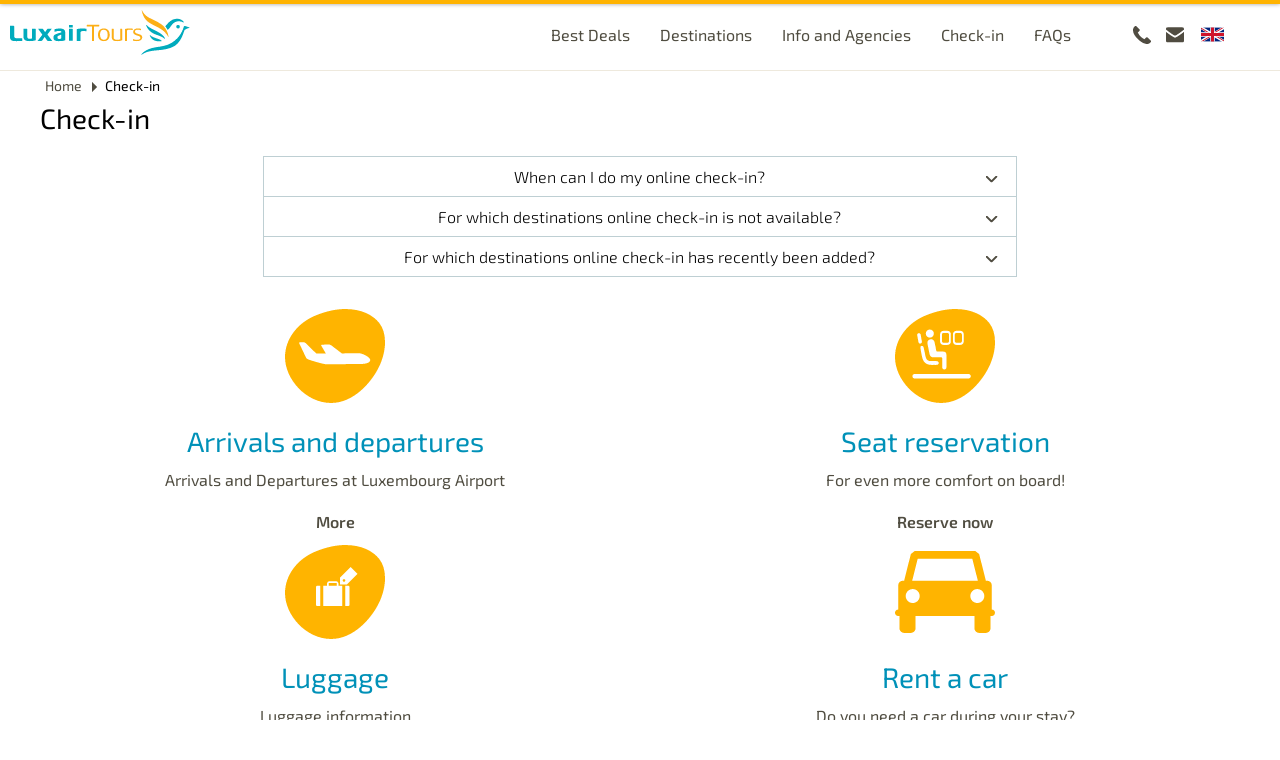

--- FILE ---
content_type: text/html; charset=UTF-8
request_url: https://www.luxairtours.lu/en/check/
body_size: 13648
content:
<!DOCTYPE html>
<html lang="en" dir="ltr" data-luxair-environment="production" data-luxair-environment-node="prd" data-cms="static" data-cms-build="1768575947" data-dxp-assets-version="0.49.1-hotfix.0" data-dxp-assets-myluxair-version="4.17.0" data-dxp-assets-intelligent-search-version="0.2.0" data-dxp-assets-web-contact-form-version="1.10.0">
  <head>
    <link rel="preconnect" href="https://dxp-assets.luxair.lu" crossorigin>
    <link
      href="https://fonts.googleapis.com/css?family=Material+Icons|Material+Icons+Outlined|Material+Icons+Two+Tone|Material+Icons+Round|Material+Icons+Sharp|Exo+2:wght@400;500;600;700&display=swap"
      rel="stylesheet" />
    <meta charset="utf-8" />
<meta name="description" content="Online Check-in. L&#039;enregistrement en ligne est disponible à partir de 24h et jusqu’à 1h avant le départ" />
<meta name="MobileOptimized" content="width" />
<meta name="HandheldFriendly" content="true" />
<meta name="viewport" content="width=device-width, initial-scale=1, maximum-scale=1, user-scalable=0" />
<link rel="icon" href="/themes/lgit/favicon.ico" type="image/vnd.microsoft.icon" />
<link rel="alternate" hreflang="en" href="https://www.luxairtours.lu/en/check" />
<link rel="alternate" hreflang="fr" href="https://www.luxairtours.lu/fr/enregistrement" />
<link rel="alternate" hreflang="de" href="https://www.luxairtours.lu/de/check" />
<link rel="manifest" href="/themes/lgit/manifest.json" />
<link rel="canonical" href="https://www.luxairtours.lu/en/check" />
<link rel="shortlink" href="https://www.luxairtours.lu/en/node/191" />
<script>var dataLayer = dataLayer || [];
dataLayer.push({
'flavour': 'c1a4158909d6c23f73df353c7cc0bbe963891a65'
});
</script>  <!-- Google Tag Manager -->
  <script>(function(w,d,s,l,i){w[l]=w[l]||[];w[l].push({'gtm.start':
  new Date().getTime(),event:'gtm.js'});var f=d.getElementsByTagName(s)[0],
  j=d.createElement(s),dl=l!='dataLayer'?'&l='+l:'';j.async=true;j.src=
  'https://www.googletagmanager.com/gtm.js?id='+i+dl;f.parentNode.insertBefore(j,f);
  })(window,document,'script','dataLayer','GTM-WNXS66G');</script>
  <!-- End Google Tag Manager --></script>

    <title>Check-in | LuxairTours</title>
    <link rel="stylesheet" media="all" href="/sites/default/files/css/css_JSYsCR8kEIWCD1Okuv4w7fc8GcaxerFp6DHudXcJQVs.css?delta=0&amp;language=en&amp;theme=lgit&amp;include=[base64]" />
<link rel="stylesheet" media="all" href="https://dxp-assets.luxair.lu/0.49.1-hotfix.0/en/styles.css" />
<link rel="stylesheet" media="all" href="/sites/default/files/css/css_KIfgoRYyNxGuU5ktRx1NiSJeZefHUfuBv1CkK3lEL8k.css?delta=2&amp;language=en&amp;theme=lgit&amp;include=[base64]" />

    <script type="text/javascript">
       // list of paths where we hide the cookie consent popup
      var cookie_consent_blacklist_paths = ['/en/information-light/cookie-policy','/fr/information-light/politique-de-cookies','/de/informationen-light/cookie-richtlinie','/en/information/security-and-privacy-policy','/fr/information/politique-de-securite-et-de-confidentialite','/de/informationen/datensicherheit-und-datenschutzrichtlinie'];
      var selectedLanguage = 'en';
      privacyPolicyURLs = {
        'en':'https://www.luxairtours.lu/en/information-light/cookie-policy',
        'fr':'https://www.luxairtours.lu/fr/information-light/politique-de-cookies',
        'de':'https://www.luxairtours.lu/de/informationen-light/cookie-richtlinie'
      };
       if(cookie_consent_blacklist_paths.indexOf(window.location.pathname) !== -1){
          window.didomiConfig = {
              notice: {
                  enable: false
              }
          };
      }else{
        window.didomiConfig = {
          sdkPath: 'https://privacy.luxair.lu/',
          apiPath: 'https://privacy.luxair.lu/api',
          app: {
            privacyPolicyURL: privacyPolicyURLs[selectedLanguage]
          },
          languages: {
            enabled : [selectedLanguage],
            default : selectedLanguage
            }
          };
       }
      (function () {
          (function (e) {
              var r = document.createElement("link");
              r.rel = "preconnect"; r.as = "script";
              var t = document.createElement("link");
              t.rel = "dns-prefetch";
              t.as = "script";
              var n = document.createElement("script");
              n.id = "spcloader";
              n.type = "text/javascript"; n["async"] = true;
              n.charset = "utf-8";
              var o = window.didomiConfig.sdkPath + e + "/loader.js?target=" + document.location.hostname;
              if (window.didomiConfig && window.didomiConfig.user) {
                  var i = window.didomiConfig.user;
                  var a = i.country;
                  var c = i.region;
                  if (a) {
                      o = o + "&country=" + a;
                      if (c) {
                          o = o + "&region=" + c
                      }
                  }
              }
              r.href = window.didomiConfig.sdkPath;
              t.href = window.didomiConfig.sdkPath;
              n.src = o;
              var d = document.getElementsByTagName("script")[0];
              d.parentNode.insertBefore(r, d);
              d.parentNode.insertBefore(t, d);
              d.parentNode.insertBefore(n, d)
          })("d1247a6b-5e95-46d1-8aa4-84a358da11d2")
      })();
    </script>
    

    <link rel="preload" data-info="exo2 latin 100-900" href="https://fonts.gstatic.com/s/exo2/v9/7cHmv4okm5zmbtYoK-4.woff2" as="font" type="font/woff2" crossorigin>
    <script src="/modules/custom/luxair_misc/dist/polyfills.min.js?v=1.x" nomodule></script>

  </head>
  <body class="luxair" data-theme="lgit">
    <luxair-shell currentWebsite="LGIT"></luxair-shell>
    
      <div class="dialog-off-canvas-main-canvas" data-off-canvas-main-canvas>
    <div class="header" data-ng-controller="lgHeaderController" data-ng-class="{ active : isActive() }">
  <div class="header__toTop"></div>
  
  <div class="header__inner">
    <a class="logo logo--lgb2b" href="/en">
      <img class="logo--logo" src="/modules/custom/luxair_styleguide/build/images/logos/logos/logo-luxairtours.svg" alt="logo">
    </a>
    <a class="darksite--logo logo logo--lgb2b" href="/en">
      <img class="logo--logo" src="/modules/custom/luxair_styleguide/build/images/logos/logos/grayscale-luxairtours.svg" alt="logo">
    </a>
            <nav
        class="nav"
        data-ng-controller="lgSwitchSetController"
        data-max="1">

                            
      <div class="nav__link nav__link--deals italic">
                    
                      <div
                    class="nav__link__name deals"
                    data-ng-click="onItemClick($event, 'deals', 'deals', '')"
                    data-ng-class="{ active : isItemActive('deals') }">
          <span>
            Best Deals
          </span>
              <span class="itemImg">
        </span>
            </div>

            <div
                    id="megadropdown-1-deals"
                    class="nav__link__inner bgcolor-pampas deals"
                    data-ng-class="{ active : isItemActive('deals') }"
                    style="">
              <div class="nav__link__content__close " data-ng-click="onItemClick($event, 'deals')">
                <svg width="12" height="13" viewBox="0 0 12 13">
                  <path d="M1.312 11.043l9.224-9.224m-.04 9.673l-9.22-9.216" stroke="#504d41" stroke-width="2" fill="none" stroke-linecap="round"/>
                </svg>
              </div>
                                    <div class="nav__link__content">
        <h3 class="headline3 color-leblue">Promotions</h3>
<div class="grid grid--collapsedVertical">
  <div class="grid__cell grid__cell--xs-12 grid__cell--s-6">
                  
<div  class="linkBlock">
    
<h4 >
      <a href="/en/offers/vakanz-festival" hreflang="en">Festival Vakanz</a>

  </h4>  <p>The widest choice, the best offers! <span class="color-invalid">Save up to 150€</span> with our promocodes!</p>

  </div>


                                  
<div  class="linkBlock">
    
<h4 >
      <a href="/en/offers/free-kids" hreflang="en">Free for Kids</a>

  </h4>  <p>Ideal holidays with kids</p>

  </div>


                                  
<div  class="linkBlock">
    
<h4 >
      <a href="/en/offers/excellence" hreflang="en">Excellence</a>

  </h4>  <p><span>A world of privileges - exceptional hotels - refined service</span></p>

  </div>


                                  
<div  class="linkBlock">
    
<h4 >
      <a href="/en/offers/luxairtours-family-holidays" hreflang="en">Family Holidays</a>

  </h4>  <p>Ideal holidays with kids</p>

  </div>


            </div>
  <div class="grid__cell grid__cell--xs-12 grid__cell--s-6">
                            
<div  class="linkBlock">
    
<h4 >
      <a href="/en/offers/our-last-minute-offers" hreflang="en">Last Minute</a>

  </h4>  <p>Great deals for all destinations</p>

  </div>


                                  
<div  class="linkBlock">
    
<h4 >
      <a href="/en/offers/all-inclusive-luxairtours-holidays" hreflang="en">All Inclusive Holidays</a>

  </h4>  <p><span>No worries, everything is covered</span></p>

  </div>


                                  
<div  class="linkBlock">
    
<h4 >
      <a href="/en/information/luxiclub" hreflang="en">LUXiClub</a>

  </h4>  <p>Packages with activities, facilities and discounts for families with children.</p>

  </div>


                      </div>
</div>



  <div class="grid grid--collapsedVertical">
    
  </div>
</div>
<div class="nav__link__content bgcolor-fuscousGray">
      <div class="paragraph paragraph--type--simple-text paragraph--view-mode--megadropdown">
          
            <div><p><a href="https://booking.luxairtours.lu/?lang=en#!/searchtype=Package&amp;departureairport=LUX&amp;adults=2&amp;children=0&amp;durationstart=5&amp;durationend=8">Discover all our offers</a>&nbsp;&nbsp; &nbsp; &nbsp; &nbsp; &nbsp; &nbsp; &nbsp; &nbsp; &nbsp; &nbsp; &nbsp; &nbsp; &nbsp; &nbsp; &nbsp; &nbsp; &nbsp; &nbsp; &nbsp; &nbsp; &nbsp; &nbsp; &nbsp; &nbsp; &nbsp; &nbsp; &nbsp; &nbsp; &nbsp;<a href="https://www.luxair.lu/en/offers/top-sunny-flight-only-offers">Luxair flights to sunny destinations</a></p></div>
      
      </div>


</div>

                            </div>
                </div>
                            
      <div class="nav__link nav__link--destinations italic">
                    
                      <a href="/en/view-all-destinations" class="nav__link__name destinations">
              <span>Destinations</span>
            </a>
                </div>
                            
      <div class="nav__link nav__link--menu_information italic">
                    
                      <a href="/en/information" class="nav__link__name menu_information">
              <span>Info and Agencies</span>
            </a>
                </div>
                            
      <div class="nav__link nav__link--myarea italic">
                    
                      <a href="/en/check" class="nav__link__name myarea">
              <span>Check-in</span>
            </a>
                </div>
                            
      <div class="nav__link nav__link--callus italic hidden-on-desktop">
                    
                      <a href="tel:0035224561" class="nav__link__name callus">
              <span>Call us (Mon/Sat 09h-19h / Sun 09h-17h)</span>
            </a>
                </div>
                            
      <div class="nav__link nav__link--contactus italic hidden-on-desktop">
                    
                      <a href="/en/contact" class="nav__link__name contactus">
              <span>Contact us</span>
            </a>
                </div>
                            
      <div class="nav__link nav__link--faq_old italic">
                    
                      <a href="/en/faq" class="nav__link__name faq_old">
              <span>FAQs</span>
            </a>
                </div>
    
    <div class="nav__links--languages">
                <div class="nav__link nav__link--language nav__link--language--active nav__link--language-en italic hidden-on-desktop">
    <a href="/en/check" class="nav__link__name language-en">
      <img src="/modules/custom/luxair_styleguide/build/images/icons/flags/flag-en.svg" alt="en" loading="lazy">
      <span>English</span>
    </a>
  </div>
          <div class="nav__link nav__link--language nav__link--language-fr italic hidden-on-desktop">
    <a href="/fr/enregistrement" class="nav__link__name language-fr">
      <img src="/modules/custom/luxair_styleguide/build/images/icons/flags/flag-fr.svg" alt="fr" loading="lazy">
      <span>Français</span>
    </a>
  </div>
          <div class="nav__link nav__link--language nav__link--language-de italic hidden-on-desktop">
    <a href="/de/check" class="nav__link__name language-de">
      <img src="/modules/custom/luxair_styleguide/build/images/icons/flags/flag-de.svg" alt="de" loading="lazy">
      <span>Deutsch</span>
    </a>
  </div>

    </div>
</nav>

<div class="switches" data-ng-class="{ active : isBurgerActive() }">
          <div id="feature-auth-management-button"></div>
    
    
    <div class="switches_countrylanguage hidden-on-mobile">
        <div class="switches__contact">
            <div class="switches__phone">
                <div>
                    <a class='tooltip__trigger' id="tooltipContactPhone" href='#'>
                        <span class="icon icon--phone" />
                    </a>
                    <lg-tooltip data-trigger-id="tooltipContactPhone">
                        <div class="tooltip">
                            <div class="tooltip__content">
                                <p>+352 2456-1<br>Mon to Sat 09.00 - 19.00 / Sun 09.00 - 17.00</p>
                                <a href="tel:0035224561" class="button__inner">Call now!</a>
                            </div>
                        </div>
                    </lg-tooltip>
                </div>
            </div>
            <div class="switches__mail">
                <div>
                    <a class='tooltip__trigger' id="" href="/en/contact">
                        <span class="icon icon--mail" />
                    </a>
                </div>
            </div>
        </div>

        

        <div class="dropdown"
             data-ng-controller="lgDropdownController"
             data-ng-click="onClick($event)"
             data-ng-class="{ active : isActive() }">
            <div class="dropdown__selected">
    <a>
        <img class="dropdown__icon" src="/modules/custom/luxair_styleguide/build/images/icons/flags/flag-en.svg" alt="en" loading="lazy">
        <span>English</span>
    </a>
</div>
<div class="dropdown__items"><div class="dropdown__item">
            <a href="/en/check">
                <img class="dropdown__icon" src="/modules/custom/luxair_styleguide/build/images/icons/flags/flag-en.svg" alt="en" loading="lazy">
                <span>English</span>
            </a>
        </div><div class="dropdown__item">
            <a href="/fr/enregistrement">
                <img class="dropdown__icon" src="/modules/custom/luxair_styleguide/build/images/icons/flags/flag-fr.svg" alt="fr" loading="lazy">
                <span>Français</span>
            </a>
        </div><div class="dropdown__item">
            <a href="/de/check">
                <img class="dropdown__icon" src="/modules/custom/luxair_styleguide/build/images/icons/flags/flag-de.svg" alt="de" loading="lazy">
                <span>Deutsch</span>
            </a>
        </div></div>

        </div>
    </div>
    <div class="switches__burger" data-ng-click="onBurgerClick()"></div>
</div>
  <div class="ie_warning">              
        <div class="ie_warning_body">
          <div class="material-icons ie_warning_icon">warning</div>    
          <div class="ie_warning_content">
              <p class="ie_warning_title">Your browser is not supported</p>
              <p class="ie_warning_description">The browser you are using - Internet Explorer or old version of Edge – is not supported by our website. Not to face issues while using our website please use the latest version of Edge or any other modern browser like Chrome, Safari or Firefox.</p>
          </div>
        </div>
        <div class="ie_warning_close_button" id="ie-warning-ok-button">
            <span class="material-icons">close</span>
        </div>
    </div>


  </div>
</div>

    

    <div class="alerts">
        <directive lg-notifications=""></directive>
          <directive lg-alerts="" data-channel="LU"></directive>

  

    </div>


  <div data-drupal-messages-fallback class="hidden"></div>    <section>
    <div class="breadcrumb ">
      <h2 class="visually-hidden">Breadcrumb</h2>
      <div class="breadcrumb__inner">
                              <a href="/en">Home</a>
                                        <span >
              Check-in
            </span>
                        </div>
    </div>
  </section>

  



            <div>
    
  <section class="check-in">
              <h3 class="grid__cell grid__cell--xs-12">Check-in</h3>

    
    <feature-bookings-checkin></feature-bookings-checkin>
  </section>


</div>

          <section
    >
    <div class="grid grid--center">
        <div class="grid__cell grid__cell--pull-m-2 grid__cell--push-m-2 grid__cell--xs-12 grid__cell--m-8">
            <ul class="container" data-ng-controller="lgSwitchSetController" data-max="1">
                                      <li
  class="accordion__item"
  data-ng-class="{ active : isItemActive(0) }">
            <h4 class="headline4 accordion__headline collapse_icon"
          data-ng-click="onItemClick($event, 0)"
        ><button
          aria-expanded="false"
          id="accordion-label-0"
          aria-controls="accordion-section-0"
          class="ios-accordion-color-override"
        >  When can I do my online check-in?
</button></h4>
        <div class="accordion__content rte-block"
          role="region"
          id="accordion-section-0"
          aria-labelledby="accordion-label-0"
        >
          <div class="accordion__visual"></div>
          <div class="accordion__text"><p>  <p><span style="-webkit-text-stroke-width:0px;background-color:rgb(255, 255, 255);color:rgb(0, 0, 0);display:inline !important;float:none;font-family:&quot;Exo 2&quot;, sans-serif;font-size:16px;font-style:normal;font-variant-caps:normal;font-variant-ligatures:normal;font-weight:400;letter-spacing:normal;orphans:2;text-align:left;text-decoration-color:initial;text-decoration-style:initial;text-decoration-thickness:initial;text-indent:0px;text-transform:none;white-space:normal;widows:2;word-spacing:0px;">Online check-in open 36 hours prior to the scheduled departure.</span>&nbsp;Attention: Online check-in is only available for flights operated by Luxair Luxembourg Airlines, also including LuxairTours package holidays.</p>
</p></div>
      </div>
    </li>


  <li
  class="accordion__item"
  data-ng-class="{ active : isItemActive(1) }">
            <h4 class="headline4 accordion__headline collapse_icon"
          data-ng-click="onItemClick($event, 1)"
        ><button
          aria-expanded="false"
          id="accordion-label-1"
          aria-controls="accordion-section-1"
          class="ios-accordion-color-override"
        >  For which destinations online check-in is not available?
</button></h4>
        <div class="accordion__content rte-block"
          role="region"
          id="accordion-section-1"
          aria-labelledby="accordion-label-1"
        >
          <div class="accordion__visual"></div>
          <div class="accordion__text"><p>  <p>Unfortunately, online check-in is not available from the following destinations:&nbsp;</p><p>Brač (BWK), Burgas (BOJ), Dubrovnik (DBV), Enfidha (NBE), Pescara (PSR), Rimini (RMI), Tivat (TIV), Toulon (TLN), Varna (VAR), Zadar (ZAD), Figari (FSC).</p><p>&nbsp;</p><p>The web/online check-in might be restricted on certain dates due to operational reasons.</p>
</p></div>
      </div>
    </li>


  <li
  class="accordion__item"
  data-ng-class="{ active : isItemActive(2) }">
            <h4 class="headline4 accordion__headline collapse_icon"
          data-ng-click="onItemClick($event, 2)"
        ><button
          aria-expanded="false"
          id="accordion-label-2"
          aria-controls="accordion-section-2"
          class="ios-accordion-color-override"
        >  For which destinations online check-in has recently been added?
</button></h4>
        <div class="accordion__content rte-block"
          role="region"
          id="accordion-section-2"
          aria-labelledby="accordion-label-2"
        >
          <div class="accordion__visual"></div>
          <div class="accordion__text"><p>  <p><strong>New!&nbsp;</strong>Online check-in is now available also from the following destinations:</p><p>&nbsp;</p><p>Agadir (AGA), Djerba (DJE),&nbsp;Marsa Alam (RMF), Monastir (MIR) and&nbsp;Tunis (TUN). However,&nbsp;due to local regulations, passengers still need to present themselves at the check-in counter to get their boarding passes printed (even when travelling without luggage).</p>
</p></div>
      </div>
    </li>



                            </ul>
        </div>
    </div>
</section>


            

<section class="services" style="">
  <div class="services__inner">

        
    <div class="grid grid--s-up-collapsedVertical">
        <div class="grid__cell grid__cell--12 grid__cell--s-4">
  <a class="service" href="/en/information/arrivals-and-departures"  data-surfaceid="191-1343">
  <div class="service__icon">
    <img class="linkBlock__image" src="/sites/default/files/2018-08/Arrival-and-Departure-Y_4.svg?itok=CEhk_L6u" alt="" loading="lazy"/>
  </div>
  <h3> Arrivals and departures </h3>
  <p> Arrivals and Departures at Luxembourg Airport </p>
  <span class="service__link">
    More
  </span>
</a>

  </div>
  <div class="grid__cell grid__cell--12 grid__cell--s-4">
  <a class="service" href="/en/travel/my-booking"  data-surfaceid="191-1345">
  <div class="service__icon">
    <img class="linkBlock__image" src="/sites/default/files/2018-08/Seat-Selection-Y_5.svg?itok=_IodXjDJ" alt="" loading="lazy"/>
  </div>
  <h3> Seat reservation </h3>
  <p> For even more comfort on board! </p>
  <span class="service__link">
    Reserve now
  </span>
</a>

  </div>

    </div>
  </div>
</section>



            

<section class="services" style="">
  <div class="services__inner">

        
    <div class="grid grid--s-up-collapsedVertical">
        <div class="grid__cell grid__cell--12 grid__cell--s-4">
  <a class="service" href="/en/informations-bagages"  data-surfaceid="191-1321">
  <div class="service__icon">
    <img class="linkBlock__image" src="/sites/default/files/2018-08/Checked-Baggage-Allowance-Y.svg?itok=UAzcY96G" alt="" loading="lazy"/>
  </div>
  <h3> Luggage </h3>
  <p> Luggage information </p>
  <span class="service__link">
    More information
  </span>
</a>

  </div>
  <div class="grid__cell grid__cell--12 grid__cell--s-4">
  <a class="service" href="https://cars.cartrawler.com/luxair/en/?clientId=450723"  target="_blank" rel="noopener" data-surfaceid="191-1320">
  <div class="service__icon">
    <img class="linkBlock__image" src="/sites/default/files/2018-08/Car-Y.svg?itok=mtGRawxj" alt="" loading="lazy"/>
  </div>
  <h3> Rent a car </h3>
  <p> Do you need a car during your stay? </p>
  <span class="service__link">
    Discover our offers
  </span>
</a>

  </div>

    </div>
  </div>
</section>



      




<div
  class="footer"
  data-ng-controller="lgSwitchSetController">
  <div class="footer__container">
    <div class="footer__content">
          <ul class="footer__menu">
	<li class="footer__menu__item">
		<a href="javascript:Didomi.preferences.show()">Cookie settings</a>
	</li>
							<li class="footer__menu__item">
			<a href="/en/sitemap" target=_self rel=>Sitemap</a>
		</li>
							<li class="footer__menu__item">
			<a href="/en/faq" target=_self rel=>FAQs</a>
		</li>
							<li class="footer__menu__item">
			<a href="/en/information/legal-information" target=_self rel=>Legal information</a>
		</li>
							<li class="footer__menu__item">
			<a href="https://partners.luxair.lu/login" target=_blank rel=noopener>Extranet Partners</a>
		</li>
							<li class="footer__menu__item">
			<a href="https://www.luxair.lu/en/" target=_blank rel=noopener>Luxair Luxembourg Airlines</a>
		</li>
							<li class="footer__menu__item">
			<a href="https://www.luxair.lu/en/luxairgroup/about-us/" target=_blank rel=noopener>About us</a>
		</li>
							<li class="footer__menu__item">
			<a href="https://luxair.csod.com/ux/ats/careersite/27/home?c=luxair&amp;lang=en-GB" target=_blank rel=noopener>Career at Luxair</a>
		</li>
							<li class="footer__menu__item">
			<a href="/en/contact" target=_self rel=>Contact us</a>
		</li>
							<li class="footer__menu__item">
			<a href="https://www.visitluxembourg.com/destinations/luxembourg-city" target=_blank rel=noopener>Visit Luxembourg</a>
		</li>
	</ul>

<section>
	<div class="grid footer__part__info">
		<div class="grid__cell grid__cell--s-8 grid__cell--xs-12">
			<div class="topicBlock col_1">
        <div id="new-newsletter-widget">
          <div class="mb-2 title">Subscribe to our newsletter</div>
          <div id="feature-newsletter"></div>
        </div>
			</div>
		</div>
    <div class="grid__cell grid__cell--s-4 grid__cell--xs-12" style="display:none">
      <div class="topicBlock col_2">
        <div class="container">
          <div
            class="grid grid--center grid--collapsedVertical">          </div>
        </div>
      </div>
    </div>
    <div class="grid__cell grid__cell--s-4 grid__cell--xs-12">
      <div class="topicBlock col_3">
        <div class="container">
          <div class="grid grid--center grid--collapsedVertical socialMedia__container">
            <a class="socialMedia__icon socialMedia__icon--facebook-round" href="https://www.facebook.com/luxairtours.lu/?fref=ts" target="_blank" rel="noopener"></a>
            <a class="socialMedia__icon socialMedia__icon--instagram-round" href="https://www.instagram.com/luxairtours/" target="_blank" rel="noopener"></a>
            <a class="socialMedia__icon socialMedia__icon--youtube-round" href="https://www.youtube.com/user/LuxairToursVoyages" target="_blank" rel="noopener"></a>
            <a class="socialMedia__icon linkedin-logo" href="https://www.linkedin.com/company/luxair/" target="_blank" rel="noopener"></a>
            <a class="socialMedia__icon socialMedia__icon--tiktok-round" href="https://www.tiktok.com/@luxairairlines" target="_blank" rel="noopener"></a>
          </div>
        </div>
      </div>
    </div>
  </div>
</section>

                                                                                                                                                                                                                                                                                                                                                                  <div class="footer__part active">
    <div class="footer__part__content" >
        <section>
            <div class="container">
                <div class="grid">
                    <div class="grid__cell grid__cell--s-6 grid__cell--xs-12">
                        <div class="grid grid--left grid--no-grow payment_method">
                                                                                                                            <div class="grid__cell">
                                                                            <a class="footer__link" target=_blank rel=noopener href="https://www.mastercard.com/" title="MasterCard">
                                            <img src="/sites/default/files/menu/mastercard_0.svg" alt="MasterCard" loading="lazy"/>
                                        </a>
                                                                    </div>
                                                                                                                            <div class="grid__cell">
                                                                            <a class="footer__link" target=_blank rel=noopener href="https://www.visa.co.uk/about-visa/visa-in-europe.html" title="Visa">
                                            <img src="/sites/default/files/menu/visa_0.svg" alt="Visa" loading="lazy"/>
                                        </a>
                                                                    </div>
                                                                                                                            <div class="grid__cell">
                                                                            <a class="footer__link" target=_blank rel=noopener href="https://www.mastercard.co.uk/en-gb/consumers/features-benefits/safety-and-security.html" title="MasterCard SecureCode">
                                            <img src="/sites/default/files/menu/mastercard-verified_0.svg" alt="MasterCard SecureCode" loading="lazy"/>
                                        </a>
                                                                    </div>
                                                                                                                            <div class="grid__cell">
                                                                            <a class="footer__link" target=_blank rel=noopener href="https://www.visaeurope.lu/en_LU" title="Verified by Visa">
                                            <img src="/sites/default/files/menu/verified-visa_0.svg" alt="Verified by Visa" loading="lazy"/>
                                        </a>
                                                                    </div>
                                                                                                                            <div class="grid__cell">
                                                                            <a class="footer__link" target=_blank rel=noopener href="https://www.luxairtours.lu" title="TripAdvisor">
                                            <img src="/sites/default/files/menu/tripadvisor-horz-rgb_newcolor.svg" alt="TripAdvisor" loading="lazy"/>
                                        </a>
                                                                    </div>
                                                    </div>
                    </div>
                    <div class="footer_phonebox grid__cell grid__cell--s-6 grid__cell--xs-12">
                        <div class="grid grid--right grid--no-grow">
                            <div class="grid__cell">
                                <div class="phoneBox__container">
                                    <i class="phoneBox__icon__phone"></i>
                                    <div class="phoneBox__content">
                                        <a class="phoneBox__phone" href="tel:0035224561">+352 2456-1</a>
                                        <span class="phoneBox__opening-times">Mon to Sat 09.00 - 19.00 / Sun 09.00 - 17.00</span>
                                    </div>
                                </div>
                            </div>
                        </div>
                    </div>
                </div>
            </div>
        </section>
    </div>
</div>



    </div>
        <div class="footer__logo"></div><div class="footer__copyRight">Copyright 2026 Luxair S.A.</div>


  </div>
</div>

  </div>

          <script>
        function attach_tag_to_dom_from_string(script_str){
          document.head.innerHTML = document.head.innerHTML + script_str;
        }
        var cybba_script = function(){var e=document.createElement("script");e.type="text/javascript",e.async=!0,e.src="//www.rtb123.com/tags/8e926075-7a81-4706-9627-a5376edbc232/btp.js";var t=document.getElementsByTagName("head")[0];t?t.appendChild(e,t):(t=document.getElementsByTagName("script")[0]).parentNode.insertBefore(e,t)};
        function isFullConsentGranted(){
          return !Didomi.shouldConsentBeCollected() && Didomi.getUserConsentStatusForAll().vendors.enabled.length === Didomi.getRequiredVendors().length && Didomi.getUserConsentStatusForAll().purposes.disabled.length === 0 ;
        }
        window.didomiOnReady = window.didomiOnReady || [];
        window.didomiOnReady.push(function (Didomi) {
          const consentStatus = isFullConsentGranted();
          if (consentStatus === true) {
            cybba_script();
          } else {
            Didomi.on('consent.changed', function () {
              const consentStatus = isFullConsentGranted();
              if(consentStatus == true) {
                cybba_script();
              }
            })
          }
        });
        </script>
    <script type="text/ng-template" id="lg-notifications.html">
    <div>
        <div
            data-ng-repeat="notification in getNotifications()"
            class="alert__outer">
            <div class="alert">
                <div class="alert__inner">
                    <label
                        for="alert__check"
                        class="alert__close"
                        data-ng-click="onDismiss(notification, false)">
                    </label>
                    <span data-ng-class="{
                        'alert__icon-airport-closure': notification.type === 'AIRPORT_CLOSED',
                        'alert__icon-generic-info': notification.type === 'ALERT',
                        'alert__icon-flight-diversion': notification.type === 'FLIGHT_DIVERSION',
                        'alert__icon-strike': notification.type === 'STRIKE',
                        'alert__icon-terminal-change': notification.type === 'TERMINAL_CHANGE',
                        'alert__icon-weather': notification.type === 'WEATHER'
                    }">
                    </span>
                    <div>
                        <h5 data-ng-bind="::notification.title"></h5>
                        <p data-ng-bind-html="::notification.message | lgTrustHtml"></p>
                    </div>
                </div>
            </div>
        </div>
    </div>
</script>
    <script type="application/json" data-drupal-selector="drupal-settings-json">{"path":{"baseUrl":"\/","pathPrefix":"en\/","currentPath":"node\/191","currentPathIsAdmin":false,"isFront":false,"currentLanguage":"en"},"pluralDelimiter":"\u0003","suppressDeprecationErrors":true,"luxair_api_endpoint":{"AMADEUS_CHECKIN_URL":"https:\/\/checkin.luxair.lu","AMADEUS_DX_BOOKING_URL":"https:\/\/bookingconnector.luxair.lu\/booking","AMADEUS_DX_CORPORATE_BOOKING_URL":"https:\/\/bookingconnector.luxair.lu\/booking","AMADEUS_DX_MY_BOOKING_URL":"https:\/\/bookingconnector.luxair.lu\/booking\/retrieve","AMADEUS_ERETAIL_BOOKING_URL":"https:\/\/www.luxair.lu\/pws\/booking\/ERetailService.action","AMADEUS_ERETAIL_CHECKIN_URL":"https:\/\/www.luxair.lu\/pws\/checkin\/CheckinService.action","AMADEUS_ERETAIL_MY_BOOKING_URL":"https:\/\/www.luxair.lu\/pws\/retrieve\/ATCService.action","AMADEUS_MERCI_BOOKING_URL":"https:\/\/www.luxair.lu\/pws\/booking\/ERetailServiceMobile.action","AMADEUS_MERCI_CHECKIN_URL":"https:\/\/www.luxair.lu\/pws\/checkin\/CheckinMobileService.action","BEWOTEC_IBE_URL":"https:\/\/booking.luxairtours.lu","CARTRAWLER_IBE_URL":"https:\/\/cars.cartrawler.com\/luxair","CITY_BREAK_IBE_URL":"https:\/\/citybreak.luxair.lu","KRONOS_SEAT_RESERVATION_URL":"https:\/\/asr.luxair.lu\/webbookingmodule\/login.jsf","LUXAIR_AGENCIES_API_URL":"https:\/\/api.luxair.lu\/luxairtours\/agencies","LUXAIR_AIRPORTS_API_URL":"https:\/\/api.luxair.lu\/luxair\/airports","LUXAIR_ALERTS_API_URL":"https:\/\/api.luxair.lu\/luxair\/alerts","LUXAIR_ANCILLARIES_API_URL":"https:\/\/api.luxair.lu\/travel-ibe\/ancillaries","LUXAIR_ARRIVAL_GUIDE_API_DESTINATIONS_OVERVIEW":"https:\/\/www.luxairtours.lu\/luxair_destinations_overview\/","LUXAIR_ARRIVAL_GUIDE_API_URL":"https:\/\/ag-api.smartvel.com\/api","LUXAIR_BOOKING_CANCEL_INTERNAL_API_URL":"https:\/\/api.in.luxair.lu\/booking\/booking\/cancellation","LUXAIR_BOOKING_CANCEL_OPTION_INTERNAL_API_URL":"https:\/\/api.in.luxair.lu\/booking\/booking\/option\/cancellation","LUXAIR_BOOKING_CONFIRM_INTERNAL_API_URL":"https:\/\/api.in.luxair.lu\/booking\/booking\/option\/confirmation","LUXAIR_BOOKING_FEES_INTERNAL_API_URL":"https:\/\/api.in.luxair.lu\/booking\/booking\/cancellation\/quotation","LUXAIR_BOOKING_HOST_URL":"https:\/\/booking.luxairtours.lu","LUXAIR_BOOKING_INTERNAL_API_URL":"https:\/\/api.in.luxair.lu\/booking\/booking","LUXAIR_BOOKING_MODIFICATION_QUOTATION_INTERNAL_API_URL":"https:\/\/api.in.luxair.lu\/booking\/booking\/modification\/quotation","LUXAIR_BOOKING_MODIFY_INTERNAL_API_URL":"https:\/\/api.in.luxair.lu\/booking\/booking\/modification","LUXAIR_BOOKING_PROLONG_OPTION_INTERNAL_API_URL":"https:\/\/api.in.luxair.lu\/booking\/booking\/option\/prolongation","LUXAIR_BOOKINGS_INTERNAL_API_URL":"https:\/\/api.in.luxair.lu\/booking\/bookings","LUXAIR_CALENDAR_API_URL":"https:\/\/api.luxair.lu\/luxair\/calendar","LUXAIR_CALENDAR_AVAILABLE_DURATION_API_URL":"https:\/\/api.luxair.lu\/luxair\/calendar","LUXAIR_CAMPAIGNS_CONFIG_API_URL":"https:\/\/api.luxair.lu\/luxair\/campaigns-config","LUXAIR_CAMPAIGNS_REGISTRATION_API_URL":"https:\/\/api.luxair.lu\/myluxair\/profile\/digital-carnet\/register","LUXAIR_CHEAPEST_OFFERS_API_URL":"https:\/\/api.luxair.lu\/travel-ibe\/offers\/cheapest","LUXAIR_CITY_BREAK_DESTINATIONS_API_URL":"https:\/\/api.luxair.lu\/luxair\/destinations","LUXAIR_CONFIRMATION_API_URL":"https:\/\/api.luxair.lu\/booking\/booking","LUXAIR_CONSENT_API_URL":"https:\/\/api.luxair.lu\/luxair\/newsletter","LUXAIR_CONTACT_AGENCY_API_URL":"\/contact-agency","LUXAIR_CONTACT_API_URL":"\/contact-agency","LUXAIR_CONTACT_URL":"https:\/\/www.luxair.lu\/mobile\/contact\/","LUXAIR_CONTENT_SERVICE_URL":"https:\/\/api.in.luxair.lu\/content-hub","LUXAIR_CRM_CONSENT_API_URL":"https:\/\/sky.luxair.lu\/consent","LUXAIR_CRM_FEEDBACK_API_URL":"https:\/\/www.luxair.lu\/proxy\/","LUXAIR_CRM_NEWSLETTER_SUBSCRIBE_URL":"https:\/\/sky.luxair.lu\/crm\/newsletter\/subscribe","LUXAIR_DESTINATION_PRICES":"https:\/\/api.luxair.lu\/luxairtours\/best-price","LUXAIR_DESTINATIONS_API_URL":"https:\/\/api.luxair.lu\/travel-ibe\/destinations","LUXAIR_DESTINATIONS_OVERVIEW_URL":"https:\/\/api.luxair.lu\/luxair\/destinations\/config\/","LUXAIR_DXP_ASSETS_URL":"https:\/\/dxp-assets.luxair.lu","LUXAIR_EDOC_API_URL":"https:\/\/api.in.luxair.lu\/edocument-backoffice\/documents","LUXAIR_EDOC_MEDIA_URL":"http:\/\/dmz2-repo.svr.luxair\/lgit_doc_btos","LUXAIR_ERETAIL_BOOKING_URL":"https:\/\/www.luxair.lu\/cms\/luxair.php","LUXAIR_EXTRANET_CONTACT_API_URL":"https:\/\/api.luxair.lu\/contact\/extranet\/feedback","LUXAIR_FLIGHTS_API_URL":"https:\/\/api.luxair.lu\/luxair\/flights","LUXAIR_FORMS_API_URL":"https:\/\/api.luxair.lu\/luxair\/forms","LUXAIR_HOTELS_API_URL":"https:\/\/api.luxair.lu\/travel-ibe\/hotels","LUXAIR_INGENICO_URL":"https:\/\/secure.ogone.com\/ncol\/prod\/orderstandard_utf8.asp","LUXAIR_INSTANT_SEARCH":"https:\/\/api.luxair.lu\/instantsearch","LUXAIR_KRONOS2_URL":"https:\/\/asr.luxair.lu\/quintessence-wbm\/searchTrip\/findTripByExtBookingIdAndDcAndLastname","LUXAIR_KRONOS_URL":"https:\/\/asr.luxair.lu\/webbookingmodule\/login.jsf","LUXAIR_LOUNGES_API_URL":"https:\/\/api.luxair.lu\/luxair\/lounges","LUXAIR_LOYALTY_INTERNAL_API_URL":"https:\/\/api.in.luxair.lu\/loyalty","LUXAIR_NEWSLETTER_SUBSCRIBE_API_URL":"https:\/\/api.luxair.lu\/luxair\/newsletter","LUXAIR_OFFERS_API_URL":"https:\/\/api.luxair.lu\/travel-ibe\/offers","LUXAIR_PARKING_INTERNAL_API_URL":"https:\/\/api.in.luxair.lu\/addon","LUXAIR_PARTNERS_CONTACT_URL":"https:\/\/partners.luxair.lu\/login","LUXAIR_PAYGATE_API_URL":"https:\/\/api.luxair.lu\/paygate\/v1\/payment\/booking","LUXAIR_PAYMENT_INTERNAL_API_URL":"https:\/\/api.in.luxair.lu\/pay\/v1","LUXAIR_PHONE_INFO_API_URL":"https:\/\/api.luxair.lu\/luxairtours\/phone-info","LUXAIR_PRO_API_URL":"https:\/\/api.luxair.lu\/luxair\/pro","LUXAIR_PRODUCTS_API_URL":"https:\/\/api.luxair.lu\/travel-ibe\/products","LUXAIR_PROFILE_API_URL":"https:\/\/api.luxair.lu\/myluxair","LUXAIR_QUOTATION_API_URL":"\/api\/quotation","LUXAIR_QUOTATION_INTERNAL_API_URL":"https:\/\/api.in.luxair.lu\/booking\/booking\/quotation","LUXAIR_REFX_URL":"https:\/\/flights.luxair.lu\/booking","LUXAIR_ROUTES_URL":"https:\/\/api.luxair.lu\/luxair\/forms\/FLIGHTS_LUXAIR_LU\/routes","LUXAIR_STATIC_SERVER_URL":"https:\/\/static.luxair.lu","LUXAIR_STRAPI_MOBILE_OFFERS_URL":"https:\/\/agap-live-luxair-blobstorage.azureedge.net\/strapi-uploads\/strapi-uploads\/live","LUXAIR_TEASER_API_URL":"https:\/\/api.luxair.lu\/luxairtours\/teaser\/Package","LUXAIR_VOUCHERS_INTERNAL_API_URL":"https:\/\/api.in.luxair.lu\/voucher","LUXAIR_WEB_CONTACT_FORM":"https:\/\/api.luxair.lu\/contact","LUXAIRTOURS_CALENDAR_API_URL":"https:\/\/api.luxair.lu\/travel-ibe\/availabilities","LUXAIRTOURS_CALENDAR_RETURN_API_URL":"https:\/\/api.luxair.lu\/travel-ibe\/calendar-return","LUXAIRTOURS_URL":"https:\/\/www.luxairtours.lu","TIMETABLE_DATA_ENDPOINT":"https:\/\/api.luxair.lu\/luxair\/flights\/destinations\/timetable","TRAVEL_IBE_PRODUCTS_API_URL":"https:\/\/api.luxair.lu\/travel-ibe\/products"},"host":"https:\/\/www.luxairtours.lu","aemConfig":{"aemId":"565","orgId":"E71F296563EBB2570A495FB9@AdobeOrg","edgeConfigId":"2ed1b8d8-4212-4a06-a88f-3c7a92a87957","scriptPath":"https:\/\/cdn1.adoberesources.net\/alloy\/2.17.0\/alloy.min.js"},"apiKey":{"instant_search":"691627e6-fbcf-447b-81b8-2d61437c14e1","luxairProApiKey":"67B71411BB6405D129B3B89629CFBB85"},"field_group":{"html_element":{"mode":"megadropdown","context":"view","settings":{"label":"Headline","classes":"","id":"","element":"h4","show_label":false,"label_element":"h3","attributes":"","effect":"none","speed":"fast"}}},"user":{"uid":0,"permissionsHash":"e790af83927cbaf86597bc8791c6e3231d22037969e78beabcd137db0255e3c7"}}</script>
<script src="/sites/default/files/js/js_Jos-vo0XEKWWRMXeh6aVMrOJG4qq65gK3MKGPOQQikY.js?scope=footer&amp;delta=0&amp;language=en&amp;theme=lgit&amp;include=[base64]"></script>
<script src="https://dxp-assets.luxair.lu/0.49.1-hotfix.0/en/runtime.js" defer></script>
<script src="https://dxp-assets.luxair.lu/0.49.1-hotfix.0/en/main.js" defer></script>
<script src="/sites/default/files/js/js_m0NHocB0nuRke4AV6NXnbhRJdHuYv_ohgpqDn5814Bg.js?scope=footer&amp;delta=3&amp;language=en&amp;theme=lgit&amp;include=[base64]"></script>

    <iframe id="dxpCrossOriginRelayFrame" src="/modules/custom/luxair_drupal_commons/html/refresh_bridge.html" style="width: 0; height: 0; border: 0; pointer-events: none; display:none;"></iframe>
  </body>
</html>

--- FILE ---
content_type: text/html; charset=UTF-8
request_url: https://www.luxairtours.lu/modules/custom/luxair_drupal_commons/html/refresh_bridge.html
body_size: 2386
content:
<!doctype html>
<html lang="en">

<head>
  <meta charset="UTF-8" />
  <meta http-equiv="Expires" content="0" />
  <meta name="viewport" content="width=device-width,initial-scale=1" />
  <title>Logging out…</title>
</head>

<body>
  <noscript>JavaScript is required to continue.</noscript>
  <script>
    (function () {
      "use strict"
      // ======= Config (constants) =================================================

      const LOGOUT_TOKEN = 'cross_origin_cookie_deletion_and_refresh'
      const CHANNEL_NAME = 'browser-reload-tabs'
      const STORAGE_KEY = 'browser-reload-tabs'
      //TODO: Update Redirect Hosts
      const ALLOWED_REDIRECT_HOSTS = [
        'www-drupal-tst1.luxair.lu',
        'www-drupal-tst.luxair.lu',
        'lg-drupal-tst.in.luxair.lu',
        'www-static-tst1.luxair.lu',
        'www-static-tst.luxair.lu',
        'www-tst.luxair.lu',
        'www-drupal-acc1.luxair.lu',
        'www-drupal-acc.luxair.lu',
        'lg-drupal-acc1.in.luxair.lu',
        'www-static-acc1.luxair.lu',
        'www-static-acc.luxair.lu',
        'www-acc1.luxair.lu',
        'www-drupal-acc2.luxair.lu',
        'lg-drupal-acc2.in.luxair.lu',
        'www-static-acc2.luxair.lu',
        'www-acc2.luxair.lu',
        'www-stg.luxair.lu',
        'lg-drupal.in.luxair.lu',
        'luxair.lu',
        'www.luxair.lu',
        'local.luxairtours.lu',
        'www-drupal-tst1.luxairtours.lu',
        'www-drupal-tst.luxairtours.lu',
        'lgit-drupal-tst.in.luxair.lu',
        'www-static-tst1.luxairtours.lu',
        'www-static-tst.luxairtours.lu',
        'www-tst.luxairtours.lu',
        'www-drupal-acc1.luxairtours.lu',
        'www-drupal-acc.luxairtours.lu',
        'lgit-drupal-acc1.in.luxair.lu',
        'www-static-acc1.luxairtours.lu',
        'www-static-acc.luxairtours.lu',
        'www-acc1.luxairtours.lu',
        'www-drupal-acc2.luxairtours.lu',
        'lgit-drupal-acc2.in.luxair.lu',
        'www-static-acc2.luxairtours.lu',
        'www-acc2.luxairtours.lu',
        'www-stg.luxairtours.lu',
        'lgit-drupal.in.luxair.lu',
        'luxairtours.lu',
        'www.luxairtours.lu',
        'booking-acc1.luxairtours.lu',
        'booking-acc2.luxairtours.lu',
        'booking-acc.luxairtours.lu',
        'booking.luxairtours.lu',
        'booking-tst.luxairtours.lu',
        'dev.luxairtours.lu:4204',
      ];

      // ======= IDs / Comms setup ==================================================
      let didRun = false;

      function getTabId() {
        // Get Tab ID from browser
        const KEY = 'lxt:tabId';
        let id = sessionStorage.getItem(KEY);
        if (!id) {
          id = (crypto?.randomUUID?.()) ?? `${Date.now()}-${Math.random()}`;
          try { sessionStorage.setItem(KEY, id); } catch { }
        }

        return id;
      }

      const senderId = getTabId();
      const channel = ('BroadcastChannel' in window) ? new BroadcastChannel(CHANNEL_NAME) : null;

      // ======= Small utilities ====================================================

      function whenReady(fn) {
        if (document.readyState !== 'loading') fn();
        else document.addEventListener('DOMContentLoaded', fn, { once: true })
      }

      function isLogoutContext() {
        // Prefer top window (same-origin). Fall back to this frame if needed.
        let path = '';
        try {
          path = (window.top && window.top.location && window.top.location.pathname) || '';
        } catch {
          path = location.pathname || '';
        }
        // Normalize and test: "/", "/en/logout", "/en-GB/logout", with or without trailing slash
        const p = path.replace(/\/+$/, '').toLowerCase(); // trim trailing "/"
        return /^\/(?:[a-z]{2,5}(?:-[a-z]{2})?\/)?logout$/.test(p);
      }

      function readRedirectTarget() {
        const params = new URLSearchParams(location.search);
        let target = params.get('redirect');
        const fallbackUrl = buildFallbackUrl(params.get('lang') || 'en');
        let lang = params.get('lang') || 'en';

        if (!target) return fallbackUrl;

        try {
          const url = new URL(target);

          if (ALLOWED_REDIRECT_HOSTS.includes(url.hostname)) {
            return target;
          }

          // Not in allowed hosts, use fallback
          return fallbackUrl;

        } catch (error) {
          // Invalid URL, use fallback
          return fallbackUrl;
        }
      }

      function buildFallbackUrl(lang) {
        let fallbackUrl = `${window.location.origin}/${lang}/myluxair/auth/`;
        if (window.location.origin.includes('luxairtours.lu')) {
          fallbackUrl = fallbackUrl.replace('luxairtours.lu', 'luxair.lu');
        }

        if (window.location.origin.includes('lgit-drupal')) {
          return fallbackUrl = fallbackUrl.replace('lgit-drupal', 'lg-drupal');
        }

        return fallbackUrl;
      }

      function safeRedirect(url) {
        setTimeout(() => { window.location.replace(url); }, 60);
      }

      function broadcastToTabs(eventData) {
        const payload = { __senderId: senderId, __origin: location.origin, data: eventData };

        try {
          channel?.postMessage(payload)
        } catch (error) {
          console.warn('[Logout Broadcast Channel]: Broadcast Channel Failed', error);
        }

        // localStorage fallback (fires a "storage" event in *other* tabs
        try {
          localStorage.setItem(STORAGE_KEY, JSON.stringify(payload));
          setTimeout(() => { try { localStorage.removeItem(STORAGE_KEY); } catch { } }, 0);
        } catch (error) {
          console.warn('[Logout Broadcast Channel]: localStorage Broadcast Channel Failed', error);
        }
      }

      async function deleteAemCookies() {
        const aemCookies = [
          'AMCV_E71F296563EBB2570A495FB9%40AdobeOrg',
          'kndctr_E71F296563EBB2570A495FB9_AdobeOrg_cluster',
          'kndctr_E71F296563EBB2570A495FB9_AdobeOrg_identity',
          'demdex',
        ];
        const domain = '.' + location.hostname.split('.').slice(-2).join('.');

        for (const name of aemCookies) {

          const cookieExists = document.cookie.includes(name);

          console.warn(`[Logout Broadcast Channel]: Deleting Cookie ${name}`);
          deleteCookie(name, '/', domain);
          deleteCookie(name, '/'); // host-only variant
        }

        // keep async signature
        return;
      }

      function deleteCookie(name, path = '/', domain = '') {
        const base =
          `${name}=; Expires=Thu, 01 Jan 1970 00:00:00 GMT; Max-Age=0; Path=${path};`;
        document.cookie = domain
          ? `${base} Domain=${domain}; ${location.protocol === 'https:' ? 'Secure;' : ''}`
          : base;
      }

      // ======= Orchestration ======================================================
      async function runLogoutFlow(triggerSource) {
        if (didRun) return;
        didRun = true;

        const target = readRedirectTarget();

        try {

          try {
            await deleteAemCookies();
            console.log('[Logout] Cookies deleted (best effort).');
          } catch (e) {
            console.warn('[Logout] Cookie deletion error:', e);
          }


          const eventData = {
            payload: { text: LOGOUT_TOKEN },
            meta: { trigger: triggerSource || 'auto', ts: Date.now(), senderId }
          };


          broadcastToTabs(eventData);
        } finally {

          safeRedirect(target);
        }
      }


      whenReady(() => {
        if (isLogoutContext()) {
          runLogoutFlow('dom_ready');
        }
      });
    })();
  </script>
</body>

</html>


--- FILE ---
content_type: text/css
request_url: https://www.luxairtours.lu/sites/default/files/css/css_JSYsCR8kEIWCD1Okuv4w7fc8GcaxerFp6DHudXcJQVs.css?delta=0&language=en&theme=lgit&include=eJyNjEEOwiAQRS9E4BBuvAWZykhJYCAzQ21vb6tpxMSF2_f_ezkmdWFtHkRQxSOZfKB0Zyh4qSRIegUKGdnkvkJiH1A0EWjaV18X5CXhw4luGWVGVDsc7FH7WzzZt8W9Qfa3WsruuZ_0_L5asaeAY3asDY8FKVS2QLFnYNOAITK0Wdw7bj_Edmp9ymnvBSObKBY3geATdeCAYg
body_size: 51153
content:
/* @license GPL-2.0-or-later https://www.drupal.org/licensing/faq */
body[data-theme=luxair]{--ld-categories--color-primary:#0091b8;--ld-categories--color-active:#026681}body[data-theme=lgit]{--ld-categories--color-primary:#ffb300;--ld-categories--color-active:#ff9a00}
.mat-form-field-label,.mat-hint{color:rgba(0,0,0,.6)}.mat-form-field.mat-focused .mat-form-field-label{color:#ffb300}.mat-form-field.mat-focused .mat-form-field-label.mat-accent{color:#026681}.mat-form-field.mat-focused .mat-form-field-label.mat-warn{color:#f44336}.mat-focused .mat-form-field-required-marker{color:#026681}.mat-form-field-ripple{background-color:rgba(0,0,0,.87)}.mat-form-field.mat-focused .mat-form-field-ripple{background-color:#ffb300}.mat-form-field.mat-focused .mat-form-field-ripple.mat-accent{background-color:#026681}.mat-form-field.mat-focused .mat-form-field-ripple.mat-warn{background-color:#f44336}.mat-form-field-type-mat-native-select.mat-focused:not(.mat-form-field-invalid) .mat-form-field-infix:after{color:#ffb300}.mat-form-field-type-mat-native-select.mat-focused:not(.mat-form-field-invalid).mat-accent .mat-form-field-infix:after{color:#026681}.mat-form-field-type-mat-native-select.mat-focused:not(.mat-form-field-invalid).mat-warn .mat-form-field-infix:after,.mat-form-field.mat-form-field-invalid .mat-form-field-label,.mat-form-field.mat-form-field-invalid .mat-form-field-label.mat-accent,.mat-form-field.mat-form-field-invalid .mat-form-field-label .mat-form-field-required-marker{color:#f44336}.mat-form-field.mat-form-field-invalid .mat-form-field-ripple,.mat-form-field.mat-form-field-invalid .mat-form-field-ripple.mat-accent{background-color:#f44336}.mat-error{color:#f44336}.mat-form-field-appearance-legacy .mat-form-field-label,.mat-form-field-appearance-legacy .mat-hint{color:rgba(0,0,0,.54)}.mat-form-field-appearance-legacy .mat-form-field-underline{background-color:rgba(0,0,0,.42)}.mat-form-field-appearance-legacy.mat-form-field-disabled .mat-form-field-underline{background-image:linear-gradient(90deg,rgba(0,0,0,.42) 0,rgba(0,0,0,.42) 33%,transparent 0);background-size:4px 100%;background-repeat:repeat-x}.mat-form-field-appearance-standard .mat-form-field-underline{background-color:rgba(0,0,0,.42)}.mat-form-field-appearance-standard.mat-form-field-disabled .mat-form-field-underline{background-image:linear-gradient(90deg,rgba(0,0,0,.42) 0,rgba(0,0,0,.42) 33%,transparent 0);background-size:4px 100%;background-repeat:repeat-x}.mat-form-field-appearance-fill .mat-form-field-flex{background-color:rgba(0,0,0,.04)}.mat-form-field-appearance-fill.mat-form-field-disabled .mat-form-field-flex{background-color:rgba(0,0,0,.02)}.mat-form-field-appearance-fill .mat-form-field-underline:before{background-color:rgba(0,0,0,.42)}.mat-form-field-appearance-fill.mat-form-field-disabled .mat-form-field-label{color:rgba(0,0,0,.38)}.mat-form-field-appearance-fill.mat-form-field-disabled .mat-form-field-underline:before{background-color:transparent}.mat-form-field-appearance-outline .mat-form-field-outline{color:rgba(0,0,0,.12)}.mat-form-field-appearance-outline .mat-form-field-outline-thick{color:rgba(0,0,0,.87)}.mat-form-field-appearance-outline.mat-focused .mat-form-field-outline-thick{color:#ffb300}.mat-form-field-appearance-outline.mat-focused.mat-accent .mat-form-field-outline-thick{color:#026681}.mat-form-field-appearance-outline.mat-focused.mat-warn .mat-form-field-outline-thick,.mat-form-field-appearance-outline.mat-form-field-invalid.mat-form-field-invalid .mat-form-field-outline-thick{color:#f44336}.mat-form-field-appearance-outline.mat-form-field-disabled .mat-form-field-label{color:rgba(0,0,0,.38)}.mat-form-field-appearance-outline.mat-form-field-disabled .mat-form-field-outline{color:rgba(0,0,0,.06)}.mat-select-value{color:rgba(0,0,0,.87)}.mat-select-placeholder{color:rgba(0,0,0,.42)}.mat-select-disabled .mat-select-value{color:rgba(0,0,0,.38)}.mat-select-arrow{color:rgba(0,0,0,.54)}.mat-select-panel{background:#fff}.mat-select-panel:not([class*=mat-elevation-z]){box-shadow:0 2px 4px -1px rgba(0,0,0,.2),0 4px 5px 0 rgba(0,0,0,.14),0 1px 10px 0 rgba(0,0,0,.12)}.mat-select-panel .mat-option.mat-selected:not(.mat-option-multiple){background:rgba(0,0,0,.12)}.mat-form-field.mat-focused.mat-primary .mat-select-arrow{color:#ffb300}.mat-form-field.mat-focused.mat-accent .mat-select-arrow{color:#026681}.mat-form-field.mat-focused.mat-warn .mat-select-arrow,.mat-form-field .mat-select.mat-select-invalid .mat-select-arrow{color:#f44336}.mat-form-field .mat-select.mat-select-disabled .mat-select-arrow{color:rgba(0,0,0,.38)}.teaser--reset{background:none!important;cursor:default!important}.teaser--reset p{font-size:1em}@media (min-width:1024px){:root{--ld--primary-margin:32px;--ld--secondary-margin:16px;--ld--tertiary-margin:12px}}@media (min-width:768px) and (max-width:1023px){:root{--ld--primary-margin:24px;--ld--secondary-margin:12px;--ld--tertiary-margin:8px}}@media (max-width:767px){:root{--ld--primary-margin:16px;--ld--secondary-margin:12px;--ld--tertiary-margin:8px}}:root{--ld--color-text:#504d41}
.mat-ripple{overflow:hidden;position:relative}.mat-ripple:not(:empty){transform:translateZ(0)}.mat-ripple.mat-ripple-unbounded{overflow:visible}.mat-ripple-element{position:absolute;border-radius:50%;pointer-events:none;transition:opacity,transform 0ms cubic-bezier(0,0,.2,1);transform:scale(0)}.cdk-high-contrast-active .mat-ripple-element{display:none}.cdk-visually-hidden{border:0;clip:rect(0 0 0 0);height:1px;margin:-1px;overflow:hidden;padding:0;position:absolute;width:1px;outline:0;-webkit-appearance:none;-moz-appearance:none}.cdk-global-overlay-wrapper,.cdk-overlay-container{pointer-events:none;top:0;left:0;height:100%;width:100%}.cdk-overlay-container{position:fixed;z-index:1000}.cdk-overlay-container:empty{display:none}.cdk-global-overlay-wrapper,.cdk-overlay-pane{display:flex;position:absolute;z-index:1000}.cdk-overlay-pane{pointer-events:auto;box-sizing:border-box;max-width:100%;max-height:100%}.cdk-overlay-backdrop{position:absolute;top:0;bottom:0;left:0;right:0;z-index:1000;pointer-events:auto;-webkit-tap-highlight-color:transparent;transition:opacity .4s cubic-bezier(.25,.8,.25,1);opacity:0}.cdk-overlay-backdrop.cdk-overlay-backdrop-showing{opacity:1}@media screen and (-ms-high-contrast:active){.cdk-overlay-backdrop.cdk-overlay-backdrop-showing{opacity:.6}}.cdk-overlay-dark-backdrop{background:rgba(0,0,0,.32)}.cdk-overlay-transparent-backdrop,.cdk-overlay-transparent-backdrop.cdk-overlay-backdrop-showing{opacity:0}.cdk-overlay-connected-position-bounding-box{position:absolute;z-index:1000;display:flex;flex-direction:column;min-width:1px;min-height:1px}.cdk-global-scrollblock{position:fixed;width:100%;overflow-y:scroll}@-webkit-keyframes cdk-text-field-autofill-start{}@keyframes cdk-text-field-autofill-start{}@-webkit-keyframes cdk-text-field-autofill-end{}@keyframes cdk-text-field-autofill-end{}.cdk-text-field-autofill-monitored:-webkit-autofill{-webkit-animation:cdk-text-field-autofill-start 0s 1ms;animation:cdk-text-field-autofill-start 0s 1ms}.cdk-text-field-autofill-monitored:not(:-webkit-autofill){-webkit-animation:cdk-text-field-autofill-end 0s 1ms;animation:cdk-text-field-autofill-end 0s 1ms}textarea.cdk-textarea-autosize{resize:none}textarea.cdk-textarea-autosize-measuring{padding:2px 0!important;box-sizing:content-box!important;height:auto!important;overflow:hidden!important}textarea.cdk-textarea-autosize-measuring-firefox{padding:2px 0!important;box-sizing:content-box!important;height:0!important}.mat-slide-toggle.mat-checked .mat-slide-toggle-thumb{background-color:#026681}.mat-slide-toggle.mat-checked .mat-slide-toggle-bar{background-color:rgba(2,102,129,.54)}.mat-slide-toggle.mat-checked .mat-ripple-element{background-color:#026681}.mat-slide-toggle.mat-primary.mat-checked .mat-slide-toggle-thumb{background-color:#ffb300}.mat-slide-toggle.mat-primary.mat-checked .mat-slide-toggle-bar{background-color:rgba(255,179,0,.54)}.mat-slide-toggle.mat-primary.mat-checked .mat-ripple-element{background-color:#ffb300}.mat-slide-toggle.mat-warn.mat-checked .mat-slide-toggle-thumb{background-color:#f44336}.mat-slide-toggle.mat-warn.mat-checked .mat-slide-toggle-bar{background-color:rgba(244,67,54,.54)}.mat-slide-toggle.mat-warn.mat-checked .mat-ripple-element{background-color:#f44336}.mat-slide-toggle:not(.mat-checked) .mat-ripple-element{background-color:#000}.mat-slide-toggle-thumb{box-shadow:0 2px 1px -1px rgba(0,0,0,.2),0 1px 1px 0 rgba(0,0,0,.14),0 1px 3px 0 rgba(0,0,0,.12);background-color:#fafafa}.mat-slide-toggle-bar{background-color:rgba(0,0,0,.38)}.mat-form-field{font-size:inherit;font-weight:400;line-height:1.125;font-family:Exo\ 2,sans-serif;letter-spacing:normal}.mat-form-field-wrapper{padding-bottom:1.34375em}.mat-form-field-prefix .mat-icon,.mat-form-field-suffix .mat-icon{font-size:150%;line-height:1.125}.mat-form-field-prefix .mat-icon-button,.mat-form-field-suffix .mat-icon-button{height:1.5em;width:1.5em}.mat-form-field-prefix .mat-icon-button .mat-icon,.mat-form-field-suffix .mat-icon-button .mat-icon{height:1.125em;line-height:1.125}.mat-form-field-infix{padding:.5em 0;border-top:.84375em solid transparent}.mat-form-field-can-float.mat-form-field-should-float .mat-form-field-label,.mat-form-field-can-float .mat-input-server:focus+.mat-form-field-label-wrapper .mat-form-field-label{transform:translateY(-1.34375em) scale(.75);width:133.3333333333%}.mat-form-field-can-float .mat-input-server[label]:not(:label-shown)+.mat-form-field-label-wrapper .mat-form-field-label{transform:translateY(-1.34374em) scale(.75);width:133.3333433333%}.mat-form-field-label-wrapper{top:-.84375em;padding-top:.84375em}.mat-form-field-label{top:1.34375em}.mat-form-field-underline{bottom:1.34375em}.mat-form-field-subscript-wrapper{font-size:75%;margin-top:.6666666667em;top:calc(100% - 1.7916666667em)}.mat-form-field-appearance-legacy .mat-form-field-wrapper{padding-bottom:1.25em}.mat-form-field-appearance-legacy .mat-form-field-infix{padding:.4375em 0}.mat-form-field-appearance-legacy.mat-form-field-can-float.mat-form-field-should-float .mat-form-field-label,.mat-form-field-appearance-legacy.mat-form-field-can-float .mat-input-server:focus+.mat-form-field-label-wrapper .mat-form-field-label{transform:translateY(-1.28125em) scale(.75) perspective(100px) translateZ(.001px);-ms-transform:translateY(-1.28125em) scale(.75);width:133.3333333333%}.mat-form-field-appearance-legacy.mat-form-field-can-float .mat-form-field-autofill-control:-webkit-autofill+.mat-form-field-label-wrapper .mat-form-field-label{transform:translateY(-1.28125em) scale(.75) perspective(100px) translateZ(.00101px);-ms-transform:translateY(-1.28124em) scale(.75);width:133.3333433333%}.mat-form-field-appearance-legacy.mat-form-field-can-float .mat-input-server[label]:not(:label-shown)+.mat-form-field-label-wrapper .mat-form-field-label{transform:translateY(-1.28125em) scale(.75) perspective(100px) translateZ(.00102px);-ms-transform:translateY(-1.28123em) scale(.75);width:133.3333533333%}.mat-form-field-appearance-legacy .mat-form-field-label{top:1.28125em}.mat-form-field-appearance-legacy .mat-form-field-underline{bottom:1.25em}.mat-form-field-appearance-legacy .mat-form-field-subscript-wrapper{margin-top:.5416666667em;top:calc(100% - 1.6666666667em)}@media print{.mat-form-field-appearance-legacy.mat-form-field-can-float.mat-form-field-should-float .mat-form-field-label,.mat-form-field-appearance-legacy.mat-form-field-can-float .mat-input-server:focus+.mat-form-field-label-wrapper .mat-form-field-label{transform:translateY(-1.28122em) scale(.75)}.mat-form-field-appearance-legacy.mat-form-field-can-float .mat-form-field-autofill-control:-webkit-autofill+.mat-form-field-label-wrapper .mat-form-field-label{transform:translateY(-1.28121em) scale(.75)}.mat-form-field-appearance-legacy.mat-form-field-can-float .mat-input-server[label]:not(:label-shown)+.mat-form-field-label-wrapper .mat-form-field-label{transform:translateY(-1.2812em) scale(.75)}}.mat-form-field-appearance-fill .mat-form-field-infix{padding:.25em 0 .75em}.mat-form-field-appearance-fill .mat-form-field-label{top:1.09375em;margin-top:-.5em}.mat-form-field-appearance-fill.mat-form-field-can-float.mat-form-field-should-float .mat-form-field-label,.mat-form-field-appearance-fill.mat-form-field-can-float .mat-input-server:focus+.mat-form-field-label-wrapper .mat-form-field-label{transform:translateY(-.59375em) scale(.75);width:133.3333333333%}.mat-form-field-appearance-fill.mat-form-field-can-float .mat-input-server[label]:not(:label-shown)+.mat-form-field-label-wrapper .mat-form-field-label{transform:translateY(-.59374em) scale(.75);width:133.3333433333%}.mat-form-field-appearance-outline .mat-form-field-infix{padding:1em 0}.mat-form-field-appearance-outline .mat-form-field-label{top:1.84375em;margin-top:-.25em}.mat-form-field-appearance-outline.mat-form-field-can-float.mat-form-field-should-float .mat-form-field-label,.mat-form-field-appearance-outline.mat-form-field-can-float .mat-input-server:focus+.mat-form-field-label-wrapper .mat-form-field-label{transform:translateY(-1.59375em) scale(.75);width:133.3333333333%}.mat-form-field-appearance-outline.mat-form-field-can-float .mat-input-server[label]:not(:label-shown)+.mat-form-field-label-wrapper .mat-form-field-label{transform:translateY(-1.59374em) scale(.75);width:133.3333433333%}.mat-form-field-label,.mat-hint{color:rgba(0,0,0,.6)}.mat-form-field.mat-focused .mat-form-field-label{color:#ffb300}.mat-form-field.mat-focused .mat-form-field-label.mat-accent{color:#026681}.mat-form-field.mat-focused .mat-form-field-label.mat-warn{color:#f44336}.mat-focused .mat-form-field-required-marker{color:#026681}.mat-form-field-ripple{background-color:rgba(0,0,0,.87)}.mat-form-field.mat-focused .mat-form-field-ripple{background-color:#ffb300}.mat-form-field.mat-focused .mat-form-field-ripple.mat-accent{background-color:#026681}.mat-form-field.mat-focused .mat-form-field-ripple.mat-warn{background-color:#f44336}.mat-form-field-type-mat-native-select.mat-focused:not(.mat-form-field-invalid) .mat-form-field-infix:after{color:#ffb300}.mat-form-field-type-mat-native-select.mat-focused:not(.mat-form-field-invalid).mat-accent .mat-form-field-infix:after{color:#026681}.mat-form-field-type-mat-native-select.mat-focused:not(.mat-form-field-invalid).mat-warn .mat-form-field-infix:after,.mat-form-field.mat-form-field-invalid .mat-form-field-label,.mat-form-field.mat-form-field-invalid .mat-form-field-label.mat-accent,.mat-form-field.mat-form-field-invalid .mat-form-field-label .mat-form-field-required-marker{color:#f44336}.mat-form-field.mat-form-field-invalid .mat-form-field-ripple,.mat-form-field.mat-form-field-invalid .mat-form-field-ripple.mat-accent{background-color:#f44336}.mat-error{color:#f44336}.mat-form-field-appearance-legacy .mat-form-field-label,.mat-form-field-appearance-legacy .mat-hint{color:rgba(0,0,0,.54)}.mat-form-field-appearance-legacy .mat-form-field-underline{background-color:rgba(0,0,0,.42)}.mat-form-field-appearance-legacy.mat-form-field-disabled .mat-form-field-underline{background-image:linear-gradient(90deg,rgba(0,0,0,.42) 0,rgba(0,0,0,.42) 33%,transparent 0);background-size:4px 100%;background-repeat:repeat-x}.mat-form-field-appearance-standard .mat-form-field-underline{background-color:rgba(0,0,0,.42)}.mat-form-field-appearance-standard.mat-form-field-disabled .mat-form-field-underline{background-image:linear-gradient(90deg,rgba(0,0,0,.42) 0,rgba(0,0,0,.42) 33%,transparent 0);background-size:4px 100%;background-repeat:repeat-x}.mat-form-field-appearance-fill .mat-form-field-flex{background-color:rgba(0,0,0,.04)}.mat-form-field-appearance-fill.mat-form-field-disabled .mat-form-field-flex{background-color:rgba(0,0,0,.02)}.mat-form-field-appearance-fill .mat-form-field-underline:before{background-color:rgba(0,0,0,.42)}.mat-form-field-appearance-fill.mat-form-field-disabled .mat-form-field-label{color:rgba(0,0,0,.38)}.mat-form-field-appearance-fill.mat-form-field-disabled .mat-form-field-underline:before{background-color:transparent}.mat-form-field-appearance-outline .mat-form-field-outline{color:rgba(0,0,0,.12)}.mat-form-field-appearance-outline .mat-form-field-outline-thick{color:rgba(0,0,0,.87)}.mat-form-field-appearance-outline.mat-focused .mat-form-field-outline-thick{color:#ffb300}.mat-form-field-appearance-outline.mat-focused.mat-accent .mat-form-field-outline-thick{color:#026681}.mat-form-field-appearance-outline.mat-focused.mat-warn .mat-form-field-outline-thick,.mat-form-field-appearance-outline.mat-form-field-invalid.mat-form-field-invalid .mat-form-field-outline-thick{color:#f44336}.mat-form-field-appearance-outline.mat-form-field-disabled .mat-form-field-label{color:rgba(0,0,0,.38)}.mat-form-field-appearance-outline.mat-form-field-disabled .mat-form-field-outline{color:rgba(0,0,0,.06)}.mat-select-value{color:rgba(0,0,0,.87)}.mat-select-placeholder{color:rgba(0,0,0,.42)}.mat-select-disabled .mat-select-value{color:rgba(0,0,0,.38)}.mat-select-arrow{color:rgba(0,0,0,.54)}.mat-select-panel{background:#fff}.mat-select-panel:not([class*=mat-elevation-z]){box-shadow:0 2px 4px -1px rgba(0,0,0,.2),0 4px 5px 0 rgba(0,0,0,.14),0 1px 10px 0 rgba(0,0,0,.12)}.mat-select-panel .mat-option.mat-selected:not(.mat-option-multiple){background:rgba(0,0,0,.12)}.mat-form-field.mat-focused.mat-primary .mat-select-arrow{color:#ffb300}.mat-form-field.mat-focused.mat-accent .mat-select-arrow{color:#026681}.mat-form-field.mat-focused.mat-warn .mat-select-arrow,.mat-form-field .mat-select.mat-select-invalid .mat-select-arrow{color:#f44336}.mat-form-field .mat-select.mat-select-disabled .mat-select-arrow{color:rgba(0,0,0,.38)}.mat-slide-toggle-thumb{background-color:var(--ldo--color-primary)}.mat-slide-toggle-bar{background-color:var(--ldo--color-primary-faded)}.mat-primary .mat-option.mat-selected:not(.mat-option-disabled){color:var(--ldo--color-primary)}do-destination-overview[countries_codes*='"'] .toggle-container{display:none}:root{--ldo--color-primary:#ffb300;--ldo--color-primary-faded:#ffd980;--ldo--color-secondary:#026681;--ldo--color-active:#ff9a00;--ldo--color-text:#504d41;--ldo--le-jaune:#ffb300;--ldo--le-bleu:#0091b8}
html{color:#000;background:#fff;}body,div,dl,dt,dd,ul,ol,li,h1,h2,h3,h4,h5,h6,pre,code,form,fieldset,legend,input,textarea,p,blockquote,th,td{margin:0;padding:0;}table{border-collapse:collapse;border-spacing:0;}fieldset,img{border:0;}address,caption,cite,code,dfn,em,strong,th,var{font-style:normal;font-weight:normal;}ol,ul{list-style:none;}caption,th{text-align:left;}h1,h2,h3,h4,h5,h6{font-size:100%;}q:before,q:after{content:"";}abbr,acronym{border:0;font-feature-settings:normal;font-variant:normal;}sup{vertical-align:text-top;}sub{vertical-align:text-bottom;}input,textarea,select,button{font-family:inherit;font-size:inherit;font-weight:inherit;}legend{color:#000;}#yui3-css-stamp.cssreset{display:none;}::-ms-clear{display:none;}.mat-form-field-appearance-outline .mat-form-field-flex{-ms-flex-align:center;align-items:center;}.visually-hidden{position:absolute !important;overflow:hidden;clip:rect(1px,1px,1px,1px);width:1px;height:1px;word-wrap:normal;}.rte-block strong{font-weight:600 !important;}u .color-fuscousGray,s .color-fuscousGray{-webkit-text-decoration-color:#504d41;text-decoration-color:#504d41;}u .color-black,s .color-black{-webkit-text-decoration-color:#000;text-decoration-color:#000;}u .color-lejaune,s .color-lejaune{-webkit-text-decoration-color:#ffb300;text-decoration-color:#ffb300;}u .color-leblue,s .color-leblue{-webkit-text-decoration-color:#0091b8;text-decoration-color:#0091b8;}u .color-tealblue,s .color-tealblue{-webkit-text-decoration-color:#026681;text-decoration-color:#026681;}u .color-shakespeare,s .color-shakespeare{-webkit-text-decoration-color:#5ab8d1;text-decoration-color:#5ab8d1;}u .color-valid,s .color-valid{-webkit-text-decoration-color:#169b75;text-decoration-color:#169b75;}u .color-invalid,s .color-invalid{-webkit-text-decoration-color:#b60218;text-decoration-color:#b60218;}.color-white{color:#fff;}.color-black{color:#000;}.bgcolor-white{background-color:#fff;}.bgcolor-black{background-color:#000;}.color-lejaune{color:#ffb300;}.color-leblue{color:#0091b8;}.bgcolor-lejaune{background-color:#ffb300;}.color-tealblue{color:#026681;}.color-shakespeare{color:#5ab8d1;}.color-valid{color:#169b75;}.color-invalid{color:#b60218;}.bgcolor-leblue{background-color:#0091b8;}.bgcolor-tealblue{background-color:#026681;}.bgcolor-shakespeare{background-color:#5ab8d1;}.bgcolor-valid{background-color:#169b75;}.bgcolor-invalid{background-color:#b60218;}.bgcolor-alert{background-color:#f7e5e7;}.bgcolor-warning{background-color:#ffb300;}.bgcolor-notice{background-color:#e7f5f1;}.bgcolor-cookie{background-color:#0090b8;}.color-fuscousGray{color:#504d41;}.bgcolor-pampas{background-color:#f5f4f0;}.bgcolor-whiteRock{background-color:#eee9dd;}.bgcolor-napa{background-color:#aba594;}.bgcolor-fuscousGray{background-color:#504d41;}.bgcolor-whiteTwo{background-color:#dedede;}@font-face{font-family:'Exo 2';src:url(/modules/custom/luxair_styleguide/build/fonts/exo2-light.woff?u8bd06675=) format("woff");font-weight:300;}@font-face{font-family:'Exo 2';font-style:normal;font-weight:300;src:local("Exo 2"),local("Exo2-Regular"),url(/modules/custom/luxair_styleguide/build/fonts/exo2-light-latinext.woff2?u8bd06675=) format("woff2");unicode-range:U+0100-024F,U+1E00-1EFF,U+20A0-20AB,U+20AD-20CF,U+2C60-2C7F,U+A720-A7FF;}@font-face{font-family:'Exo 2';font-style:normal;font-weight:300;src:local("Exo 2"),local("Exo2-Regular"),url("https://fonts.gstatic.com/s/exo2/v9/7cHmv4okm5zmbtYoK-4.woff2") format("woff2");unicode-range:U+0000-00FF,U+0131,U+0152-0153,U+02C6,U+02DA,U+02DC,U+2000-206F,U+2074,U+20AC,U+2212,U+2215,U+E0FF,U+EFFD,U+F000;}@font-face{font-family:'Exo 2';src:url(/modules/custom/luxair_styleguide/build/fonts/exo2-regular.woff?u8bd06675=) format("woff");font-weight:400;}@font-face{font-family:'Exo 2';font-style:normal;font-weight:400;src:local("Exo 2"),local("Exo2-Regular"),url(/modules/custom/luxair_styleguide/build/fonts/exo2-regular-latinext.woff2?u8bd06675=) format("woff2");unicode-range:U+0100-024F,U+1E00-1EFF,U+20A0-20AB,U+20AD-20CF,U+2C60-2C7F,U+A720-A7FF;}@font-face{font-family:'Exo 2';font-style:normal;font-weight:400;src:local("Exo 2"),local("Exo2-Regular"),url("https://fonts.gstatic.com/s/exo2/v9/7cHmv4okm5zmbtYoK-4.woff2") format("woff2");unicode-range:U+0000-00FF,U+0131,U+0152-0153,U+02C6,U+02DA,U+02DC,U+2000-206F,U+2074,U+20AC,U+2212,U+2215,U+E0FF,U+EFFD,U+F000;}@font-face{font-family:'Exo 2';src:url(/modules/custom/luxair_styleguide/build/fonts/exo2-regular-italic.woff?u8bd06675=) format("woff");font-style:italic;font-weight:400;}@font-face{font-family:'Exo 2';font-style:italic;font-weight:400;src:local("Exo 2 Italic"),local("Exo2-Italic"),url(/modules/custom/luxair_styleguide/build/fonts/exo2-regular-italic-latinext.woff2?u8bd06675=) format("woff2");unicode-range:U+0100-024F,U+1E00-1EFF,U+20A0-20AB,U+20AD-20CF,U+2C60-2C7F,U+A720-A7FF;}@font-face{font-family:'Exo 2';font-style:italic;font-weight:400;src:local("Exo 2 Italic"),local("Exo2-Italic"),url(/modules/custom/luxair_styleguide/build/fonts/exo2-regular-italic-latin.woff2?u8bd06675=) format("woff2");unicode-range:U+0000-00FF,U+0131,U+0152-0153,U+02C6,U+02DA,U+02DC,U+2000-206F,U+2074,U+20AC,U+2212,U+2215,U+E0FF,U+EFFD,U+F000;}@font-face{font-family:'Exo 2';src:url(/modules/custom/luxair_styleguide/build/fonts/exo2-medium.woff?u8bd06675=) format("woff");font-weight:500;}@font-face{font-family:'Exo 2';font-style:normal;font-weight:500;src:local("Exo 2"),local("Exo2-Regular"),url(/modules/custom/luxair_styleguide/build/fonts/exo2-medium-latinext.woff2?u8bd06675=) format("woff2");unicode-range:U+0100-024F,U+1E00-1EFF,U+20A0-20AB,U+20AD-20CF,U+2C60-2C7F,U+A720-A7FF;}@font-face{font-family:'Exo 2';font-style:normal;font-weight:500;src:local("Exo 2"),local("Exo2-Regular"),url("https://fonts.gstatic.com/s/exo2/v9/7cHmv4okm5zmbtYoK-4.woff2") format("woff2");unicode-range:U+0000-00FF,U+0131,U+0152-0153,U+02C6,U+02DA,U+02DC,U+2000-206F,U+2074,U+20AC,U+2212,U+2215,U+E0FF,U+EFFD,U+F000;}@font-face{font-family:'Exo 2';font-weight:600;src:local("Exo 2 Semi Bold"),local("Exo2-SemiBold"),url(/modules/custom/luxair_styleguide/build/fonts/exo2-semibold-latinext.woff2?u8bd06675=) format("woff2");unicode-range:U+0100-024F,U+1E00-1EFF,U+20A0-20AB,U+20AD-20CF,U+2C60-2C7F,U+A720-A7FF;}@font-face{font-family:'Exo 2';font-weight:600;src:local("Exo 2 Semi Bold"),local("Exo2-SemiBold"),url("https://fonts.gstatic.com/s/exo2/v9/7cHmv4okm5zmbtYoK-4.woff2") format("woff2");unicode-range:U+0000-00FF,U+0131,U+0152-0153,U+02C6,U+02DA,U+02DC,U+2000-206F,U+2074,U+20AC,U+2212,U+2215,U+E0FF,U+EFFD,U+F000;}@font-face{font-family:'Exo 2';font-style:italic;font-weight:600;src:local("Exo 2 Semi Bold Italic"),local("Exo2-SemiBoldItalic"),url(/modules/custom/luxair_styleguide/build/fonts/exo2-semibold-italic.woff?u8bd06675=) format("woff");}@font-face{font-family:'Exo 2';font-style:italic;font-weight:600;src:local("Exo 2 Semi Bold Italic"),local("Exo2-SemiBoldItalic"),url(/modules/custom/luxair_styleguide/build/fonts/exo2-semibold-italic-latinext.woff2?u8bd06675=) format("woff2");unicode-range:U+0100-024F,U+1E00-1EFF,U+20A0-20AB,U+20AD-20CF,U+2C60-2C7F,U+A720-A7FF;}@font-face{font-family:'Exo 2';font-style:italic;font-weight:600;src:local("Exo 2 Semi Bold Italic"),local("Exo2-SemiBoldItalic"),url(/modules/custom/luxair_styleguide/build/fonts/exo2-semibold-italic-latin.woff2?u8bd06675=) format("woff2");unicode-range:U+0000-00FF,U+0131,U+0152-0153,U+02C6,U+02DA,U+02DC,U+2000-206F,U+2074,U+20AC,U+2212,U+2215,U+E0FF,U+EFFD,U+F000;}.grid{display:-ms-flexbox;display:flex;margin:0 -10px 0 -10px;padding-top:20px;-ms-flex-wrap:wrap;flex-wrap:wrap;-ms-flex-pack:justify;justify-content:space-between;}.grid.grid--center{-ms-flex-pack:center;justify-content:center;}.grid.grid--center .grid__cell{text-align:center;}.grid.grid--left{-ms-flex-pack:start;justify-content:flex-start;}.grid.grid--right{-ms-flex-pack:end;justify-content:flex-end;}.grid.grid--right .grid__cell{-ms-flex-preferred-size:auto;flex-basis:auto;}.grid.grid--no-grow .grid__cell{-ms-flex-positive:0;flex-grow:0;}.grid .grid__cell{transition:all 0.2s ease-in-out;box-sizing:border-box;-ms-flex:1 1 0px;flex:1 1 0;padding:0 10px 20px 10px;}.grid .grid__cell--0{-ms-flex:auto;flex:auto;width:0%;}.grid .grid__cell--1{-ms-flex:auto;flex:auto;width:8.33333%;}.grid .grid__cell--2{-ms-flex:auto;flex:auto;width:16.66667%;}.grid .grid__cell--3{-ms-flex:auto;flex:auto;width:25%;}.grid .grid__cell--4{-ms-flex:auto;flex:auto;width:33.33333%;}.grid .grid__cell--5{-ms-flex:auto;flex:auto;width:41.66667%;}.grid .grid__cell--6{-ms-flex:auto;flex:auto;width:50%;}.grid .grid__cell--7{-ms-flex:auto;flex:auto;width:58.33333%;}.grid .grid__cell--8{-ms-flex:auto;flex:auto;width:66.66667%;}.grid .grid__cell--9{-ms-flex:auto;flex:auto;width:75%;}.grid .grid__cell--10{-ms-flex:auto;flex:auto;width:83.33333%;}.grid .grid__cell--11{-ms-flex:auto;flex:auto;width:91.66667%;}.grid .grid__cell--12{-ms-flex:auto;flex:auto;width:100%;}.grid .grid__cell--push-0{margin-left:0%;}.grid .grid__cell--push-1{margin-left:8.33333%;}.grid .grid__cell--push-2{margin-left:16.66667%;}.grid .grid__cell--push-3{margin-left:25%;}.grid .grid__cell--push-4{margin-left:33.33333%;}.grid .grid__cell--push-5{margin-left:41.66667%;}.grid .grid__cell--push-6{margin-left:50%;}.grid .grid__cell--push-7{margin-left:58.33333%;}.grid .grid__cell--push-8{margin-left:66.66667%;}.grid .grid__cell--push-9{margin-left:75%;}.grid .grid__cell--push-10{margin-left:83.33333%;}.grid .grid__cell--push-11{margin-left:91.66667%;}.grid .grid__cell--push-12{margin-left:100%;}.grid .grid__cell--pull-0{margin-right:0%;}.grid .grid__cell--pull-1{margin-right:8.33333%;}.grid .grid__cell--pull-2{margin-right:16.66667%;}.grid .grid__cell--pull-3{margin-right:25%;}.grid .grid__cell--pull-4{margin-right:33.33333%;}.grid .grid__cell--pull-5{margin-right:41.66667%;}.grid .grid__cell--pull-6{margin-right:50%;}.grid .grid__cell--pull-7{margin-right:58.33333%;}.grid .grid__cell--pull-8{margin-right:66.66667%;}.grid .grid__cell--pull-9{margin-right:75%;}.grid .grid__cell--pull-10{margin-right:83.33333%;}.grid .grid__cell--pull-11{margin-right:91.66667%;}.grid .grid__cell--pull-12{margin-right:100%;}.grid.grid--collapsed{margin:0;}.grid.grid--collapsed > .grid__cell{padding:0 1px 1px 0;}.grid.grid--collapsedVertical{margin-top:0;padding-top:0;}.grid.grid--collapsedVertical > .grid__cell{padding-top:0;padding-bottom:0;}.grid.grid--collapsedHorizontal{padding:0 20px;}.grid.grid--collapsedHorizontal > .grid__cell{padding-left:0;padding-right:0;}.grid__cell--grow,.offer > .grid__cell{-ms-flex-positive:1 !important;flex-grow:1 !important;}.grid__cell--align-stretched{-ms-flex-align:stretch !important;align-items:stretch !important;}.grid__cell--flex-start{-ms-flex-align:start !important;align-items:flex-start !important;}.grid--no-wrap{-ms-flex-wrap:nowrap;flex-wrap:nowrap;}section{width:100%;margin-left:auto;margin-right:auto;box-sizing:border-box;max-width:1440px;}section::after{clear:both;content:"";display:table;}section.collapsed{padding:0 !important;}.icon--covid-safe-svg{background-image:url(/modules/custom/luxair_styleguide/build/images/icons/global/covid-safe.svg?u8bd06675=);}.icon--carbon-neutral-svg{background-image:url(/modules/custom/luxair_styleguide/build/images/icons/global/Co2-neutral.svg?u8bd06675=);}.icon--covid-safe-png{background-image:url(/modules/custom/luxair_styleguide/build/images/icons/global/covid-safe.png?u8bd06675=);}.icon--facebook-svg{background-image:url(/modules/custom/luxair_styleguide/build/images/icons/global/logo-facebook.svg?u8bd06675=);}.icon--facebook-round-svg{background-image:url(/modules/custom/luxair_styleguide/build/images/icons/global/logo-facebook-round.svg?u8bd06675=);}.icon--luxair{background:url(/modules/custom/luxair_styleguide/build/images/logos/logos/logo-luxair-wing.svg?u8bd06675=) no-repeat center center;}.icon--dp-toggle{background-image:url(/modules/custom/luxair_styleguide/build/images/icons/global/icon_dynamic_production.svg?u8bd06675=);background-position:center center;background-repeat:no-repeat;background-size:cover;display:inline-block;height:22px;width:22px;}.icon--bird{background-image:url(/modules/custom/luxair_styleguide/build/images/icons/bird/bird.svg?u8bd06675=);background-position:center center;background-repeat:no-repeat;background-size:cover;display:inline-block;height:22px;width:22px;}.icon--birdWhite,.icon--bird__white{background-image:url(/modules/custom/luxair_styleguide/build/images/icons/bird/bird-white.svg?u8bd06675=);}.icon--birdGrey,.icon--bird__grey{background-image:url(/modules/custom/luxair_styleguide/build/images/icons/bird/bird-grey.svg?u8bd06675=);}.icon--bird .half-bird,.icon--bird__half{background-image:url(/modules/custom/luxair_styleguide/build/images/icons/bird/bird-half.svg?u8bd06675=);}.icon--arrow{background:url([data-uri]) no-repeat center center;}.icon--phone{background:url(/modules/custom/luxair_styleguide/build/images/icons/global/phone.svg?u8bd06675=) no-repeat center center;}.icon--magnifier{background:url(/modules/custom/luxair_styleguide/build/images/icons/search/magnifier.svg?u8bd06675=) no-repeat center center;}.icon--mail{background:url(/modules/custom/luxair_styleguide/build/images/icons/global/mail.svg?u8bd06675=) no-repeat center center;}.icon{display:inline-block;width:0.875rem;height:0.875rem;margin-top:1px;line-height:14px;vertical-align:text-top;background-size:contain;}@font-face{font-family:'Luxair';src:url(/modules/custom/luxair_styleguide/build/fonts/iconfont/Luxair.ttf?u8bd06675=) format("truetype"),url(/modules/custom/luxair_styleguide/build/fonts/iconfont/Luxair.woff?u8bd06675=) format("woff"),url(/modules/custom/luxair_styleguide/build/fonts/iconfont/Luxair.svg?u8bd06675=) format("svg");font-weight:normal;font-style:normal;}[class^='icon-'],[class*=' icon-']{font-family:'Luxair' !important;speak:none;font-style:normal;font-weight:normal;font-feature-settings:normal;font-variant:normal;text-transform:none;line-height:1;-webkit-font-smoothing:antialiased;-moz-osx-font-smoothing:grayscale;}.icon-Hotel:before{content:'\e9aa';}.icon-Boarding-Generic-2:before{content:'\e900';}.icon-Boarding-Generic:before{content:'\e901';}.icon-Calendar:before{content:'\e902';}.icon-Car:before{content:'\e903';}.icon-Destination-Generic:before{content:'\e904';}.icon-Flight-Hotel:before{content:'\e905';}.icon-Flight:before{content:'\e906';}.icon-Hotel2:before{content:'\e907';}.icon-Passenger-2:before{content:'\e908';}.icon-Passenger:before{content:'\e909';}.icon-Roomtype:before{content:'\e90a';}.icon-Book-and-Flight-2:before{content:'\e90b';}.icon-Exellence:before{content:'\e90c';}.icon-Happy-Summer-2:before{content:'\e90d';}.icon-LUXI-Club:before{content:'\e90e';}.icon-LUXI-Club-small-2:before{content:'\e90f';}.icon-LUXI-Club-type-2:before{content:'\e910';}.icon-Metropolis:before{content:'\e911';}.icon-Vakanz-2:before{content:'\e912';}.icon-Tick:before{content:'\e9ab';}.icon-Drop-off-b:before{content:'\e9ac';}.icon-Drop-off-a:before{content:'\e9ad';}.icon-Business-Class-Drink-Meal:before{content:'\e913';}.icon-Business-Class-Seating:before{content:'\e914';}.icon-Business-Lounge-Access:before{content:'\e915';}.icon-Carry-On-Baggage-Allowance_y:before{content:'\e916';}.icon-Carry-On-Baggage-Allowance:before{content:'\e917';}.icon-Checked-Baggage-Allowance2:before{content:'\e918';}.icon-Checked-Baggage-Allowance:before{content:'\e919';}.icon-Economy-Class-Drink-and-Snack-2:before{content:'\e91a';}.icon-Economy-Class-Drink-and-Snack:before{content:'\e91b';}.icon-Fast-Lane:before{content:'\e91c';}.icon-Flight-Changes_b:before{content:'\e91d';}.icon-Flight-Changes:before{content:'\e91e';}.icon-Free-Parking-2:before{content:'\e91f';}.icon-Free-Parking:before{content:'\e920';}.icon-Infopoint-Guide-2:before{content:'\e921';}.icon-Infopoint-Guide:before{content:'\e922';}.icon-Miles-n-More:before{content:'\e923';}.icon-Newspaper-and-Magazines:before{content:'\e924';}.icon-Onboard-Catering-2:before{content:'\e925';}.icon-Onboard-Catering:before{content:'\e926';}.icon-Parking-2:before{content:'\e927';}.icon-Parking:before{content:'\e928';}.icon-Public-Transport-2:before{content:'\e929';}.icon-Public-Transport:before{content:'\e92a';}.icon-Refund-2:before{content:'\e92b';}.icon-Refund:before{content:'\e92c';}.icon-Seat-Selection-2:before{content:'\e92d';}.icon-Seat-Selection:before{content:'\e92e';}.icon-Transfer-2:before{content:'\e92f';}.icon-Transfer:before{content:'\e930';}.icon-Travel-Insurance-2:before{content:'\e931';}.icon-Travel-Insurance:before{content:'\e932';}.icon-Beach-Holiday-2:before{content:'\e933';}.icon-Beach-Holiday:before{content:'\e934';}.icon-City-Holiday2:before{content:'\e935';}.icon-City-Holiday:before{content:'\e936';}.icon-Excess-Weight:before{content:'\e937';}.icon-Excess-Weight-2:before{content:'\e938';}.icon-Oxygen-Service-2:before{content:'\e939';}.icon-Oxygen-Service:before{content:'\e93a';}.icon-Pet-less-8kg-2:before{content:'\e93b';}.icon-Pet-2less-8kg:before{content:'\e93c';}.icon-Pet-more-8kg-2:before{content:'\e93d';}.icon-Pet-more-8kg:before{content:'\e93e';}.icon-Adults-Only-2:before{content:'\e93f';}.icon-Club-y:before{content:'\e940';}.icon-Design-2:before{content:'\e941';}.icon-Family-2:before{content:'\e942';}.icon-Gay-2:before{content:'\e943';}.icon-Handycapped-2:before{content:'\e944';}.icon-Luxury-2:before{content:'\e945';}.icon-New-2:before{content:'\e946';}.icon-Quality-Award-2:before{content:'\e947';}.icon-Sales-Award-2:before{content:'\e948';}.icon-Seniors-2:before{content:'\e949';}.icon-Backpacker-2:before{content:'\e94a';}.icon-Beach-2:before{content:'\e94b';}.icon-Business-Hotel-a-2:before{content:'\e94c';}.icon-Business-Hotel-b-2:before{content:'\e94d';}.icon-City-Metropolis-2:before{content:'\e94e';}.icon-Cycling-2:before{content:'\e94f';}.icon-Diving-2:before{content:'\e950';}.icon-Excursion-2:before{content:'\e951';}.icon-Golf-2:before{content:'\e952';}.icon-Romantic-Honeymoon-2:before{content:'\e953';}.icon-Surfing-2:before{content:'\e954';}.icon-Wellness-2:before{content:'\e955';}.icon-Wifi-2:before{content:'\e956';}.icon-Bike-equipent-2:before{content:'\e957';}.icon-Bike-equipent:before{content:'\e958';}.icon-Bike-2:before{content:'\e959';}.icon-Bike:before{content:'\e95a';}.icon-Firearm-equipent-2:before{content:'\e95b';}.icon-Firearm-equipent:before{content:'\e95c';}.icon-Fishing-equipent-2:before{content:'\e95d';}.icon-Fishing-equipent:before{content:'\e95e';}.icon-Fishing-2:before{content:'\e95f';}.icon-Fishing:before{content:'\e960';}.icon-Gliding-equipent-2:before{content:'\e961';}.icon-Gliding-equipent:before{content:'\e962';}.icon-Gliding-2:before{content:'\e963';}.icon-Gliding:before{content:'\e964';}.icon-Golf-equipent-2:before{content:'\e965';}.icon-Golf-equipent:before{content:'\e966';}.icon-Golf-22:before{content:'\e967';}.icon-Golf:before{content:'\e968';}.icon-Scuba-equipent-2:before{content:'\e969';}.icon-Scuba-equipent:before{content:'\e96a';}.icon-Scuba-2:before{content:'\e96b';}.icon-Scuba:before{content:'\e96c';}.icon-Ski-equipent-2:before{content:'\e96d';}.icon-Ski-equipent:before{content:'\e96e';}.icon-Ski-2:before{content:'\e96f';}.icon-Ski:before{content:'\e970';}.icon-Watersport-equipent-2:before{content:'\e971';}.icon-Watersport-equipent:before{content:'\e972';}.icon-Watersport-2:before{content:'\e973';}.icon-Watersport:before{content:'\e974';}.icon-Apple-Wallet-Boarding-Pass:before{content:'\e975';}.icon-Boarding-Pass:before{content:'\e976';}.icon-Check-In-2:before{content:'\e977';}.icon-Check-In:before{content:'\e978';}.icon-Download-for-Apps-2:before{content:'\e979';}.icon-Download-for-Apps:before{content:'\e97a';}.icon-Kiosk-Check-In:before{content:'\e97b';}.icon-Mobile-Boarding-Pass:before{content:'\e97c';}.icon-Mobile-Check-In:before{content:'\e97d';}.icon-My-Luxair:before{content:'\e97e';}.icon-Newsletter-2:before{content:'\e97f';}.icon-Newsletter:before{content:'\e980';}.icon-Previous-Night-Check-In-2:before{content:'\e981';}.icon-Previous-Night-Check-In:before{content:'\e982';}.icon-Web-Check-In:before{content:'\e983';}.icon-Web-Mobile-Check-In-2:before{content:'\e984';}.icon-Web-Mobile-Check-In:before{content:'\e985';}.icon-Early-Booking-2:before{content:'\e986';}.icon-First-Minute-2:before{content:'\e987';}.icon-Last-Minute-2:before{content:'\e988';}.icon-Ultra-First-Minute-2:before{content:'\e989';}.icon-Best-Price-2:before{content:'\e98a';}.icon-Discount-2:before{content:'\e98b';}.icon-Arrival-Departure-2:before{content:'\e98c';}.icon-Arrival-Departure:before{content:'\e98d';}.icon-Arrival:before{content:'\e98e';}.icon-Business-Lounge-Finder-2:before{content:'\e98f';}.icon-Business-Lounge-Finder:before{content:'\e990';}.icon-Business-Lounge-2:before{content:'\e991';}.icon-Business-Lounge:before{content:'\e992';}.icon-Catalogues-Products-2:before{content:'\e993';}.icon-Catalogues-Products:before{content:'\e994';}.icon-Contact-Callcenter-2:before{content:'\e995';}.icon-Contact-Callcenter:before{content:'\e996';}.icon-Departure:before{content:'\e997';}.icon-Hotel-finder-2:before{content:'\e998';}.icon-Hotel-Finder:before{content:'\e999';}.icon-Manage-Bookings-2:before{content:'\e99a';}.icon-Manage-Bookings-done:before{content:'\e99b';}.icon-Manage-Bookings-edit-2:before{content:'\e99c';}.icon-Manage-Bookings-edit:before{content:'\e99d';}.icon-Timetable-2:before{content:'\e99e';}.icon-Timetable:before{content:'\e99f';}.icon-Travel-Agency-Finder-2:before{content:'\e9a0';}.icon-Travel-Agency-Finder:before{content:'\e9a1';}.icon-Travel-Agency-2:before{content:'\e9a2';}.icon-Travel-Agency:before{content:'\e9a3';}.icon-Airport-Closure:before{content:'\e9a4';}.icon-Flight-Diversion:before{content:'\e9a5';}.icon-Generic-Info:before{content:'\e9a6';}.icon-Strike:before{content:'\e9a7';}.icon-Terminal-Change:before{content:'\e9a8';}.icon-Weather:before{content:'\e9a9';}.icon-Fare-family-table-lg:before{content:'\e9ae';}.icon-Claims-lg:before{content:'\e9af';}.icon-Fly-classic-lg:before{content:'\e9b0';}.icon-Bidding-lg:before{content:'\e9b1';}.icon-Group-travel-lg:before{content:'\e9b2';}.icon-Spotted-by-travellers-lg:before{content:'\e9b3';}.icon-Fly-without-fear-lg:before{content:'\e9b4';}.icon-Bobby-lg:before{content:'\e9b5';}.icon-Stay-at-airport-lg:before{content:'\e9b6';}.icon-Smart-upgrade-lg:before{content:'\e9b7';}.icon-Regular-commuter-lg:before{content:'\e9b8';}.icon-Luxairport-lg:before{content:'\e9b9';}.icon-Special-assistance-lg:before{content:'\e9ba';}.icon-Legal-information-lg-1:before{content:'\e9bb';}.icon-No-booking-fee-lg-v2:before{content:'\e9bc';}.icon-Fare-family-table-lgit:before{content:'\e9bd';}.icon-Bidding-lgit:before{content:'\e9be';}.icon-Fly-classic-lgit:before{content:'\e9bf';}.icon-Smart-upgrade-lgit:before{content:'\e9c0';}.icon-Legal-information-lgit-1:before{content:'\e9c1';}.icon-Special-assistance-lgit:before{content:'\e9c2';}.icon-Group-travel-lgit:before{content:'\e9c3';}.icon-Stay-at-airport-lgit:before{content:'\e9c4';}.icon-Claims-lgit:before{content:'\e9c5';}.icon-Regular-commuter-lgit:before{content:'\e9c6';}.icon-Fly-without-fear-lgit:before{content:'\e9c7';}.icon-Bobby-lgit:before{content:'\e9c8';}.icon-Luxairport-lgit:before{content:'\e9c9';}.icon-Spotted-by-travellers-lgit:before{content:'\e9ca';}.icon-No-booking-fee-lgit-v2:before{content:'\e9cb';}.icon-Premium-customer-care:before{content:'\e9cc';}.icon-apartment-24pxhotel:before{content:'\e9cd';}.icon-bag-carry-on-checkcheckin:before{content:'\e9ce';}.icon-city-varianthotel:before{content:'\e9cf';}.icon-emailcall-center:before{content:'\e9d0';}.icon-excellence:before{content:'\e9d1';}.icon-luxiclub:before{content:'\e9d2';}.icon-phonecall-center:before{content:'\e9d3';}.table-icon{font-family:'Luxair','Exo 2' !important;}.table-icon.icon-Flight:before{margin-right:4px;}.table-icon-rotate:before{transform:rotate(180deg);display:inline-block;}.table-icon-logo{background-position-x:left;padding-left:20px;}.myluxair_tab,.myluxair_b2b_tab{overflow:hidden;white-space:nowrap;position:relative;}.myluxair_tab:before,.myluxair_b2b_tab:before{font-family:'Luxair';content:'\e97e';padding-right:5px;}.myluxair_tab:after,.myluxair_b2b_tab:after{content:' ';display:block;height:100%;right:0;position:absolute;top:-2px;width:20px;z-index:1;background-image:linear-gradient(90deg,rgba(255,255,255,0),white);}.luxair{font-size:16px;font-family:"Exo 2",sans-serif;font-weight:400;}.luxair *{font-style:normal;}.luxair em,.luxair i{font-style:normal !important;font-weight:400;}.luxair strong,.luxair .font-bold{font-weight:500;}.luxair a,.luxair .textlink{color:#504d41;text-decoration:none;cursor:pointer;}.luxair a:hover,.luxair .textlink:hover{text-decoration:underline;}em,i{font-style:normal !important;font-weight:400;}.font-light{font-weight:300;}.font-bold,b,strong{font-weight:600;}.text-left{text-align:left !important;}.text-center{text-align:center !important;}.text-right{text-align:right !important;}a,.textlink{color:#504d41;text-decoration:none;cursor:pointer;}a:hover,.textlink:hover{text-decoration:underline;}.rte-block ul li:before{content:'\2022';display:inline;padding-right:0.5em;}.rte-block ol li{list-style-type:decimal;list-style-position:inside;}html{-webkit-text-size-adjust:100%;}.subtitle{font-size:0.754rem;color:gray;}.ellipsis{overflow:hidden;text-overflow:ellipsis;white-space:nowrap;}.font-fluid-l1-1{font-size:clamp(1rem,calc(-1*$min-width * $slope + $min-font-size)rem + calc($slope * 100)vw,1.25rem);}.font-fluid-l1-2{font-size:clamp(1.375rem,calc(-1*$min-width * $slope + $min-font-size)rem + calc($slope * 100)vw,2rem);}.font-fluid-l1-3{font-size:clamp(2rem,calc(-1*$min-width * $slope + $min-font-size)rem + calc($slope * 100)vw,4rem);}.font-fluid-l2-1{font-size:clamp(1.125rem,calc(-1*$min-width * $slope + $min-font-size)rem + calc($slope * 100)vw,1.5rem);}.font-fluid-l2-2{font-size:clamp(1.5rem,calc(-1*$min-width * $slope + $min-font-size)rem + calc($slope * 100)vw,2.25rem);}.font-fixed-1{font-size:16px;}.font-fixed-2{font-size:18px;}.font-fixed-2{font-size:20px;}.font-fixed-2{font-size:22px;}.force-lg,.luxair .force-lg{font-size:16px;font-family:"Exo 2",sans-serif;font-weight:400;font-style:normal;}.force-lg *,.luxair .force-lg *{font-style:normal !important;font-weight:400;}.force-lg em,.force-lg i,.luxair .force-lg em,.luxair .force-lg i{font-style:italic !important;}.force-lg b,.force-lg strong,.luxair .force-lg b,.luxair .force-lg strong{font-weight:600;}.force-lg a,.force-lg .textlink,.luxair .force-lg a,.luxair .force-lg .textlink{color:#035066;}.force-lg strong,.force-lg .font-bold,.luxair .force-lg strong,.luxair .force-lg .font-bold{font-weight:500;}.force-lg .price,.force-lg a.price,.luxair .force-lg .price,.luxair .force-lg a.price{background-color:#fff;color:#0090b8;border-radius:0;}.force-lg .price:hover,.force-lg a.price:hover,.luxair .force-lg .price:hover,.luxair .force-lg a.price:hover{background-color:#cccccc;}.force-lg .price--inline,.luxair .force-lg .price--inline{color:#0090b8;}.force-lg .price--inline:hover,.luxair .force-lg .price--inline:hover{background:none;}.force-lg .price--inverse,.luxair .force-lg .price--inverse{background-color:#035066;color:white;}.force-lg .price--inverse:hover,.luxair .force-lg .price--inverse:hover{background-color:#0090b8;}.force-lg .price--inverse.price--inline,.luxair .force-lg .price--inverse.price--inline{background-color:transparent;color:white;}.force-lt,.luxair .force-lt{font-size:16px;font-family:"Exo 2",sans-serif;font-weight:400;}.force-lt *,.luxair .force-lt *{font-style:normal;}.force-lt em,.force-lt i,.luxair .force-lt em,.luxair .force-lt i{font-style:normal !important;font-weight:400;}.force-lt strong,.force-lt .font-bold,.luxair .force-lt strong,.luxair .force-lt .font-bold{font-weight:500;}.force-lt a,.force-lt .textlink,.luxair .force-lt a,.luxair .force-lt .textlink{color:#504d41;text-decoration:none;cursor:pointer;}.force-lt a:hover,.force-lt .textlink:hover,.luxair .force-lt a:hover,.luxair .force-lt .textlink:hover{text-decoration:underline;}.force-lt .price,.force-lt a.price,.luxair .force-lt .price,.luxair .force-lt a.price{border-top-left-radius:2px;border-top-right-radius:2px;border-bottom-left-radius:2px;border-bottom-right-radius:2px;transition:all 0.2s ease-in-out;padding:7px 20px;display:inline-block;background:#ffb300;color:#fff;white-space:nowrap;cursor:pointer;}.force-lt .price:hover,.force-lt a.price:hover,.luxair .force-lt .price:hover,.luxair .force-lt a.price:hover{background-color:#d39400;text-decoration:none;}.force-lt .price__value,.luxair .force-lt .price__value{font-size:1.75rem;display:inline-block;margin:0 0 0 3px;}.force-lt .price--inline,.luxair .force-lt .price--inline{background:none;padding:0;color:#ffb300;font-size:1rem;cursor:auto;cursor:initial;}.force-lt .price--inline .price__value,.luxair .force-lt .price--inline .price__value{margin:0 1px;font-size:1.5rem;}.force-lt .price--inline:hover,.luxair .force-lt .price--inline:hover{background:none;}.force-lt .price--inverse.price--inline,.luxair .force-lt .price--inverse.price--inline{color:#ffb300;}.bullet-list__item{padding-left:20px;position:relative;margin-bottom:.5em;}.bullet-list__item:before{content:'';width:5px;height:5px;border-radius:2px;background-color:#ffb300;position:absolute;left:2px;top:calc(.5em + 1px);}.button{transition:all 0.2s ease-in-out;border-top-left-radius:2px;border-top-right-radius:2px;border-bottom-left-radius:2px;border-bottom-right-radius:2px;box-sizing:border-box;text-align:center;vertical-align:middle;cursor:pointer;height:40px;position:relative;}.button__inner{border-top-left-radius:2px;border-top-right-radius:2px;border-bottom-left-radius:2px;border-bottom-right-radius:2px;transition:all 0.2s ease-in-out;color:#fff;border:none;text-align:center;vertical-align:middle;background:#026681;padding:7px 20px 10px 20px;width:100%;height:100%;cursor:pointer;-webkit-appearance:none;}.button__inner:hover{background:#0091b8;text-decoration:none;}.button__inner:disabled{opacity:1;background:#b1c3ca;cursor:inherit;}.button .button__inner{color:#fff;}button.button__inner{height:auto;width:-moz-fit-content;width:fit-content;}.button--standAlone{min-width:214px;display:inline-block;margin:0 auto;}.button--inactive{background-color:#b1c3ca;cursor:inherit;}.button--inactive .button__inner{background:#b1c3ca;cursor:inherit;}.button--link{color:#026681;border:none;text-align:center;vertical-align:middle;background:none;padding:7px 20px 10px 20px;width:100%;height:100%;cursor:pointer;font-size:20px;-webkit-appearance:none;}.button--link:hover{text-decoration:underline;}.button--link:disabled{opacity:1;background:#b1c3ca;cursor:inherit;}h1,h2,h3,h4,h5,h6{font-weight:normal;}.horizontalLine{display:block;color:#eee9dd;border:0;width:calc(100% - 80px);background-color:#eee9dd;line-height:1px;height:1px;margin-bottom:60px;margin-top:60px;max-width:1440px;}.horizontalLine.horizontalLine--normal{max-width:1360px;}.horizontalLine.horizontalLine--small{width:100%;background-color:rgba(204,204,204,.1);margin:35px 0;}.horizontalLine.horizontalLine--full{border-bottom:1px solid #eee9dd;background-color:#fff;padding-bottom:1px;width:100%;}.popover__trigger{text-align:left;display:block;position:relative;}.popover__trigger:before{content:'?';color:white;background-color:#026681;margin-right:4px;border-radius:40px;padding:0 4px;}.popover--input{font-size:12px;}.popover__content{min-height:210px;width:335px;background:white;padding:14px;text-align:left;box-shadow:0px 1px 20px 6px rgba(0,0,0,.1);z-index:1;position:absolute;box-sizing:border-box;left:0;top:220px;width:100%;margin:0;}.popover__content:after{border:solid transparent;content:" ";height:0;width:0;position:absolute;pointer-events:none;border-color:rgba(255,255,255,0);border-width:16px;top:-32px;left:10px;border-bottom-color:white;}.popover__content p{margin-bottom:1em;}.popover__content strong{font-weight:500;}.popover__text{margin-bottom:1em;}.switch{position:relative;width:30px;-webkit-user-select:none;-moz-user-select:none;-ms-user-select:none;user-select:none;display:inline-block;margin:0 15px;}.switch__checkbox{display:none !important;}.switch__label{transition:all 0.2s ease-in-out;display:block;overflow:hidden;cursor:pointer;height:10px;padding:0;line-height:10px;border:0 solid #fff;border-radius:10px;background-color:#dedede;}.switch__label:before{transition:all 0.2s ease-in-out;content:"";display:block;width:15px;height:15px;background:#026681;position:absolute;top:-2px;bottom:0;left:0;border-radius:100%;}.switch__checkbox--active + .switch__label .switch__inner{margin-left:0;}.switch__checkbox--active + .switch__label:before{left:15px;}.text-list__item:before{content:'-';}.dropdown{background-color:#eee9dd;border-radius:2px;box-sizing:border-box;cursor:pointer;z-index:auto !important;display:inline-block;height:40px;line-height:40px;outline:none;padding:0 30px 0 10px;position:relative;}.dropdown:before{display:none;content:'';position:absolute;bottom:-15px;right:calc(50% - 10px);height:0;width:0;border-bottom:10px solid #eee9dd;border-left:10px solid transparent;border-right:10px solid transparent;}.dropdown.active:before{display:block;}.dropdown.active .dropdown__items{display:block;}.dropdown.dropdown--wide{width:75%;margin-left:auto;margin-right:auto;}.dropdown--light{margin-top:15px;margin-bottom:15px;color:#035066;background-color:white;border:1px solid #ccc;height:40px;line-height:40px;width:50%;max-width:350px;}.dropdown--light .dropdown__itemInner,.dropdown--light .dropdown__currentItem{color:#035066;}.dropdown--light .dropdown__itemInner:hover,.dropdown--light .dropdown__currentItem:hover{text-decoration:underline;}.dropdown--light:before{content:none;}.dropdown--light:after{border-top:1px solid #026681 !important;border-right:1px solid #026681 !important;}.dropdown--light .dropdown__items{background-color:#ffffff;border:1px solid #ccc;top:100%;width:calc(100% + 2px);transform:none;left:-1px;}.dropdown--light .dropdown__items .dropdown__item{background-color:#ffffff;}.dropdown--light .dropdown__items .dropdown__item:hover a{text-decoration:underline;}.dropdown.dropdown--full{width:100%;max-width:100%;}.dropdown:after{position:absolute;top:50%;transform:translateY(-50%) rotate(135deg);content:'';width:8px;height:8px;border-top:1px solid #504d41;border-right:1px solid #504d41;margin-left:20px;margin-top:-2px;}.dropdown.active:after{transform:rotate(-45deg);margin-top:0;}.dropdown:after{right:10px;}.dropdown__label{color:#999;position:absolute;left:10px;top:-12px;font-size:9px;}.dropdown__selected{text-align:left;white-space:nowrap;font-size:0.875rem;}.dropdown__icon{position:relative;top:2px;width:23px;margin-right:6px;}.dropdown__name{font-size:1rem;white-space:nowrap;margin-top:0;margin-bottom:1rem;}.dropdown__items{transition:all 0.2s ease-in-out;max-width:100%;border-radius:2px;background-color:#eee9dd;display:none;overflow:hidden;position:absolute;line-height:1.75rem;top:calc(100% + 15px);z-index:40;left:50%;transform:translateX(-50%);text-align:left;box-sizing:border-box;height:auto;overflow:inherit;white-space:nowrap;overflow-x:auto;max-height:300px;}.dropdown__items.active{display:block;}.dropdown__items a,.dropdown__items .dropdown__item{font-size:0.875rem;font-weight:normal;height:100%;display:block;}.dropdown__items a:hover,.dropdown__items .dropdown__item:hover{text-decoration:none;}.dropdown__items a:hover span,.dropdown__items .dropdown__item:hover span{text-decoration:underline;}.flag{display:inline-block;height:13.797px;background-size:23px 13.797px;width:23px;background-repeat:no-repeat;position:relative;top:0.15em;}.flag__english{background-image:url(/modules/custom/luxair_styleguide/build/images/icons/flags/flag-en.svg?u8bd06675=);}.flag__french{background-image:url(/modules/custom/luxair_styleguide/build/images/icons/flags/flag-fr.svg?u8bd06675=);}.flag__german{background-image:url(/modules/custom/luxair_styleguide/build/images/icons/flags/flag-de.svg?u8bd06675=);}.dropdown{background-color:#eee9dd;border-radius:2px;box-sizing:border-box;cursor:pointer;display:inline-block;height:40px;line-height:40px;outline:none;padding:0 30px 0 10px;position:relative;}.dropdown:before{display:none;content:'';position:absolute;bottom:-15px;right:calc(50% - 10px);height:0;width:0;border-bottom:10px solid #eee9dd;border-left:10px solid transparent;border-right:10px solid transparent;}.dropdown.active:before{display:block;}.dropdown.active .dropdown__items{display:block;}.dropdown.dropdown--wide{width:75%;margin-left:auto;margin-right:auto;}.dropdown--light{margin-top:15px;margin-bottom:15px;color:#035066;background-color:white;border:1px solid #ccc;height:40px;line-height:40px;width:50%;max-width:350px;}.dropdown--light .dropdown__itemInner,.dropdown--light .dropdown__currentItem{color:#035066;}.dropdown--light .dropdown__itemInner:hover,.dropdown--light .dropdown__currentItem:hover{text-decoration:underline;}.dropdown--light:before{content:none;}.dropdown--light:after{border-top:1px solid #026681 !important;border-right:1px solid #026681 !important;}.dropdown--light .dropdown__items{background-color:#ffffff;border:1px solid #ccc;top:100%;width:calc(100% + 2px);transform:none;left:-1px;}.dropdown--light .dropdown__items .dropdown__item{background-color:#ffffff;}.dropdown--light .dropdown__items .dropdown__item:hover a{text-decoration:underline;}.dropdown.dropdown--full{width:100%;max-width:100%;}.dropdown:after{position:absolute;top:50%;transform:translateY(-50%) rotate(135deg);content:'';width:8px;height:8px;border-top:1px solid #504d41;border-right:1px solid #504d41;margin-left:20px;margin-top:-2px;}.dropdown.active:after{transform:rotate(-45deg);margin-top:0;}.dropdown:after{right:10px;}.dropdown__label{color:#999;position:absolute;left:10px;top:-12px;font-size:9px;}.dropdown__selected{text-align:left;white-space:nowrap;font-size:0.875rem;}.dropdown__icon{position:relative;top:2px;height:15px;margin-right:6px;}.dropdown__name{font-size:1rem;white-space:nowrap;margin-top:0;margin-bottom:1rem;}.dropdown__items{transition:all 0.2s ease-in-out;min-width:100%;border-radius:2px;background-color:#eee9dd;display:none;overflow:hidden;position:absolute;line-height:1.75rem;top:calc(100% + 15px);z-index:40;left:50%;transform:translateX(-50%);text-align:left;box-sizing:border-box;height:auto;overflow:inherit;white-space:nowrap;overflow-x:auto;max-height:300px;}.dropdown__items.active{display:block;}.dropdown__items a{font-size:0.875rem;font-weight:normal;}.dropdown__items a:hover{text-decoration:none;}.dropdown__items a:hover span{text-decoration:underline;}.mobile-spacing{margin-top:0px !important;margin-bottom:-50px !important;}.u-pv-0{padding-top:0 !important;padding-bottom:0 !important;}.illustration-container{margin:24px 0px;width:100%;box-sizing:border-box;}.illustration-container > div{padding:0px 4px;}.illustration-container .illustration-box{width:100%;padding:10px;background-repeat:no-repeat;background-position:center center;background-size:contain;margin:0 auto;}.illustration-container .illustration-my-bookings-page{background-image:url(/modules/custom/luxair_styleguide/build/images/luxairtours/pages/my-booking/illusrtation-manage-booking-page.svg?u8bd06675=);}.illustration-container .illustration-check-in-page{background-image:url(/modules/custom/luxair_styleguide/build/images/luxairtours/pages/check-in/illusrtation-checkin-page.svg?u8bd06675=);}.illustration-container .illustration-box:after{content:'';display:block;padding-bottom:23.7%;}.illustration-check-in-myluxair{background-image:url(/modules/custom/luxair_styleguide/build/images/myluxair/check-in/check-in-page-illustration.svg?u8bd06675=);}.illustration-webcontactform-wheelchair{background-image:url(/modules/custom/luxair_styleguide/build/images/web-contact-form/wheelchair-form-illustration-main.svg?u8bd06675=);height:486px;width:428px;float:right;}.illustration-webcontactform-own-wheelchair-yes{background-image:url(/modules/custom/luxair_styleguide/build/images/web-contact-form/own-wheelchair-yes.svg?u8bd06675=);background-repeat:no-repeat;background-position-x:center;width:100%;height:125px;}.illustration-webcontactform-own-wheelchair-no{background-image:url(/modules/custom/luxair_styleguide/build/images/web-contact-form/own-wheelchair-no.svg?u8bd06675=);height:125px;background-repeat:no-repeat;background-position-x:center;width:100%;}.illustration-webcontactform-impairment-high{background-image:url(/modules/custom/luxair_styleguide/build/images/web-contact-form/impairment-high.svg?u8bd06675=);width:91px;height:96px;}.illustration-webcontactform-impairment-medium{background-image:url(/modules/custom/luxair_styleguide/build/images/web-contact-form/impairment-medium.svg?u8bd06675=);width:91px;height:96px;}.illustration-webcontactform-impairment-low{background-image:url(/modules/custom/luxair_styleguide/build/images/web-contact-form/impairment-low.svg?u8bd06675=);width:91px;height:96px;}.illustration-webcontactform-requirements-form{background-image:url(/modules/custom/luxair_styleguide/build/images/web-contact-form/requirements-form.svg?u8bd06675=);width:507px;height:100px;}.illustration-webcontactform-requirements-form-no-own-wheelchair{background-image:url(/modules/custom/luxair_styleguide/build/images/web-contact-form/requirements-form-no-own-wheelchair.svg?u8bd06675=);width:507px;height:100px;}.illustration-webcontactform-success{background-image:url(/modules/custom/luxair_styleguide/build/images/web-contact-form/wheelchair-succes-request.svg?u8bd06675=);background-repeat:no-repeat;aspect-ratio:507/150;background-size:contain;}.illustration-webcontactform-wheelchair-foldable{background-image:url(/modules/custom/luxair_styleguide/build/images/web-contact-form/wheelchair-foldable.svg?u8bd06675=);background-repeat:no-repeat;background-position-x:center;width:100%;height:125px;}.illustration-webcontactform-wheelchair-not-foldable{background-image:url(/modules/custom/luxair_styleguide/build/images/web-contact-form/wheelchair-not-foldable.svg?u8bd06675=);background-repeat:no-repeat;background-position-x:center;width:100%;height:125px;}.illustration-webcontactform-wheelchair-battery-removable{background-image:url(/modules/custom/luxair_styleguide/build/images/web-contact-form/wheelchair-removable-battery.svg?u8bd06675=);background-repeat:no-repeat;background-position-x:center;width:100%;height:125px;}.illustration-webcontactform-wheelchair-battery-not-removable{background-image:url(/modules/custom/luxair_styleguide/build/images/web-contact-form/wheelchair-not-removable-battery.svg?u8bd06675=);background-repeat:no-repeat;background-position-x:center;width:100%;height:125px;}.illustration-webcontactform-wheelchair-assistance-removable{background-image:url(/modules/custom/luxair_styleguide/build/images/web-contact-form/assistance-removable.svg?u8bd06675=);background-repeat:no-repeat;background-position-x:center;width:100%;height:125px;}.illustration-webcontactform-wheelchair-example{background-image:url(/modules/custom/luxair_styleguide/build/images/web-contact-form/wheelchair-example.png?u8bd06675=);background-repeat:no-repeat;background-position-x:center;width:100%;height:125px;}.illustration-webcontactform-wheelchair-assistance-not-removable{background-image:url(/modules/custom/luxair_styleguide/build/images/web-contact-form/assistance-not-removable.svg?u8bd06675=);background-repeat:no-repeat;background-position-x:center;width:100%;height:125px;}.illustration-webcontactform-passport{background-image:url(/modules/custom/luxair_styleguide/build/images/web-contact-form/passport-TSA.svg?u8bd06675=);background-repeat:no-repeat;background-position-x:center;width:428px;height:486px;}.voucher-progress-wrapper{background-image:url(/modules/custom/luxair_styleguide/build/images/highfive/high5-progress-card-bg-mobile.svg?u8bd06675=);}.voucher-progress-card{background-image:url(/modules/custom/luxair_styleguide/build/images/highfive/voucher-background-progress-status.svg?u8bd06675=);}.voucher-progress-card.voucher-img-completed{background-image:url(/modules/custom/luxair_styleguide/build/images/highfive/voucher-background-success-status.svg?u8bd06675=);}.welcome-page-header-illustration{background-image:url(/modules/custom/luxair_styleguide/build/images/highfive/mobile-banner-rules-page.svg?u8bd06675=);}.inputTextSubmit::after{clear:both;content:"";display:table;}.inputTextSubmit .inputTextField{border-bottom-right-radius:0;border-top-right-radius:0;border:1px solid #eee9dd;float:left;width:68%;font-size:0.875rem;}.inputTextSubmit .inputTextField--fullWidth{width:calc(100% - 40px);}.inputTextSubmit .button{font-size:0.875rem;padding-left:10px;padding-right:10px;float:right;width:32%;text-align:center;}.inputTextSubmit .button--noLabel{width:40px;padding:0;}.inputTextSubmit .button--noLabel:after{position:absolute;top:50%;transform:translateY(-50%) rotate(135deg);content:'';width:8px;height:8px;border-top:1px solid #fff;border-right:1px solid #fff;margin-left:20px;margin-top:-2px;}.inputTextSubmit .button--noLabel.active:after{transform:rotate(-45deg);margin-top:0;}.inputTextSubmit .button--noLabel:after{left:50%;margin-left:-6px;margin-top:2px;transform:rotate(45deg) translate3d(-50%,-50%,0);}::-webkit-input-placeholder{color:#aba594;}:-moz-placeholder{color:#aba594;opacity:1;}::-moz-placeholder{color:#aba594;opacity:1;}:-ms-input-placeholder{color:#aba594;}.inputTextField{border-top-left-radius:2px;border-top-right-radius:2px;border-bottom-left-radius:2px;border-bottom-right-radius:2px;box-sizing:border-box;background:#fff;color:#035066;padding:10px;margin:0;border:none;height:40px;width:100%;-webkit-appearance:none;}.inputTextField--border{border:1px solid #ccc;}.inputTextField--fullWidth{width:100%;}.inputTextField:disabled{opacity:1;cursor:not-allowed;}.inputTextField.inputTextField--error{border:1px solid #b60218;background-color:#f7e5e7;}.inputTextField ~ .inputTextField__label,.inputTextField ~ label,.inputTextField__errortext{transition:all 0.2s ease-in-out;position:absolute;top:0;left:10px;padding:4px 11px;font-size:9px;line-height:9px;color:#aba594;opacity:0;box-sizing:border-box;}.inputTextField__errortext{color:#b60218;}.inputTextField--error ~ .inputTextField__errortext{opacity:1;}.inputTextField.ng-not-empty ~ .inputTextField__label,.inputTextField.ng-not-empty ~ label{opacity:1;}.inputTextField__hint{font-size:12px;text-align:left;margin-top:5px;line-height:1.5;}.price,a.price{background-color:#fff;color:#0090b8;border-radius:0;}.price:hover,a.price:hover{background-color:#cccccc;}.price--inline{color:#0090b8;}.price--inline:hover{background:none;}.price--inverse{background-color:#035066;color:white;}.price--inverse:hover{background-color:#0090b8;}.price--inverse.price--inline{background-color:transparent;color:white;}.faq-feedback{-ms-flex:1 0;flex:1 0;-ms-flex-preferred-size:calc(15% - 20px);flex-basis:calc(15% - 20px);max-width:calc(15% - 20px);min-width:200px;box-sizing:border-box;margin:1rem 0 0 0;padding:1rem 0.5rem;border:1px solid #becfd3;border-radius:2px;}.faq-feedback .title{text-align:center;line-height:1rem;font-size:1rem;}.faq-feedback .faq-feedback-button{box-sizing:border-box;min-width:35%;padding:0.5rem 0;}.faq-feedback .button-container{margin-top:1rem;display:-ms-flexbox;display:flex;-ms-flex-pack:justify;justify-content:space-between;}.faq-feedback .btn{border-radius:2px;text-align:center;font-family:"Exo 2";font-size:1rem;letter-spacing:0;line-height:1rem;}.faq-feedback .btn--default{background-color:#026681;border:1px solid #026681;color:#fff;}.faq-feedback .btn--default:hover,.faq-feedback .btn--default:active{background-color:#0090b8;border-color:#0090b8;}.faq-feedback .btn--secondary-default{border:1px solid #026681;background-color:#fff;color:#026681;}.faq-feedback .btn--secondary-default:hover,.faq-feedback .btn--secondary-default:active{border-color:#0090b8;color:#0090b8;}.action{position:relative;width:100%;min-height:40px;padding:20px 0;background-color:#0090b8;display:-ms-flexbox;display:flex;-ms-flex-pack:center;justify-content:center;max-width:1440px;margin:0 auto;color:#fff;}.action__icon{font-size:72px;margin:4px 40px 0;}.action__inner{padding:0 80px;box-sizing:border-box;width:100%;position:relative;max-width:1440px;display:-ms-flexbox;display:flex;-ms-flex-pack:start;justify-content:flex-start;-ms-flex-align:start;align-items:flex-start;}.action__inner a{color:white;}.action__inner h3{margin-bottom:0.5em;}.alerts{position:absolute;width:100%;z-index:15;}.alert__outer{position:relative;}.alert{position:relative;width:100%;z-index:40;min-height:40px;padding:10px 0;background-color:#f7e5e7;display:-ms-flexbox;display:flex;-ms-flex-pack:center;justify-content:center;max-width:1440px;margin:0 auto;}.alert__inner{padding:0 80px;box-sizing:border-box;width:100%;position:relative;max-width:1440px;display:-ms-flexbox;display:flex;-ms-flex-pack:start;justify-content:flex-start;-ms-flex-align:start;align-items:flex-start;}.alert__inner h5{font-size:16px;font-weight:600;}.alert__inner p{font-size:12px;}.alert__inner a{text-decoration:underline;}.alert--sticky{position:fixed;min-width:100%;}.alert--warning{background-color:#ffb300;}.alert--notice{background-color:#e7f5f1;}.alert--cookie{background-color:#035066;color:white;bottom:0;}.alert--cookie a,.alert--cookie .alert__link{color:white !important;text-decoration:underline;}.alert--cookie .alert__inner .alert__inner{padding:0 80px 0 125px;}.alert--inline{margin-bottom:2em;}.alert__check{display:none;}.alert__close{transition:all 0.2s ease-in-out;position:absolute;top:0;right:40px;width:20px;height:20px;cursor:pointer;z-index:20;background:url(/modules/custom/luxair_styleguide/build/images/icons/global/close.svg?u8bd06675=) no-repeat center center;}.alert__close:hover{opacity:0.85;}.alert__link{transition:all 0.2s ease-in-out;position:absolute;right:40px;top:50%;transform:translateY(-50%);z-index:20;font-weight:600;text-decoration:underline;}.alert__link:hover{opacity:0.85;}#alert__check{display:none;}#alert__check:checked ~ *{display:none;}[class^="alert__icon-"]{max-width:45px;min-width:45px;height:45px;width:100%;margin:0 16px 0 0;background-size:contain;background-repeat:no-repeat;}.alert__icon-weather{background-image:url(/modules/custom/luxair_styleguide/build/images/icons/alert/weather.svg?u8bd06675=);}.alert__icon-airport-closure{background-image:url(/modules/custom/luxair_styleguide/build/images/icons/alert/airport_closure.svg?u8bd06675=);}.alert__icon-flight-diversion{background-image:url(/modules/custom/luxair_styleguide/build/images/icons/alert/flight_diversion.svg?u8bd06675=);}.alert__icon-generic-info{background-image:url(/modules/custom/luxair_styleguide/build/images/icons/alert/generic_info.svg?u8bd06675=);}.alert__icon-strike{background-image:url(/modules/custom/luxair_styleguide/build/images/icons/alert/strike.svg?u8bd06675=);}.alert__icon-terminal-change{background-image:url(/modules/custom/luxair_styleguide/build/images/icons/alert/terminal_change.svg?u8bd06675=);}.darksite{position:fixed;width:100%;height:100%;background:rgba(0,0,0,.95);z-index:1000;top:0;left:0;color:white;text-align:center;}.darksite__wrapper{padding:10% 20% 0;}.darksite__content{margin:80px 0 20px;}.darksite__logo{background-image:url(/modules/custom/luxair_styleguide/build/images/logos/logos/grayscale-luxairtours.svg?u8bd06675=);background-repeat:no-repeat;background-position:center;background-size:contain;display:block;margin:auto;height:80px;width:300px;}.darksite a{color:#928e7c;transition:300ms;}.darksite a:hover{color:white;}.darksite__link{margin-top:25px;display:block;}.breadcrumb{position:relative;margin:4px 0;font-size:14px;}.breadcrumb__inner a{position:relative;padding-left:5px;padding-right:15px;}.breadcrumb__inner a:before{content:'';position:absolute;top:5px;right:0;width:0;height:0;border-top:5px solid transparent;border-bottom:5px solid transparent;border-left:5px solid #504d41;}.breadcrumb__inner span{position:relative;padding-left:5px;padding-right:15px;}.breadcrumb--inline{margin:0 0 0 0;}.breadcrumb--inline .breadcrumb__inner{top:10px;position:absolute;z-index:1;}.breadcrumb--inline .breadcrumb__inner a{color:#fff;}.breadcrumb--inline .breadcrumb__inner a:before{border-right:1px solid #fff;border-top:1px solid #fff;}.fact{color:#0091b8;width:100%;text-align:center;}.fact__value{font-size:110px;line-height:160px;}.imageTextBlock__content{-ms-flex:50% 1 1;flex:50% 1 1;}.imageTextBlock__content h4{font-size:1rem;font-weight:600;margin-bottom:12px;}.imageTextBlock__content p{font-size:1rem;}.imageTextBlock__content p > a{color:#ffb300;font-weight:bold;margin-top:2rem;}.imageTextBlock__image{-ms-flex:50% 1 1;flex:50% 1 1;}.imageTextBlock__image img{width:100%;height:56%;max-height:330px;object-fit:cover;}.intro{margin-top:50px;margin-bottom:50px;}.intro h1,.intro h3{color:#0091b8;text-align:center;margin-bottom:30px;word-break:break-word;}.intro h6{color:#0091b8;text-align:center;margin-bottom:10px;font-size:1.125rem;}.intro p{margin:0 auto;font-size:1rem;line-height:1.375rem;color:#504d41;}.intro ul,.intro ol{margin:0 auto;}.intro--small h3{margin-top:0;margin-bottom:25px;}.item-list h3{margin-bottom:30px;color:#0091b8;text-align:center;}.list{display:table;width:100%;}.list__row{display:table-row;}.list__key,.list__value{display:table-cell;}.list__key{padding-right:1rem;}.list__value{text-align:right;}.languageCountrySwitch{border-top-left-radius:2px;border-top-right-radius:2px;border-bottom-left-radius:2px;border-bottom-right-radius:2px;position:relative;text-align:center;margin:0 auto;}.languageCountrySwitch::after{clear:both;content:"";display:table;}.languageCountrySwitch__country{width:calc(100% - 61px);box-sizing:border-box;float:left;background:#eee9dd;text-align:left;margin:0 1px 0 0;}.languageCountrySwitch__language{border-top-left-radius:2px;border-top-right-radius:2px;border-bottom-left-radius:2px;border-bottom-right-radius:2px;box-sizing:border-box;float:right;width:100%;}.linkBlock{text-decoration:none;font-weight:300;text-align:left;-ms-flex-wrap:wrap;flex-wrap:wrap;display:block;margin-bottom:20px;overflow:hidden;}.linkBlock::after{clear:both;content:"";display:table;}.linkBlock > h4{margin:12px 0;font-size:1.125rem;text-align-last:left;font-weight:600;float:left;width:100%;}.linkBlock > p{font-size:0.875rem;text-align-last:left;line-height:1.375rem;font-weight:normal;display:inline-block;float:left;width:100%;}.linkBlock > p > a{color:#ffb300;font-weight:bold;width:100%;margin-top:1.75rem;}.linkBlock.linkBlock--big{overflow:hidden;}.linkBlock.linkBlock--big > h4{margin-top:0;width:calc(50% - 10px);}.linkBlock.linkBlock--big > p{width:calc(50% - 10px);}.linkBlock.linkBlock--bigImageRight > h4{margin-top:0;}.linkBlock:hover{text-decoration:none;}.linkBlock__imagewrapper{overflow:hidden;position:relative;display:block;}.linkBlock--big .linkBlock__imagewrapper{float:left;width:calc(50% - 10px);margin-right:20px;}.linkBlock--bigImageRight .linkBlock__imagewrapper{float:right;margin-left:20px;margin-right:0;}.linkBlock__image{width:100%;transition:all 0.2s ease-in-out;}.linkBlock__image:hover{filter:url('data:image/svg+xml;charset=utf-8,<svg xmlns="http://www.w3.org/2000/svg"><filter id="filter"><feComponentTransfer color-interpolation-filters="sRGB"><feFuncR type="linear" slope="0.65" /><feFuncG type="linear" slope="0.65" /><feFuncB type="linear" slope="0.65" /></feComponentTransfer></filter></svg>#filter');filter:brightness(0.65);}.offerTeaser,.offerTeaser.force-lt{height:100%;display:-ms-flexbox;display:flex;-ms-flex-wrap:wrap;flex-wrap:wrap;transition:all 0.2s ease-in-out;padding:10px 20px;background-color:#f5f4f0;box-sizing:border-box;border-top:none;border-left:none;border-right:none;border-bottom:1px solid #dedede;}.offerTeaser .offerTeaser__text,.offerTeaser.force-lt .offerTeaser__text{-ms-flex-item-align:start;align-self:flex-start;-ms-flex-preferred-size:100%;flex-basis:100%;}.offerTeaser > span,.offerTeaser.force-lt > span{display:block;}.offerTeaser .price,.offerTeaser.force-lt .price{margin-top:.25em;-ms-flex-item-align:end;align-self:flex-end;}.offerTeaser .price--inline,.offerTeaser.force-lt .price--inline{-ms-flex-preferred-size:100%;flex-basis:100%;text-align:right;}.offerTeaser .offerTeaser__location,.offerTeaser.force-lt .offerTeaser__location{font-size:0.75rem;color:#504d41;}.offerTeaser h2,.offerTeaser.force-lt h2{margin-top:.25em;margin-bottom:.25em;font-size:1.125rem;line-height:1.1;min-height:40px;font-weight:600 !important;}.offerTeaser.force-lg,.offerTeaser.force-lt.force-lg{background-color:rgba(255,255,255,.8);border:1px solid #ccc;}.offerTeaser.force-lg:hover,.offerTeaser.force-lt.force-lg:hover{text-decoration:none;}.offerTeaser.force-lg h2,.offerTeaser.force-lt.force-lg h2{color:#035066 !important;font-weight:600;}.offerTeaser.force-lg .price:hover,.offerTeaser.force-lt.force-lg .price:hover{background:none;}.offerTeaser.force-lg .price--inverse:hover,.offerTeaser.force-lt.force-lg .price--inverse:hover{background-color:#0090b8;}.offerTeaser.force-lg .price,.offerTeaser.force-lg a.price,.offerTeaser.force-lt.force-lg .price,.offerTeaser.force-lt.force-lg a.price{background-color:#fff;color:#0090b8;border-radius:0;}.offerTeaser.force-lg .price:hover,.offerTeaser.force-lg a.price:hover,.offerTeaser.force-lt.force-lg .price:hover,.offerTeaser.force-lt.force-lg a.price:hover{background-color:#cccccc;}.offerTeaser.force-lg .price--inline,.offerTeaser.force-lt.force-lg .price--inline{color:#0090b8;}.offerTeaser.force-lg .price--inline:hover,.offerTeaser.force-lt.force-lg .price--inline:hover{background:none;}.offerTeaser.force-lg .price--inverse,.offerTeaser.force-lt.force-lg .price--inverse{background-color:#035066;color:white;}.offerTeaser.force-lg .price--inverse:hover,.offerTeaser.force-lt.force-lg .price--inverse:hover{background-color:#0090b8;}.offerTeaser.force-lg .price--inverse.price--inline,.offerTeaser.force-lt.force-lg .price--inverse.price--inline{background-color:transparent;color:white;}.offerTeaser.force-lt h2,.offerTeaser.force-lt.force-lt h2{color:#504d41 !important;}.offerTeaser.force-lt .price,.offerTeaser.force-lt a.price,.offerTeaser.force-lt.force-lt .price,.offerTeaser.force-lt.force-lt a.price{border-top-left-radius:2px;border-top-right-radius:2px;border-bottom-left-radius:2px;border-bottom-right-radius:2px;transition:all 0.2s ease-in-out;padding:7px 20px;display:inline-block;background:#ffb300;color:#fff;white-space:nowrap;cursor:pointer;}.offerTeaser.force-lt .price:hover,.offerTeaser.force-lt a.price:hover,.offerTeaser.force-lt.force-lt .price:hover,.offerTeaser.force-lt.force-lt a.price:hover{background-color:#d39400;text-decoration:none;}.offerTeaser.force-lt .price__value,.offerTeaser.force-lt.force-lt .price__value{font-size:1.75rem;display:inline-block;margin:0 0 0 3px;}.offerTeaser.force-lt .price--inline,.offerTeaser.force-lt.force-lt .price--inline{background:none;padding:0;color:#ffb300;font-size:1rem;cursor:auto;cursor:initial;}.offerTeaser.force-lt .price--inline .price__value,.offerTeaser.force-lt.force-lt .price--inline .price__value{margin:0 1px;font-size:1.5rem;}.offerTeaser.force-lt .price--inline:hover,.offerTeaser.force-lt.force-lt .price--inline:hover{background:none;}.offerTeaser.force-lt .price--inverse.price--inline,.offerTeaser.force-lt.force-lt .price--inverse.price--inline{color:#ffb300;}a.offerTeaser:hover{text-decoration:none;}.offer{vertical-align:middle;cursor:pointer;color:#504d41;-ms-flex-align:baseline;align-items:baseline;padding:20px 0;}.offer:hover{text-decoration:none !important;}.offer:hover .offer__destination{text-decoration:underline;}.offer__destination{font-size:1.125rem;font-weight:600 !important;}.offer__duration{text-align:right;}.offer__duration span{padding-top:5px;display:inline-block;}.offer__rating .rating{padding-top:6px;}.offer__price{text-align:right;}section:target::before,span:target::before,do-destination-overview:target::before{content:"";display:block;height:40px;margin:-40px 0 0;}.price,a.price{border-top-left-radius:2px;border-top-right-radius:2px;border-bottom-left-radius:2px;border-bottom-right-radius:2px;transition:all 0.2s ease-in-out;padding:7px 20px;display:inline-block;background:#ffb300;color:#fff;white-space:nowrap;cursor:pointer;}.price:hover,a.price:hover{background-color:#d39400;text-decoration:none;}.price__value{font-size:1.75rem;display:inline-block;margin:0 0 0 3px;}.price--inline{background:none;padding:0;color:#ffb300;font-size:1rem;cursor:auto;cursor:initial;}.price--inline .price__value{margin:0 1px;font-size:1.5rem;}.price--inline:hover{background:none;}.price--inverse.price--inline{color:#ffb300;}.rating,.force-lt .rating,.rating.force-lt{font-size:0;line-height:1;}.rating .rating__item,.force-lt .rating .rating__item,.rating.force-lt .rating__item{display:inline-block;width:26px;height:26px;background:url(/modules/custom/luxair_styleguide/build/images/icons/global/rating-white.png?u8bd06675=) no-repeat center center;background-size:contain;margin-right:5px;}.rating.rating__item--small,.force-lt .rating.rating__item--small,.rating.force-lt.rating__item--small{width:13px;height:13px;vertical-align:top;margin-top:1%;}.rating.rating--small .rating__item,.force-lt .rating.rating--small .rating__item,.rating.force-lt.rating--small .rating__item{width:17px;height:17px;}.rating.rating--small .rating__item--small,.force-lt .rating.rating--small .rating__item--small,.rating.force-lt.rating--small .rating__item--small{width:10px;height:10px;}.rating .rating__item--small,.force-lt .rating .rating__item--small,.rating.force-lt .rating__item--small{width:16px;height:16px;margin-top:2px;}.rating.rating--colored,.force-lt .rating.rating--colored,.rating.force-lt.rating--colored{display:-ms-flexbox;display:flex;}.rating.rating--colored .rating__item,.force-lt .rating.rating--colored .rating__item,.rating.force-lt.rating--colored .rating__item{background-image:url(/modules/custom/luxair_styleguide/build/images/icons/global/rating.png?u8bd06675=);}.rating.force-lg .rating__item,.force-lg .rating .rating__item{background:url(/modules/custom/luxair_styleguide/build/images/icons/global/rating_lg_white.png?u8bd06675=) no-repeat center center;background-size:contain;}.rating.force-lg.rating--colored .rating__item,.force-lg .rating.rating--colored .rating__item{background:url(/modules/custom/luxair_styleguide/build/images/icons/global/rating_lg.png?u8bd06675=) no-repeat center center;background-size:contain;}.service{text-align:center;cursor:pointer;text-decoration:none;display:block;padding:0 20px;}.service h3{margin-bottom:10px;color:#0091b8;}.service .service__text{margin-bottom:10px;font-size:0.875rem;}.service > a:last-child{font-size:0.875rem;}.service:hover{text-decoration:none !important;}.service:hover .service__link{text-decoration:underline;}.service:hover .service__icon{transform:scale(1.1,1.1);}.service__icon{transition:all 0.2s ease-in-out;display:block;width:117px;height:117px;margin:0 auto 10px auto;position:relative;}.service__icon img{z-index:2;position:absolute;top:0;left:0;right:0;bottom:0;max-width:100px;max-height:100px;margin:auto;}.service__link{display:block;font-weight:bold;margin-top:20px;}.siteSwitch{background:#eee9dd;padding:0;position:relative;text-align:center;border-top-left-radius:2px;border-top-right-radius:2px;border-bottom-left-radius:2px;border-bottom-right-radius:2px;}.siteSwitch__label{display:inline-block;height:50px;box-sizing:border-box;padding:13px 20px 0 0;color:#026681;}.siteSwitch__label:after{content:'';border-right:1px solid #026681;border-top:1px solid #026681;transform:rotate(135deg);position:absolute;right:16px;width:8px;height:8px;top:-4px;bottom:0;margin:auto;}.socialMediaQuote{display:-ms-flexbox;display:flex;-ms-flex-wrap:wrap;flex-wrap:wrap;-ms-flex-align:center;align-items:center;padding:15px;color:#504d41;}.socialMediaQuote--twitter{color:#5d9dc9;}.socialMediaQuote--facebook{color:#3d5a98;}.socialMediaQuote__icon{-ms-flex-preferred-size:30px;flex-basis:30px;-ms-flex-positive:0;flex-grow:0;height:30px;margin-right:10px;background:no-repeat top center;background-size:cover;font-size:2rem;text-decoration:underline;}.socialMediaQuote__icon--twitter{background-image:url(/modules/custom/luxair_styleguide/build/images/logos/social-media/logo-x.svg?u8bd06675=);}.socialMediaQuote__icon--youtube{background-image:url(/modules/custom/luxair_styleguide/build/images/logos/social-media/logo-youtube.svg?u8bd06675=);}.socialMediaQuote__icon--facebook{background-image:url(/modules/custom/luxair_styleguide/build/images/logos/social-media/logo-facebook.svg?u8bd06675=);}.socialMediaQuote__icon--instagram{background-image:url(/modules/custom/luxair_styleguide/build/images/logos/social-media/logo-instagram.svg?u8bd06675=);}.socialMediaQuote__name{font-size:0.75rem;-ms-flex:1 1 50%;flex:1 1 50%;line-height:16px;}.socialMediaQuote__text{margin-top:10px;font-size:1rem;-ms-flex:0 0 100%;flex:0 0 100%;}.socialMediaQuote__text:before{content:"„";font-size:32px;font-size:2rem;height:10px;position:relative;width:10px;}.table table{border-collapse:collapse;margin:0;padding:0;width:100%;table-layout:fixed;}.table table caption{line-height:2em;font-size:18px;}.table table th,.table table td{text-align:left;text-overflow:ellipsis;background-color:#fff;padding:10px;}.table table td{border-top:1px solid #ccc;}.table table tr{background-color:#fff;}.table table th{text-align:left;font-size:0.875rem;color:#999;font-weight:normal;background-color:#fff;}.table table th.left,.table table td.left{text-align:left;}.table table th.right,.table table td.right{text-align:right;}.table.centered th,.table.centered td,.table th.center,.table td.center{text-align:center;}.table.verticalLines th,.table.verticalLines td{border-left:1px solid #ccc;}.table.verticalLines th:first-child,.table.verticalLines td:first-child{border-left:none;}.tabs{display:-ms-flexbox;display:flex;-ms-flex-wrap:wrap;flex-wrap:wrap;-ms-flex-pack:distribute;justify-content:space-around;margin-top:20px;}.tabs__tab{-ms-flex:10% 1 1;flex:10% 1 1;float:left;padding:20px;display:block;color:#9b9b9b;text-align:center;border-bottom:1px solid #ccc;cursor:pointer;}.tabs__tab--active{color:#504d41;border-left:1px solid #ccc;border-bottom:0 solid #ccc;border-top:1px solid #ccc;}.tabs__tab--active:first-child{border-left:1px solid transparent;border-right:1px solid #ccc;}.tabs__radio{display:none;}.tabs__radio--1:checked + .tabs__label{color:#504d41;border-bottom:0 solid #ccc;border-top:1px solid #ccc;}.tabs__radio--1:checked + .tabs__label + .tabs__radio + .tabs__label{border-left:1px solid #ccc;}.tabs__radio--1:checked ~ .tabs__content--1{display:block;}.tabs__radio--2:checked + .tabs__label{color:#504d41;border-left:1px solid #ccc;border-bottom:0 solid #ccc;border-top:1px solid #ccc;}.tabs__radio--2:checked + .tabs__label + .tabs__radio + .tabs__label{border-left:1px solid #ccc;}.tabs__radio--2:checked ~ .tabs__content--2{display:block;}.tabs__radio--3:checked + .tabs__label{color:#504d41;border-left:1px solid #ccc;border-bottom:0 solid #ccc;border-top:1px solid #ccc;}.tabs__radio--3:checked + .tabs__label + .tabs__radio + .tabs__label{border-left:1px solid #ccc;}.tabs__radio--3:checked ~ .tabs__content--3{display:block;}.tabs__radio--4:checked + .tabs__label{color:#504d41;border-left:1px solid #ccc;border-bottom:0 solid #ccc;border-top:1px solid #ccc;}.tabs__radio--4:checked + .tabs__label + .tabs__radio + .tabs__label{border-left:1px solid #ccc;}.tabs__radio--4:checked ~ .tabs__content--4{display:block;}.tabs__radio--5:checked + .tabs__label{color:#504d41;border-left:1px solid #ccc;border-bottom:0 solid #ccc;border-top:1px solid #ccc;}.tabs__radio--5:checked + .tabs__label + .tabs__radio + .tabs__label{border-left:1px solid #ccc;}.tabs__radio--5:checked ~ .tabs__content--5{display:block;}.tabs__radio--6:checked + .tabs__label{color:#504d41;border-left:1px solid #ccc;border-bottom:0 solid #ccc;border-top:1px solid #ccc;}.tabs__radio--6:checked + .tabs__label + .tabs__radio + .tabs__label{border-left:1px solid #ccc;}.tabs__radio--6:checked ~ .tabs__content--6{display:block;}.tabs__radio--7:checked + .tabs__label{color:#504d41;border-left:1px solid #ccc;border-bottom:0 solid #ccc;border-top:1px solid #ccc;}.tabs__radio--7:checked + .tabs__label + .tabs__radio + .tabs__label{border-left:1px solid #ccc;}.tabs__radio--7:checked ~ .tabs__content--7{display:block;}.tabs__radio--8:checked + .tabs__label{color:#504d41;border-left:1px solid #ccc;border-bottom:0 solid #ccc;border-top:1px solid #ccc;}.tabs__radio--8:checked + .tabs__label + .tabs__radio + .tabs__label{border-left:1px solid #ccc;}.tabs__radio--8:checked ~ .tabs__content--8{display:block;}.tabs__radio--9:checked + .tabs__label{color:#504d41;border-left:1px solid #ccc;border-bottom:0 solid #ccc;border-top:1px solid #ccc;}.tabs__radio--9:checked + .tabs__label + .tabs__radio + .tabs__label{border-left:1px solid #ccc;}.tabs__radio--9:checked ~ .tabs__content--9{display:block;}.tabs__radio--10:checked + .tabs__label{color:#504d41;border-left:1px solid #ccc;border-bottom:0 solid #ccc;border-top:1px solid #ccc;}.tabs__radio--10:checked + .tabs__label + .tabs__radio + .tabs__label{border-left:1px solid #ccc;}.tabs__radio--10:checked ~ .tabs__content--10{display:block;}.tabs__content{margin-top:20px;display:none;-ms-flex:100% 0 0px;flex:100% 0 0;}.teaserCatalogue{display:block;position:relative;background-size:cover;text-decoration:none;color:#fff;overflow:hidden;}.teaserCatalogue:hover{color:#fff;}.teaserCatalogue:hover > .teaserCatalogue__image{filter:url('data:image/svg+xml;charset=utf-8,<svg xmlns="http://www.w3.org/2000/svg"><filter id="filter"><feComponentTransfer color-interpolation-filters="sRGB"><feFuncR type="linear" slope="0.65" /><feFuncG type="linear" slope="0.65" /><feFuncB type="linear" slope="0.65" /></feComponentTransfer></filter></svg>#filter');filter:brightness(0.65);}.teaserCatalogue h2{line-height:1.1;}.teaserCatalogue p{margin:0 10px;}a.teaserCatalogue{color:white;}.teaserCatalogue__image{transition:all 0.2s ease-in-out;position:absolute;width:100%;background-color:rgba(31,22,0,.15);background-size:cover;background-position:center center;filter:url('data:image/svg+xml;charset=utf-8,<svg xmlns="http://www.w3.org/2000/svg"><filter id="filter"><feComponentTransfer color-interpolation-filters="sRGB"><feFuncR type="linear" slope="0.85" /><feFuncG type="linear" slope="0.85" /><feFuncB type="linear" slope="0.85" /></feComponentTransfer></filter></svg>#filter');filter:brightness(0.85);}.teaserCatalogue__image:before{content:'';display:inline-block;padding-top:100%;}.teaserCatalogue__hover{transition:all 0.2s ease-in-out;background-color:rgba(31,22,0,.15);}.teaserCatalogue__hover:hover{color:#fff;background-color:rgba(31,22,0,.35);}.teaserCatalogue__hover:before{content:'';display:inline-block;padding-top:100%;}.teaserCatalogue__textContainer{transform:translateY(-50%);position:absolute;top:50%;text-align:center;left:0;right:0;margin:auto;}.teaserImageText,.teaserImageText.force-lt{border-bottom:1px solid #dedede;width:100%;position:relative;background:#0091b8;color:#fff;display:block;border-top:none;border-left:none;border-right:none;border-bottom:1px solid #dedede;}.teaserImageText::after,.teaserImageText.force-lt::after{clear:both;content:"";display:table;}.teaserImageText h3,.teaserImageText.force-lt h3{font-weight:600;}.teaserImageText p,.teaserImageText.force-lt p{font-size:14px;}.teaserImageText .teaserImageText__image,.teaserImageText.force-lt .teaserImageText__image{transition:all 0.2s ease-in-out;box-sizing:border-box;float:left;width:66%;position:relative;background:#fff no-repeat center center;background-size:cover;overflow:hidden;color:#fff;}.teaserImageText .teaserImageText__image:before,.teaserImageText.force-lt .teaserImageText__image:before{content:'';display:block;padding-top:56%;}.teaserImageText .teaserImageText__image:hover,.teaserImageText.force-lt .teaserImageText__image:hover{filter:url('data:image/svg+xml;charset=utf-8,<svg xmlns="http://www.w3.org/2000/svg"><filter id="filter"><feComponentTransfer color-interpolation-filters="sRGB"><feFuncR type="linear" slope="0.65" /><feFuncG type="linear" slope="0.65" /><feFuncB type="linear" slope="0.65" /></feComponentTransfer></filter></svg>#filter');filter:brightness(0.65);}.teaserImageText .teaserImageText__textContainer,.teaserImageText.force-lt .teaserImageText__textContainer{float:left;width:34%;padding:20px 20px 20px 20px;box-sizing:border-box;color:white;}.teaserImageText .teaserImageText__textContainer > h5,.teaserImageText.force-lt .teaserImageText__textContainer > h5{font-size:1.5rem;margin-top:0;margin-bottom:15px;font-weight:600;}.teaserImageText .teaserImageText__textContainer p,.teaserImageText.force-lt .teaserImageText__textContainer p{margin-top:10px;margin-bottom:5px;}.teaserImageText .teaserImageText__textContainer .price,.teaserImageText.force-lt .teaserImageText__textContainer .price{text-align:right;border-radius:0;}.teaserImageText .teaserImageText__location,.teaserImageText.force-lt .teaserImageText__location{font-size:0.75rem;line-height:1rem;margin-bottom:8px;}.teaserImageText.teaserImageText--small,.teaserImageText.force-lt.teaserImageText--small{background-color:#f5f4f0;color:#504d41;}.teaserImageText.teaserImageText--small .teaserImageText__image,.teaserImageText.force-lt.teaserImageText--small .teaserImageText__image{width:45%;}.teaserImageText.teaserImageText--small .teaserImageText__image:before,.teaserImageText.force-lt.teaserImageText--small .teaserImageText__image:before{padding-top:100%;}.teaserImageText.teaserImageText--small .teaserImageText__textContainer,.teaserImageText.force-lt.teaserImageText--small .teaserImageText__textContainer{width:55%;padding:15px !important;color:inherit;}.teaserImageText.teaserImageText--small .teaserImageText__textContainer > h5,.teaserImageText.force-lt.teaserImageText--small .teaserImageText__textContainer > h5{font-size:0.875rem;text-align:left;}.teaserImageText.teaserImageText--small .teaserImageText__textContainer .price,.teaserImageText.force-lt.teaserImageText--small .teaserImageText__textContainer .price{position:absolute;right:20px;bottom:15px;}.teaserImageText.teaserImageText--small .teaserImageText__textContainer .price *,.teaserImageText.force-lt.teaserImageText--small .teaserImageText__textContainer .price *{font-size:0.875rem;}.teaserImageText.teaserImageText--left .teaserImageText__image,.teaserImageText.force-lt.teaserImageText--left .teaserImageText__image{float:right;}.teaserImageText.teaserImageText--left .teaserImageText__textContainer .price,.teaserImageText.force-lt.teaserImageText--left .teaserImageText__textContainer .price{right:auto;left:20px;}.teaserImageText.teaserImageText--fullWidth,.teaserImageText.force-lt.teaserImageText--fullWidth{background-color:transparent;overflow:hidden;}.teaserImageText.teaserImageText--fullWidth .teaserImageText__image,.teaserImageText.force-lt.teaserImageText--fullWidth .teaserImageText__image{width:100%;height:100%;position:absolute;}.teaserImageText.teaserImageText--fullWidth .teaserImageText__textContainer,.teaserImageText.force-lt.teaserImageText--fullWidth .teaserImageText__textContainer{position:relative;padding-bottom:80px !important;}.teaserImageText.teaserImageText--fullWidth > h5,.teaserImageText.teaserImageText--fullWidth .rating > .rating__item,.teaserImageText.force-lt.teaserImageText--fullWidth > h5,.teaserImageText.force-lt.teaserImageText--fullWidth .rating > .rating__item{text-shadow:0 2px 20px rgba(0,0,0,.3);}.teaserImageText.teaserImageText--fullWidth .teaserImageText__location,.teaserImageText.teaserImageText--fullWidth > p,.teaserImageText.force-lt.teaserImageText--fullWidth .teaserImageText__location,.teaserImageText.force-lt.teaserImageText--fullWidth > p{text-shadow:0 2px 20px rgba(0,0,0,.5);}.teaserImageText.force-lg{background:transparent;border:1px solid #cccccc;}.teaserImageText.force-lg h3,.teaserImageText.force-lg h5{font-weight:400 !important;clear:both;}.teaserImageText.force-lg .teaserImageText__textContainer{background:none;}.teaserImageText.force-lg .teaserImageText__textContainer .headline-hint{background:#e2003b;color:#fff;padding:3px 10px;margin-bottom:7px;float:left;}.teaserImageText.force-lg.teaserImageText--small{background:transparent;}.teaserImageText.force-lg.teaserImageText--small .teaserImageText__textContainer{color:#504d41;background:transparent;}.teaserImageText.force-lg .price,.teaserImageText.force-lg a.price{background-color:#fff;color:#0090b8;border-radius:0;}.teaserImageText.force-lg .price:hover,.teaserImageText.force-lg a.price:hover{background-color:#cccccc;}.teaserImageText.force-lg .price--inline{color:#0090b8;}.teaserImageText.force-lg .price--inline:hover{background:none;}.teaserImageText.force-lg .price--inverse{background-color:#035066;color:white;}.teaserImageText.force-lg .price--inverse:hover{background-color:#0090b8;}.teaserImageText.force-lg .price--inverse.price--inline{background-color:transparent;color:white;}.teaserLarge{width:100%;position:relative;background:#fff no-repeat center center;background-size:cover;overflow:hidden;color:#fff;}.teaserLarge:before{content:'';display:inline-block;padding-top:47%;box-sizing:border-box;}.teaserLarge .price{border-radius:0;}.teaserLarge .price:hover{text-decoration:none;}.teaserLarge h2{margin:0 0 0.25em 0;}.teaserLarge__textContainer{box-sizing:border-box;margin:auto;position:absolute;top:20px;left:40px;width:calc(100% - 40px);max-width:70%;padding:20px 0;}.teaserLarge__textContainer .price{text-align:right;}.teaserLarge__textContainer > h2{text-shadow:0 2px 20px rgba(0,0,0,.3);line-height:1em;}.teaserLarge__textContainer > p{text-shadow:0 2px 20px rgba(0,0,0,.5);}.teaserLarge__text{margin-top:5px;color:#fff;margin-bottom:25px;}.teaser,.teaser.force-lt{background:white;box-shadow:0px 4px 4px rgba(0,0,0,.25);position:relative;padding:0 0 0 0;margin:0 0 20px 0;box-sizing:border-box;display:block;text-decoration:none !important;color:#504d41;cursor:pointer;border-bottom:1px solid #dedede;}.teaser h6,.teaser.force-lt h6{margin:15px 0 0 0;}.teaser h4,.teaser.force-lt h4{margin:3px 0 10px 0;font-weight:600 !important;}.teaser p,.teaser.force-lt p{font-size:14px;}.teaser:hover,.teaser.force-lt:hover{text-decoration:none;}.teaser:hover .teaser__image,.teaser.force-lt:hover .teaser__image{filter:url('data:image/svg+xml;charset=utf-8,<svg xmlns="http://www.w3.org/2000/svg"><filter id="filter"><feComponentTransfer color-interpolation-filters="sRGB"><feFuncR type="linear" slope="0.65" /><feFuncG type="linear" slope="0.65" /><feFuncB type="linear" slope="0.65" /></feComponentTransfer></filter></svg>#filter');filter:brightness(0.65);}.teaser.teaser--text,.teaser.force-lt.teaser--text{min-height:200px;padding:1px 20px 50px 20px;}.teaser.teaser--text::after,.teaser.force-lt.teaser--text::after{clear:both;content:"";display:table;}.teaser.teaser--text:hover span.link,.teaser.teaser--text:hover a.link,.teaser.force-lt.teaser--text:hover span.link,.teaser.force-lt.teaser--text:hover a.link{text-decoration:underline;}.teaser.teaser--text.teaser--textLarge,.teaser.force-lt.teaser--text.teaser--textLarge{min-height:340px;}.teaser.teaser--text.teaser--textLarge h2,.teaser.force-lt.teaser--text.teaser--textLarge h2{margin:60px auto 30px auto;}.teaser.teaser--text .rating,.teaser.force-lt.teaser--text .rating{position:absolute;left:20px;bottom:10px;}.teaser.teaser--text .rating .rating__item,.teaser.force-lt.teaser--text .rating .rating__item{width:16px;height:16px;}.teaser.teaser--text .price,.teaser.force-lt.teaser--text .price{position:absolute;right:20px;bottom:10px;}.teaser.teaser--text:hover h4,.teaser.force-lt.teaser--text:hover h4{text-decoration:none;}.teaser.teaser--text span.link,.teaser.teaser--text a.link,.teaser.force-lt.teaser--text span.link,.teaser.force-lt.teaser--text a.link{position:absolute;right:20px;bottom:15px;}.teaser.teaser--text span.link:hover,.teaser.teaser--text a.link:hover,.teaser.force-lt.teaser--text span.link:hover,.teaser.force-lt.teaser--text a.link:hover{text-decoration:underline;}.teaser.teaser--text .button,.teaser.force-lt.teaser--text .button{display:inline-block;}.teaser.teaser--textCenter,.teaser.force-lt.teaser--textCenter{text-align:center;left:50%;transform:translateX(-50%);}.teaser.teaser--whiteOnBlue,.teaser.force-lt.teaser--whiteOnBlue{color:#fff;background-color:#026681;}.teaser.teaser--greyOnWhite,.teaser.force-lt.teaser--greyOnWhite{color:#504d41;background-color:transparent;border-bottom:0;}.teaser.teaser--greyOnWhite.teaser--textLarge h2,.teaser.teaser--greyOnWhite h4,.teaser.force-lt.teaser--greyOnWhite.teaser--textLarge h2,.teaser.force-lt.teaser--greyOnWhite h4{margin-top:20px;margin-bottom:20px;color:#0091b8;}.teaser.teaser--greyOnWhite span.link,.teaser.teaser--greyOnWhite a.link,.teaser.force-lt.teaser--greyOnWhite span.link,.teaser.force-lt.teaser--greyOnWhite a.link{color:#504d41;padding-top:20px;text-align:center;font-size:24px;position:static;transform:none;font-weight:normal;display:inline-block;}.teaser.teaser--yellow,.teaser.force-lt.teaser--yellow{color:#504d41;background-color:#ffb300;}.teaser.teaser--yellow span.link,.teaser.teaser--yellow a.link,.teaser.force-lt.teaser--yellow span.link,.teaser.force-lt.teaser--yellow a.link{color:#fff;}.teaser.teaser--whiteOnImage,.teaser.force-lt.teaser--whiteOnImage{background-size:cover;background-position:center center;}.teaser.teaser--whiteOnImage h2,.teaser.teaser--whiteOnImage h3,.teaser.teaser--whiteOnImage h4,.teaser.teaser--whiteOnImage h6,.teaser.teaser--whiteOnImage p,.teaser.teaser--whiteOnImage .link,.teaser.force-lt.teaser--whiteOnImage h2,.teaser.force-lt.teaser--whiteOnImage h3,.teaser.force-lt.teaser--whiteOnImage h4,.teaser.force-lt.teaser--whiteOnImage h6,.teaser.force-lt.teaser--whiteOnImage p,.teaser.force-lt.teaser--whiteOnImage .link{color:#fff;text-shadow:0 2px 4px rgba(0,0,0,.5);}.teaser .teaser__content,.teaser.force-lt .teaser__content{padding:0 20px 20px;}.teaser .teaser__title,.teaser.force-lt .teaser__title{color:white;font-size:20px;background:linear-gradient(transparent,#000);height:3rem;width:100%;padding-left:1rem;}.teaser .teaser__image,.teaser.force-lt .teaser__image{transition:all 0.2s ease-in-out;position:relative;background:no-repeat center center;background-size:cover;overflow:hidden;height:15.5rem;display:-ms-flexbox;display:flex;-ms-flex-align:end;align-items:end;}.teaser .teaser__image:hover,.teaser.force-lt .teaser__image:hover{box-shadow:3px 5px 10px 0 rgba(0,0,0,.4);transition:box-shadow .3s ease-in-out;}.teaser .teaser__price,.teaser.force-lt .teaser__price{margin-top:20px;}.teaser .price__prefix,.teaser .price__suffix,.teaser.force-lt .price__prefix,.teaser.force-lt .price__suffix{color:#504d41;}.teaser .price__value em,.teaser.force-lt .price__value em{font-weight:700;}.teaser .teaser__rating,.teaser.force-lt .teaser__rating{margin:10px 0;}.teaser.force-lg{background:none;border-bottom:none;}.teaser.force-lg h2,.teaser.force-lg h3,.teaser.force-lg h4{color:#035066;}.teaser.force-lg .teaser__text{padding:20px 0 20px;}.teaser.force-lg .price:hover{background:none;}.teaser.force-lg .teaser--text.teaser--textLarge{background-color:#fff;border:1px solid #cccccc;}.teaser.force-lg .teaser--text a.link{right:unset;left:20px;}.teaser.force-lg .teaser--whiteOnBlue .price{background-color:transparent;color:#fff;}.teaser.force-lg .teaser--greyOnWhite.teaser--textLarge h2,.teaser.force-lg .teaser--greyOnWhite h4{color:#035066;}.teaser.force-lg .teaser--whiteOnImage h2{color:#fff;}.teaser.force-lg .teaser--whiteOnImage .button__inner{background:#035066;color:#fff;}.teaser.force-lg .teaser--whiteOnImage .button__inner:hover{background:#368399;}.teaser.force-lg .teaser__title{background:#0090b8;}.teaser.force-lg .price,.teaser.force-lg a.price{background-color:#fff;color:#0090b8;border-radius:0;}.teaser.force-lg .price:hover,.teaser.force-lg a.price:hover{background-color:#cccccc;}.teaser.force-lg .price--inline{color:#0090b8;}.teaser.force-lg .price--inline:hover{background:none;}.teaser.force-lg .price--inverse{background-color:#035066;color:white;}.teaser.force-lg .price--inverse:hover{background-color:#0090b8;}.teaser.force-lg .price--inverse.price--inline{background-color:transparent;color:white;}#check-in-form #edit-lastname-wrapper{position:relative;}#check-in-form #edit-booking-ref-wrapper{position:relative;}.tooltip:before{z-index:1;display:none;content:'';position:absolute;bottom:-15px;right:calc(50% - 10px);height:0;width:0;border-bottom:10px solid #eee9dd;border-left:10px solid transparent;border-right:10px solid transparent;}.tooltip.active:before{display:block;}.tooltip.active .tooltip__content{display:block;}.tooltip__content{transition:all 0.2s ease-in-out;min-width:100%;border-radius:2px;background-color:#eee9dd;display:none;overflow:hidden;position:absolute;line-height:1.75rem;top:calc(100% + 15px);z-index:40;left:50%;transform:translateX(-50%);text-align:left;box-sizing:border-box;height:auto;overflow:inherit;white-space:nowrap;overflow-x:auto;max-height:300px;}.tooltip__content a{font-size:0.875rem;font-weight:normal;color:#fff;}.tooltip__content a:hover{text-decoration:none;}.tooltip__content a:hover span{text-decoration:underline;}.tooltip__trigger img{vertical-align:middle;}.topicBlock{text-align:center;}.topicBlock h3{color:#0091b8;margin-top:0;margin-bottom:20px;}.topicBlock p{margin-bottom:40px;}.topicBlock > a{font-size:2rem;text-decoration:underline;}.socialMedia__icon{border-radius:50%;margin-left:10px;display:inline-block;width:42px;height:42px;background:no-repeat top center;font-size:2rem;text-decoration:underline;transition:all 300ms;}.socialMedia__icon:hover{box-shadow:0px 0px 15px 5px white;}.socialMedia__icon--twitter{background-image:url(/modules/custom/luxair_styleguide/build/images/logos/social-media/logo-x.svg?u8bd06675=);}.socialMedia__icon--youtube{background-image:url(/modules/custom/luxair_styleguide/build/images/logos/social-media/logo-youtube.svg?u8bd06675=);}.socialMedia__icon--facebook{background-image:url(/modules/custom/luxair_styleguide/build/images/logos/social-media/logo-facebook.svg?u8bd06675=);}.socialMedia__icon--instagram{background-image:url(/modules/custom/luxair_styleguide/build/images/logos/social-media/logo-instagram.svg?u8bd06675=);}.socialMedia__icon--twitter-round{background-image:url(/modules/custom/luxair_styleguide/build/images/logos/social-media/logo-x-round.svg?u8bd06675=);}.socialMedia__icon--youtube-round{background-image:url(/modules/custom/luxair_styleguide/build/images/logos/social-media/logo-youtube-round.svg?u8bd06675=);}.socialMedia__icon--facebook-round{background-image:url(/modules/custom/luxair_styleguide/build/images/logos/social-media/logo-facebook-round.svg?u8bd06675=);}.socialMedia__icon--instagram-round{background-image:url(/modules/custom/luxair_styleguide/build/images/logos/social-media/logo-instagram-round.svg?u8bd06675=);}.socialMedia__icon--tiktok-round{background-image:url(/modules/custom/luxair_styleguide/build/images/logos/social-media/logo-tiktok.svg?u8bd06675=);}.mobileApps__icon{display:inline-block;-ms-flex-preferred-size:162px !important;flex-basis:162px !important;width:142px;height:42px;background:no-repeat top center;background-size:142px 42px;font-size:2rem;text-decoration:underline;margin-bottom:8px;}.mobileApps__icon--android{background-image:url(/modules/custom/luxair_styleguide/build/images/logos/badges/google-play.png?u8bd06675=);}.mobileApps__icon--ios{background-image:url(/modules/custom/luxair_styleguide/build/images/logos/badges/apple-store.svg?u8bd06675=);}.access-points-container{margin-top:24px;margin-bottom:48px;white-space:nowrap;}.access-point-container{height:55px;width:calc(33% - 15px);margin-right:24px;margin-top:8px;padding:12px;box-shadow:0 0 10px -2px rgba(0,0,0,.3);display:inline-block;box-sizing:border-box;border-radius:3px;border-bottom:4px solid rgba(255,255,255,0);}.access-point-container a{display:-ms-flexbox;display:flex;text-decoration:none;width:100%;height:31px;margin:0;-ms-flex-align:center;align-items:center;}.access-point-container a .access-point-icon-container{height:31px;width:31px;margin-right:8px;background:#035066;color:white;display:-ms-flexbox;display:flex;text-align:center;-ms-flex-pack:center;justify-content:center;border-radius:3px;min-width:31px;}.access-point-container a .access-point-icon-container .access-point-icon{font-size:20px;display:-ms-flexbox;display:flex;-ms-flex-align:center;align-items:center;}.access-point-container a .access-point-text-container{display:inline-block;line-height:normal;white-space:nowrap;overflow:hidden;text-overflow:ellipsis;}.access-point-container a .access-point-text-container .access-point-title{font-family:"Exo 2",sans-serif;font-size:16px;font-weight:bold;color:#035066;}.access-point-container a .access-point-text-container .access-point-decription{font-size:14px;font-style:normal;color:#504d41;}.access-point-container:hover{border-bottom:4px solid #0091b8;}.access-point-container:hover a{text-decoration:none;}.access-point-container:hover a .access-point-icon-container{background:#0091b8;}.access-point-container:hover a .access-point-text-container .access-point-title{color:#0091b8;}.access-point-container:hover a .access-point-text-container .access-point-decription{color:#0091b8;}.ie_warning{display:none;padding:24px 40px;-ms-flex-align:center;align-items:center;-ms-flex-pack:justify;justify-content:space-between;background-color:#fff0dd;color:#5a2309;max-height:90px;box-sizing:border-box;}.ie_warning_body{display:-ms-flexbox;display:flex;-ms-flex-align:center;align-items:center;font-size:16px;}.ie_warning_content{padding-left:16px;}.ie_warning_title{font-size:20px;font-weight:bold;}.ie_warning_icon{font-size:25px;}.ie_warning_close_button{font-size:20px;cursor:pointer;}.header{transition:all 0.2s ease-in-out;max-height:74px;border-bottom:1px solid #eee9dd;background-color:#fff;}.header h5{margin-bottom:12px;}.header.active{height:auto;max-height:10000px;}.header.active .header__inner{margin-top:100px;}body[data-theme='lgit'] .header__toTop{position:fixed;}.header__toTop{transition:all 100ms ease-in-out;width:100%;height:4px;background-color:#ffb300;z-index:100;box-shadow:0 0 4px #999;overflow:hidden;text-align:center;}.header__close{transition:all 0.2s ease-in-out;width:12px;height:12px;position:absolute;top:-80px;right:20px;}.header__inner{transition:all 0.2s ease-in-out;position:relative;max-width:1440px;margin:0 auto;display:-ms-flexbox;display:flex;-ms-flex-align:center;align-items:center;-ms-flex-pack:justify;justify-content:space-between;}.header__sites,.header__countrylanguage{transition:all 0.2s ease-in-out;box-sizing:border-box;color:#fff;max-height:0;height:auto;overflow:hidden;}.header__sites.active-add-active,.header__countrylanguage.active-add-active{max-height:0;overflow:hidden !important;}.header__sites.active,.header__countrylanguage.active{overflow:inherit;max-height:1000px;padding:25px 0 45px 0;}.header__sites.active .header__close,.header__countrylanguage.active .header__close{top:20px;cursor:pointer;}.header__sites h4,.header__countrylanguage h4{text-align:left;margin-bottom:17px;}.header__countrylanguage{color:#504d41;background-color:#fff;}.sites__headline{margin-bottom:36px;}.sites__site__link{color:#fff;}.sites__site__img{width:100%;margin-bottom:25px;background-size:cover;}.sites__site__img:before{display:block;content:'';padding-top:56%;}.sites__site__text{font-size:0.875rem;opacity:0.6;}.logo{display:block;height:70px;background:#fff url(/modules/custom/luxair_styleguide/build/images/logos/logos/logo-luxairtours.svg?u8bd06675=) no-repeat center center;background-size:70%;-ms-flex:200px 0 0px;flex:200px 0 0;}.logo--logo{width:90%;margin:auto;display:block;margin-top:10px;}.logo.darksite--logo{display:none;}.darksite_enable .logo{display:none;}.darksite_enable .logo.darksite--logo{display:block;}.darksite_enable .header__toTop{background-color:#a8a8a8;}.nav{background-color:#fff;height:70px;box-sizing:border-box;text-align:justify;display:-ms-flexbox;display:flex;-ms-flex-align:inherit;align-items:inherit;-ms-flex-pack:end;justify-content:flex-end;-ms-flex:1;flex:1;}.nav.ibe{-ms-flex-pack:center;justify-content:center;}.nav__link{font-weight:400;text-decoration:none;color:#504d41;font-size:1rem;padding:0;height:70px;display:-ms-flexbox;display:flex;-ms-flex-align:center;align-items:center;}.nav__link--destinations > div .links{padding:0 80px;}.nav__link--destinations > div .further{background-color:#f5f4f0;padding:0 80px;}.nav__link--destinations .destinationContent{display:none;}.nav__link--destinations .destinationContent.active{display:block;}.nav__link--destinations .destinationContent .linkBlock,.nav__link--destinations .destinationContent .linkBlock h4{margin:0;}.nav__link--destinations .destinationContent .megadropdown__subline{display:block;}.nav__link--destinations .destinationContent .megadropdown__subline:not(:first-child){margin-top:20px;}.nav__link--destinations .destinationContent .linkBlock a{line-height:30px;}.nav__link--myarea .grid__cell.text-center{position:relative;margin:0 auto;}.nav__link--my_area .grid__cell.text-center{position:relative;margin:0 auto;}.nav__link__name{transition:all 0.2s ease-in-out;box-sizing:border-box;padding:0 15px;height:70px;display:-ms-flexbox;display:flex;-ms-flex-align:center;align-items:center;cursor:pointer;background-color:#fff;border-bottom:4px solid #fff;border-top:4px solid #fff;border-radius:0;width:100%;-ms-flex-pack:center;justify-content:center;}.nav__link__name.active,.nav__link__name:hover{border-bottom:4px solid #ffb300;}.nav__link a.nav__link__name:hover{text-decoration:none;}.nav__link__img{width:40px;height:40px;padding-left:20px;}.nav__link__inner{transition:all 0.2s ease-in-out;display:none;box-sizing:border-box;width:100%;position:absolute;left:0;right:0;top:71px;z-index:15;}.nav__link__inner.active-add{opacity:0;display:block;}.nav__link__inner.active-add-active{opacity:1;}.nav__link__inner.active-remove{opacity:1;display:block;}.nav__link__inner.active-remove-active{opacity:0;}.nav__link__inner.active{display:block;}.nav__link__content__close{transition:all 0.2s ease-in-out;width:12px;height:12px;position:absolute;right:20px;top:20px;cursor:pointer;}.nav__link__content{padding:30px 100px;}.nav__link__content.bgcolor-fuscousGray{font-weight:400;color:#a7a6a0;}.nav__link__content.bgcolor-fuscousGray a{color:white;text-decoration:underline;}.nav__link__content h3{margin-top:25px;display:inline-block;}.nav__link__content h3 + a{padding-left:20px;display:inline-block;}.nav__link__content .offers{margin-top:10px;}.nav__link--language img{width:20px;margin-right:8px;}.myarea h3{display:block;margin-bottom:25px;}.my_area h3{display:block;margin-bottom:25px;}.myarea__tab{-ms-flex-positive:1;flex-grow:1;}.myarea__label{display:block;text-align:center;line-height:30px;cursor:pointer;background-color:white;padding:10px 0;position:relative;}.myarea__label:hover{text-decoration:underline;}.myarea__tab.active .myarea__label{background-color:#0091b8;color:white;}.myarea__tab.active .myarea__label:after,.myarea__tab.active .myarea__label:before{border-left:15px solid transparent;border-right:15px solid transparent;border-top:15px solid #0091b8;bottom:-15px;content:'';color:#0091b8;left:50%;margin-left:-15px;position:absolute;}.myarea__content{display:none;margin:0 auto;width:100%;padding-top:40px;}.myarea__content.active{display:block;}.myarea__intro{display:block;}.myarea__intro .myarea__content{margin-top:50px;display:block;}.myarea__intro-text{font-size:24px;line-height:1.5;}.myarea__footer{background-color:#504d41;padding:45px 0;}.switches{display:-ms-flexbox;display:flex;-ms-flex-align:inherit;align-items:inherit;-ms-flex-pack:start;justify-content:flex-start;}.switches__contact{display:-ms-flexbox;display:flex;-ms-flex-preferred-size:65px;flex-basis:65px;-ms-flex-align:center;align-items:center;height:40px;width:65px;-ms-flex-pack:distribute;justify-content:space-around;}.switches__contact .tooltip__content{text-align:center;color:black;}.switches__contact .tooltip__content p{font-size:0.875rem;line-height:1.25em;}.switches__contact .tooltip__content .button__inner{margin-top:1em;display:inherit;width:inherit;}.switches__contact .tooltip__trigger img{width:18px;}.switches__phone,.switches__mail{position:relative;display:-ms-flexbox;display:flex;-ms-flex-align:center;align-items:center;height:40px;}.switches__phone .icon,.switches__mail .icon{width:18px;height:18px;}.switches__burger{background:url(/modules/custom/luxair_styleguide/build/images/icons/global/hamburger.svg?u8bd06675=) no-repeat center center transparent;width:60px;height:70px;}.switches__searchbox{display:-ms-flexbox;display:flex;-ms-flex-align:center;align-items:center;height:70px;}.switches__searchbox .searchbox__trigger{padding-left:20px;padding-right:5px;}.switches__searchbox .icon{width:18px;height:18px;}.switches.active .switches__burger{background-image:url(/modules/custom/luxair_styleguide/build/images/icons/global/close.svg?u8bd06675=);}.switches__sites,.switches_countrylanguage{transition:all 300ms ease-in-out;display:-ms-flexbox;display:flex;-ms-flex-pack:distribute;justify-content:space-around;-ms-flex-align:center;align-items:center;cursor:pointer;white-space:nowrap;width:inherit;top:inherit;height:40px;position:relative;}.switches_countrylanguage{-ms-flex-pack:distribute;justify-content:space-around;background-color:#fff;left:inherit;margin:0;}.switches_countrylanguage.active{border-top:4px solid #fff;margin-top:-4px;}.switches_countrylanguage .dropdown{background:none;border:none;padding-right:0;box-sizing:border-box;line-height:inherit;height:inherit;display:-ms-flexbox;display:flex;-ms-flex-align:center;align-items:center;padding-left:10px;font-size:inherit;}.switches_countrylanguage .dropdown:after{content:none;}.switches_countrylanguage .dropdown .dropdown__selected span{display:none;}.switches_countrylanguage .dropdown .dropdown__selected .dropdown__icon{top:2px;}.switches_countrylanguage .dropdown .dropdown__items{max-width:none;max-width:initial;}.switches__country{display:-ms-flexbox;display:flex;-ms-flex-pack:start;justify-content:flex-start;-ms-flex-align:center;align-items:center;position:relative;padding:0 0 0 10px;height:100%;-ms-flex:60% 1 0px;flex:60% 1 0;}.switches__country:after{display:inline-block;vertical-align:middle;transform:rotate(135deg);content:'';width:8px;height:8px;border-top:1px solid #504d41;border-right:1px solid #504d41;margin-left:20px;}.switches__country.active:after{transform:rotate(-45deg);margin-top:6px;}.switches__languageDropdown{transition:all 0.2s ease-in-out;display:none;height:0;overflow:hidden;position:absolute;line-height:40px;top:calc(100% + 15px);z-index:1;right:0;text-align:left;padding:25px;box-shadow:0 2px 4px 0 rgba(0,0,0,.5);}.switches__languageDropdown:before{content:'';position:absolute;top:-10px;right:20px;height:0;width:0;border-bottom:10px solid #eee9dd;border-left:10px solid transparent;border-right:10px solid transparent;}.switches__languageDropdown.active{display:block;height:auto;overflow:inherit;}.switches__languageDropdown .headline4{margin-bottom:15px;}.switches__languageDropdown a{font-weight:normal;}.switches__languageDropdown a:hover{font-weight:bold;}footer{background-color:#ffb300;text-align:center;box-sizing:border-box;height:auto;padding:0.65em 0em;position:absolute;bottom:0;width:100%;font-size:0.854em;color:#ffffff;}footer a{color:#ffffff;text-decoration:underline;}.accordion{margin-bottom:40px;}.accordion__item{transition:all 100ms ease-in-out;border:1px solid #becfd3;border-bottom:none;margin:0px 20px 0 20px;}.accordion__item:last-of-type{border-bottom:1px solid #becfd3;}.accordion__item:before{content:none;}.accordion__item > h4.accordion__headline{transition:all 100ms ease-in-out;cursor:pointer;margin:-1px 0 -1px -1px;font-size:1em;position:relative;text-align:center;font-weight:100;color:#030303;-webkit-text-fill-color:#030303;}.accordion__item > h4.accordion__headline button,.accordion__item > h4.accordion__headline button:focus{background:transparent;outline:none;border:none;font-size:inherit;cursor:pointer;width:100%;padding:0.5em 2em;margin:0;line-height:1.6em;}.accordion__item > h4.accordion__headline button:focus,.accordion__item > h4.accordion__headline:hover button,.accordion__item > h4.accordion__headline:focus button{font-weight:bold;background-color:#ffb300;}.accordion__item .collapse_icon:after{background:url([data-uri]) no-repeat center center;position:absolute;display:block;top:calc(50% - 0.5em);right:1em;width:1em;color:#504d41;transition:all 500ms ease-in-out;transform:rotate(90deg);content:"\00a0";}.accordion__item .accordion__content{display:none;transition:all 100ms ease-in-out;}.accordion__item .accordion__content .accordion__text{max-height:0;overflow:hidden;text-align:left;}.accordion__item .accordion__content h4{color:#504d41;font-weight:bold;font-size:1.125rem;}.accordion__item .accordion__content p{font-size:1em;}.accordion__item:hover h4.accordion__headline button,.accordion__item:focus h4.accordion__headline button{background-color:#ffb300;}.accordion__item.active h4.accordion__headline button{background-color:#ffb300;font-weight:bold;}.accordion__item.active .collapse_icon:after{transform:rotate(-90deg);}.accordion__item.active .accordion__content{padding:1em;max-height:none;overflow:visible;display:-ms-flexbox;display:flex;}.accordion__item.active .accordion__content .accordion__visual img{width:200px;height:200px;}.accordion__item.active .accordion__content .accordion__text{margin-left:1em;max-height:none;overflow:visible;}.contact-us{border:1px solid #dedede;padding:20px;}.contact-us__phone{margin:10px 0;position:relative;padding-left:30px;}.contact-us__phone:before{content:'';background-image:url(/modules/custom/luxair_styleguide/build/images/icons/global/phone.svg?u8bd06675=);background-size:contain;background-repeat:no-repeat;width:21px;height:21px;display:inline-block;position:absolute;left:0;top:0;}.countryList__list{column-count:3;}.countryList__headline{font-size:1.5rem;color:#0091b8;text-align:center;margin-bottom:10px;}.countryList__country{font-size:14px;line-height:30px;text-align:center;padding:0 10px 20px 10px;break-inside:avoid;}.countryList__city{line-height:30px;font-size:18px;font-weight:600;}.faq{margin:0 auto 50px;}.faq__title{margin-bottom:15px;}.faq__wrapper{margin-bottom:20px;}.faq__wrapper > div{background-color:#f5f4f0;height:100%;transition:background 200ms;}.faq__wrapper > div:hover{background-color:#d0cdc4;}.faq__wrapper > div:hover .faq__link{text-decoration:none;}.faq__link{position:relative;display:block;padding:0 10px;height:100%;}.faq__link:after{position:absolute;top:50%;content:'';width:8px;height:8px;border-color:black;border-top:1px solid #ffffff;border-right:1px solid #ffffff;transform:rotate(45deg) translate3d(-50%,-50%,0);right:20px;}.faq__icon{position:relative;}.faq__icon img{position:absolute;left:50%;transform:translateX(-50%);max-width:100%;max-height:100%;}.faq__content_title{font-size:1.375rem;margin-bottom:10px;}.faq__content_text p{padding-right:25px;}.faq_most_popular{border-bottom:#ebebeb 2px solid;border-top:#ebebeb 2px solid;padding:40px;}.faq_most_popular a{word-break:break-word;}.faq_most_popular .title{color:#026681;font-weight:bold;margin:20px 0;}.faq_most_popular > div > div div{display:inline-block;vertical-align:top;width:33%;margin:10px 0;box-sizing:border-box;}.faq_all_categories > div > div{display:-ms-flexbox;display:flex;-ms-flex-wrap:wrap;flex-wrap:wrap;}.faq_all_categories .title{color:#026681;font-weight:bold;margin:20px 0;}.faq-categorized-item{-ms-flex:1 0;flex:1 0;max-width:calc(33.333% - 20px);border:1px solid #cccccc;border-radius:4px;box-sizing:border-box;margin:10px;-ms-flex-preferred-size:calc(33.333% - 20px);flex-basis:calc(33.333% - 20px);}.faq-categorized-item:hover{border:1px solid #026681;}.faq-categorized-item:hover header{color:#000;}.faq-categorized-item:hover .faq-item-category-title{color:#026681;}.faq-categorized-item:hover .faq-questions-list{display:block;}.faq-categorized-item .faq-item-list{display:block;}.faq-categorized-item header{text-align:center;color:#504d41;font-size:12px;margin-bottom:10px;}.faq-item-container > div{position:relative;}.faq-questions-list{display:none;position:absolute;width:calc(100% - 10px);margin:1px 5px 0;box-shadow:0px 2px 3px 1px #ddd;background:#fff;z-index:1;}.faq-questions-list a{display:block;padding:6px 25px;word-break:break-word;}.faq-questions-list a:hover{background-color:#e5f4f8;text-decoration:none;}.faq-item-category-title{text-align:center;font-weight:bold;margin:19px 30px 0;color:#504d41;}.single_faq{border-bottom:#ebebeb 2px solid;padding-bottom:40px;}.single_faq .question{color:#026681;font-weight:bold;margin:40px auto 0;}.single_faq .category{text-decoration:underline;font-size:14px;}.single_faq .category a{color:#a3a3a3;}.single_faq .answer{margin-top:20px;}.faq_search{padding:50px 0;background:rgba(167,220,234,.3);}.faq_search .faq_header{margin-bottom:40px;}.faq_search .faq_header .title{font-weight:bold;color:#035066;}.faq_search .faq_header .subtitle{color:#504d41;font-size:16px;}.faq_search__form{width:60%;margin:auto;}.faq_search form{position:relative;}.faq_search form input.form-autocomplete,.faq_search form .ui-autocomplete-loading{background-image:none;background-position:0 0 !important;}.faq_search form .ui-autocomplete-input{padding:20px 30px 20px 15px;width:100%;border:1px solid #a3a3a3;outline:none;box-sizing:border-box;}.faq_search form .ui-autocomplete-input:focus{padding:19px 30px 19px 14px;border:2px solid #026681;border-radius:2px;}.faq_search form .form-submit{position:absolute;right:8px;top:calc(50% - 10px);background:transparent url([data-uri]) 1px 1px;width:21px;height:21px;border:none;outline:none;padding:0;}.faq_search__results{margin:40px auto 0;}.faq_search__results .faq_result{margin-bottom:40px;}.faq_search__results .faq_result a{color:#026681;text-decoration:underline;word-wrap:break-word;}.faq_search__results .faq_result .faq-item-category a{color:#a3a3a3;font-size:0.75rem;}.faq_results_header{font-size:1.5rem;color:#026681;font-weight:bold;margin-bottom:0;}.ui-widget-content{box-shadow:0 2px 5px 0 #a3a3a3;box-sizing:border-box;max-width:calc(100% - 40px);}.ui-widget-content .ui-menu-item-wrapper{display:block;margin:0 !important;}.ui-widget-content .ui-menu-item-wrapper.ui-state-active{border:none;background:rgba(167,220,234,.7);border:rgba(167,220,234,.7);text-decoration:none;color:#504d41;}.ui-widget-content .ui-menu-item-wrapper.ui-state-active a{color:#504d41;}.ui-widget-content .ui-menu-item-wrapper > a{padding:5px 25px;display:block;word-break:break-word;}.footer{position:relative;overflow:hidden;padding-top:90px;color:#fff;margin-top:25px;}.footer:before{content:'';position:absolute;top:1px;height:90px;margin:auto;left:-90px;right:-90px;background:#ffb300;border-top-left-radius:100%;border-top-right-radius:0;}.footer__container{background:#ffb300;}.footer__content,.footer__phone{position:relative;max-width:1440px;margin:0 auto;}.footer__phone__icon{display:inline-block;vertical-align:middle;padding-right:0;background-image:url(/modules/custom/luxair_styleguide/build/images/icons/global/phone-white.svg?u8bd06675=);background-size:contain;background-repeat:no-repeat;width:22px;height:22px;}.footer__phone__content{position:absolute;right:35px;margin-top:-35px;}.footer__phone__phone,a.footer__phone__phone{color:#fff;font-size:1.375rem;margin:0 .5em;}.footer__logo{width:100%;height:24px;margin-top:16px;background:url(/modules/custom/luxair_styleguide/build/images/logos/logos/logo-luxairtours-white.svg?u8bd06675=) no-repeat center center;}.footer__menu{border-bottom:1px solid rgba(255,255,255,.4);padding:30px 15px 30px 15px;font-size:0.875rem;}.footer__menu::after{clear:both;content:"";display:table;}.footer__menu__item{float:left;display:block;padding:0 20px;}.footer__menu__item a{color:#fff;text-decoration:none;}.footer__menu__item:before{content:none;}.footer__part{border-bottom:1px solid rgba(255,255,255,.4);border-top:1px solid rgba(255,255,255,.4);text-align:center;position:relative;}.footer__part .phoneBox__container{font-size:25px;transform:none;}.footer__part .phoneBox__icon__phone{display:inline-block;}.footer__part .phoneBox__content{display:inline-block;opacity:1;}.footer__part .phoneBox__opening-times{font-size:0.875rem;}.footer__part .payment_method .grid__cell{min-width:75px;}.footer__part__info{-ms-flex-align:center;align-items:center;}.footer__part__info .topicBlock{text-align:center;}.footer__part__info .topicBlock.col_1{margin-top:-15px;padding:0 80px 0 0;}.footer__part__info .topicBlock.col_1 .inputTextField,.footer__part__info .topicBlock.col_1 .button{height:30px;}.footer__part__info .topicBlock.col_2{padding:0 80px;}.footer__part__info .topicBlock.col_3{padding:0 0 0 80px;margin-top:-15px;}.footer__part__info .topicBlock.col_3 .grid{-ms-flex-pack:end;justify-content:flex-end;}.footer__part__label{transition:all 0.2s ease-in-out;font-size:1.125rem;margin:0 auto;position:relative;padding:0 20px 0 0;display:inline-block;cursor:pointer;}.footer__part__label:after{position:absolute;top:50%;transform:translateY(-50%) rotate(135deg);content:'';width:8px;height:8px;border-top:1px solid #fff;border-right:1px solid #fff;margin-left:20px;margin-top:-2px;}.footer__part__label.active:after{transform:rotate(-45deg);margin-top:0;}.footer__part__label.active{margin-bottom:20px;}.footer__part__content{transition:all 0.2s ease-in-out;height:0;overflow:hidden;}.footer__part.active .footer__part__content{height:auto;padding:0;margin:auto;}.footer__link,a.footer__link{color:#fff;line-height:1.5rem;}.footer__copyRight{font-size:0.75rem;padding-top:8px;padding-bottom:24px;text-align:center;opacity:.6;color:#1f1600;}.footer__links{text-align:center;font-size:0.875rem;}.footer__links a{color:white;}.footer__menuPartners{margin-top:-48px;}.darksite_enable.grayscale_information .footer:before{background-color:#A8A8A8;}.darksite_enable.grayscale_information .footer__container{background-color:#A8A8A8;}.darksite_enable.grayscale_information .footer__logo{background-image:url(/modules/custom/luxair_styleguide/build/images/logos/logos/grayscale-luxairtours.svg);}#new-newsletter-widget .title{margin-top:11px;}.link-list-group__item{border-bottom:1px solid #ccc;padding-bottom:20px;padding-top:10px;margin-bottom:10px;}.link-list-group__item--secondLevel{margin-top:10px;}.link-list-group__item--thirdLevel{margin-top:10px;}.link-list-group__item--thirdLevel .link-list-group__item__subitem{margin:5px 0;}.megadropdown__subline{font-size:0.875rem;}.megadropdown__pager{text-align:center;font-size:0.75rem;}.megadropdown__pages{margin-top:8px;}.megadropdown__page{display:inline;font-size:1rem;font-weight:600;padding:4px;cursor:pointer;}.megadropdown__page--active,.megadropdown__page:hover{text-decoration:underline;}.destinations__page{display:none;}.destinations__page.active{display:block;}.offers,.offers.force-lt{margin-top:60px;margin-bottom:20px;}.offers .button,.offers.force-lt .button{margin-top:40px;}.offers h3,.offers.force-lt h3{margin-bottom:40px;}.offers h3,.offers h4,.offers.force-lt h3,.offers.force-lt h4{color:#0091b8;text-align:center;}.offers .offers__list .offer,.offers.force-lt .offers__list .offer{position:relative;border-bottom:1px solid #eee9dd;}.offers .offers__list .offer:last-child,.offers.force-lt .offers__list .offer:last-child{border-bottom:0;}.offers .offers__button,.offers.force-lt .offers__button{text-align:center;}.offers.offers--small::after,.offers.force-lt.offers--small::after{clear:both;content:"";display:table;}.offers.offers--small .offer,.offers.force-lt.offers--small .offer{-ms-flex-align:center;align-items:center;}.offers.offers--small .offer__destination,.offers.force-lt.offers--small .offer__destination{margin-bottom:0;font-size:0.875rem;}.offers.offers--small .offer__price .price *,.offers.force-lt.offers--small .offer__price .price *{font-size:0.875rem;margin-bottom:0;}.offers.offers--small .offer__duration,.offers.offers--small .offer__rating,.offers.force-lt.offers--small .offer__duration,.offers.force-lt.offers--small .offer__rating{display:none;}.offers.offers--small .offers__image,.offers.force-lt.offers--small .offers__image{box-sizing:border-box;background:no-repeat center center;background-size:cover;width:calc(50% - 10px);float:left;}.offers.offers--small .offers__image:before,.offers.force-lt.offers--small .offers__image:before{content:'';display:block;}.offers.offers--small .offers__list,.offers.force-lt.offers--small .offers__list{font-size:12px;box-sizing:border-box;float:left;width:50%;}.offers.offers--micro,.offers.force-lt.offers--micro{padding:0;font-size:1rem;}.offers.offers--micro > h3,.offers.force-lt.offers--micro > h3{font-size:1.125rem;text-align:left;color:#504d41;margin-bottom:10px;}.offers.offers--micro > span,.offers.force-lt.offers--micro > span{font-size:0.875rem;line-height:1.125rem;display:inline-block;}.offers.offers--micro .offers__list,.offers.force-lt.offers--micro .offers__list{padding:0;}.offers.offers--micro .offer,.offers.force-lt.offers--micro .offer{padding:0.5625rem 0;-ms-flex-align:center;align-items:center;}.offers.offers--micro .offers__image,.offers.offers--micro .offer__duration,.offers.offers--micro .offer__rating,.offers.force-lt.offers--micro .offers__image,.offers.force-lt.offers--micro .offer__duration,.offers.force-lt.offers--micro .offer__rating{display:none;}.offers.offers--micro .offer__destination,.offers.force-lt.offers--micro .offer__destination{font-size:0.875rem;}.offers.offers--micro .price *,.offers.force-lt.offers--micro .price *{font-size:0.875rem;}.offers.force-lg h3,.offers.force-lg h4{color:#035066;}.offers.force-lg .offers__list .offer{border-bottom:1px solid #cccccc;}.offers.force-lg .offers__list .price:hover{background:none;}.phoneBox{position:absolute;overflow:hidden;margin-top:20px;z-index:2;right:20px;min-width:18px;min-height:44px;background:rgba(255,255,255,.8);padding:0 13px 0 13px;transition:all 0.3s ease-out;cursor:pointer;border-radius:2px;color:#504d41;}.phoneBox:after{position:absolute;top:50%;transform:translateY(-50%) rotate(45deg);content:'';width:8px;height:8px;border-top:1px solid #504d41;border-right:1px solid #504d41;margin-left:20px;margin-top:-2px;}.phoneBox.active:after{transform:rotate(-45deg);margin-top:0;}.phoneBox:after{display:none;}.phoneBox.active:after{display:block;right:20px;margin-top:-4px;transform:rotate(45deg);}.phoneBox .phoneBox__phone{display:inline-block;font-weight:bold;margin-right:1em;line-height:1.3em;color:#504d41;}.phoneBox .phoneBox__phone:hover{color:#504d41;}.phoneBox__container{display:inline-block;transform:translateY(50%);}.phoneBox__opening-times{display:inline-block;line-height:1.3em;}.phoneBox__content{opacity:0;display:none;}.phoneBox__icon__phone{display:block;padding-right:0;background-image:url(/modules/custom/luxair_styleguide/build/images/icons/global/phone.svg?u8bd06675=);background-size:contain;background-repeat:no-repeat;min-width:21px;height:21px;}.phoneBox__icon__mail{display:block;padding-right:0;background-image:url(/modules/custom/luxair_styleguide/build/images/icons/global/mail.svg?u8bd06675=);background-size:contain;background-repeat:no-repeat;min-width:21px;height:21px;}.phoneBox.active{overflow:hidden;padding-right:3em;transition:all 0.3s ease-out;}.phoneBox.active .phoneBox__container{display:-ms-flexbox;display:flex;-ms-flex-align:center;align-items:center;transform:translateY(0);}.phoneBox.active .phoneBox__content{display:block;transition:opacity 0.2s ease-out 0.2s;opacity:1;overflow:hidden;}.phoneBox.active .phoneBox__icon__phone{margin-right:.5em;}.phoneBox.active .phoneBox__icon__mail{margin-right:.5em;}.ribbon{position:relative;height:40px;background:#fff;}.ribbon__outer{display:-ms-flexbox;display:flex;-ms-flex-align:center;align-items:center;overflow:hidden;height:40px;}.ribbon__item{text-align:center;-ms-flex-negative:0;flex-shrink:0;-ms-flex-preferred-size:100%;flex-basis:100%;max-width:100%;transition:transform 0.5s ease-in;}.ribbon__item > .ribbon__link{color:#026681;font-size:1rem;vertical-align:middle;transition:all 0.2s ease-in-out;}.ribbon__item > .ribbon__link:hover{transition:all 0.2s ease-in-out;color:#026681;text-decoration:none;}.ribbon__item > .ribbon__text{color:#026681;font-size:1rem;vertical-align:middle;transition:all 0.2s ease-in-out;}.ribbon__item .ribbon__link__icon{font-size:31px;vertical-align:inherit;padding-right:10px;font-style:normal !important;}.ribbon__arrow-outer{width:10px;position:absolute;z-index:5;}.ribbon__arrow-outer.arrow-left{transform:rotate(135deg);left:20px;top:13px;}.ribbon__arrow-outer.arrow-right{transform:rotate(-45deg);right:20px;top:7px;}.ribbon__arrow-outer.inactive{display:none;}.ribbon__arrow{border:solid #504d41;border-width:0 1px 1px 0;display:inline-block;padding:3px;cursor:pointer;}.slider,.slider.force-lt{margin-top:60px;margin-bottom:20px;box-sizing:border-box;padding:0 !important;max-width:none !important;height:calc(100% - 180px);position:relative;color:#0091b8;margin-top:0;}.slider .slider__inner,.slider.force-lt .slider__inner{box-sizing:border-box;position:relative;max-width:1440px;height:100%;margin:0 auto;text-align:center;}.slider .slider__inner:before,.slider.force-lt .slider__inner:before{content:'';display:block;padding-top:45%;}.slider .slider__slide,.slider.force-lt .slider__slide{display:inline-block;width:100%;height:100%;position:absolute;left:0;right:0;top:0;}.slider .slider__slide .temperature,.slider.force-lt .slider__slide .temperature{transition:all 0.2s ease-in-out;opacity:0;color:white;}.slider .slider__slide.active .temperature,.slider.force-lt .slider__slide.active .temperature{opacity:1;}.slider .slider__slide.active .slider__image,.slider.force-lt .slider__slide.active .slider__image{transition-delay:1ms;opacity:1;}.slider .slider__slide.active .slider__textContainer,.slider.force-lt .slider__slide.active .slider__textContainer{z-index:1;opacity:1;}.slider .slider__slide picture,.slider.force-lt .slider__slide picture{object-fit:cover;}.slider .slider__image,.slider.force-lt .slider__image{transition:all 0.2s ease-in-out;transition-delay:200ms;position:absolute;opacity:0;top:0;left:0;transform:translate3D(0,0,0);width:100%;height:100%;background-position:center center;object-fit:cover;}.slider .slider__labels,.slider.force-lt .slider__labels{position:absolute;left:50%;transform:translateX(-50%);bottom:10px;}.slider .slider__label,.slider.force-lt .slider__label{box-sizing:border-box;display:table-cell;position:relative;z-index:5;width:20px;height:40px;text-align:center;vertical-align:middle;}.slider .slider__label:hover,.slider.force-lt .slider__label:hover{cursor:pointer;}.slider .slider__label.active .slider__label__icon,.slider.force-lt .slider__label.active .slider__label__icon{margin:0;height:15px;width:15px;background-color:#ffb300;}.slider .slider__label__icon,.slider.force-lt .slider__label__icon{transition:all 0.2s ease-in-out;margin:2px;width:9px;height:9px;border-radius:100%;background-color:white;display:inline-block;border:1px solid #ffb300;}.slider .slider__radio,.slider.force-lt .slider__radio{display:none;}.slider .slider__prev,.slider .slider__next,.slider.force-lt .slider__prev,.slider.force-lt .slider__next{position:absolute;top:50%;transform:translateY(-50%);background-color:red;z-index:1;cursor:pointer;display:none;}.slider .slider__prev:after,.slider .slider__next:after,.slider.force-lt .slider__prev:after,.slider.force-lt .slider__next:after{cursor:pointer;margin-left:0 !important;width:16px !important;height:16px !important;border-top-width:3px !important;border-right-width:3px !important;}.slider .slider__prev.hidden,.slider .slider__next.hidden,.slider.force-lt .slider__prev.hidden,.slider.force-lt .slider__next.hidden{display:none;}.slider .slider__prev,.slider.force-lt .slider__prev{left:20px;}.slider .slider__prev:after,.slider.force-lt .slider__prev:after{position:absolute;top:50%;transform:translateY(-50%) rotate(225deg);content:'';width:8px;height:8px;border-top:1px solid #fff;border-right:1px solid #fff;margin-left:20px;margin-top:-2px;}.slider .slider__prev.active:after,.slider.force-lt .slider__prev.active:after{transform:rotate(-45deg);margin-top:0;}.slider .slider__next,.slider.force-lt .slider__next{right:40px;}.slider .slider__next:after,.slider.force-lt .slider__next:after{position:absolute;top:50%;transform:translateY(-50%) rotate(45deg);content:'';width:8px;height:8px;border-top:1px solid #fff;border-right:1px solid #fff;margin-left:20px;margin-top:-2px;}.slider .slider__next.active:after,.slider.force-lt .slider__next.active:after{transform:rotate(-45deg);margin-top:0;}.slider .slider__textContainer,.slider.force-lt .slider__textContainer{transition:all 0.2s ease-in-out;position:absolute;text-align:left;left:40px;width:400px;z-index:-1;opacity:0;padding:20px 30px;background-color:rgba(255,255,255,.8);box-sizing:border-box;}.slider .slider__textContainer > span,.slider.force-lt .slider__textContainer > span{display:block;}.slider .slider__textContainer .price,.slider.force-lt .slider__textContainer .price{color:white;margin-top:20px;}.slider .slider__textContainer .rating,.slider.force-lt .slider__textContainer .rating{margin-top:13px;}.slider .slider__textContainer .rating > .rating__item,.slider.force-lt .slider__textContainer .rating > .rating__item{background:url(/modules/custom/luxair_styleguide/build/images/icons/global/rating.png?u8bd06675=) no-repeat left top;background-size:contain;}.slider .slider__textContainer h2,.slider.force-lt .slider__textContainer h2{margin-top:10px;margin-bottom:10px;font-size:2rem;line-height:1.1;}.slider.slider--textbox-inverse,.slider.slider--textbox-transparent,.slider.force-lt.slider--textbox-inverse,.slider.force-lt.slider--textbox-transparent{color:white;}.slider.slider--textbox-inverse .slider__textContainer,.slider.slider--textbox-transparent .slider__textContainer,.slider.force-lt.slider--textbox-inverse .slider__textContainer,.slider.force-lt.slider--textbox-transparent .slider__textContainer{background-color:#0091b8;}.slider.slider--textbox-inverse .slider__textContainer .rating__item,.slider.slider--textbox-transparent .slider__textContainer .rating__item,.slider.force-lt.slider--textbox-inverse .slider__textContainer .rating__item,.slider.force-lt.slider--textbox-transparent .slider__textContainer .rating__item{background:url(/modules/custom/luxair_styleguide/build/images/icons/global/rating-white.png?u8bd06675=) no-repeat left top;background-size:cover;}.slider.slider--textbox-transparent .slider__textContainer,.slider.force-lt.slider--textbox-transparent .slider__textContainer{background-color:transparent;}.slider.force-lg .slider__textContainer .rating > .rating__item{background:url(/modules/custom/luxair_styleguide/build/images/icons/global/rating_lg.png?u8bd06675=) no-repeat left top;background-size:contain;}.slider.force-lg.slider--textbox-inverse .slider__textContainer .rating__item,.slider.force-lg.slider--textbox-transparent .slider__textContainer .rating__item{background:url(/modules/custom/luxair_styleguide/build/images/icons/global/rating_lg_white.png?u8bd06675=) no-repeat left top;background-size:cover;}.slider.force-lg .slider__label.active .slider__label__icon{background-color:#0090b8;}.slider.force-lg .slider__label__icon{border:1px solid #0090b8;}.slider.force-lg .slider__textContainer .price{color:white;background-color:#035066;}.slider.force-lg .slider__textContainer .price:hover{background-color:#368399;text-decoration:none !important;}.slider.force-lg.slider--textbox-transparent .slider__textContainer .price,.slider.force-lg.slider--textbox-inverse .slider__textContainer .price{color:#035066;background-color:white;}.slider.force-lg.slider--textbox-transparent .slider__textContainer .price:hover,.slider.force-lg.slider--textbox-inverse .slider__textContainer .price:hover{background-color:#cccccc;text-decoration:none !important;}.stage{position:relative;margin-top:0;margin-bottom:0;max-width:none !important;padding:0;}.stage.slider{height:calc(100% - 180px);min-height:360px;}.stage .slider__labels{bottom:auto;}.stage .slider__inner{max-width:inherit;}.stage .slider__inner:before{padding-top:0;}.teaserCatalogueGroup{margin-top:60px;margin-bottom:20px;background:#fff;}.teaserCatalogueGroup h3{margin-bottom:20px;}.teaserCatalogueGroup h3,.teaserCatalogueGroup h4{color:#0091b8;text-align:center;}.teaserImageTextGroup{margin-top:60px;margin-bottom:20px;margin-bottom:60px;}.teaserImageTextGroup .container{padding:0;}.teaserImageTextGroup h3{margin-bottom:20px;}.teaserImageTextGroup h3,.teaserImageTextGroup h4{color:#0091b8;text-align:center;}.teaserLargeGrid > h3{font-size:1.5rem;color:#0091b8;text-align:center;margin-top:50px;margin-bottom:25px;}.teaserLargeGrid > p{font-size:1rem;text-align:center;margin-bottom:35px;max-width:500px;margin-left:auto;margin-right:auto;}.teaserLargeGrid .teaserLarge{height:335px;}.teaserLargeGrid .teaserLarge__textContainer{left:20px;top:10px;}.teaserLargeGrid .teaserLarge__headline{font-size:1.5rem;}.teaserLargeGrid .teaserLarge__text{font-size:0.875rem;}.teaserLargeGroup{margin-top:60px;margin-bottom:20px;position:relative;height:100%;}.teaserLargeGroup:after{content:'';display:inline-block;padding-top:47%;box-sizing:border-box;}.teaserLargeGroup__item{transition:all 300ms ease-in-out;position:absolute;width:calc(100% - 80px);opacity:0;display:none;}.teaserLargeGroup__item.active{opacity:1;display:block;}.teaserLargeGroup__item.active-add{display:block;opacity:0;}.teaserLargeGroup__item.active-add-active{opacity:1;}.teaserLargeGroup__item.active-remove{opacity:1;display:block;}.teaserLargeGroup__item.active-remove-active{opacity:0;}.teaserLargeGroup__navigation{border-bottom:1px solid #dedede;position:absolute;bottom:0;width:calc(100% - 80px);}.teaserLargeGroup__navigation::after{clear:both;content:"";display:table;}.teaserLargeGroup__navigation a:first-child:nth-last-child(1){width:100%;}.teaserLargeGroup__navigation a:first-child:nth-last-child(2),.teaserLargeGroup__navigation a:first-child:nth-last-child(2) ~ a{width:50%;}.teaserLargeGroup__navigation a:first-child:nth-last-child(3),.teaserLargeGroup__navigation a:first-child:nth-last-child(3) ~ a{width:33.33333%;}.teaserLargeGroup__navigation a:first-child:nth-last-child(4),.teaserLargeGroup__navigation a:first-child:nth-last-child(4) ~ a{width:25%;}.teaserLargeGroup__navigation a:first-child:nth-last-child(5),.teaserLargeGroup__navigation a:first-child:nth-last-child(5) ~ a{width:20%;}.teaserLargeGroup__navItem{transition:all 0.2s ease-in-out;display:block;float:left;text-align:center;font-size:1rem;font-weight:400;background:rgba(255,255,255,.8);height:45px;line-height:45px;vertical-align:middle;position:relative;cursor:pointer;color:#504d41;}.teaserLargeGroup__navItem:hover,.teaserLargeGroup__navItem.active{background:#fff;}.teaserLargeGroup__navItem.active:before{position:absolute;content:'';height:0;width:0;border-bottom:10px solid #fff;border-left:10px solid transparent;border-right:10px solid transparent;top:-10px;left:0;right:0;margin:auto;}.topicBlocks__dropdowns{margin-top:60px;margin-bottom:20px;}.twoColumnContainer{padding:0;border-bottom:2px solid #f5f4f0;}.twoColumnContainer--white{background:#fff;}.twoColumnContainer--grey{background:#504d41;color:#fff;}.twoColumnContainer--grey *{color:#fff;}.twoColumnContainer > .grid .grid__cell:first-child{border-right:1px solid #f5f4f0;}.twoColumnContainer > .grid .grid__cell:last-child{border-left:1px solid #f5f4f0;}.twoColumnContainer--borderLess{border:none;}.twoColumnContainer--borderLess > .grid .grid__cell:first-child,.twoColumnContainer--borderLess > .grid .grid__cell:last-child{border:none;}.twoColumnContainer--noPadding{padding-left:0 !important;padding-right:0 !important;}.uspGroup .uspGroup__item{text-align:center;}.uspGroup .uspGroup__image{-ms-flex-item-align:center;-ms-grid-row-align:center;align-self:center;text-align:center;}.uspGroup .uspGroup__image img{width:100%;}.uspGroup .uspGroup__image span{font-size:64px;}.uspGroup .uspGroup__subline{display:block;margin-bottom:.75em;}.uspGroup .uspGroup__headline{margin-bottom:.5em;}.uspGroup .price{margin-bottom:.5em;}.uspGroup--vertical .uspGroup__item{text-align:center;}.register-for-free-login{background-image:url(/modules/custom/luxair_styleguide/build/images/myluxair/milesandmore/register-for-free-login.svg?u8bd06675=);}.miles-more-glance{background-image:url(/modules/custom/luxair_styleguide/build/images/myluxair/milesandmore/miles-more-glance.svg?u8bd06675=);}.miles-more-with-luxair{background-image:url(/modules/custom/luxair_styleguide/build/images/myluxair/milesandmore/miles-more-with-luxair.svg?u8bd06675=);}.redeem-your-miles{background-image:url(/modules/custom/luxair_styleguide/build/images/myluxair/milesandmore/redeem-your-miles.svg?u8bd06675=);}.background--authentication{background-image:url(/modules/custom/luxair_styleguide/build/images/myluxair/authentication_background.svg?u8bd06675=);}.background--authentication_loyalty_program{background-image:url(/modules/custom/luxair_styleguide/build/images/myluxair/authentication/authentication_loyalty_program.svg?u8bd06675=);}.background--authentication_loyalty_program_h5{background-image:url(/modules/custom/luxair_styleguide/build/images/myluxair/campaigns/fiveequalsone/highfive-logo-expanded-vertical.svg?u8bd06675=);}.background--authentication_save_your_time{background-image:url(/modules/custom/luxair_styleguide/build/images/myluxair/authentication/authentication_save_your_time.svg?u8bd06675=);}.background--authentication_manage_bookings{background-image:url(/modules/custom/luxair_styleguide/build/images/myluxair/authentication/authentication_manage_bookings.svg?u8bd06675=);}.background--authentication_stay_up_to_date{background-image:url(/modules/custom/luxair_styleguide/build/images/myluxair/authentication/authentication_stay_up_to_date.svg?u8bd06675=);}.banner_1{background-image:url(/modules/custom/luxair_styleguide/build/images/myluxair/campaigns/banner_1.svg?u8bd06675=);}.banner_2{background-image:url(/modules/custom/luxair_styleguide/build/images/myluxair/campaigns/banner_2.svg?u8bd06675=);}.banner_3{background-image:url(/modules/custom/luxair_styleguide/build/images/myluxair/campaigns/banner_3.svg?u8bd06675=);}.banner_4{background-image:url(/modules/custom/luxair_styleguide/build/images/myluxair/campaigns/banner_4.svg?u8bd06675=);}.campaign-stepper-desk{background-image:url(/modules/custom/luxair_styleguide/build/images/myluxair/campaigns/stepperCampaignDesktop.svg?u8bd06675=);background-repeat:no-repeat;background-size:cover;aspect-ratio:548/167;}.campaign-stepper-mobile{background-image:url(/modules/custom/luxair_styleguide/build/images/myluxair/campaigns/stepperCampaignMobile.svg?u8bd06675=);background-repeat:no-repeat;background-size:cover;aspect-ratio:548/167;}.four-plus-one-bg-airport{background-image:url(/modules/custom/luxair_styleguide/build/images/myluxair/campaigns/fourplusone/banner-airport-new.svg?u8bd06675=);}.four-plus-one-bg-waves{background-image:url(/modules/custom/luxair_styleguide/build/images/myluxair/campaigns/fourplusone/banner-waves-new.svg?u8bd06675=);}.five-equals-one-logo{background-image:url(/modules/custom/luxair_styleguide/build/images/myluxair/campaigns/fiveequalsone/highfive-logo-expanded-horizontal-web.svg?u8bd06675=);}.five-equals-one-logo-vertical{background-image:url(/modules/custom/luxair_styleguide/build/images/myluxair/campaigns/fiveequalsone/highfive-logo-expanded-vertical-web.svg?u8bd06675=);}.five-equals-one-bg-airport{background-image:url(/modules/custom/luxair_styleguide/build/images/myluxair/campaigns/fiveequalsone/banner-airport-h5.svg?u8bd06675=);}.new-joiner-banner-en{background-image:url(/modules/custom/luxair_styleguide/build/images/myluxair/campaigns/highFive/english-desktop-highfive-myluxair-entry-point-01.svg?u8bd06675=);}.new-joiner-banner-de{background-image:url(/modules/custom/luxair_styleguide/build/images/myluxair/campaigns/highFive/german-desktop-highfive-myluxair-entry-point-02.svg?u8bd06675=);}.new-joiner-banner-it{background-image:url(/modules/custom/luxair_styleguide/build/images/myluxair/campaigns/highFive/italian-desktop-highfive-myluxair-entry-point-05.svg?u8bd06675=);}.new-joiner-banner-pt{background-image:url(/modules/custom/luxair_styleguide/build/images/myluxair/campaigns/highFive/portuguese-desktop-highfive-myluxair-entry-point-04.svg?u8bd06675=);}.new-joiner-banner-es{background-image:url(/modules/custom/luxair_styleguide/build/images/myluxair/campaigns/highFive/spanish-desktop-highfive-myluxair-entry-point-06.svg?u8bd06675=);}.new-joiner-banner-fr{background-image:url(/modules/custom/luxair_styleguide/build/images/myluxair/campaigns/highFive/french-desktop-highfive-myluxair-entry-point.svg?u8bd06675=);}.luxair-highfive-logo-white{background-image:url(/modules/custom/luxair_styleguide/build/images/myluxair/campaigns/highFive/luxair-highfive-logo-white.svg?u8bd06675=);}.luxair-highfive-mobile-banner{background-image:url(/modules/custom/luxair_styleguide/build/images/myluxair/campaigns/highFive/entry-banner-highfive-myluxair-mobile.svg?u8bd06675=);}.luxair-highfive-illustrator-banner-mobile-pt{background-image:url(/modules/custom/luxair_styleguide/build/images/myluxair/campaigns/highFive/portuguese-mobile-highfive-myluxair-entry-point-graphich-elements.svg?u8bd06675=);}.luxair-highfive-illustrator-banner-mobile-es{background-image:url(/modules/custom/luxair_styleguide/build/images/myluxair/campaigns/highFive/spanish-mobile-highfive-myluxair-entry-point-graphich-elements.svg?u8bd06675=);}.luxair-highfive-illustrator-banner-mobile-fr{background-image:url(/modules/custom/luxair_styleguide/build/images/myluxair/campaigns/highFive/french-mobile-highfive-myluxair-entry-point.svg?u8bd06675=);}.luxair-highfive-illustrator-banner-mobile-de{background-image:url(/modules/custom/luxair_styleguide/build/images/myluxair/campaigns/highFive/german-mobile-highfive-myluxair-entry-point-graphich-elements.svg?u8bd06675=);}.luxair-highfive-illustrator-banner-mobile-it{background-image:url(/modules/custom/luxair_styleguide/build/images/myluxair/campaigns/highFive/italian-mobile-highfive-myluxair-entry-point-graphich-elements.svg?u8bd06675=);}.luxair-highfive-illustrator-banner-mobile-en{background-image:url(/modules/custom/luxair_styleguide/build/images/myluxair/campaigns/highFive/english-illustration-elements-banner-mobile.svg?u8bd06675=);}.airplane-ticket{background-image:url(/modules/custom/luxair_styleguide/build/images/myluxair/campaigns/highFive/airplane_ticket_outline.svg?u8bd06675=);}.airplane-ticket-blue{background-image:url(/modules/custom/luxair_styleguide/build/images/myluxair/campaigns/highFive/airplane_ticket_outline_blue.svg?u8bd06675=);}.plane-icon{background-image:url(/modules/custom/luxair_styleguide/build/images/myluxair/campaigns/highFive/plane-icon.svg?u8bd06675=);}.banner-update-state-banner{background-image:url(/modules/custom/luxair_styleguide/build/images/myluxair/campaigns/highFive/banner-background-h5-voucher.svg?u8bd06675=);}.banner-update-state-completed-voucher{background-image:url(/modules/custom/luxair_styleguide/build/images/myluxair/campaigns/highFive/background-celebrating.svg?u8bd06675=);}.banner-update-state-completed-voucher-mobile{background-image:url(/modules/custom/luxair_styleguide/build/images/myluxair/campaigns/highFive/background-dynamic-banner-succes.svg?u8bd06675=);}.banner-update-state-not-completed-voucher-mobile{background-image:url(/modules/custom/luxair_styleguide/build/images/myluxair/campaigns/highFive/background-dynamic-banner-mobile.svg?u8bd06675=);}.banner-update-state-not-completed-voucher{background-image:url(/modules/custom/luxair_styleguide/build/images/myluxair/campaigns/highFive/not-completed-five-flights-banner.svg?u8bd06675=);}.empty-banner-dashed-voucher{background-image:url(/modules/custom/luxair_styleguide/build/images/myluxair/campaigns/highFive/empty-banner-dashed-voucher.svg?u8bd06675=);}.five-equals-one-bg-waves{background-image:url(/modules/custom/luxair_styleguide/build/images/myluxair/campaigns/fiveequalsone/banner-waves-new.svg?u8bd06675=);}.background-promotion-desk{background-image:url(/modules/custom/luxair_styleguide/build/images/myluxair/campaigns/promotion-image-desktop.png?u8bd06675=);}.background-promotion-mobile{background-image:url(/modules/custom/luxair_styleguide/build/images/myluxair/campaigns/promotion4plus1Mobile.png?u8bd06675=);}.four-plus-one-logo{background-image:url(/modules/custom/luxair_styleguide/build/images/myluxair/campaigns/4-equal-1-logo.svg?u8bd06675=);}.four-plus-one-reach{background-image:url(/modules/custom/luxair_styleguide/build/images/myluxair/campaigns/goalReach.png?u8bd06675=);}.four-plus-one-refesh{background-image:url(/modules/custom/luxair_styleguide/build/images/myluxair/campaigns/refresh.svg?u8bd06675=);}.sign-up-4plus-1-img{background-image:url(/modules/custom/luxair_styleguide/build/images/myluxair/campaigns/signUpFourPlusOne.svg?u8bd06675=);}.plane-icon{background-image:url(/modules/custom/luxair_styleguide/build/images/myluxair/campaigns/planeIcon.svg?u8bd06675=);}.fail-icon{background-image:url(/modules/custom/luxair_styleguide/build/images/myluxair/campaigns/failIcon.svg?u8bd06675=);}.terminus-icon{background-image:url(/modules/custom/luxair_styleguide/build/images/myluxair/campaigns/terminusIcon.svg?u8bd06675=);}.ticket-icon{background-image:url(/modules/custom/luxair_styleguide/build/images/myluxair/campaigns/ticketAndRound.svg?u8bd06675=);}.ticket-icon-current{background-image:url(/modules/custom/luxair_styleguide/build/images/myluxair/campaigns/ticketAndRoundCurent.svg?u8bd06675=);}.check-circle{background-image:url(/modules/custom/luxair_styleguide/build/images/myluxair/campaigns/check_circle.svg?u8bd06675=);}.ticket-icon-check{background-image:url(/modules/custom/luxair_styleguide/build/images/myluxair/campaigns/ticket-icon-check.svg?u8bd06675=);}.goal-reached-icon-0{background:url(/modules/custom/luxair_styleguide/build/images/myluxair/campaigns/goalReached/goalReached-0.svg?u8bd06675=);}.goal-reached-icon-1{background:url(/modules/custom/luxair_styleguide/build/images/myluxair/campaigns/goalReached/goalReached-1.svg?u8bd06675=);}.goal-reached-icon-2{background:url(/modules/custom/luxair_styleguide/build/images/myluxair/campaigns/goalReached/goalReached-2.svg?u8bd06675=);}.goal-reached-icon-3{background:url(/modules/custom/luxair_styleguide/build/images/myluxair/campaigns/goalReached/goalReached-3.svg?u8bd06675=);}.goal-reached-confirm{background:url(/modules/custom/luxair_styleguide/build/images/myluxair/campaigns/goalReached/confirmGoalReached.svg?u8bd06675=);}.co-traveller-banner-fr{background-image:url(/modules/custom/luxair_styleguide/build/images/myluxair/co-traveller/no-cotravellers-banner-desktop-fr.svg?u8bd06675=);}.co-traveller-banner-mobile-fr{background-image:url(/modules/custom/luxair_styleguide/build/images/myluxair/co-traveller/no-cotravellers-banner-mobile-fr.svg?u8bd06675=);}.co-traveller-banner-de{background-image:url(/modules/custom/luxair_styleguide/build/images/myluxair/co-traveller/no-cotravellers-banner-desktop-de.svg?u8bd06675=);}.co-traveller-banner-mobile-de{background-image:url(/modules/custom/luxair_styleguide/build/images/myluxair/co-traveller/no-cotravellers-banner-mobile-de.svg?u8bd06675=);}.co-traveller-banner-en{background-image:url(/modules/custom/luxair_styleguide/build/images/myluxair/co-traveller/no-cotravellers-banner-desktop-en.svg?u8bd06675=);}.co-traveller-banner-mobile-en{background-image:url(/modules/custom/luxair_styleguide/build/images/myluxair/co-traveller/no-cotravellers-banner-mobile-en.svg?u8bd06675=);}.co-traveller-banner-es{background-image:url(/modules/custom/luxair_styleguide/build/images/myluxair/co-traveller/no-cotravellers-banner-desktop-es.svg?u8bd06675=);}.co-traveller-banner-mobile-es{background-image:url(/modules/custom/luxair_styleguide/build/images/myluxair/co-traveller/no-cotravellers-banner-mobile-es.svg?u8bd06675=);}.co-traveller-banner-pt{background-image:url(/modules/custom/luxair_styleguide/build/images/myluxair/co-traveller/no-cotravellers-banner-desktop-pt.svg?u8bd06675=);}.co-traveller-banner-mobile-pt{background-image:url(/modules/custom/luxair_styleguide/build/images/myluxair/co-traveller/no-cotravellers-banner-mobile-pt.svg?u8bd06675=);}.co-traveller-banner-it{background-image:url(/modules/custom/luxair_styleguide/build/images/myluxair/co-traveller/no-cotravellers-banner-desktop-it.svg?u8bd06675=);}.co-traveller-banner-mobile-it{background-image:url(/modules/custom/luxair_styleguide/build/images/myluxair/co-traveller/no-cotravellers-banner-mobile-it.svg?u8bd06675=);}.co-traveller-add-banner{background-image:url(/modules/custom/luxair_styleguide/build/images/myluxair/co-traveller/add-cotraveller.svg?u8bd06675=);}@media (min-width:320px){.grid .grid__cell--xxxs-0{-ms-flex:auto;flex:auto;width:0%;}.grid .grid__cell--xxxs-1{-ms-flex:auto;flex:auto;width:8.33333%;}.grid .grid__cell--xxxs-2{-ms-flex:auto;flex:auto;width:16.66667%;}.grid .grid__cell--xxxs-3{-ms-flex:auto;flex:auto;width:25%;}.grid .grid__cell--xxxs-4{-ms-flex:auto;flex:auto;width:33.33333%;}.grid .grid__cell--xxxs-5{-ms-flex:auto;flex:auto;width:41.66667%;}.grid .grid__cell--xxxs-6{-ms-flex:auto;flex:auto;width:50%;}.grid .grid__cell--xxxs-7{-ms-flex:auto;flex:auto;width:58.33333%;}.grid .grid__cell--xxxs-8{-ms-flex:auto;flex:auto;width:66.66667%;}.grid .grid__cell--xxxs-9{-ms-flex:auto;flex:auto;width:75%;}.grid .grid__cell--xxxs-10{-ms-flex:auto;flex:auto;width:83.33333%;}.grid .grid__cell--xxxs-11{-ms-flex:auto;flex:auto;width:91.66667%;}.grid .grid__cell--xxxs-12{-ms-flex:auto;flex:auto;width:100%;}.grid .grid__cell--flex-xxxs{-ms-flex:1 1 0px;flex:1 1 0;width:auto;}.grid .grid__cell--push-xxxs-0{margin-left:0%;}.grid .grid__cell--push-xxxs-1{margin-left:8.33333%;}.grid .grid__cell--push-xxxs-2{margin-left:16.66667%;}.grid .grid__cell--push-xxxs-3{margin-left:25%;}.grid .grid__cell--push-xxxs-4{margin-left:33.33333%;}.grid .grid__cell--push-xxxs-5{margin-left:41.66667%;}.grid .grid__cell--push-xxxs-6{margin-left:50%;}.grid .grid__cell--push-xxxs-7{margin-left:58.33333%;}.grid .grid__cell--push-xxxs-8{margin-left:66.66667%;}.grid .grid__cell--push-xxxs-9{margin-left:75%;}.grid .grid__cell--push-xxxs-10{margin-left:83.33333%;}.grid .grid__cell--push-xxxs-11{margin-left:91.66667%;}.grid .grid__cell--push-xxxs-12{margin-left:100%;}.grid .grid__cell--pull-xxxs-0{margin-right:0%;}.grid .grid__cell--pull-xxxs-1{margin-right:8.33333%;}.grid .grid__cell--pull-xxxs-2{margin-right:16.66667%;}.grid .grid__cell--pull-xxxs-3{margin-right:25%;}.grid .grid__cell--pull-xxxs-4{margin-right:33.33333%;}.grid .grid__cell--pull-xxxs-5{margin-right:41.66667%;}.grid .grid__cell--pull-xxxs-6{margin-right:50%;}.grid .grid__cell--pull-xxxs-7{margin-right:58.33333%;}.grid .grid__cell--pull-xxxs-8{margin-right:66.66667%;}.grid .grid__cell--pull-xxxs-9{margin-right:75%;}.grid .grid__cell--pull-xxxs-10{margin-right:83.33333%;}.grid .grid__cell--pull-xxxs-11{margin-right:91.66667%;}.grid .grid__cell--pull-xxxs-12{margin-right:100%;}.grid .grid--xxxs-collapsed{margin:0;}.grid .grid--xxxs-collapsed > .grid__cell{padding:0;}.grid.grid--xxxs-up-collapsedVertical{margin-top:0;padding-top:0;}.grid.grid--xxxs-up-collapsedVertical > .grid__cell{padding-top:0;padding-bottom:0;}.grid .grid--xxxs-collapsedHorizontal > .grid__cell{padding-top:0;padding-bottom:0;}}@media (min-width:375px){.grid .grid__cell--xxs-0{-ms-flex:auto;flex:auto;width:0%;}.grid .grid__cell--xxs-1{-ms-flex:auto;flex:auto;width:8.33333%;}.grid .grid__cell--xxs-2{-ms-flex:auto;flex:auto;width:16.66667%;}.grid .grid__cell--xxs-3{-ms-flex:auto;flex:auto;width:25%;}.grid .grid__cell--xxs-4{-ms-flex:auto;flex:auto;width:33.33333%;}.grid .grid__cell--xxs-5{-ms-flex:auto;flex:auto;width:41.66667%;}.grid .grid__cell--xxs-6{-ms-flex:auto;flex:auto;width:50%;}.grid .grid__cell--xxs-7{-ms-flex:auto;flex:auto;width:58.33333%;}.grid .grid__cell--xxs-8{-ms-flex:auto;flex:auto;width:66.66667%;}.grid .grid__cell--xxs-9{-ms-flex:auto;flex:auto;width:75%;}.grid .grid__cell--xxs-10{-ms-flex:auto;flex:auto;width:83.33333%;}.grid .grid__cell--xxs-11{-ms-flex:auto;flex:auto;width:91.66667%;}.grid .grid__cell--xxs-12{-ms-flex:auto;flex:auto;width:100%;}.grid .grid__cell--flex-xxs{-ms-flex:1 1 0px;flex:1 1 0;width:auto;}.grid .grid__cell--push-xxs-0{margin-left:0%;}.grid .grid__cell--push-xxs-1{margin-left:8.33333%;}.grid .grid__cell--push-xxs-2{margin-left:16.66667%;}.grid .grid__cell--push-xxs-3{margin-left:25%;}.grid .grid__cell--push-xxs-4{margin-left:33.33333%;}.grid .grid__cell--push-xxs-5{margin-left:41.66667%;}.grid .grid__cell--push-xxs-6{margin-left:50%;}.grid .grid__cell--push-xxs-7{margin-left:58.33333%;}.grid .grid__cell--push-xxs-8{margin-left:66.66667%;}.grid .grid__cell--push-xxs-9{margin-left:75%;}.grid .grid__cell--push-xxs-10{margin-left:83.33333%;}.grid .grid__cell--push-xxs-11{margin-left:91.66667%;}.grid .grid__cell--push-xxs-12{margin-left:100%;}.grid .grid__cell--pull-xxs-0{margin-right:0%;}.grid .grid__cell--pull-xxs-1{margin-right:8.33333%;}.grid .grid__cell--pull-xxs-2{margin-right:16.66667%;}.grid .grid__cell--pull-xxs-3{margin-right:25%;}.grid .grid__cell--pull-xxs-4{margin-right:33.33333%;}.grid .grid__cell--pull-xxs-5{margin-right:41.66667%;}.grid .grid__cell--pull-xxs-6{margin-right:50%;}.grid .grid__cell--pull-xxs-7{margin-right:58.33333%;}.grid .grid__cell--pull-xxs-8{margin-right:66.66667%;}.grid .grid__cell--pull-xxs-9{margin-right:75%;}.grid .grid__cell--pull-xxs-10{margin-right:83.33333%;}.grid .grid__cell--pull-xxs-11{margin-right:91.66667%;}.grid .grid__cell--pull-xxs-12{margin-right:100%;}.grid .grid--xxs-collapsed{margin:0;}.grid .grid--xxs-collapsed > .grid__cell{padding:0;}.grid.grid--xxs-up-collapsedVertical{margin-top:0;padding-top:0;}.grid.grid--xxs-up-collapsedVertical > .grid__cell{padding-top:0;padding-bottom:0;}.grid .grid--xxs-collapsedHorizontal > .grid__cell{padding-top:0;padding-bottom:0;}}@media (min-width:576px){.grid .grid__cell--sm-0{-ms-flex:auto;flex:auto;width:0%;}.grid .grid__cell--sm-1{-ms-flex:auto;flex:auto;width:8.33333%;}.grid .grid__cell--sm-2{-ms-flex:auto;flex:auto;width:16.66667%;}.grid .grid__cell--sm-3{-ms-flex:auto;flex:auto;width:25%;}.grid .grid__cell--sm-4{-ms-flex:auto;flex:auto;width:33.33333%;}.grid .grid__cell--sm-5{-ms-flex:auto;flex:auto;width:41.66667%;}.grid .grid__cell--sm-6{-ms-flex:auto;flex:auto;width:50%;}.grid .grid__cell--sm-7{-ms-flex:auto;flex:auto;width:58.33333%;}.grid .grid__cell--sm-8{-ms-flex:auto;flex:auto;width:66.66667%;}.grid .grid__cell--sm-9{-ms-flex:auto;flex:auto;width:75%;}.grid .grid__cell--sm-10{-ms-flex:auto;flex:auto;width:83.33333%;}.grid .grid__cell--sm-11{-ms-flex:auto;flex:auto;width:91.66667%;}.grid .grid__cell--sm-12{-ms-flex:auto;flex:auto;width:100%;}.grid .grid__cell--flex-sm{-ms-flex:1 1 0px;flex:1 1 0;width:auto;}.grid .grid__cell--push-sm-0{margin-left:0%;}.grid .grid__cell--push-sm-1{margin-left:8.33333%;}.grid .grid__cell--push-sm-2{margin-left:16.66667%;}.grid .grid__cell--push-sm-3{margin-left:25%;}.grid .grid__cell--push-sm-4{margin-left:33.33333%;}.grid .grid__cell--push-sm-5{margin-left:41.66667%;}.grid .grid__cell--push-sm-6{margin-left:50%;}.grid .grid__cell--push-sm-7{margin-left:58.33333%;}.grid .grid__cell--push-sm-8{margin-left:66.66667%;}.grid .grid__cell--push-sm-9{margin-left:75%;}.grid .grid__cell--push-sm-10{margin-left:83.33333%;}.grid .grid__cell--push-sm-11{margin-left:91.66667%;}.grid .grid__cell--push-sm-12{margin-left:100%;}.grid .grid__cell--pull-sm-0{margin-right:0%;}.grid .grid__cell--pull-sm-1{margin-right:8.33333%;}.grid .grid__cell--pull-sm-2{margin-right:16.66667%;}.grid .grid__cell--pull-sm-3{margin-right:25%;}.grid .grid__cell--pull-sm-4{margin-right:33.33333%;}.grid .grid__cell--pull-sm-5{margin-right:41.66667%;}.grid .grid__cell--pull-sm-6{margin-right:50%;}.grid .grid__cell--pull-sm-7{margin-right:58.33333%;}.grid .grid__cell--pull-sm-8{margin-right:66.66667%;}.grid .grid__cell--pull-sm-9{margin-right:75%;}.grid .grid__cell--pull-sm-10{margin-right:83.33333%;}.grid .grid__cell--pull-sm-11{margin-right:91.66667%;}.grid .grid__cell--pull-sm-12{margin-right:100%;}.grid .grid--sm-collapsed{margin:0;}.grid .grid--sm-collapsed > .grid__cell{padding:0;}.grid.grid--sm-up-collapsedVertical{margin-top:0;padding-top:0;}.grid.grid--sm-up-collapsedVertical > .grid__cell{padding-top:0;padding-bottom:0;}.grid .grid--sm-collapsedHorizontal > .grid__cell{padding-top:0;padding-bottom:0;}}@media (min-width:0px){.grid .grid__cell--xs-0{-ms-flex:auto;flex:auto;width:0%;}.grid .grid__cell--xs-1{-ms-flex:auto;flex:auto;width:8.33333%;}.grid .grid__cell--xs-2{-ms-flex:auto;flex:auto;width:16.66667%;}.grid .grid__cell--xs-3{-ms-flex:auto;flex:auto;width:25%;}.grid .grid__cell--xs-4{-ms-flex:auto;flex:auto;width:33.33333%;}.grid .grid__cell--xs-5{-ms-flex:auto;flex:auto;width:41.66667%;}.grid .grid__cell--xs-6{-ms-flex:auto;flex:auto;width:50%;}.grid .grid__cell--xs-7{-ms-flex:auto;flex:auto;width:58.33333%;}.grid .grid__cell--xs-8{-ms-flex:auto;flex:auto;width:66.66667%;}.grid .grid__cell--xs-9{-ms-flex:auto;flex:auto;width:75%;}.grid .grid__cell--xs-10{-ms-flex:auto;flex:auto;width:83.33333%;}.grid .grid__cell--xs-11{-ms-flex:auto;flex:auto;width:91.66667%;}.grid .grid__cell--xs-12{-ms-flex:auto;flex:auto;width:100%;}.grid .grid__cell--flex-xs{-ms-flex:1 1 0px;flex:1 1 0;width:auto;}.grid .grid__cell--push-xs-0{margin-left:0%;}.grid .grid__cell--push-xs-1{margin-left:8.33333%;}.grid .grid__cell--push-xs-2{margin-left:16.66667%;}.grid .grid__cell--push-xs-3{margin-left:25%;}.grid .grid__cell--push-xs-4{margin-left:33.33333%;}.grid .grid__cell--push-xs-5{margin-left:41.66667%;}.grid .grid__cell--push-xs-6{margin-left:50%;}.grid .grid__cell--push-xs-7{margin-left:58.33333%;}.grid .grid__cell--push-xs-8{margin-left:66.66667%;}.grid .grid__cell--push-xs-9{margin-left:75%;}.grid .grid__cell--push-xs-10{margin-left:83.33333%;}.grid .grid__cell--push-xs-11{margin-left:91.66667%;}.grid .grid__cell--push-xs-12{margin-left:100%;}.grid .grid__cell--pull-xs-0{margin-right:0%;}.grid .grid__cell--pull-xs-1{margin-right:8.33333%;}.grid .grid__cell--pull-xs-2{margin-right:16.66667%;}.grid .grid__cell--pull-xs-3{margin-right:25%;}.grid .grid__cell--pull-xs-4{margin-right:33.33333%;}.grid .grid__cell--pull-xs-5{margin-right:41.66667%;}.grid .grid__cell--pull-xs-6{margin-right:50%;}.grid .grid__cell--pull-xs-7{margin-right:58.33333%;}.grid .grid__cell--pull-xs-8{margin-right:66.66667%;}.grid .grid__cell--pull-xs-9{margin-right:75%;}.grid .grid__cell--pull-xs-10{margin-right:83.33333%;}.grid .grid__cell--pull-xs-11{margin-right:91.66667%;}.grid .grid__cell--pull-xs-12{margin-right:100%;}.grid .grid--xs-collapsed{margin:0;}.grid .grid--xs-collapsed > .grid__cell{padding:0;}.grid.grid--xs-up-collapsedVertical{margin-top:0;padding-top:0;}.grid.grid--xs-up-collapsedVertical > .grid__cell{padding-top:0;padding-bottom:0;}.grid .grid--xs-collapsedHorizontal > .grid__cell{padding-top:0;padding-bottom:0;}h1{font-size:32px;line-height:1.25em;}h2{font-size:26px;line-height:1.538em;}h3{font-size:22px;line-height:1.136em;}h4{font-size:18px;line-height:1.111em;}h5{font-size:14px;line-height:1.25em;}h6{font-size:12px;line-height:1.25em;}.dropdown__items{padding:10px 0;}.dropdown__items a,.dropdown__items .dropdown__item{padding:0 10px;}.switches .dropdown__icons{padding:10px 0;}.dropdown__items{padding:10px;}.tooltip__content{padding:10px;}}@media (min-width:768px){.grid .grid__cell--s-0{-ms-flex:auto;flex:auto;width:0%;}.grid .grid__cell--s-1{-ms-flex:auto;flex:auto;width:8.33333%;}.grid .grid__cell--s-2{-ms-flex:auto;flex:auto;width:16.66667%;}.grid .grid__cell--s-3{-ms-flex:auto;flex:auto;width:25%;}.grid .grid__cell--s-4{-ms-flex:auto;flex:auto;width:33.33333%;}.grid .grid__cell--s-5{-ms-flex:auto;flex:auto;width:41.66667%;}.grid .grid__cell--s-6{-ms-flex:auto;flex:auto;width:50%;}.grid .grid__cell--s-7{-ms-flex:auto;flex:auto;width:58.33333%;}.grid .grid__cell--s-8{-ms-flex:auto;flex:auto;width:66.66667%;}.grid .grid__cell--s-9{-ms-flex:auto;flex:auto;width:75%;}.grid .grid__cell--s-10{-ms-flex:auto;flex:auto;width:83.33333%;}.grid .grid__cell--s-11{-ms-flex:auto;flex:auto;width:91.66667%;}.grid .grid__cell--s-12{-ms-flex:auto;flex:auto;width:100%;}.grid .grid__cell--flex-s{-ms-flex:1 1 0px;flex:1 1 0;width:auto;}.grid .grid__cell--push-s-0{margin-left:0%;}.grid .grid__cell--push-s-1{margin-left:8.33333%;}.grid .grid__cell--push-s-2{margin-left:16.66667%;}.grid .grid__cell--push-s-3{margin-left:25%;}.grid .grid__cell--push-s-4{margin-left:33.33333%;}.grid .grid__cell--push-s-5{margin-left:41.66667%;}.grid .grid__cell--push-s-6{margin-left:50%;}.grid .grid__cell--push-s-7{margin-left:58.33333%;}.grid .grid__cell--push-s-8{margin-left:66.66667%;}.grid .grid__cell--push-s-9{margin-left:75%;}.grid .grid__cell--push-s-10{margin-left:83.33333%;}.grid .grid__cell--push-s-11{margin-left:91.66667%;}.grid .grid__cell--push-s-12{margin-left:100%;}.grid .grid__cell--pull-s-0{margin-right:0%;}.grid .grid__cell--pull-s-1{margin-right:8.33333%;}.grid .grid__cell--pull-s-2{margin-right:16.66667%;}.grid .grid__cell--pull-s-3{margin-right:25%;}.grid .grid__cell--pull-s-4{margin-right:33.33333%;}.grid .grid__cell--pull-s-5{margin-right:41.66667%;}.grid .grid__cell--pull-s-6{margin-right:50%;}.grid .grid__cell--pull-s-7{margin-right:58.33333%;}.grid .grid__cell--pull-s-8{margin-right:66.66667%;}.grid .grid__cell--pull-s-9{margin-right:75%;}.grid .grid__cell--pull-s-10{margin-right:83.33333%;}.grid .grid__cell--pull-s-11{margin-right:91.66667%;}.grid .grid__cell--pull-s-12{margin-right:100%;}.grid .grid--s-collapsed{margin:0;}.grid .grid--s-collapsed > .grid__cell{padding:0;}.grid.grid--s-up-collapsedVertical{margin-top:0;padding-top:0;}.grid.grid--s-up-collapsedVertical > .grid__cell{padding-top:0;padding-bottom:0;}.grid .grid--s-collapsedHorizontal > .grid__cell{padding-top:0;padding-bottom:0;}section{padding:0 40px;}.luxair{line-height:1.375em;}.force-lg .search__footer a,.luxair .force-lg .search__footer a{color:#fff;font-weight:400;}h5{line-height:1.375em;}h6{line-height:1.375em;}.darksite__logo{width:auto;}.darksite__link{position:absolute;right:10%;bottom:10%;}.imageTextBlock{display:-ms-flexbox;display:flex;-ms-flex-align:start;align-items:flex-start;}.imageTextBlock--imageRight{-ms-flex-direction:row-reverse;flex-direction:row-reverse;}.imageTextBlock--imageRight .imageTextBlock__content{width:calc(50% - 10px);margin-left:0;}.imageTextBlock--imageRight .imageTextBlock__image{right:0;left:inherit;margin-right:0;margin-left:20px;}.imageTextBlock__image{width:calc(50% - 10px);margin-right:20px;}.linkBlock__imagewrapper{max-height:250px;}.offer__duration{text-align:left;}.teaserImageText.teaserImageText--fullWidth .teaserImageText__textContainer,.teaserImageText.force-lt.teaserImageText--fullWidth .teaserImageText__textContainer{width:225px;min-height:300px;}.teaser,.teaser.force-lt{height:calc(100% - 20px);}.teaser .teaser__content,.teaser.force-lt .teaser__content{margin-bottom:calc(1.375em + 20px);}.teaser .teaser__price,.teaser.force-lt .teaser__price{position:absolute;bottom:20px;left:20px;}.teaser.force-lg .teaser__content{min-height:150px;}.teaser.force-lg .teaser__content{min-height:auto !important;}.myarea__tabgroup{display:-ms-flexbox;display:flex;}.myarea__tabgroup .myarea__content{display:none;}.myarea__tab{width:25%;}.myarea__label{margin:0 10px;}.myarea__intro-text{margin-top:15%;margin-bottom:15%;}.switches__searchbox.active .searchbox__form{padding-left:20px;}.offers.offers--small .offers__image:before,.offers.force-lt.offers--small .offers__image:before{height:260px;}.offers.offers--small .offers__list,.offers.force-lt.offers--small .offers__list{padding:0 0 0 20px;}.ribbon__item{-ms-flex-preferred-size:48%;flex-basis:48%;max-width:48%;padding:0 1%;}.ribbon__item:last-child{margin-left:0;}.slider .slider__textContainer,.slider.force-lt .slider__textContainer{top:40%;transform:translateY(-40%);}.slider.slider--textbox-middle .slider__textContainer,.slider.force-lt.slider--textbox-middle .slider__textContainer{left:calc(50% - 200px);}.slider.slider--textbox-right .slider__textContainer,.slider.force-lt.slider--textbox-right .slider__textContainer{left:calc(50% + 768px / 2 - 37px);transform:translate(-100%,-40%);}.uspGroup--vertical .uspGroup__item{text-align:left;}.desktop-hidden{display:none;}}@media (min-width:1024px){.grid .grid__cell--m-0{-ms-flex:auto;flex:auto;width:0%;}.grid .grid__cell--m-1{-ms-flex:auto;flex:auto;width:8.33333%;}.grid .grid__cell--m-2{-ms-flex:auto;flex:auto;width:16.66667%;}.grid .grid__cell--m-3{-ms-flex:auto;flex:auto;width:25%;}.grid .grid__cell--m-4{-ms-flex:auto;flex:auto;width:33.33333%;}.grid .grid__cell--m-5{-ms-flex:auto;flex:auto;width:41.66667%;}.grid .grid__cell--m-6{-ms-flex:auto;flex:auto;width:50%;}.grid .grid__cell--m-7{-ms-flex:auto;flex:auto;width:58.33333%;}.grid .grid__cell--m-8{-ms-flex:auto;flex:auto;width:66.66667%;}.grid .grid__cell--m-9{-ms-flex:auto;flex:auto;width:75%;}.grid .grid__cell--m-10{-ms-flex:auto;flex:auto;width:83.33333%;}.grid .grid__cell--m-11{-ms-flex:auto;flex:auto;width:91.66667%;}.grid .grid__cell--m-12{-ms-flex:auto;flex:auto;width:100%;}.grid .grid__cell--flex-m{-ms-flex:1 1 0px;flex:1 1 0;width:auto;}.grid .grid__cell--push-m-0{margin-left:0%;}.grid .grid__cell--push-m-1{margin-left:8.33333%;}.grid .grid__cell--push-m-2{margin-left:16.66667%;}.grid .grid__cell--push-m-3{margin-left:25%;}.grid .grid__cell--push-m-4{margin-left:33.33333%;}.grid .grid__cell--push-m-5{margin-left:41.66667%;}.grid .grid__cell--push-m-6{margin-left:50%;}.grid .grid__cell--push-m-7{margin-left:58.33333%;}.grid .grid__cell--push-m-8{margin-left:66.66667%;}.grid .grid__cell--push-m-9{margin-left:75%;}.grid .grid__cell--push-m-10{margin-left:83.33333%;}.grid .grid__cell--push-m-11{margin-left:91.66667%;}.grid .grid__cell--push-m-12{margin-left:100%;}.grid .grid__cell--pull-m-0{margin-right:0%;}.grid .grid__cell--pull-m-1{margin-right:8.33333%;}.grid .grid__cell--pull-m-2{margin-right:16.66667%;}.grid .grid__cell--pull-m-3{margin-right:25%;}.grid .grid__cell--pull-m-4{margin-right:33.33333%;}.grid .grid__cell--pull-m-5{margin-right:41.66667%;}.grid .grid__cell--pull-m-6{margin-right:50%;}.grid .grid__cell--pull-m-7{margin-right:58.33333%;}.grid .grid__cell--pull-m-8{margin-right:66.66667%;}.grid .grid__cell--pull-m-9{margin-right:75%;}.grid .grid__cell--pull-m-10{margin-right:83.33333%;}.grid .grid__cell--pull-m-11{margin-right:91.66667%;}.grid .grid__cell--pull-m-12{margin-right:100%;}.grid .grid--m-collapsed{margin:0;}.grid .grid--m-collapsed > .grid__cell{padding:0;}.grid.grid--m-up-collapsedVertical{margin-top:0;padding-top:0;}.grid.grid--m-up-collapsedVertical > .grid__cell{padding-top:0;padding-bottom:0;}.grid .grid--m-collapsedHorizontal > .grid__cell{padding-top:0;padding-bottom:0;}.myluxair_tab span,.myluxair_b2b_tab span{max-width:100px;}h1{font-size:40px;line-height:1.125em;}h2{font-size:32px;line-height:1.25em;}h3{font-size:24px;line-height:1.25em;}h4{line-height:1.222em;}.switches .dropdown__icons{padding:20px 0;}.dropdown__items{padding:20px;}.teaserImageText .teaserImageText__image:before,.teaserImageText.force-lt .teaserImageText__image:before{padding-top:40%;}.teaserImageText .teaserImageText__image,.teaserImageText.force-lt .teaserImageText__image{width:100%;}.teaserImageText .teaserImageText__textContainer,.teaserImageText.force-lt .teaserImageText__textContainer{position:absolute;top:20px;right:20px;width:30%;background:#0091b8;}.teaserImageText.teaserImageText--small .teaserImageText__textContainer,.teaserImageText.force-lt.teaserImageText--small .teaserImageText__textContainer{position:static;top:20px;right:20px;width:55%;background-color:#f5f4f0;}.teaserImageText.teaserImageText--small .teaserImageText__textContainer > h5,.teaserImageText.force-lt.teaserImageText--small .teaserImageText__textContainer > h5{font-size:18px;}.teaserImageText.teaserImageText--small .teaserImageText__textContainer .price *,.teaserImageText.force-lt.teaserImageText--small .teaserImageText__textContainer .price *{font-size:18px;}.teaserImageText.teaserImageText--left .teaserImageText__textContainer,.teaserImageText.force-lt.teaserImageText--left .teaserImageText__textContainer{right:auto;left:20px;}.teaserImageText.teaserImageText--fullWidth .teaserImageText__textContainer,.teaserImageText.force-lt.teaserImageText--fullWidth .teaserImageText__textContainer{background:transparent;padding-bottom:100px !important;}.teaserImageText.teaserImageText--fullWidth .teaserImageText__textContainer .price,.teaserImageText.force-lt.teaserImageText--fullWidth .teaserImageText__textContainer .price{bottom:40px;}.teaser .teaser__price,.teaser.force-lt .teaser__price{left:auto;right:20px;}.teaser .teaser__rating,.teaser.force-lt .teaser__rating{position:absolute;left:20px;bottom:20px;margin-bottom:0;}.tooltip__content{padding:20px;}.header__inner{padding-right:50px;}.switches__burger{display:none;}.logo{background-image:none;background-size:auto;}.slider .slider__prev,.slider .slider__next,.slider.force-lt .slider__prev,.slider.force-lt .slider__next{display:block;}.hidden-on-desktop{display:none;}}@media (min-width:1280px){.grid .grid__cell--d-0{-ms-flex:auto;flex:auto;width:0%;}.grid .grid__cell--d-1{-ms-flex:auto;flex:auto;width:8.33333%;}.grid .grid__cell--d-2{-ms-flex:auto;flex:auto;width:16.66667%;}.grid .grid__cell--d-3{-ms-flex:auto;flex:auto;width:25%;}.grid .grid__cell--d-4{-ms-flex:auto;flex:auto;width:33.33333%;}.grid .grid__cell--d-5{-ms-flex:auto;flex:auto;width:41.66667%;}.grid .grid__cell--d-6{-ms-flex:auto;flex:auto;width:50%;}.grid .grid__cell--d-7{-ms-flex:auto;flex:auto;width:58.33333%;}.grid .grid__cell--d-8{-ms-flex:auto;flex:auto;width:66.66667%;}.grid .grid__cell--d-9{-ms-flex:auto;flex:auto;width:75%;}.grid .grid__cell--d-10{-ms-flex:auto;flex:auto;width:83.33333%;}.grid .grid__cell--d-11{-ms-flex:auto;flex:auto;width:91.66667%;}.grid .grid__cell--d-12{-ms-flex:auto;flex:auto;width:100%;}.grid .grid__cell--flex-d{-ms-flex:1 1 0px;flex:1 1 0;width:auto;}.grid .grid__cell--push-d-0{margin-left:0%;}.grid .grid__cell--push-d-1{margin-left:8.33333%;}.grid .grid__cell--push-d-2{margin-left:16.66667%;}.grid .grid__cell--push-d-3{margin-left:25%;}.grid .grid__cell--push-d-4{margin-left:33.33333%;}.grid .grid__cell--push-d-5{margin-left:41.66667%;}.grid .grid__cell--push-d-6{margin-left:50%;}.grid .grid__cell--push-d-7{margin-left:58.33333%;}.grid .grid__cell--push-d-8{margin-left:66.66667%;}.grid .grid__cell--push-d-9{margin-left:75%;}.grid .grid__cell--push-d-10{margin-left:83.33333%;}.grid .grid__cell--push-d-11{margin-left:91.66667%;}.grid .grid__cell--push-d-12{margin-left:100%;}.grid .grid__cell--pull-d-0{margin-right:0%;}.grid .grid__cell--pull-d-1{margin-right:8.33333%;}.grid .grid__cell--pull-d-2{margin-right:16.66667%;}.grid .grid__cell--pull-d-3{margin-right:25%;}.grid .grid__cell--pull-d-4{margin-right:33.33333%;}.grid .grid__cell--pull-d-5{margin-right:41.66667%;}.grid .grid__cell--pull-d-6{margin-right:50%;}.grid .grid__cell--pull-d-7{margin-right:58.33333%;}.grid .grid__cell--pull-d-8{margin-right:66.66667%;}.grid .grid__cell--pull-d-9{margin-right:75%;}.grid .grid__cell--pull-d-10{margin-right:83.33333%;}.grid .grid__cell--pull-d-11{margin-right:91.66667%;}.grid .grid__cell--pull-d-12{margin-right:100%;}.grid .grid--d-collapsed{margin:0;}.grid .grid--d-collapsed > .grid__cell{padding:0;}.grid.grid--d-up-collapsedVertical{margin-top:0;padding-top:0;}.grid.grid--d-up-collapsedVertical > .grid__cell{padding-top:0;padding-bottom:0;}.grid .grid--d-collapsedHorizontal > .grid__cell{padding-top:0;padding-bottom:0;}h1{font-size:48px;line-height:1.05em;}h2{font-size:36px;}h3{font-size:28px;}.popover__content{top:184px;}.teaserImageText .teaserImageText__textContainer,.teaserImageText.force-lt .teaserImageText__textContainer{width:20%;}.teaserImageText.teaserImageText--small .teaserImageText__image:before,.teaserImageText.force-lt.teaserImageText--small .teaserImageText__image:before{padding-top:50%;}.teaserLarge h2{font-size:3rem;}.header.active .header__inner{margin-top:0;}.myarea__tabs{padding:0 220px;}.switches{text-align:right;margin-right:0;width:inherit;height:inherit;}.offers.offers--small .offer__destination,.offers.force-lt.offers--small .offer__destination{font-size:18px;}.offers.offers--small .offer__price .price *,.offers.force-lt.offers--small .offer__price .price *{font-size:18px;}.ribbon__item{-ms-flex-preferred-size:25%;flex-basis:25%;max-width:25%;display:block;padding:0;}.ribbon__arrow-outer{display:none;}.stage{max-height:700px;}.stage .slider__labels{top:285px;}.stage ng-map,.stage .slider__inner{height:370px;}}@media (min-width:1440px){.grid .grid__cell--l-0{-ms-flex:auto;flex:auto;width:0%;}.grid .grid__cell--l-1{-ms-flex:auto;flex:auto;width:8.33333%;}.grid .grid__cell--l-2{-ms-flex:auto;flex:auto;width:16.66667%;}.grid .grid__cell--l-3{-ms-flex:auto;flex:auto;width:25%;}.grid .grid__cell--l-4{-ms-flex:auto;flex:auto;width:33.33333%;}.grid .grid__cell--l-5{-ms-flex:auto;flex:auto;width:41.66667%;}.grid .grid__cell--l-6{-ms-flex:auto;flex:auto;width:50%;}.grid .grid__cell--l-7{-ms-flex:auto;flex:auto;width:58.33333%;}.grid .grid__cell--l-8{-ms-flex:auto;flex:auto;width:66.66667%;}.grid .grid__cell--l-9{-ms-flex:auto;flex:auto;width:75%;}.grid .grid__cell--l-10{-ms-flex:auto;flex:auto;width:83.33333%;}.grid .grid__cell--l-11{-ms-flex:auto;flex:auto;width:91.66667%;}.grid .grid__cell--l-12{-ms-flex:auto;flex:auto;width:100%;}.grid .grid__cell--flex-l{-ms-flex:1 1 0px;flex:1 1 0;width:auto;}.grid .grid__cell--push-l-0{margin-left:0%;}.grid .grid__cell--push-l-1{margin-left:8.33333%;}.grid .grid__cell--push-l-2{margin-left:16.66667%;}.grid .grid__cell--push-l-3{margin-left:25%;}.grid .grid__cell--push-l-4{margin-left:33.33333%;}.grid .grid__cell--push-l-5{margin-left:41.66667%;}.grid .grid__cell--push-l-6{margin-left:50%;}.grid .grid__cell--push-l-7{margin-left:58.33333%;}.grid .grid__cell--push-l-8{margin-left:66.66667%;}.grid .grid__cell--push-l-9{margin-left:75%;}.grid .grid__cell--push-l-10{margin-left:83.33333%;}.grid .grid__cell--push-l-11{margin-left:91.66667%;}.grid .grid__cell--push-l-12{margin-left:100%;}.grid .grid__cell--pull-l-0{margin-right:0%;}.grid .grid__cell--pull-l-1{margin-right:8.33333%;}.grid .grid__cell--pull-l-2{margin-right:16.66667%;}.grid .grid__cell--pull-l-3{margin-right:25%;}.grid .grid__cell--pull-l-4{margin-right:33.33333%;}.grid .grid__cell--pull-l-5{margin-right:41.66667%;}.grid .grid__cell--pull-l-6{margin-right:50%;}.grid .grid__cell--pull-l-7{margin-right:58.33333%;}.grid .grid__cell--pull-l-8{margin-right:66.66667%;}.grid .grid__cell--pull-l-9{margin-right:75%;}.grid .grid__cell--pull-l-10{margin-right:83.33333%;}.grid .grid__cell--pull-l-11{margin-right:91.66667%;}.grid .grid__cell--pull-l-12{margin-right:100%;}.grid .grid--l-collapsed{margin:0;}.grid .grid--l-collapsed > .grid__cell{padding:0;}.grid.grid--l-up-collapsedVertical{margin-top:0;padding-top:0;}.grid.grid--l-up-collapsedVertical > .grid__cell{padding-top:0;padding-bottom:0;}.grid.grid--l-collapsedVertical > .grid__cell{padding-top:0;padding-bottom:0;}.grid .grid--l-collapsedHorizontal > .grid__cell{padding-top:0;padding-bottom:0;}.slider .slider__textContainer,.slider.force-lt .slider__textContainer{left:calc(50% - 630px);width:500px;}.slider.slider--textbox-middle .slider__textContainer,.slider.force-lt.slider--textbox-middle .slider__textContainer{left:calc(50% - 768px / 2 + 37px);}.slider.slider--textbox-right .slider__textContainer,.slider.force-lt.slider--textbox-right .slider__textContainer{left:calc(50% + 630px);transform:translate(-100%,-40%);}.stage{max-height:800px;}.stage .slider__labels{top:285px;}.stage ng-map,.stage .slider__inner{height:370px;}}@media (min-width:0px) and (max-width:319px){.grid.grid--xxxs-collapsedVertical > .grid__cell{padding-top:0;padding-bottom:0;}}@media (min-width:320px) and (max-width:374px){.grid.grid--xxs-collapsedVertical > .grid__cell{padding-top:0;padding-bottom:0;}}@media (min-width:375px) and (max-width:575px){.grid.grid--sm-collapsedVertical > .grid__cell{padding-top:0;padding-bottom:0;}}@media (min-width:0px) and (max-width:767px){.grid.grid--xs-collapsedVertical > .grid__cell{padding-top:0;padding-bottom:0;}section{padding:0 20px;}.luxair{line-height:1.25em;}.inputTextField{width:100%;}.inputTextField ~ .inputTextField__label,.inputTextField ~ label,.inputTextField__errortext{width:100%;text-align:center;top:0;}.action__inner{padding:0 40px 0 10px;}.alert__inner{padding:0 40px 0 10px;}.alert__inner h5{font-size:12px;}.alert__inner p{font-size:12px;}.alert--cookie .alert__inner{padding:0 40px 0 10px;}.alert--cookie .alert__inner .alert__inner{padding:0 40px 0 10px;}.alert__close{right:20px;}.alert__link{right:20px;}[class^="alert__icon-"]{max-width:30px;min-width:30px;height:30px;margin:0 5px 0 0;}.fact__value{font-size:40px;line-height:60px;}.imageTextBlock__content h4{margin-top:12px;}.imageTextBlock__image{position:relative;overflow:hidden;width:100%;}.imageTextBlock__image img{overflow:hidden;}.list__key{font-size:14px;}.list__value{font-size:14px;}.linkBlock.linkBlock--big h4,.linkBlock.linkBlock--big p,.linkBlock.linkBlock--big .linkBlock__imagewrapper{width:100%;}.linkBlock__imagewrapper{max-height:100%;width:100%;}.offerTeaser,.offerTeaser.force-lt{font-size:0.875rem;}.offerTeaser h2,.offerTeaser.force-lt h2{font-size:1.5rem;}.offerTeaser .price,.offerTeaser.force-lt .price{padding:4px 10px;font-size:12px;}.offerTeaser .price__value,.offerTeaser.force-lt .price__value{font-size:1.125rem;}.offer__destination{margin-bottom:20px;}.rating .rating__item,.force-lt .rating .rating__item,.rating.force-lt .rating__item{width:20px;height:20px;}.rating.rating__item--small,.force-lt .rating.rating__item--small,.rating.force-lt.rating__item--small{width:12px;height:12px;}.table table th{font-size:0.75rem;}.table--responsive table{position:relative;border:0;}.table--responsive table thead{border:none;clip:rect(0 0 0 0);height:1px;margin:-1px;overflow:hidden;padding:0;position:absolute;width:1px;}.table--responsive table th:first-child{display:none;}.table--responsive table tr{display:block;margin-bottom:2em;}.table--responsive table td{display:block;text-align:right !important;border-left:none !important;}.table--responsive table td:first-child{color:inherit;}.table--responsive table td:before{content:attr(data-label);float:left;color:#999;}.table--responsive table td:last-child{border-bottom:0;}.tabs__tab{padding:10px;font-size:0.875rem;}.teaserCatalogue h2{font-size:18px;margin-bottom:4px;}.teaserCatalogue p{font-size:12px;}.teaserImageText .teaserImageText__image,.teaserImageText.force-lt .teaserImageText__image{width:100%;}.teaserImageText .teaserImageText__textContainer,.teaserImageText.force-lt .teaserImageText__textContainer{width:100%;}.teaserLarge__textContainer{top:0;left:20px;max-width:300px;}.nav__link--language-switch{margin:0 auto 40px;}.nav__link__inner{position:relative;top:0;}.nav__link__content{padding:20px;}.myarea__tabs > .myarea__content.active{display:none;}.myarea__tab{margin-bottom:1em;}.switches__country{-ms-flex:initial;flex:initial;}.accordion__item{font-size:0.75rem;margin:0 -0.5em;}.accordion__item .accordion__content h4{font-size:1rem;}.accordion__item.active .accordion__content{-ms-flex-flow:column wrap;flex-flow:column wrap;padding:1em 0.5em;}.accordion__item.active .accordion__content .accordion__visual{-ms-flex-positive:1;flex-grow:1;}.accordion__item.active .accordion__content .accordion__text{-ms-flex-positive:2;flex-grow:2;}.contact-us .grid__cell{margin:10px 0;}.countryList__list{column-count:1;}.faq__icon img{max-width:50%;}.faq-categorized-item{-ms-flex:none;flex:none;margin:5px 0;max-width:100%;width:100%;}.faq_search__form{width:100%;}.footer__phone__content{position:relative;right:0;text-align:center;margin:0;padding:0 0 35px 0;background:#ffb300;}.footer__phone__phone,a.footer__phone__phone{margin:0;vertical-align:middle;}.footer__phone__opening-times{display:block;margin:10px 0;}.footer__menu{padding:50px 0 0 0;font-size:1.125rem;}.footer__menu__item{float:none;text-align:center;margin-bottom:30px;}.footer__copyRight{font-size:1rem;}.footer__links{font-size:1rem;}.offers.offers--small .offers__image,.offers.force-lt.offers--small .offers__image{width:100%;}.offers.offers--small .offers__list,.offers.force-lt.offers--small .offers__list{width:100%;}.phoneBox.active{min-width:calc(100% - 84px);}.phoneBox.active .phoneBox__opening-times{font-size:14px;}.slider.stage .temperature,.slider.force-lt.stage .temperature{bottom:60px;}.slider.stage .slider__inner:before,.slider.force-lt.stage .slider__inner:before{padding-top:0;height:360px;}.slider .slider__inner,.slider.force-lt .slider__inner{margin:0 auto 50px 0;height:360px;}.slider .slider__inner:before,.slider.force-lt .slider__inner:before{padding-top:0;height:360px;}.slider .slider__label,.slider.force-lt .slider__label{bottom:40px;}.slider .slider__textContainer,.slider.force-lt .slider__textContainer{top:80px;left:20px;width:calc(100% - 40px);max-width:370px;font-size:0.875rem;}.slider .slider__textContainer .stage__location,.slider.force-lt .slider__textContainer .stage__location{font-size:0.875rem;}.slider .slider__textContainer h2,.slider.force-lt .slider__textContainer h2{font-size:1.5rem;}.slider .slider__textContainer .rating,.slider.force-lt .slider__textContainer .rating{display:none;}.slider .slider__textContainer .price,.slider.force-lt .slider__textContainer .price{padding:4px 10px;font-size:12px;}.slider .slider__textContainer .price__value,.slider.force-lt .slider__textContainer .price__value{font-size:18px;}.stage{height:265px;max-height:265px;}.stage .slider__labels{bottom:40px;z-index:1;}.stage .slider__label{bottom:0px;}.stage .slider__inner{height:360px;}.stage ng-map{height:225px;}.teaserGroup .grid__cell{margin-bottom:20px;}.teaserGroup .grid__cell:last-child{margin-bottom:0;}.teaserLargeGroup{height:400px;}.teaserLargeGroup__item{width:calc(100% - 40px);}.teaserLargeGroup__item .teaserLarge{height:200px;}.teaserLargeGroup__item .teaserLarge:before{padding-top:0;}.teaserLargeGroup__item:nth-child(2){padding-top:45px;}.teaserLargeGroup__item:nth-child(3){padding-top:90px;}.teaserLargeGroup__item:nth-child(4){padding-top:135px;}.teaserLargeGroup__item:nth-child(5){padding-top:180px;}.teaserLargeGroup__item.active .teaserLarge{height:200px;}.teaserLargeGroup__item.active-add .teaserLarge{height:0;}.teaserLargeGroup__item.active-add-active .teaserLarge{height:200px;}.teaserLargeGroup__item.active-remove .teaserLarge{height:200px;}.teaserLargeGroup__item.active-remove-active .teaserLarge{height:0;}.teaserLargeGroup__navigation{border-bottom:0;width:100%;bottom:auto;top:155px;position:static;}.teaserLargeGroup__navigation a:first-child:nth-last-child(2),.teaserLargeGroup__navigation a:first-child:nth-last-child(2) ~ a{width:100%;}.teaserLargeGroup__navigation a:first-child:nth-last-child(3),.teaserLargeGroup__navigation a:first-child:nth-last-child(3) ~ a{width:100%;}.teaserLargeGroup__navigation a:first-child:nth-last-child(4),.teaserLargeGroup__navigation a:first-child:nth-last-child(4) ~ a{width:100%;}.teaserLargeGroup__navigation a:first-child:nth-last-child(5),.teaserLargeGroup__navigation a:first-child:nth-last-child(5) ~ a{width:100%;}.teaserLargeGroup__navItem{border-bottom:1px solid #ccc;}.teaserLargeGroup__navItem.active{margin-top:200px;}.mobile-hidden{display:none;}}@media (min-width:768px) and (max-width:1023px){.grid.grid--s-collapsedVertical > .grid__cell{padding-top:0;padding-bottom:0;}.teaserImageText .teaserImageText__textContainer > h5,.teaserImageText.force-lt .teaserImageText__textContainer > h5{font-size:1.125rem;}.teaserImageText.force-lg .teaserImageText__textContainer{position:absolute;right:0;height:100%;}.access-points-container{padding:0 40px;white-space:normal;}.access-point-container{width:calc(50% - 6px);display:inline-block;margin-right:4px;}.switches__country{padding:0;-ms-flex-pack:center;justify-content:center;-ms-flex:initial;flex:initial;}.countryList__list{column-count:2;}.faq-categorized-item{-ms-flex:1 0 calc(50% - 20px);flex:1 0 calc(50% - 20px);max-width:calc(50% - 20px);}.ui-widget-content{width:calc(60% - 48px);}.stage{max-height:460px;}.stage .slider__labels{top:320px;}.stage ng-map,.stage .slider__inner{height:405px;}}@media (min-width:1024px) and (max-width:1279px){.grid.grid--m-collapsedVertical > .grid__cell{padding-top:0;padding-bottom:0;}.teaserCatalogue h2{font-size:1.75em;}.nav__link__name{padding:0 8px;}.switches__country{padding:0;-ms-flex-pack:center;justify-content:center;}.stage{max-height:560px;}.stage .slider__labels{top:320px;}.stage ng-map,.stage .slider__inner{height:405px;}}@media (min-width:1280px) and (max-width:1439px){.grid.grid--d-collapsedVertical > .grid__cell{padding-top:0;padding-bottom:0;}.slider .slider__textContainer,.slider.force-lt .slider__textContainer{left:10%;transform:translateY(-40%) translateX(-10%);}.slider.slider--textbox-middle .slider__textContainer,.slider.force-lt.slider--textbox-middle .slider__textContainer{left:calc(50% - 200px);}.slider.slider--textbox-right .slider__textContainer,.slider.force-lt.slider--textbox-right .slider__textContainer{left:calc(50% + 768px / 2 - 37px);transform:translate(-100%,-40%);}}@media screen and (min-width:576px){.voucher-progress-wrapper{background-image:url(/modules/custom/luxair_styleguide/build/images/highfive/high5-progress-card-bg.svg?u8bd06675=);}.welcome-page-header-illustration{background-image:url(/modules/custom/luxair_styleguide/build/images/highfive/banner-welcome-rules-page.svg?u8bd06675=);}}@media (max-width:768px){.darksite{max-height:100%;overflow:scroll;}.darksite__wrapper{padding:10% 10%;}.darksite__content{margin:15px 0 10px;}}@media (min-width:768px) and (max-width:839px){.socialMedia__container{padding:0 2em;}}@media (max-width:767px){.access-points-container{margin-top:16px;padding:0 16px;white-space:normal;}.access-point-container{width:inherit;display:block;margin-right:0px;}}@media (min-width:0px) and (max-width:1023px){.header.active .header__inner{margin-top:0;}.header__inner{-ms-flex-pack:justify;justify-content:space-between;display:block;}.logo{background:#fff url(/modules/custom/luxair_styleguide/build/images/icons/bird/bird.svg?u8bd06675=) no-repeat center center;background-size:50%;-ms-flex:initial;flex:initial;width:100px;}.logo--logo{display:none;}.nav{display:none;padding:0 0;}.header.active .nav{width:100%;display:block;height:auto;z-index:20;}.nav__link{width:100%;height:auto;display:block;}.switches{position:absolute;top:0px;right:0;}.switches__searchbox{position:absolute;top:0px;right:130px;}.faq_most_popular > div > div div{width:100%;}.faq_most_popular > div > div{height:auto;}.faq_most_popular{padding:20px;}}@media (min-width:0) and (max-width:1279px){.footer__part .payment_method{-ms-flex-pack:center;justify-content:center;}.footer__part__info .topicBlock.col_1{padding:0;}}@media (min-width:0) and (max-width:767px){.footer_phonebox .grid{-ms-flex-pack:center;justify-content:center;}.footer_phonebox .grid .grid__cell{-ms-flex-positive:1;flex-grow:1;}}@media (min-width:0) and (max-width:1439px){.footer__part__info .topicBlock.col_2{padding:0;}.footer__part__info .topicBlock.col_3{padding:0;}.footer__part__info .topicBlock.col_3 .grid{-ms-flex-pack:center;justify-content:center;}}@media only screen and (max-width:768px){#new-newsletter-widget{width:100%;margin-bottom:20px;}#feature-newsletter{display:-ms-flexbox;display:flex;-ms-flex-pack:center;justify-content:center;}}@media only screen and (min-width:768px){#new-newsletter-widget .title{text-align:left;}}@media screen and (min-width:768px){#newsletter-widget{max-width:360px;}}@media screen and (max-width:768px){#newsletter-widget{margin-bottom:20px;}}
[ng\:cloak],[ng-cloak],[data-ng-cloak],[x-ng-cloak],.ng-cloak,.x-ng-cloak,.ng-hide{display :none !important;}
.text-align-left{text-align:left;}.text-align-right{text-align:right;}.text-align-center{text-align:center;}.text-align-justify{text-align:justify;}.align-left{float:left;}.align-right{float:right;}.align-center{display:block;margin-right:auto;margin-left:auto;}
.fieldgroup{padding:0;border-width:0;}
.container-inline div,.container-inline label{display:inline-block;}.container-inline .details-wrapper{display:block;}.container-inline .hidden{display:none;}
.clearfix::after{display:table;clear:both;content:"";}
.js details:not([open]) .details-wrapper{display:none;}
.hidden{display:none;}.visually-hidden{position:absolute !important;overflow:hidden;clip:rect(1px,1px,1px,1px);width:1px;height:1px;word-wrap:normal;}.visually-hidden.focusable:active,.visually-hidden.focusable:focus-within{position:static !important;overflow:visible;clip:auto;width:auto;height:auto;}.invisible{visibility:hidden;}
.item-list__comma-list,.item-list__comma-list li{display:inline;}.item-list__comma-list{margin:0;padding:0;}.item-list__comma-list li::after{content:", ";}.item-list__comma-list li:last-child::after{content:"";}
.js .js-hide{display:none;}.js-show{display:none;}.js .js-show{display:block;}@media (scripting:enabled){.js-hide.js-hide{display:none;}.js-show{display:block;}}
.nowrap{white-space:nowrap;}
.position-container{position:relative;}
.reset-appearance{margin:0;padding:0;border:0 none;background:transparent;line-height:inherit;-webkit-appearance:none;appearance:none;}
.resize-none{resize:none;}.resize-vertical{min-height:2em;resize:vertical;}.resize-horizontal{max-width:100%;resize:horizontal;}.resize-both{max-width:100%;min-height:2em;resize:both;}
.system-status-counter__status-icon{display:inline-block;width:25px;height:25px;vertical-align:middle;}.system-status-counter__status-icon::before{display:block;width:100%;height:100%;content:"";background-repeat:no-repeat;background-position:center 2px;background-size:16px;}.system-status-counter__status-icon--error::before{background-image:url(/core/misc/icons/e32700/error.svg);}.system-status-counter__status-icon--warning::before{background-image:url(/core/misc/icons/e29700/warning.svg);}.system-status-counter__status-icon--checked::before{background-image:url(/core/misc/icons/73b355/check.svg);}
.system-status-report-counters__item{width:100%;margin-bottom:0.5em;padding:0.5em 0;text-align:center;white-space:nowrap;background-color:rgba(0,0,0,0.063);}@media screen and (min-width:60em){.system-status-report-counters{display:flex;flex-wrap:wrap;justify-content:space-between;}.system-status-report-counters__item--half-width{width:49%;}.system-status-report-counters__item--third-width{width:33%;}}
.system-status-general-info__item{margin-top:1em;padding:0 1em 1em;border:1px solid #ccc;}.system-status-general-info__item-title{border-bottom:1px solid #ccc;}
.tablesort{display:inline-block;width:16px;height:16px;background-size:100%;}.tablesort--asc{background-image:url(/core/misc/icons/787878/twistie-down.svg);}.tablesort--desc{background-image:url(/core/misc/icons/787878/twistie-up.svg);}
.contest{position:relative;width:100%;min-height:40px;padding:2px 0;background-color:#035066;display:flex;-webkit-box-pack:center;justify-content:center;margin:0 auto;color:#fff;}.contest__icon{font-size:64px;margin:4px 40px 0;}.contest__inner{padding:0 80px;box-sizing:border-box;width:100%;position:relative;max-width:1440px;display:flex;-webkit-box-pack:start;justify-content:flex-start;-webkit-box-align:start;align-items:flex-start;}.contest__inner h3{margin-bottom:0.5em;}.luxair .contest__inner a{color:white;}@media (max-width:978px){.contest{padding:0;}.contest__inner{padding:0;}.contest__icon{margin:0px 0px 0;}}.youtube-player{position:relative;padding-bottom:56.23%;height:0;max-width:100%;background:#000;}.youtube-player.labnolThumb{overflow:hidden;}.youtube-player.labnolThumb:hover{filter:brightness(75%);}.youtube-player__img{bottom:0;display:block;left:0;margin:auto;max-width:100%;width:100%;position:absolute;right:0;top:0;border:none;height:auto;cursor:pointer;-webkit-transition:.4s all;-moz-transition:.4s all;transition:.4s all;}.youtube-player__consent{left:0;margin:auto;width:100%;position:absolute;right:0;top:0;}.youtube-player .play{height:50px;width:72px;left:50%;top:50%;margin-left:-36px;margin-top:-20px;position:absolute;background:url(/modules/custom/luxair_drupal_commons/styles/./assets/img/yt_logo_luxair_light.png) no-repeat;background-size:contain;cursor:pointer;}.video-embed-field-responsive-video:after{padding:0;display:none;}
.paragraph--unpublished{background-color:#fff4f4;}


--- FILE ---
content_type: text/css
request_url: https://dxp-assets.luxair.lu/0.49.1-hotfix.0/en/styles.css
body_size: 182612
content:
@media (max-width: 1023px){.hidden-on-mobile{display:none}}@media (min-width: 1024px){.hidden-on-desktop{display:none}}div.nav__link--language img{width:20px;margin-right:8px}div.nav__link--language--active a:after{margin-left:16px;content:"check_circle";font-family:Material Icons;font-size:18px}.nav__link__name{display:flex;justify-content:flex-start}@media all and (-ms-high-contrast: none),(-ms-high-contrast: active){.mat-mdc-progress-bar .mdc-linear-progress__buffer-dots{background-color:transparent;background-image:url("data:image/svg+xml,%3Csvg version='1.1' xmlns='http://www.w3.org/2000/svg' xmlns:xlink='http://www.w3.org/1999/xlink' x='0px' y='0px' enable-background='new 0 0 5 2' xml:space='preserve' viewBox='0 0 5 2' preserveAspectRatio='none slice'%3E%3Ccircle cx='1' cy='1' r='1' fill='rgba(2, 101, 129, 0.25)'/%3E%3C/svg%3E")}}@media all and (-ms-high-contrast: none),(-ms-high-contrast: active){.mat-mdc-progress-bar.mat-accent .mdc-linear-progress__buffer-dots{background-color:transparent;background-image:url("data:image/svg+xml,%3Csvg version='1.1' xmlns='http://www.w3.org/2000/svg' xmlns:xlink='http://www.w3.org/1999/xlink' x='0px' y='0px' enable-background='new 0 0 5 2' xml:space='preserve' viewBox='0 0 5 2' preserveAspectRatio='none slice'%3E%3Ccircle cx='1' cy='1' r='1' fill='rgba(0, 145, 184, 0.25)'/%3E%3C/svg%3E")}}@media all and (-ms-high-contrast: none),(-ms-high-contrast: active){.mat-mdc-progress-bar.mat-warn .mdc-linear-progress__buffer-dots{background-color:transparent;background-image:url("data:image/svg+xml,%3Csvg version='1.1' xmlns='http://www.w3.org/2000/svg' xmlns:xlink='http://www.w3.org/1999/xlink' x='0px' y='0px' enable-background='new 0 0 5 2' xml:space='preserve' viewBox='0 0 5 2' preserveAspectRatio='none slice'%3E%3Ccircle cx='1' cy='1' r='1' fill='rgba(242, 55, 49, 0.25)'/%3E%3C/svg%3E")}}@media all and (-ms-high-contrast: none),(-ms-high-contrast: active){.lgit .mat-mdc-progress-bar .mdc-linear-progress__buffer-dots{background-color:transparent;background-image:url("data:image/svg+xml,%3Csvg version='1.1' xmlns='http://www.w3.org/2000/svg' xmlns:xlink='http://www.w3.org/1999/xlink' x='0px' y='0px' enable-background='new 0 0 5 2' xml:space='preserve' viewBox='0 0 5 2' preserveAspectRatio='none slice'%3E%3Ccircle cx='1' cy='1' r='1' fill='rgba(255, 179, 0, 0.25)'/%3E%3C/svg%3E")}}@media all and (-ms-high-contrast: none),(-ms-high-contrast: active){.lgit .mat-mdc-progress-bar.mat-accent .mdc-linear-progress__buffer-dots{background-color:transparent;background-image:url("data:image/svg+xml,%3Csvg version='1.1' xmlns='http://www.w3.org/2000/svg' xmlns:xlink='http://www.w3.org/1999/xlink' x='0px' y='0px' enable-background='new 0 0 5 2' xml:space='preserve' viewBox='0 0 5 2' preserveAspectRatio='none slice'%3E%3Ccircle cx='1' cy='1' r='1' fill='rgba(80, 77, 65, 0.25)'/%3E%3C/svg%3E")}}@media all and (-ms-high-contrast: none),(-ms-high-contrast: active){.lgit .mat-mdc-progress-bar.mat-warn .mdc-linear-progress__buffer-dots{background-color:transparent;background-image:url("data:image/svg+xml,%3Csvg version='1.1' xmlns='http://www.w3.org/2000/svg' xmlns:xlink='http://www.w3.org/1999/xlink' x='0px' y='0px' enable-background='new 0 0 5 2' xml:space='preserve' viewBox='0 0 5 2' preserveAspectRatio='none slice'%3E%3Ccircle cx='1' cy='1' r='1' fill='rgba(242, 55, 49, 0.25)'/%3E%3C/svg%3E")}}.linkedin-logo{background-image:url(linkedin-icon.svg)}.lgit-teaser-bird{background-image:url(rating.svg)}body{font-family:"Exo 2",sans-serif;margin:0;padding:0}.slider-menu .mat-mdc-menu-content,.chip-menu .mat-mdc-menu-content{padding:0}.chip-menu mat-card{max-width:400px}.destinations-overview-filter-dialog .mat-mdc-dialog-surface.mdc-dialog__surface{background:#e7edf3}.shell-loyalty-layout{display:flex;flex-direction:column;gap:52px;padding-left:16px;padding-right:16px}@media screen and (min-width: 576px){.shell-loyalty-layout{max-width:736px;margin-left:auto;margin-right:auto;box-sizing:border-box;padding-top:40px;padding-bottom:40px}}@media screen and (min-width: 1024px){.shell-loyalty-layout{max-width:1440px;padding-left:0;padding-right:0}}.shell-loyalty-layout strong{font-weight:600}#feature-newsletter-status-page{padding-top:32px}@media screen and (min-width: 576px){#feature-newsletter-status-page{padding-top:40px}}#search-feature-best-pricer{padding-top:24px;padding-bottom:24px}form.manage-my-trip-form-luxair-pro .mdc-text-field{background-color:#fff}#feature-quick-action-card .material-icons-outlined{font-family:Material Icons Outlined}.header-logo-container{display:flex;align-items:center;flex-grow:1;max-width:320px}@keyframes loadingPlaceholderAnimation{0%{background-position:0% 50%}50%{background-position:100% 50%}to{background-position:0% 50%}}.loading-placeholder-content{position:relative;animation-duration:2.5s;animation-fill-mode:forwards;animation-iteration-count:infinite;animation-name:loadingPlaceholderAnimation;animation-timing-function:ease-in-out;background:linear-gradient(to right,#ebebeb 16%,#dddddd 21%,#ebebeb 38%);background-size:600%;height:100%}.circle{border-radius:50%}is-intelligent-search-tabs{min-height:128px;position:relative;z-index:2}.loading-state-circle:after{content:"";width:48px;height:48px;border:4px solid #f3f3f3;border-top:4px solid #3498db;border-radius:50%;animation:spin 1s linear infinite}@keyframes spin{0%{transform:rotate(0)}to{transform:rotate(360deg)}}.personalization-feature-triple-teaser-lgit{min-height:400px;width:100%}personalization-feature-quick-action-card{min-height:300px}.loading-state-personalization-luxair-carousel{display:none}info-page{min-height:200px}.mat-mdc-form-field-hint-wrapper:has(.check-in-booking-reference-hint){display:flex;width:100%}.mat-ripple-element{background-color:#0000001a}html{--mat-option-selected-state-label-text-color: #026581;--mat-option-label-text-color: rgba(0, 0, 0, .87);--mat-option-hover-state-layer-color: rgba(0, 0, 0, .04);--mat-option-focus-state-layer-color: rgba(0, 0, 0, .04);--mat-option-selected-state-layer-color: rgba(0, 0, 0, .04)}.mat-accent{--mat-option-selected-state-label-text-color: #0091b8}.mat-warn{--mat-option-selected-state-label-text-color: #f23731}html{--mat-optgroup-label-text-color: rgba(0, 0, 0, .87)}.mat-pseudo-checkbox-full{color:#0000008a}.mat-pseudo-checkbox-full.mat-pseudo-checkbox-disabled{color:#b0b0b0}.mat-primary .mat-pseudo-checkbox-checked.mat-pseudo-checkbox-minimal:after,.mat-primary .mat-pseudo-checkbox-indeterminate.mat-pseudo-checkbox-minimal:after{color:#026581}.mat-primary .mat-pseudo-checkbox-checked.mat-pseudo-checkbox-full,.mat-primary .mat-pseudo-checkbox-indeterminate.mat-pseudo-checkbox-full{background:#026581}.mat-primary .mat-pseudo-checkbox-checked.mat-pseudo-checkbox-full:after,.mat-primary .mat-pseudo-checkbox-indeterminate.mat-pseudo-checkbox-full:after{color:#fafafa}.mat-pseudo-checkbox-checked.mat-pseudo-checkbox-minimal:after,.mat-pseudo-checkbox-indeterminate.mat-pseudo-checkbox-minimal:after{color:#0091b8}.mat-pseudo-checkbox-checked.mat-pseudo-checkbox-full,.mat-pseudo-checkbox-indeterminate.mat-pseudo-checkbox-full{background:#0091b8}.mat-pseudo-checkbox-checked.mat-pseudo-checkbox-full:after,.mat-pseudo-checkbox-indeterminate.mat-pseudo-checkbox-full:after{color:#fafafa}.mat-accent .mat-pseudo-checkbox-checked.mat-pseudo-checkbox-minimal:after,.mat-accent .mat-pseudo-checkbox-indeterminate.mat-pseudo-checkbox-minimal:after{color:#0091b8}.mat-accent .mat-pseudo-checkbox-checked.mat-pseudo-checkbox-full,.mat-accent .mat-pseudo-checkbox-indeterminate.mat-pseudo-checkbox-full{background:#0091b8}.mat-accent .mat-pseudo-checkbox-checked.mat-pseudo-checkbox-full:after,.mat-accent .mat-pseudo-checkbox-indeterminate.mat-pseudo-checkbox-full:after{color:#fafafa}.mat-warn .mat-pseudo-checkbox-checked.mat-pseudo-checkbox-minimal:after,.mat-warn .mat-pseudo-checkbox-indeterminate.mat-pseudo-checkbox-minimal:after{color:#f23731}.mat-warn .mat-pseudo-checkbox-checked.mat-pseudo-checkbox-full,.mat-warn .mat-pseudo-checkbox-indeterminate.mat-pseudo-checkbox-full{background:#f23731}.mat-warn .mat-pseudo-checkbox-checked.mat-pseudo-checkbox-full:after,.mat-warn .mat-pseudo-checkbox-indeterminate.mat-pseudo-checkbox-full:after{color:#fafafa}.mat-pseudo-checkbox-disabled.mat-pseudo-checkbox-checked.mat-pseudo-checkbox-minimal:after,.mat-pseudo-checkbox-disabled.mat-pseudo-checkbox-indeterminate.mat-pseudo-checkbox-minimal:after{color:#b0b0b0}.mat-pseudo-checkbox-disabled.mat-pseudo-checkbox-checked.mat-pseudo-checkbox-full,.mat-pseudo-checkbox-disabled.mat-pseudo-checkbox-indeterminate.mat-pseudo-checkbox-full{background:#b0b0b0}.mat-app-background{background-color:#fafafa;color:#000000de}.mat-elevation-z0,.mat-mdc-elevation-specific.mat-elevation-z0{box-shadow:0 0 #0003,0 0 #00000024,0 0 #0000001f}.mat-elevation-z1,.mat-mdc-elevation-specific.mat-elevation-z1{box-shadow:0 2px 1px -1px #0003,0 1px 1px #00000024,0 1px 3px #0000001f}.mat-elevation-z2,.mat-mdc-elevation-specific.mat-elevation-z2{box-shadow:0 3px 1px -2px #0003,0 2px 2px #00000024,0 1px 5px #0000001f}.mat-elevation-z3,.mat-mdc-elevation-specific.mat-elevation-z3{box-shadow:0 3px 3px -2px #0003,0 3px 4px #00000024,0 1px 8px #0000001f}.mat-elevation-z4,.mat-mdc-elevation-specific.mat-elevation-z4{box-shadow:0 2px 4px -1px #0003,0 4px 5px #00000024,0 1px 10px #0000001f}.mat-elevation-z5,.mat-mdc-elevation-specific.mat-elevation-z5{box-shadow:0 3px 5px -1px #0003,0 5px 8px #00000024,0 1px 14px #0000001f}.mat-elevation-z6,.mat-mdc-elevation-specific.mat-elevation-z6{box-shadow:0 3px 5px -1px #0003,0 6px 10px #00000024,0 1px 18px #0000001f}.mat-elevation-z7,.mat-mdc-elevation-specific.mat-elevation-z7{box-shadow:0 4px 5px -2px #0003,0 7px 10px 1px #00000024,0 2px 16px 1px #0000001f}.mat-elevation-z8,.mat-mdc-elevation-specific.mat-elevation-z8{box-shadow:0 5px 5px -3px #0003,0 8px 10px 1px #00000024,0 3px 14px 2px #0000001f}.mat-elevation-z9,.mat-mdc-elevation-specific.mat-elevation-z9{box-shadow:0 5px 6px -3px #0003,0 9px 12px 1px #00000024,0 3px 16px 2px #0000001f}.mat-elevation-z10,.mat-mdc-elevation-specific.mat-elevation-z10{box-shadow:0 6px 6px -3px #0003,0 10px 14px 1px #00000024,0 4px 18px 3px #0000001f}.mat-elevation-z11,.mat-mdc-elevation-specific.mat-elevation-z11{box-shadow:0 6px 7px -4px #0003,0 11px 15px 1px #00000024,0 4px 20px 3px #0000001f}.mat-elevation-z12,.mat-mdc-elevation-specific.mat-elevation-z12{box-shadow:0 7px 8px -4px #0003,0 12px 17px 2px #00000024,0 5px 22px 4px #0000001f}.mat-elevation-z13,.mat-mdc-elevation-specific.mat-elevation-z13{box-shadow:0 7px 8px -4px #0003,0 13px 19px 2px #00000024,0 5px 24px 4px #0000001f}.mat-elevation-z14,.mat-mdc-elevation-specific.mat-elevation-z14{box-shadow:0 7px 9px -4px #0003,0 14px 21px 2px #00000024,0 5px 26px 4px #0000001f}.mat-elevation-z15,.mat-mdc-elevation-specific.mat-elevation-z15{box-shadow:0 8px 9px -5px #0003,0 15px 22px 2px #00000024,0 6px 28px 5px #0000001f}.mat-elevation-z16,.mat-mdc-elevation-specific.mat-elevation-z16{box-shadow:0 8px 10px -5px #0003,0 16px 24px 2px #00000024,0 6px 30px 5px #0000001f}.mat-elevation-z17,.mat-mdc-elevation-specific.mat-elevation-z17{box-shadow:0 8px 11px -5px #0003,0 17px 26px 2px #00000024,0 6px 32px 5px #0000001f}.mat-elevation-z18,.mat-mdc-elevation-specific.mat-elevation-z18{box-shadow:0 9px 11px -5px #0003,0 18px 28px 2px #00000024,0 7px 34px 6px #0000001f}.mat-elevation-z19,.mat-mdc-elevation-specific.mat-elevation-z19{box-shadow:0 9px 12px -6px #0003,0 19px 29px 2px #00000024,0 7px 36px 6px #0000001f}.mat-elevation-z20,.mat-mdc-elevation-specific.mat-elevation-z20{box-shadow:0 10px 13px -6px #0003,0 20px 31px 3px #00000024,0 8px 38px 7px #0000001f}.mat-elevation-z21,.mat-mdc-elevation-specific.mat-elevation-z21{box-shadow:0 10px 13px -6px #0003,0 21px 33px 3px #00000024,0 8px 40px 7px #0000001f}.mat-elevation-z22,.mat-mdc-elevation-specific.mat-elevation-z22{box-shadow:0 10px 14px -6px #0003,0 22px 35px 3px #00000024,0 8px 42px 7px #0000001f}.mat-elevation-z23,.mat-mdc-elevation-specific.mat-elevation-z23{box-shadow:0 11px 14px -7px #0003,0 23px 36px 3px #00000024,0 9px 44px 8px #0000001f}.mat-elevation-z24,.mat-mdc-elevation-specific.mat-elevation-z24{box-shadow:0 11px 15px -7px #0003,0 24px 38px 3px #00000024,0 9px 46px 8px #0000001f}.mat-mdc-card{--mdc-elevated-card-container-color: white;--mdc-elevated-card-container-elevation: 0px 2px 1px -1px rgba(0, 0, 0, .2), 0px 1px 1px 0px rgba(0, 0, 0, .14), 0px 1px 3px 0px rgba(0, 0, 0, .12);--mdc-outlined-card-container-color: white;--mdc-outlined-card-outline-color: rgba(0, 0, 0, .12);--mdc-outlined-card-container-elevation: 0px 0px 0px 0px rgba(0, 0, 0, .2), 0px 0px 0px 0px rgba(0, 0, 0, .14), 0px 0px 0px 0px rgba(0, 0, 0, .12);--mat-card-subtitle-text-color: rgba(0, 0, 0, .54)}.mat-mdc-progress-bar{--mdc-linear-progress-active-indicator-color: #026581;--mdc-linear-progress-track-color: rgba(2, 101, 129, .25)}.mat-mdc-progress-bar .mdc-linear-progress__buffer-dots{background-color:#02658140;background-color:var(--mdc-linear-progress-track-color, rgba(2, 101, 129, .25))}@media (forced-colors: active){.mat-mdc-progress-bar .mdc-linear-progress__buffer-dots{background-color:ButtonBorder}}@media all and (-ms-high-contrast: none),(-ms-high-contrast: active){.mat-mdc-progress-bar .mdc-linear-progress__buffer-dots{background-color:transparent;background-image:url("data:image/svg+xml,%3Csvg version='1.1' xmlns='http://www.w3.org/2000/svg' xmlns:xlink='http://www.w3.org/1999/xlink' x='0px' y='0px' enable-background='new 0 0 5 2' xml:space='preserve' viewBox='0 0 5 2' preserveAspectRatio='none slice'%3E%3Ccircle cx='1' cy='1' r='1' fill='rgba(2, 101, 129, 0.25)'/%3E%3C/svg%3E")}}.mat-mdc-progress-bar .mdc-linear-progress__buffer-bar{background-color:#02658140;background-color:var(--mdc-linear-progress-track-color, rgba(2, 101, 129, .25))}.mat-mdc-progress-bar.mat-accent{--mdc-linear-progress-active-indicator-color: #0091b8;--mdc-linear-progress-track-color: rgba(0, 145, 184, .25)}.mat-mdc-progress-bar.mat-accent .mdc-linear-progress__buffer-dots{background-color:#0091b840;background-color:var(--mdc-linear-progress-track-color, rgba(0, 145, 184, .25))}@media (forced-colors: active){.mat-mdc-progress-bar.mat-accent .mdc-linear-progress__buffer-dots{background-color:ButtonBorder}}@media all and (-ms-high-contrast: none),(-ms-high-contrast: active){.mat-mdc-progress-bar.mat-accent .mdc-linear-progress__buffer-dots{background-color:transparent;background-image:url("data:image/svg+xml,%3Csvg version='1.1' xmlns='http://www.w3.org/2000/svg' xmlns:xlink='http://www.w3.org/1999/xlink' x='0px' y='0px' enable-background='new 0 0 5 2' xml:space='preserve' viewBox='0 0 5 2' preserveAspectRatio='none slice'%3E%3Ccircle cx='1' cy='1' r='1' fill='rgba(0, 145, 184, 0.25)'/%3E%3C/svg%3E")}}.mat-mdc-progress-bar.mat-accent .mdc-linear-progress__buffer-bar{background-color:#0091b840;background-color:var(--mdc-linear-progress-track-color, rgba(0, 145, 184, .25))}.mat-mdc-progress-bar.mat-warn{--mdc-linear-progress-active-indicator-color: #f23731;--mdc-linear-progress-track-color: rgba(242, 55, 49, .25)}.mat-mdc-progress-bar.mat-warn .mdc-linear-progress__buffer-dots{background-color:#f2373140;background-color:var(--mdc-linear-progress-track-color, rgba(242, 55, 49, .25))}@media (forced-colors: active){.mat-mdc-progress-bar.mat-warn .mdc-linear-progress__buffer-dots{background-color:ButtonBorder}}@media all and (-ms-high-contrast: none),(-ms-high-contrast: active){.mat-mdc-progress-bar.mat-warn .mdc-linear-progress__buffer-dots{background-color:transparent;background-image:url("data:image/svg+xml,%3Csvg version='1.1' xmlns='http://www.w3.org/2000/svg' xmlns:xlink='http://www.w3.org/1999/xlink' x='0px' y='0px' enable-background='new 0 0 5 2' xml:space='preserve' viewBox='0 0 5 2' preserveAspectRatio='none slice'%3E%3Ccircle cx='1' cy='1' r='1' fill='rgba(242, 55, 49, 0.25)'/%3E%3C/svg%3E")}}.mat-mdc-progress-bar.mat-warn .mdc-linear-progress__buffer-bar{background-color:#f2373140;background-color:var(--mdc-linear-progress-track-color, rgba(242, 55, 49, .25))}.mat-mdc-tooltip{--mdc-plain-tooltip-container-color: #616161;--mdc-plain-tooltip-supporting-text-color: #fff}html{--mdc-filled-text-field-caret-color: #026581;--mdc-filled-text-field-focus-active-indicator-color: #026581;--mdc-filled-text-field-focus-label-text-color: rgba(2, 101, 129, .87);--mdc-filled-text-field-container-color: whitesmoke;--mdc-filled-text-field-disabled-container-color: #fafafa;--mdc-filled-text-field-label-text-color: rgba(0, 0, 0, .6);--mdc-filled-text-field-disabled-label-text-color: rgba(0, 0, 0, .38);--mdc-filled-text-field-input-text-color: rgba(0, 0, 0, .87);--mdc-filled-text-field-disabled-input-text-color: rgba(0, 0, 0, .38);--mdc-filled-text-field-input-text-placeholder-color: rgba(0, 0, 0, .6);--mdc-filled-text-field-error-focus-label-text-color: #f23731;--mdc-filled-text-field-error-label-text-color: #f23731;--mdc-filled-text-field-error-caret-color: #f23731;--mdc-filled-text-field-active-indicator-color: rgba(0, 0, 0, .42);--mdc-filled-text-field-disabled-active-indicator-color: rgba(0, 0, 0, .06);--mdc-filled-text-field-hover-active-indicator-color: rgba(0, 0, 0, .87);--mdc-filled-text-field-error-active-indicator-color: #f23731;--mdc-filled-text-field-error-focus-active-indicator-color: #f23731;--mdc-filled-text-field-error-hover-active-indicator-color: #f23731;--mdc-outlined-text-field-caret-color: #026581;--mdc-outlined-text-field-focus-outline-color: #026581;--mdc-outlined-text-field-focus-label-text-color: rgba(2, 101, 129, .87);--mdc-outlined-text-field-label-text-color: rgba(0, 0, 0, .6);--mdc-outlined-text-field-disabled-label-text-color: rgba(0, 0, 0, .38);--mdc-outlined-text-field-input-text-color: rgba(0, 0, 0, .87);--mdc-outlined-text-field-disabled-input-text-color: rgba(0, 0, 0, .38);--mdc-outlined-text-field-input-text-placeholder-color: rgba(0, 0, 0, .6);--mdc-outlined-text-field-error-caret-color: #f23731;--mdc-outlined-text-field-error-focus-label-text-color: #f23731;--mdc-outlined-text-field-error-label-text-color: #f23731;--mdc-outlined-text-field-outline-color: rgba(0, 0, 0, .38);--mdc-outlined-text-field-disabled-outline-color: rgba(0, 0, 0, .06);--mdc-outlined-text-field-hover-outline-color: rgba(0, 0, 0, .87);--mdc-outlined-text-field-error-focus-outline-color: #f23731;--mdc-outlined-text-field-error-hover-outline-color: #f23731;--mdc-outlined-text-field-error-outline-color: #f23731;--mat-form-field-disabled-input-text-placeholder-color: rgba(0, 0, 0, .38)}.mat-mdc-form-field-error{color:var(--mdc-theme-error, #f23731)}.mat-mdc-form-field-subscript-wrapper,.mat-mdc-form-field-bottom-align:before{-moz-osx-font-smoothing:grayscale;-webkit-font-smoothing:antialiased;font-family:var(--mat-form-field-subscript-text-font);line-height:var(--mat-form-field-subscript-text-line-height);font-size:var(--mat-form-field-subscript-text-size);letter-spacing:var(--mat-form-field-subscript-text-tracking);font-weight:var(--mat-form-field-subscript-text-weight)}.mat-mdc-form-field-focus-overlay{background-color:#000000de}.mat-mdc-form-field:hover .mat-mdc-form-field-focus-overlay{opacity:.04}.mat-mdc-form-field.mat-focused .mat-mdc-form-field-focus-overlay{opacity:.12}.mat-mdc-form-field-type-mat-native-select .mat-mdc-form-field-infix:after{color:#0000008a}.mat-mdc-form-field-type-mat-native-select.mat-focused.mat-primary .mat-mdc-form-field-infix:after{color:#026581de}.mat-mdc-form-field-type-mat-native-select.mat-focused.mat-accent .mat-mdc-form-field-infix:after{color:#0091b8de}.mat-mdc-form-field-type-mat-native-select.mat-focused.mat-warn .mat-mdc-form-field-infix:after{color:#f23731de}.mat-mdc-form-field-type-mat-native-select.mat-form-field-disabled .mat-mdc-form-field-infix:after{color:#00000061}.mat-mdc-form-field.mat-accent{--mdc-filled-text-field-caret-color: #0091b8;--mdc-filled-text-field-focus-active-indicator-color: #0091b8;--mdc-filled-text-field-focus-label-text-color: rgba(0, 145, 184, .87);--mdc-outlined-text-field-caret-color: #0091b8;--mdc-outlined-text-field-focus-outline-color: #0091b8;--mdc-outlined-text-field-focus-label-text-color: rgba(0, 145, 184, .87)}.mat-mdc-form-field.mat-warn{--mdc-filled-text-field-caret-color: #f23731;--mdc-filled-text-field-focus-active-indicator-color: #f23731;--mdc-filled-text-field-focus-label-text-color: rgba(242, 55, 49, .87);--mdc-outlined-text-field-caret-color: #f23731;--mdc-outlined-text-field-focus-outline-color: #f23731;--mdc-outlined-text-field-focus-label-text-color: rgba(242, 55, 49, .87)}.mat-mdc-form-field.mat-mdc-form-field.mat-mdc-form-field.mat-mdc-form-field.mat-mdc-form-field.mat-mdc-form-field .mdc-notched-outline__notch{border-left:1px solid transparent}[dir=rtl] .mat-mdc-form-field.mat-mdc-form-field.mat-mdc-form-field.mat-mdc-form-field.mat-mdc-form-field.mat-mdc-form-field .mdc-notched-outline__notch{border-left:none;border-right:1px solid transparent}.mat-mdc-form-field-infix{min-height:56px}.mat-mdc-text-field-wrapper .mat-mdc-form-field-flex .mat-mdc-floating-label{top:28px}.mat-mdc-text-field-wrapper.mdc-text-field--outlined .mdc-notched-outline--upgraded .mdc-floating-label--float-above{--mat-mdc-form-field-label-transform: translateY( -34.75px) scale(var(--mat-mdc-form-field-floating-label-scale, .75));transform:var(--mat-mdc-form-field-label-transform)}.mat-mdc-text-field-wrapper.mdc-text-field--outlined .mat-mdc-form-field-infix{padding-top:16px;padding-bottom:16px}.mat-mdc-text-field-wrapper:not(.mdc-text-field--outlined) .mat-mdc-form-field-infix{padding-top:24px;padding-bottom:8px}.mdc-text-field--no-label:not(.mdc-text-field--outlined):not(.mdc-text-field--textarea) .mat-mdc-form-field-infix{padding-top:16px;padding-bottom:16px}html{--mat-select-panel-background-color: white;--mat-select-enabled-trigger-text-color: rgba(0, 0, 0, .87);--mat-select-disabled-trigger-text-color: rgba(0, 0, 0, .38);--mat-select-placeholder-text-color: rgba(0, 0, 0, .6);--mat-select-enabled-arrow-color: rgba(0, 0, 0, .54);--mat-select-disabled-arrow-color: rgba(0, 0, 0, .38);--mat-select-focused-arrow-color: rgba(2, 101, 129, .87);--mat-select-invalid-arrow-color: rgba(242, 55, 49, .87)}html .mat-mdc-form-field.mat-accent{--mat-select-panel-background-color: white;--mat-select-enabled-trigger-text-color: rgba(0, 0, 0, .87);--mat-select-disabled-trigger-text-color: rgba(0, 0, 0, .38);--mat-select-placeholder-text-color: rgba(0, 0, 0, .6);--mat-select-enabled-arrow-color: rgba(0, 0, 0, .54);--mat-select-disabled-arrow-color: rgba(0, 0, 0, .38);--mat-select-focused-arrow-color: rgba(0, 145, 184, .87);--mat-select-invalid-arrow-color: rgba(242, 55, 49, .87)}html .mat-mdc-form-field.mat-warn{--mat-select-panel-background-color: white;--mat-select-enabled-trigger-text-color: rgba(0, 0, 0, .87);--mat-select-disabled-trigger-text-color: rgba(0, 0, 0, .38);--mat-select-placeholder-text-color: rgba(0, 0, 0, .6);--mat-select-enabled-arrow-color: rgba(0, 0, 0, .54);--mat-select-disabled-arrow-color: rgba(0, 0, 0, .38);--mat-select-focused-arrow-color: rgba(242, 55, 49, .87);--mat-select-invalid-arrow-color: rgba(242, 55, 49, .87)}html{--mat-autocomplete-background-color: white}.mat-mdc-dialog-container{--mdc-dialog-container-color: white;--mdc-dialog-subhead-color: rgba(0, 0, 0, .87);--mdc-dialog-supporting-text-color: rgba(0, 0, 0, .6)}.mat-mdc-standard-chip{--mdc-chip-disabled-label-text-color: #212121;--mdc-chip-elevated-container-color: #e0e0e0;--mdc-chip-elevated-disabled-container-color: #e0e0e0;--mdc-chip-focus-state-layer-color: black;--mdc-chip-focus-state-layer-opacity: .12;--mdc-chip-label-text-color: #212121;--mdc-chip-with-icon-icon-color: #212121;--mdc-chip-with-icon-disabled-icon-color: #212121;--mdc-chip-with-icon-selected-icon-color: #212121;--mdc-chip-with-trailing-icon-disabled-trailing-icon-color: #212121;--mdc-chip-with-trailing-icon-trailing-icon-color: #212121}.mat-mdc-standard-chip.mat-mdc-chip-selected.mat-primary,.mat-mdc-standard-chip.mat-mdc-chip-highlighted.mat-primary{--mdc-chip-disabled-label-text-color: white;--mdc-chip-elevated-container-color: #026581;--mdc-chip-elevated-disabled-container-color: #026581;--mdc-chip-focus-state-layer-color: black;--mdc-chip-focus-state-layer-opacity: .12;--mdc-chip-label-text-color: white;--mdc-chip-with-icon-icon-color: white;--mdc-chip-with-icon-disabled-icon-color: white;--mdc-chip-with-icon-selected-icon-color: white;--mdc-chip-with-trailing-icon-disabled-trailing-icon-color: white;--mdc-chip-with-trailing-icon-trailing-icon-color: white}.mat-mdc-standard-chip.mat-mdc-chip-selected.mat-accent,.mat-mdc-standard-chip.mat-mdc-chip-highlighted.mat-accent{--mdc-chip-disabled-label-text-color: black;--mdc-chip-elevated-container-color: #0091b8;--mdc-chip-elevated-disabled-container-color: #0091b8;--mdc-chip-focus-state-layer-color: black;--mdc-chip-focus-state-layer-opacity: .12;--mdc-chip-label-text-color: black;--mdc-chip-with-icon-icon-color: black;--mdc-chip-with-icon-disabled-icon-color: black;--mdc-chip-with-icon-selected-icon-color: black;--mdc-chip-with-trailing-icon-disabled-trailing-icon-color: black;--mdc-chip-with-trailing-icon-trailing-icon-color: black}.mat-mdc-standard-chip.mat-mdc-chip-selected.mat-warn,.mat-mdc-standard-chip.mat-mdc-chip-highlighted.mat-warn{--mdc-chip-disabled-label-text-color: black;--mdc-chip-elevated-container-color: #f23731;--mdc-chip-elevated-disabled-container-color: #f23731;--mdc-chip-focus-state-layer-color: black;--mdc-chip-focus-state-layer-opacity: .12;--mdc-chip-label-text-color: black;--mdc-chip-with-icon-icon-color: black;--mdc-chip-with-icon-disabled-icon-color: black;--mdc-chip-with-icon-selected-icon-color: black;--mdc-chip-with-trailing-icon-disabled-trailing-icon-color: black;--mdc-chip-with-trailing-icon-trailing-icon-color: black}.mat-mdc-chip.mat-mdc-standard-chip{--mdc-chip-container-height: 32px}.mat-mdc-slide-toggle{--mdc-switch-selected-focus-state-layer-color: #026581;--mdc-switch-selected-handle-color: #026581;--mdc-switch-selected-hover-state-layer-color: #026581;--mdc-switch-selected-pressed-state-layer-color: #026581;--mdc-switch-selected-focus-handle-color: #002b3f;--mdc-switch-selected-hover-handle-color: #002b3f;--mdc-switch-selected-pressed-handle-color: #002b3f;--mdc-switch-selected-focus-track-color: #609eb9;--mdc-switch-selected-hover-track-color: #609eb9;--mdc-switch-selected-pressed-track-color: #609eb9;--mdc-switch-selected-track-color: #609eb9;--mdc-switch-disabled-selected-handle-color: #424242;--mdc-switch-disabled-selected-icon-color: #fff;--mdc-switch-disabled-selected-track-color: #424242;--mdc-switch-disabled-unselected-handle-color: #424242;--mdc-switch-disabled-unselected-icon-color: #fff;--mdc-switch-disabled-unselected-track-color: #424242;--mdc-switch-handle-surface-color: var(--mdc-theme-surface, #fff);--mdc-switch-handle-elevation-shadow: 0px 2px 1px -1px rgba(0, 0, 0, .2), 0px 1px 1px 0px rgba(0, 0, 0, .14), 0px 1px 3px 0px rgba(0, 0, 0, .12);--mdc-switch-handle-shadow-color: black;--mdc-switch-disabled-handle-elevation-shadow: 0px 0px 0px 0px rgba(0, 0, 0, .2), 0px 0px 0px 0px rgba(0, 0, 0, .14), 0px 0px 0px 0px rgba(0, 0, 0, .12);--mdc-switch-selected-icon-color: #fff;--mdc-switch-unselected-focus-handle-color: #212121;--mdc-switch-unselected-focus-state-layer-color: #424242;--mdc-switch-unselected-focus-track-color: #e0e0e0;--mdc-switch-unselected-handle-color: #616161;--mdc-switch-unselected-hover-handle-color: #212121;--mdc-switch-unselected-hover-state-layer-color: #424242;--mdc-switch-unselected-hover-track-color: #e0e0e0;--mdc-switch-unselected-icon-color: #fff;--mdc-switch-unselected-pressed-handle-color: #212121;--mdc-switch-unselected-pressed-state-layer-color: #424242;--mdc-switch-unselected-pressed-track-color: #e0e0e0;--mdc-switch-unselected-track-color: #e0e0e0}.mat-mdc-slide-toggle .mdc-form-field{color:var(--mdc-theme-text-primary-on-background, rgba(0, 0, 0, .87))}.mat-mdc-slide-toggle .mdc-switch--disabled+label{color:#00000061}.mat-mdc-slide-toggle.mat-accent{--mdc-switch-selected-focus-state-layer-color: #026581;--mdc-switch-selected-handle-color: #026581;--mdc-switch-selected-hover-state-layer-color: #026581;--mdc-switch-selected-pressed-state-layer-color: #026581;--mdc-switch-selected-focus-handle-color: #002b3f;--mdc-switch-selected-hover-handle-color: #002b3f;--mdc-switch-selected-pressed-handle-color: #002b3f;--mdc-switch-selected-focus-track-color: #609eb9;--mdc-switch-selected-hover-track-color: #609eb9;--mdc-switch-selected-pressed-track-color: #609eb9;--mdc-switch-selected-track-color: #609eb9}.mat-mdc-slide-toggle.mat-warn{--mdc-switch-selected-focus-state-layer-color: #e32c31;--mdc-switch-selected-handle-color: #e32c31;--mdc-switch-selected-hover-state-layer-color: #e32c31;--mdc-switch-selected-pressed-state-layer-color: #e32c31;--mdc-switch-selected-focus-handle-color: #b60218;--mdc-switch-selected-hover-handle-color: #b60218;--mdc-switch-selected-pressed-handle-color: #b60218;--mdc-switch-selected-focus-track-color: #e46d70;--mdc-switch-selected-hover-track-color: #e46d70;--mdc-switch-selected-pressed-track-color: #e46d70;--mdc-switch-selected-track-color: #e46d70}.mat-mdc-slide-toggle{--mdc-switch-state-layer-size: 48px}.mat-mdc-radio-button .mdc-form-field{color:var(--mdc-theme-text-primary-on-background, rgba(0, 0, 0, .87))}.mat-mdc-radio-button.mat-primary{--mdc-radio-disabled-selected-icon-color: #000;--mdc-radio-disabled-unselected-icon-color: #000;--mdc-radio-unselected-hover-icon-color: #212121;--mdc-radio-unselected-icon-color: rgba(0, 0, 0, .54);--mdc-radio-unselected-pressed-icon-color: rgba(0, 0, 0, .54);--mdc-radio-selected-focus-icon-color: #026581;--mdc-radio-selected-hover-icon-color: #026581;--mdc-radio-selected-icon-color: #026581;--mdc-radio-selected-pressed-icon-color: #026581;--mat-radio-ripple-color: #000;--mat-radio-checked-ripple-color: #026581;--mat-radio-disabled-label-color: rgba(0, 0, 0, .38)}.mat-mdc-radio-button.mat-accent{--mdc-radio-disabled-selected-icon-color: #000;--mdc-radio-disabled-unselected-icon-color: #000;--mdc-radio-unselected-hover-icon-color: #212121;--mdc-radio-unselected-icon-color: rgba(0, 0, 0, .54);--mdc-radio-unselected-pressed-icon-color: rgba(0, 0, 0, .54);--mdc-radio-selected-focus-icon-color: #0091b8;--mdc-radio-selected-hover-icon-color: #0091b8;--mdc-radio-selected-icon-color: #0091b8;--mdc-radio-selected-pressed-icon-color: #0091b8;--mat-radio-ripple-color: #000;--mat-radio-checked-ripple-color: #0091b8;--mat-radio-disabled-label-color: rgba(0, 0, 0, .38)}.mat-mdc-radio-button.mat-warn{--mdc-radio-disabled-selected-icon-color: #000;--mdc-radio-disabled-unselected-icon-color: #000;--mdc-radio-unselected-hover-icon-color: #212121;--mdc-radio-unselected-icon-color: rgba(0, 0, 0, .54);--mdc-radio-unselected-pressed-icon-color: rgba(0, 0, 0, .54);--mdc-radio-selected-focus-icon-color: #f23731;--mdc-radio-selected-hover-icon-color: #f23731;--mdc-radio-selected-icon-color: #f23731;--mdc-radio-selected-pressed-icon-color: #f23731;--mat-radio-ripple-color: #000;--mat-radio-checked-ripple-color: #f23731;--mat-radio-disabled-label-color: rgba(0, 0, 0, .38)}.mat-mdc-radio-button .mdc-radio{--mdc-radio-state-layer-size: 40px}.mat-mdc-slider{--mdc-slider-label-container-color: black;--mdc-slider-label-label-text-color: white;--mdc-slider-disabled-handle-color: #000;--mdc-slider-disabled-active-track-color: #000;--mdc-slider-disabled-inactive-track-color: #000;--mdc-slider-with-tick-marks-disabled-container-color: #000;--mat-mdc-slider-value-indicator-opacity: .6}.mat-mdc-slider.mat-primary{--mdc-slider-handle-color: #026581;--mdc-slider-focus-handle-color: #026581;--mdc-slider-hover-handle-color: #026581;--mdc-slider-active-track-color: #026581;--mdc-slider-inactive-track-color: #026581;--mdc-slider-with-tick-marks-active-container-color: #fff;--mdc-slider-with-tick-marks-inactive-container-color: #026581;--mat-mdc-slider-ripple-color: #026581;--mat-mdc-slider-hover-ripple-color: rgba(2, 101, 129, .05);--mat-mdc-slider-focus-ripple-color: rgba(2, 101, 129, .2)}.mat-mdc-slider.mat-accent{--mdc-slider-handle-color: #0091b8;--mdc-slider-focus-handle-color: #0091b8;--mdc-slider-hover-handle-color: #0091b8;--mdc-slider-active-track-color: #0091b8;--mdc-slider-inactive-track-color: #0091b8;--mdc-slider-with-tick-marks-active-container-color: #fff;--mdc-slider-with-tick-marks-inactive-container-color: #0091b8;--mat-mdc-slider-ripple-color: #0091b8;--mat-mdc-slider-hover-ripple-color: rgba(0, 145, 184, .05);--mat-mdc-slider-focus-ripple-color: rgba(0, 145, 184, .2)}.mat-mdc-slider.mat-warn{--mdc-slider-handle-color: #f23731;--mdc-slider-focus-handle-color: #f23731;--mdc-slider-hover-handle-color: #f23731;--mdc-slider-active-track-color: #f23731;--mdc-slider-inactive-track-color: #f23731;--mdc-slider-with-tick-marks-active-container-color: #fff;--mdc-slider-with-tick-marks-inactive-container-color: #f23731;--mat-mdc-slider-ripple-color: #f23731;--mat-mdc-slider-hover-ripple-color: rgba(242, 55, 49, .05);--mat-mdc-slider-focus-ripple-color: rgba(242, 55, 49, .2)}html{--mat-menu-item-label-text-color: rgba(0, 0, 0, .87);--mat-menu-item-icon-color: rgba(0, 0, 0, .87);--mat-menu-item-hover-state-layer-color: rgba(0, 0, 0, .04);--mat-menu-item-focus-state-layer-color: rgba(0, 0, 0, .04);--mat-menu-container-color: white}.mat-mdc-list-base{--mdc-list-list-item-label-text-color: rgba(0, 0, 0, .87);--mdc-list-list-item-supporting-text-color: rgba(0, 0, 0, .54);--mdc-list-list-item-leading-icon-color: rgba(0, 0, 0, .38);--mdc-list-list-item-trailing-supporting-text-color: rgba(0, 0, 0, .38);--mdc-list-list-item-trailing-icon-color: rgba(0, 0, 0, .38);--mdc-list-list-item-selected-trailing-icon-color: rgba(0, 0, 0, .38);--mdc-list-list-item-disabled-label-text-color: black;--mdc-list-list-item-disabled-leading-icon-color: black;--mdc-list-list-item-disabled-trailing-icon-color: black;--mdc-list-list-item-hover-label-text-color: rgba(0, 0, 0, .87);--mdc-list-list-item-hover-leading-icon-color: rgba(0, 0, 0, .38);--mdc-list-list-item-hover-trailing-icon-color: rgba(0, 0, 0, .38);--mdc-list-list-item-focus-label-text-color: rgba(0, 0, 0, .87);--mdc-list-list-item-hover-state-layer-color: black;--mdc-list-list-item-hover-state-layer-opacity: .04;--mdc-list-list-item-focus-state-layer-color: black;--mdc-list-list-item-focus-state-layer-opacity: .12}.mdc-list-item__start,.mdc-list-item__end{--mdc-radio-disabled-selected-icon-color: #000;--mdc-radio-disabled-unselected-icon-color: #000;--mdc-radio-unselected-hover-icon-color: #212121;--mdc-radio-unselected-icon-color: rgba(0, 0, 0, .54);--mdc-radio-unselected-pressed-icon-color: rgba(0, 0, 0, .54);--mdc-radio-selected-focus-icon-color: #026581;--mdc-radio-selected-hover-icon-color: #026581;--mdc-radio-selected-icon-color: #026581;--mdc-radio-selected-pressed-icon-color: #026581}.mat-accent .mdc-list-item__start,.mat-accent .mdc-list-item__end{--mdc-radio-disabled-selected-icon-color: #000;--mdc-radio-disabled-unselected-icon-color: #000;--mdc-radio-unselected-hover-icon-color: #212121;--mdc-radio-unselected-icon-color: rgba(0, 0, 0, .54);--mdc-radio-unselected-pressed-icon-color: rgba(0, 0, 0, .54);--mdc-radio-selected-focus-icon-color: #0091b8;--mdc-radio-selected-hover-icon-color: #0091b8;--mdc-radio-selected-icon-color: #0091b8;--mdc-radio-selected-pressed-icon-color: #0091b8}.mat-warn .mdc-list-item__start,.mat-warn .mdc-list-item__end{--mdc-radio-disabled-selected-icon-color: #000;--mdc-radio-disabled-unselected-icon-color: #000;--mdc-radio-unselected-hover-icon-color: #212121;--mdc-radio-unselected-icon-color: rgba(0, 0, 0, .54);--mdc-radio-unselected-pressed-icon-color: rgba(0, 0, 0, .54);--mdc-radio-selected-focus-icon-color: #f23731;--mdc-radio-selected-hover-icon-color: #f23731;--mdc-radio-selected-icon-color: #f23731;--mdc-radio-selected-pressed-icon-color: #f23731}.mat-mdc-list-option{--mdc-checkbox-disabled-selected-icon-color: rgba(0, 0, 0, .38);--mdc-checkbox-disabled-unselected-icon-color: rgba(0, 0, 0, .38);--mdc-checkbox-selected-checkmark-color: #fff;--mdc-checkbox-selected-focus-icon-color: #026581;--mdc-checkbox-selected-hover-icon-color: #026581;--mdc-checkbox-selected-icon-color: #026581;--mdc-checkbox-selected-pressed-icon-color: #026581;--mdc-checkbox-unselected-focus-icon-color: #212121;--mdc-checkbox-unselected-hover-icon-color: #212121;--mdc-checkbox-unselected-icon-color: rgba(0, 0, 0, .54);--mdc-checkbox-unselected-pressed-icon-color: rgba(0, 0, 0, .54);--mdc-checkbox-selected-focus-state-layer-color: #026581;--mdc-checkbox-selected-hover-state-layer-color: #026581;--mdc-checkbox-selected-pressed-state-layer-color: #026581;--mdc-checkbox-unselected-focus-state-layer-color: black;--mdc-checkbox-unselected-hover-state-layer-color: black;--mdc-checkbox-unselected-pressed-state-layer-color: black}.mat-mdc-list-option.mat-accent{--mdc-checkbox-disabled-selected-icon-color: rgba(0, 0, 0, .38);--mdc-checkbox-disabled-unselected-icon-color: rgba(0, 0, 0, .38);--mdc-checkbox-selected-checkmark-color: #fff;--mdc-checkbox-selected-focus-icon-color: #0091b8;--mdc-checkbox-selected-hover-icon-color: #0091b8;--mdc-checkbox-selected-icon-color: #0091b8;--mdc-checkbox-selected-pressed-icon-color: #0091b8;--mdc-checkbox-unselected-focus-icon-color: #212121;--mdc-checkbox-unselected-hover-icon-color: #212121;--mdc-checkbox-unselected-icon-color: rgba(0, 0, 0, .54);--mdc-checkbox-unselected-pressed-icon-color: rgba(0, 0, 0, .54);--mdc-checkbox-selected-focus-state-layer-color: #0091b8;--mdc-checkbox-selected-hover-state-layer-color: #0091b8;--mdc-checkbox-selected-pressed-state-layer-color: #0091b8;--mdc-checkbox-unselected-focus-state-layer-color: black;--mdc-checkbox-unselected-hover-state-layer-color: black;--mdc-checkbox-unselected-pressed-state-layer-color: black}.mat-mdc-list-option.mat-warn{--mdc-checkbox-disabled-selected-icon-color: rgba(0, 0, 0, .38);--mdc-checkbox-disabled-unselected-icon-color: rgba(0, 0, 0, .38);--mdc-checkbox-selected-checkmark-color: #fff;--mdc-checkbox-selected-focus-icon-color: #f23731;--mdc-checkbox-selected-hover-icon-color: #f23731;--mdc-checkbox-selected-icon-color: #f23731;--mdc-checkbox-selected-pressed-icon-color: #f23731;--mdc-checkbox-unselected-focus-icon-color: #212121;--mdc-checkbox-unselected-hover-icon-color: #212121;--mdc-checkbox-unselected-icon-color: rgba(0, 0, 0, .54);--mdc-checkbox-unselected-pressed-icon-color: rgba(0, 0, 0, .54);--mdc-checkbox-selected-focus-state-layer-color: #f23731;--mdc-checkbox-selected-hover-state-layer-color: #f23731;--mdc-checkbox-selected-pressed-state-layer-color: #f23731;--mdc-checkbox-unselected-focus-state-layer-color: black;--mdc-checkbox-unselected-hover-state-layer-color: black;--mdc-checkbox-unselected-pressed-state-layer-color: black}.mat-mdc-list-base.mat-mdc-list-base .mdc-list-item--selected .mdc-list-item__primary-text,.mat-mdc-list-base.mat-mdc-list-base .mdc-list-item--activated .mdc-list-item__primary-text,.mat-mdc-list-base.mat-mdc-list-base .mdc-list-item--selected.mdc-list-item--with-leading-icon .mdc-list-item__start,.mat-mdc-list-base.mat-mdc-list-base .mdc-list-item--activated.mdc-list-item--with-leading-icon .mdc-list-item__start{color:#026581}.mat-mdc-list-base .mdc-list-item--disabled .mdc-list-item__start,.mat-mdc-list-base .mdc-list-item--disabled .mdc-list-item__content,.mat-mdc-list-base .mdc-list-item--disabled .mdc-list-item__end{opacity:1}.mat-mdc-list-base{--mdc-list-list-item-one-line-container-height: 48px;--mdc-list-list-item-two-line-container-height: 64px;--mdc-list-list-item-three-line-container-height: 88px}.mat-mdc-list-item.mdc-list-item--with-leading-avatar.mdc-list-item--with-one-line,.mat-mdc-list-item.mdc-list-item--with-leading-checkbox.mdc-list-item--with-one-line,.mat-mdc-list-item.mdc-list-item--with-leading-icon.mdc-list-item--with-one-line{height:56px}.mat-mdc-list-item.mdc-list-item--with-leading-avatar.mdc-list-item--with-two-lines,.mat-mdc-list-item.mdc-list-item--with-leading-checkbox.mdc-list-item--with-two-lines,.mat-mdc-list-item.mdc-list-item--with-leading-icon.mdc-list-item--with-two-lines{height:72px}html{--mat-paginator-container-text-color: rgba(0, 0, 0, .87);--mat-paginator-container-background-color: white;--mat-paginator-enabled-icon-color: rgba(0, 0, 0, .54);--mat-paginator-disabled-icon-color: rgba(0, 0, 0, .12)}html{--mat-paginator-container-size: 56px}.mat-mdc-paginator .mat-mdc-form-field-infix{min-height:40px}.mat-mdc-paginator .mat-mdc-text-field-wrapper .mat-mdc-form-field-flex .mat-mdc-floating-label{top:20px}.mat-mdc-paginator .mat-mdc-text-field-wrapper.mdc-text-field--outlined .mdc-notched-outline--upgraded .mdc-floating-label--float-above{--mat-mdc-form-field-label-transform: translateY( -26.75px) scale(var(--mat-mdc-form-field-floating-label-scale, .75));transform:var(--mat-mdc-form-field-label-transform)}.mat-mdc-paginator .mat-mdc-text-field-wrapper.mdc-text-field--outlined .mat-mdc-form-field-infix{padding-top:8px;padding-bottom:8px}.mat-mdc-paginator .mat-mdc-text-field-wrapper:not(.mdc-text-field--outlined) .mat-mdc-form-field-infix{padding-top:8px;padding-bottom:8px}.mat-mdc-paginator .mdc-text-field--no-label:not(.mdc-text-field--outlined):not(.mdc-text-field--textarea) .mat-mdc-form-field-infix{padding-top:8px;padding-bottom:8px}.mat-mdc-paginator .mat-mdc-text-field-wrapper:not(.mdc-text-field--outlined) .mat-mdc-floating-label{display:none}.mat-mdc-tab-group,.mat-mdc-tab-nav-bar{--mdc-tab-indicator-active-indicator-color: #026581;--mat-tab-header-disabled-ripple-color: rgba(0, 0, 0, .38);--mat-tab-header-pagination-icon-color: #000;--mat-tab-header-inactive-label-text-color: rgba(0, 0, 0, .6);--mat-tab-header-active-label-text-color: #026581;--mat-tab-header-active-ripple-color: #026581;--mat-tab-header-inactive-ripple-color: #026581;--mat-tab-header-inactive-focus-label-text-color: rgba(0, 0, 0, .6);--mat-tab-header-inactive-hover-label-text-color: rgba(0, 0, 0, .6);--mat-tab-header-active-focus-label-text-color: #026581;--mat-tab-header-active-hover-label-text-color: #026581;--mat-tab-header-active-focus-indicator-color: #026581;--mat-tab-header-active-hover-indicator-color: #026581}.mat-mdc-tab-group.mat-accent,.mat-mdc-tab-nav-bar.mat-accent{--mdc-tab-indicator-active-indicator-color: #0091b8;--mat-tab-header-disabled-ripple-color: rgba(0, 0, 0, .38);--mat-tab-header-pagination-icon-color: #000;--mat-tab-header-inactive-label-text-color: rgba(0, 0, 0, .6);--mat-tab-header-active-label-text-color: #0091b8;--mat-tab-header-active-ripple-color: #0091b8;--mat-tab-header-inactive-ripple-color: #0091b8;--mat-tab-header-inactive-focus-label-text-color: rgba(0, 0, 0, .6);--mat-tab-header-inactive-hover-label-text-color: rgba(0, 0, 0, .6);--mat-tab-header-active-focus-label-text-color: #0091b8;--mat-tab-header-active-hover-label-text-color: #0091b8;--mat-tab-header-active-focus-indicator-color: #0091b8;--mat-tab-header-active-hover-indicator-color: #0091b8}.mat-mdc-tab-group.mat-warn,.mat-mdc-tab-nav-bar.mat-warn{--mdc-tab-indicator-active-indicator-color: #f23731;--mat-tab-header-disabled-ripple-color: rgba(0, 0, 0, .38);--mat-tab-header-pagination-icon-color: #000;--mat-tab-header-inactive-label-text-color: rgba(0, 0, 0, .6);--mat-tab-header-active-label-text-color: #f23731;--mat-tab-header-active-ripple-color: #f23731;--mat-tab-header-inactive-ripple-color: #f23731;--mat-tab-header-inactive-focus-label-text-color: rgba(0, 0, 0, .6);--mat-tab-header-inactive-hover-label-text-color: rgba(0, 0, 0, .6);--mat-tab-header-active-focus-label-text-color: #f23731;--mat-tab-header-active-hover-label-text-color: #f23731;--mat-tab-header-active-focus-indicator-color: #f23731;--mat-tab-header-active-hover-indicator-color: #f23731}.mat-mdc-tab-group.mat-background-primary,.mat-mdc-tab-nav-bar.mat-background-primary{--mat-tab-header-with-background-background-color: #026581;--mat-tab-header-with-background-foreground-color: white}.mat-mdc-tab-group.mat-background-accent,.mat-mdc-tab-nav-bar.mat-background-accent{--mat-tab-header-with-background-background-color: #0091b8;--mat-tab-header-with-background-foreground-color: black}.mat-mdc-tab-group.mat-background-warn,.mat-mdc-tab-nav-bar.mat-background-warn{--mat-tab-header-with-background-background-color: #f23731;--mat-tab-header-with-background-foreground-color: black}.mat-mdc-tab-header{--mdc-secondary-navigation-tab-container-height: 48px}html{--mdc-checkbox-disabled-selected-icon-color: rgba(0, 0, 0, .38);--mdc-checkbox-disabled-unselected-icon-color: rgba(0, 0, 0, .38);--mdc-checkbox-selected-checkmark-color: #fff;--mdc-checkbox-selected-focus-icon-color: #0091b8;--mdc-checkbox-selected-hover-icon-color: #0091b8;--mdc-checkbox-selected-icon-color: #0091b8;--mdc-checkbox-selected-pressed-icon-color: #0091b8;--mdc-checkbox-unselected-focus-icon-color: #212121;--mdc-checkbox-unselected-hover-icon-color: #212121;--mdc-checkbox-unselected-icon-color: rgba(0, 0, 0, .54);--mdc-checkbox-unselected-pressed-icon-color: rgba(0, 0, 0, .54);--mdc-checkbox-selected-focus-state-layer-color: #0091b8;--mdc-checkbox-selected-hover-state-layer-color: #0091b8;--mdc-checkbox-selected-pressed-state-layer-color: #0091b8;--mdc-checkbox-unselected-focus-state-layer-color: black;--mdc-checkbox-unselected-hover-state-layer-color: black;--mdc-checkbox-unselected-pressed-state-layer-color: black}.mat-mdc-checkbox.mat-primary{--mdc-checkbox-disabled-selected-icon-color: rgba(0, 0, 0, .38);--mdc-checkbox-disabled-unselected-icon-color: rgba(0, 0, 0, .38);--mdc-checkbox-selected-checkmark-color: #fff;--mdc-checkbox-selected-focus-icon-color: #026581;--mdc-checkbox-selected-hover-icon-color: #026581;--mdc-checkbox-selected-icon-color: #026581;--mdc-checkbox-selected-pressed-icon-color: #026581;--mdc-checkbox-unselected-focus-icon-color: #212121;--mdc-checkbox-unselected-hover-icon-color: #212121;--mdc-checkbox-unselected-icon-color: rgba(0, 0, 0, .54);--mdc-checkbox-unselected-pressed-icon-color: rgba(0, 0, 0, .54);--mdc-checkbox-selected-focus-state-layer-color: #026581;--mdc-checkbox-selected-hover-state-layer-color: #026581;--mdc-checkbox-selected-pressed-state-layer-color: #026581;--mdc-checkbox-unselected-focus-state-layer-color: black;--mdc-checkbox-unselected-hover-state-layer-color: black;--mdc-checkbox-unselected-pressed-state-layer-color: black}.mat-mdc-checkbox.mat-warn{--mdc-checkbox-disabled-selected-icon-color: rgba(0, 0, 0, .38);--mdc-checkbox-disabled-unselected-icon-color: rgba(0, 0, 0, .38);--mdc-checkbox-selected-checkmark-color: #fff;--mdc-checkbox-selected-focus-icon-color: #f23731;--mdc-checkbox-selected-hover-icon-color: #f23731;--mdc-checkbox-selected-icon-color: #f23731;--mdc-checkbox-selected-pressed-icon-color: #f23731;--mdc-checkbox-unselected-focus-icon-color: #212121;--mdc-checkbox-unselected-hover-icon-color: #212121;--mdc-checkbox-unselected-icon-color: rgba(0, 0, 0, .54);--mdc-checkbox-unselected-pressed-icon-color: rgba(0, 0, 0, .54);--mdc-checkbox-selected-focus-state-layer-color: #f23731;--mdc-checkbox-selected-hover-state-layer-color: #f23731;--mdc-checkbox-selected-pressed-state-layer-color: #f23731;--mdc-checkbox-unselected-focus-state-layer-color: black;--mdc-checkbox-unselected-hover-state-layer-color: black;--mdc-checkbox-unselected-pressed-state-layer-color: black}.mat-mdc-checkbox .mdc-form-field{color:var(--mdc-theme-text-primary-on-background, rgba(0, 0, 0, .87))}.mat-mdc-checkbox.mat-mdc-checkbox-disabled label{color:#00000061}html{--mdc-checkbox-state-layer-size: 40px}.mat-mdc-button.mat-unthemed{--mdc-text-button-label-text-color: #000}.mat-mdc-button.mat-primary{--mdc-text-button-label-text-color: #026581}.mat-mdc-button.mat-accent{--mdc-text-button-label-text-color: #0091b8}.mat-mdc-button.mat-warn{--mdc-text-button-label-text-color: #f23731}.mat-mdc-button[disabled][disabled]{--mdc-text-button-disabled-label-text-color: rgba(0, 0, 0, .38);--mdc-text-button-label-text-color: rgba(0, 0, 0, .38)}.mat-mdc-unelevated-button.mat-unthemed{--mdc-filled-button-container-color: #fff;--mdc-filled-button-label-text-color: #000}.mat-mdc-unelevated-button.mat-primary{--mdc-filled-button-container-color: #026581;--mdc-filled-button-label-text-color: #fff}.mat-mdc-unelevated-button.mat-accent{--mdc-filled-button-container-color: #0091b8;--mdc-filled-button-label-text-color: #fff}.mat-mdc-unelevated-button.mat-warn{--mdc-filled-button-container-color: #f23731;--mdc-filled-button-label-text-color: #fff}.mat-mdc-unelevated-button[disabled][disabled]{--mdc-filled-button-disabled-container-color: rgba(0, 0, 0, .12);--mdc-filled-button-disabled-label-text-color: rgba(0, 0, 0, .38);--mdc-filled-button-container-color: rgba(0, 0, 0, .12);--mdc-filled-button-label-text-color: rgba(0, 0, 0, .38)}.mat-mdc-raised-button.mat-unthemed{--mdc-protected-button-container-color: #fff;--mdc-protected-button-label-text-color: #000}.mat-mdc-raised-button.mat-primary{--mdc-protected-button-container-color: #026581;--mdc-protected-button-label-text-color: #fff}.mat-mdc-raised-button.mat-accent{--mdc-protected-button-container-color: #0091b8;--mdc-protected-button-label-text-color: #fff}.mat-mdc-raised-button.mat-warn{--mdc-protected-button-container-color: #f23731;--mdc-protected-button-label-text-color: #fff}.mat-mdc-raised-button[disabled][disabled]{--mdc-protected-button-disabled-container-color: rgba(0, 0, 0, .12);--mdc-protected-button-disabled-label-text-color: rgba(0, 0, 0, .38);--mdc-protected-button-container-color: rgba(0, 0, 0, .12);--mdc-protected-button-label-text-color: rgba(0, 0, 0, .38);--mdc-protected-button-container-elevation: 0}.mat-mdc-outlined-button{--mdc-outlined-button-outline-color: rgba(0, 0, 0, .12)}.mat-mdc-outlined-button.mat-unthemed{--mdc-outlined-button-label-text-color: #000}.mat-mdc-outlined-button.mat-primary{--mdc-outlined-button-label-text-color: #026581}.mat-mdc-outlined-button.mat-accent{--mdc-outlined-button-label-text-color: #0091b8}.mat-mdc-outlined-button.mat-warn{--mdc-outlined-button-label-text-color: #f23731}.mat-mdc-outlined-button[disabled][disabled]{--mdc-outlined-button-label-text-color: rgba(0, 0, 0, .38);--mdc-outlined-button-disabled-label-text-color: rgba(0, 0, 0, .38);--mdc-outlined-button-outline-color: rgba(0, 0, 0, .12);--mdc-outlined-button-disabled-outline-color: rgba(0, 0, 0, .12)}.mat-mdc-button,.mat-mdc-outlined-button{--mat-mdc-button-persistent-ripple-color: #000;--mat-mdc-button-ripple-color: rgba(0, 0, 0, .1)}.mat-mdc-button:hover .mat-mdc-button-persistent-ripple:before,.mat-mdc-outlined-button:hover .mat-mdc-button-persistent-ripple:before{opacity:.04}.mat-mdc-button.cdk-program-focused .mat-mdc-button-persistent-ripple:before,.mat-mdc-button.cdk-keyboard-focused .mat-mdc-button-persistent-ripple:before,.mat-mdc-outlined-button.cdk-program-focused .mat-mdc-button-persistent-ripple:before,.mat-mdc-outlined-button.cdk-keyboard-focused .mat-mdc-button-persistent-ripple:before{opacity:.12}.mat-mdc-button:active .mat-mdc-button-persistent-ripple:before,.mat-mdc-outlined-button:active .mat-mdc-button-persistent-ripple:before{opacity:.12}.mat-mdc-button.mat-primary,.mat-mdc-outlined-button.mat-primary{--mat-mdc-button-persistent-ripple-color: #026581;--mat-mdc-button-ripple-color: rgba(2, 101, 129, .1)}.mat-mdc-button.mat-accent,.mat-mdc-outlined-button.mat-accent{--mat-mdc-button-persistent-ripple-color: #0091b8;--mat-mdc-button-ripple-color: rgba(0, 145, 184, .1)}.mat-mdc-button.mat-warn,.mat-mdc-outlined-button.mat-warn{--mat-mdc-button-persistent-ripple-color: #f23731;--mat-mdc-button-ripple-color: rgba(242, 55, 49, .1)}.mat-mdc-raised-button,.mat-mdc-unelevated-button{--mat-mdc-button-persistent-ripple-color: #000;--mat-mdc-button-ripple-color: rgba(0, 0, 0, .1)}.mat-mdc-raised-button:hover .mat-mdc-button-persistent-ripple:before,.mat-mdc-unelevated-button:hover .mat-mdc-button-persistent-ripple:before{opacity:.04}.mat-mdc-raised-button.cdk-program-focused .mat-mdc-button-persistent-ripple:before,.mat-mdc-raised-button.cdk-keyboard-focused .mat-mdc-button-persistent-ripple:before,.mat-mdc-unelevated-button.cdk-program-focused .mat-mdc-button-persistent-ripple:before,.mat-mdc-unelevated-button.cdk-keyboard-focused .mat-mdc-button-persistent-ripple:before{opacity:.12}.mat-mdc-raised-button:active .mat-mdc-button-persistent-ripple:before,.mat-mdc-unelevated-button:active .mat-mdc-button-persistent-ripple:before{opacity:.12}.mat-mdc-raised-button.mat-primary,.mat-mdc-unelevated-button.mat-primary,.mat-mdc-raised-button.mat-accent,.mat-mdc-unelevated-button.mat-accent,.mat-mdc-raised-button.mat-warn,.mat-mdc-unelevated-button.mat-warn{--mat-mdc-button-persistent-ripple-color: #fff;--mat-mdc-button-ripple-color: rgba(255, 255, 255, .1)}.mat-mdc-button.mat-mdc-button-base,.mat-mdc-raised-button.mat-mdc-button-base,.mat-mdc-unelevated-button.mat-mdc-button-base,.mat-mdc-outlined-button.mat-mdc-button-base{height:36px}.mdc-button{-moz-osx-font-smoothing:grayscale;-webkit-font-smoothing:antialiased;font-family:var(--mdc-typography-button-font-family, var(--mdc-typography-font-family, "Exo 2", sans-serif));font-size:var(--mdc-typography-button-font-size, 14px);line-height:var(--mdc-typography-button-line-height, 36px);font-weight:var(--mdc-typography-button-font-weight, 500);letter-spacing:var(--mdc-typography-button-letter-spacing, normal);-webkit-text-decoration:var(--mdc-typography-button-text-decoration, none);text-decoration:var(--mdc-typography-button-text-decoration, none);text-transform:var(--mdc-typography-button-text-transform, none)}.mat-mdc-icon-button{--mdc-icon-button-icon-color: inherit;--mat-mdc-button-persistent-ripple-color: #000;--mat-mdc-button-ripple-color: rgba(0, 0, 0, .1)}.mat-mdc-icon-button:hover .mat-mdc-button-persistent-ripple:before{opacity:.04}.mat-mdc-icon-button.cdk-program-focused .mat-mdc-button-persistent-ripple:before,.mat-mdc-icon-button.cdk-keyboard-focused .mat-mdc-button-persistent-ripple:before{opacity:.12}.mat-mdc-icon-button:active .mat-mdc-button-persistent-ripple:before{opacity:.12}.mat-mdc-icon-button.mat-primary{--mat-mdc-button-persistent-ripple-color: #6200ee;--mat-mdc-button-ripple-color: rgba(98, 0, 238, .1)}.mat-mdc-icon-button.mat-accent{--mat-mdc-button-persistent-ripple-color: #018786;--mat-mdc-button-ripple-color: rgba(1, 135, 134, .1)}.mat-mdc-icon-button.mat-warn{--mat-mdc-button-persistent-ripple-color: #b00020;--mat-mdc-button-ripple-color: rgba(176, 0, 32, .1)}.mat-mdc-icon-button.mat-primary{--mdc-icon-button-icon-color: #026581;--mat-mdc-button-persistent-ripple-color: #026581;--mat-mdc-button-ripple-color: rgba(2, 101, 129, .1)}.mat-mdc-icon-button.mat-accent{--mdc-icon-button-icon-color: #0091b8;--mat-mdc-button-persistent-ripple-color: #0091b8;--mat-mdc-button-ripple-color: rgba(0, 145, 184, .1)}.mat-mdc-icon-button.mat-warn{--mdc-icon-button-icon-color: #f23731;--mat-mdc-button-persistent-ripple-color: #f23731;--mat-mdc-button-ripple-color: rgba(242, 55, 49, .1)}.mat-mdc-icon-button[disabled][disabled]{--mdc-icon-button-icon-color: rgba(0, 0, 0, .38);--mdc-icon-button-disabled-icon-color: rgba(0, 0, 0, .38)}.mat-mdc-icon-button.mat-mdc-button-base{--mdc-icon-button-state-layer-size: 48px;width:var(--mdc-icon-button-state-layer-size);height:var(--mdc-icon-button-state-layer-size);padding:12px}.mat-mdc-fab,.mat-mdc-mini-fab{--mat-mdc-button-persistent-ripple-color: #000;--mat-mdc-button-ripple-color: rgba(0, 0, 0, .1)}.mat-mdc-fab:hover .mat-mdc-button-persistent-ripple:before,.mat-mdc-mini-fab:hover .mat-mdc-button-persistent-ripple:before{opacity:.04}.mat-mdc-fab.cdk-program-focused .mat-mdc-button-persistent-ripple:before,.mat-mdc-fab.cdk-keyboard-focused .mat-mdc-button-persistent-ripple:before,.mat-mdc-mini-fab.cdk-program-focused .mat-mdc-button-persistent-ripple:before,.mat-mdc-mini-fab.cdk-keyboard-focused .mat-mdc-button-persistent-ripple:before{opacity:.12}.mat-mdc-fab:active .mat-mdc-button-persistent-ripple:before,.mat-mdc-mini-fab:active .mat-mdc-button-persistent-ripple:before{opacity:.12}.mat-mdc-fab.mat-primary,.mat-mdc-mini-fab.mat-primary,.mat-mdc-fab.mat-accent,.mat-mdc-mini-fab.mat-accent,.mat-mdc-fab.mat-warn,.mat-mdc-mini-fab.mat-warn{--mat-mdc-button-persistent-ripple-color: #fff;--mat-mdc-button-ripple-color: rgba(255, 255, 255, .1)}.mat-mdc-fab[disabled][disabled],.mat-mdc-mini-fab[disabled][disabled]{--mdc-fab-container-color: rgba(0, 0, 0, .12);--mdc-fab-icon-color: rgba(0, 0, 0, .38);--mat-mdc-fab-color: rgba(0, 0, 0, .38)}.mat-mdc-fab.mat-unthemed,.mat-mdc-mini-fab.mat-unthemed{--mdc-fab-container-color: white;--mdc-fab-icon-color: black;--mat-mdc-fab-color: #000}.mat-mdc-fab.mat-primary,.mat-mdc-mini-fab.mat-primary{--mdc-fab-container-color: #026581;--mdc-fab-icon-color: white;--mat-mdc-fab-color: #fff}.mat-mdc-fab.mat-accent,.mat-mdc-mini-fab.mat-accent{--mdc-fab-container-color: #0091b8;--mdc-fab-icon-color: white;--mat-mdc-fab-color: #fff}.mat-mdc-fab.mat-warn,.mat-mdc-mini-fab.mat-warn{--mdc-fab-container-color: #f23731;--mdc-fab-icon-color: white;--mat-mdc-fab-color: #fff}.mdc-fab--extended{-moz-osx-font-smoothing:grayscale;-webkit-font-smoothing:antialiased;font-family:var(--mdc-typography-button-font-family, var(--mdc-typography-font-family, "Exo 2", sans-serif));font-size:var(--mdc-typography-button-font-size, 14px);line-height:var(--mdc-typography-button-line-height, 36px);font-weight:var(--mdc-typography-button-font-weight, 500);letter-spacing:var(--mdc-typography-button-letter-spacing, normal);-webkit-text-decoration:var(--mdc-typography-button-text-decoration, none);text-decoration:var(--mdc-typography-button-text-decoration, none);text-transform:var(--mdc-typography-button-text-transform, none)}.mat-mdc-snack-bar-container{--mdc-snackbar-container-color: #333333;--mdc-snackbar-supporting-text-color: rgba(255, 255, 255, .87);--mat-snack-bar-button-color: #0091b8}html{--mat-table-background-color: white;--mat-table-header-headline-color: rgba(0, 0, 0, .87);--mat-table-row-item-label-text-color: rgba(0, 0, 0, .87);--mat-table-row-item-outline-color: rgba(0, 0, 0, .12)}html{--mat-table-header-container-height: 56px;--mat-table-footer-container-height: 52px;--mat-table-row-item-container-height: 52px}.mat-mdc-progress-spinner{--mdc-circular-progress-active-indicator-color: #026581}.mat-mdc-progress-spinner.mat-accent{--mdc-circular-progress-active-indicator-color: #0091b8}.mat-mdc-progress-spinner.mat-warn{--mdc-circular-progress-active-indicator-color: #f23731}.mat-badge{position:relative}.mat-badge.mat-badge{overflow:visible}.mat-badge-content{position:absolute;text-align:center;display:inline-block;border-radius:50%;transition:transform .2s ease-in-out;transform:scale(.6);overflow:hidden;white-space:nowrap;text-overflow:ellipsis;pointer-events:none;background-color:var(--mat-badge-background-color);color:var(--mat-badge-text-color);font-family:Roboto,sans-serif;font-family:var(--mat-badge-text-font, Roboto, sans-serif);font-size:12px;font-size:var(--mat-badge-text-size, 12px);font-weight:600;font-weight:var(--mat-badge-text-weight, 600)}.cdk-high-contrast-active .mat-badge-content{outline:solid 1px;border-radius:0}.mat-badge-disabled .mat-badge-content{background-color:var(--mat-badge-disabled-state-background-color);color:var(--mat-badge-disabled-state-text-color)}.mat-badge-hidden .mat-badge-content{display:none}.ng-animate-disabled .mat-badge-content,.mat-badge-content._mat-animation-noopable{transition:none}.mat-badge-content.mat-badge-active{transform:none}.mat-badge-small .mat-badge-content{width:16px;height:16px;line-height:16px;font-size:9px;font-size:var(--mat-badge-small-size-text-size, 9px)}.mat-badge-small.mat-badge-above .mat-badge-content{top:-8px}.mat-badge-small.mat-badge-below .mat-badge-content{bottom:-8px}.mat-badge-small.mat-badge-before .mat-badge-content{left:-16px}[dir=rtl] .mat-badge-small.mat-badge-before .mat-badge-content{left:auto;right:-16px}.mat-badge-small.mat-badge-after .mat-badge-content{right:-16px}[dir=rtl] .mat-badge-small.mat-badge-after .mat-badge-content{right:auto;left:-16px}.mat-badge-small.mat-badge-overlap.mat-badge-before .mat-badge-content{left:-8px}[dir=rtl] .mat-badge-small.mat-badge-overlap.mat-badge-before .mat-badge-content{left:auto;right:-8px}.mat-badge-small.mat-badge-overlap.mat-badge-after .mat-badge-content{right:-8px}[dir=rtl] .mat-badge-small.mat-badge-overlap.mat-badge-after .mat-badge-content{right:auto;left:-8px}.mat-badge-medium .mat-badge-content{width:22px;height:22px;line-height:22px}.mat-badge-medium.mat-badge-above .mat-badge-content{top:-11px}.mat-badge-medium.mat-badge-below .mat-badge-content{bottom:-11px}.mat-badge-medium.mat-badge-before .mat-badge-content{left:-22px}[dir=rtl] .mat-badge-medium.mat-badge-before .mat-badge-content{left:auto;right:-22px}.mat-badge-medium.mat-badge-after .mat-badge-content{right:-22px}[dir=rtl] .mat-badge-medium.mat-badge-after .mat-badge-content{right:auto;left:-22px}.mat-badge-medium.mat-badge-overlap.mat-badge-before .mat-badge-content{left:-11px}[dir=rtl] .mat-badge-medium.mat-badge-overlap.mat-badge-before .mat-badge-content{left:auto;right:-11px}.mat-badge-medium.mat-badge-overlap.mat-badge-after .mat-badge-content{right:-11px}[dir=rtl] .mat-badge-medium.mat-badge-overlap.mat-badge-after .mat-badge-content{right:auto;left:-11px}.mat-badge-large .mat-badge-content{width:28px;height:28px;line-height:28px;font-size:24px;font-size:var(--mat-badge-large-size-text-size, 24px)}.mat-badge-large.mat-badge-above .mat-badge-content{top:-14px}.mat-badge-large.mat-badge-below .mat-badge-content{bottom:-14px}.mat-badge-large.mat-badge-before .mat-badge-content{left:-28px}[dir=rtl] .mat-badge-large.mat-badge-before .mat-badge-content{left:auto;right:-28px}.mat-badge-large.mat-badge-after .mat-badge-content{right:-28px}[dir=rtl] .mat-badge-large.mat-badge-after .mat-badge-content{right:auto;left:-28px}.mat-badge-large.mat-badge-overlap.mat-badge-before .mat-badge-content{left:-14px}[dir=rtl] .mat-badge-large.mat-badge-overlap.mat-badge-before .mat-badge-content{left:auto;right:-14px}.mat-badge-large.mat-badge-overlap.mat-badge-after .mat-badge-content{right:-14px}[dir=rtl] .mat-badge-large.mat-badge-overlap.mat-badge-after .mat-badge-content{right:auto;left:-14px}html{--mat-badge-background-color: #026581;--mat-badge-text-color: white;--mat-badge-disabled-state-background-color: #b9b9b9;--mat-badge-disabled-state-text-color: rgba(0, 0, 0, .38)}.mat-badge-accent{--mat-badge-background-color: #0091b8;--mat-badge-text-color: black}.mat-badge-warn{--mat-badge-background-color: #f23731;--mat-badge-text-color: black}html{--mat-bottom-sheet-container-text-color: rgba(0, 0, 0, .87);--mat-bottom-sheet-container-background-color: white}html{--mat-legacy-button-toggle-text-color: rgba(0, 0, 0, .38);--mat-legacy-button-toggle-state-layer-color: rgba(0, 0, 0, .12);--mat-legacy-button-toggle-selected-state-text-color: rgba(0, 0, 0, .54);--mat-legacy-button-toggle-selected-state-background-color: #e0e0e0;--mat-legacy-button-toggle-disabled-state-text-color: rgba(0, 0, 0, .26);--mat-legacy-button-toggle-disabled-state-background-color: #eeeeee;--mat-legacy-button-toggle-disabled-selected-state-background-color: #bdbdbd;--mat-standard-button-toggle-text-color: rgba(0, 0, 0, .87);--mat-standard-button-toggle-background-color: white;--mat-standard-button-toggle-state-layer-color: black;--mat-standard-button-toggle-selected-state-background-color: #e0e0e0;--mat-standard-button-toggle-selected-state-text-color: rgba(0, 0, 0, .87);--mat-standard-button-toggle-disabled-state-text-color: rgba(0, 0, 0, .26);--mat-standard-button-toggle-disabled-state-background-color: white;--mat-standard-button-toggle-disabled-selected-state-text-color: rgba(0, 0, 0, .87);--mat-standard-button-toggle-disabled-selected-state-background-color: #bdbdbd;--mat-standard-button-toggle-divider-color: #e0e0e0}html{--mat-standard-button-toggle-height: 48px}html{--mat-datepicker-calendar-date-selected-state-text-color: white;--mat-datepicker-calendar-date-selected-state-background-color: #026581;--mat-datepicker-calendar-date-selected-disabled-state-background-color: rgba(2, 101, 129, .4);--mat-datepicker-calendar-date-today-selected-state-outline-color: white;--mat-datepicker-calendar-date-focus-state-background-color: rgba(2, 101, 129, .3);--mat-datepicker-calendar-date-hover-state-background-color: rgba(2, 101, 129, .3);--mat-datepicker-toggle-active-state-icon-color: #026581;--mat-datepicker-calendar-date-in-range-state-background-color: rgba(2, 101, 129, .2);--mat-datepicker-calendar-date-in-comparison-range-state-background-color: rgba(249, 171, 0, .2);--mat-datepicker-calendar-date-in-overlap-range-state-background-color: #a8dab5;--mat-datepicker-calendar-date-in-overlap-range-selected-state-background-color: #46a35e;--mat-datepicker-toggle-icon-color: rgba(0, 0, 0, .54);--mat-datepicker-calendar-body-label-text-color: rgba(0, 0, 0, .54);--mat-datepicker-calendar-period-button-icon-color: rgba(0, 0, 0, .54);--mat-datepicker-calendar-navigation-button-icon-color: rgba(0, 0, 0, .54);--mat-datepicker-calendar-header-divider-color: rgba(0, 0, 0, .12);--mat-datepicker-calendar-header-text-color: rgba(0, 0, 0, .54);--mat-datepicker-calendar-date-today-outline-color: rgba(0, 0, 0, .38);--mat-datepicker-calendar-date-today-disabled-state-outline-color: rgba(0, 0, 0, .18);--mat-datepicker-calendar-date-text-color: rgba(0, 0, 0, .87);--mat-datepicker-calendar-date-outline-color: transparent;--mat-datepicker-calendar-date-disabled-state-text-color: rgba(0, 0, 0, .38);--mat-datepicker-calendar-date-preview-state-outline-color: rgba(0, 0, 0, .24);--mat-datepicker-range-input-separator-color: rgba(0, 0, 0, .87);--mat-datepicker-range-input-disabled-state-separator-color: rgba(0, 0, 0, .38);--mat-datepicker-range-input-disabled-state-text-color: rgba(0, 0, 0, .38);--mat-datepicker-calendar-container-background-color: white;--mat-datepicker-calendar-container-text-color: rgba(0, 0, 0, .87)}.mat-datepicker-content.mat-accent{--mat-datepicker-calendar-date-selected-state-text-color: black;--mat-datepicker-calendar-date-selected-state-background-color: #0091b8;--mat-datepicker-calendar-date-selected-disabled-state-background-color: rgba(0, 145, 184, .4);--mat-datepicker-calendar-date-today-selected-state-outline-color: black;--mat-datepicker-calendar-date-focus-state-background-color: rgba(0, 145, 184, .3);--mat-datepicker-calendar-date-hover-state-background-color: rgba(0, 145, 184, .3);--mat-datepicker-calendar-date-in-range-state-background-color: rgba(0, 145, 184, .2);--mat-datepicker-calendar-date-in-comparison-range-state-background-color: rgba(249, 171, 0, .2);--mat-datepicker-calendar-date-in-overlap-range-state-background-color: #a8dab5;--mat-datepicker-calendar-date-in-overlap-range-selected-state-background-color: #46a35e}.mat-datepicker-content.mat-warn{--mat-datepicker-calendar-date-selected-state-text-color: black;--mat-datepicker-calendar-date-selected-state-background-color: #f23731;--mat-datepicker-calendar-date-selected-disabled-state-background-color: rgba(242, 55, 49, .4);--mat-datepicker-calendar-date-today-selected-state-outline-color: black;--mat-datepicker-calendar-date-focus-state-background-color: rgba(242, 55, 49, .3);--mat-datepicker-calendar-date-hover-state-background-color: rgba(242, 55, 49, .3);--mat-datepicker-calendar-date-in-range-state-background-color: rgba(242, 55, 49, .2);--mat-datepicker-calendar-date-in-comparison-range-state-background-color: rgba(249, 171, 0, .2);--mat-datepicker-calendar-date-in-overlap-range-state-background-color: #a8dab5;--mat-datepicker-calendar-date-in-overlap-range-selected-state-background-color: #46a35e}.mat-datepicker-toggle-active.mat-accent{--mat-datepicker-toggle-active-state-icon-color: #0091b8}.mat-datepicker-toggle-active.mat-warn{--mat-datepicker-toggle-active-state-icon-color: #f23731}.mat-calendar-controls .mat-mdc-icon-button.mat-mdc-button-base{--mdc-icon-button-state-layer-size: 40px;width:var(--mdc-icon-button-state-layer-size);height:var(--mdc-icon-button-state-layer-size);padding:8px}.mat-calendar-controls .mat-mdc-icon-button.mat-mdc-button-base .mat-mdc-button-touch-target{display:none}html{--mat-divider-color: rgba(0, 0, 0, .12)}html{--mat-expansion-container-background-color: white;--mat-expansion-container-text-color: rgba(0, 0, 0, .87);--mat-expansion-actions-divider-color: rgba(0, 0, 0, .12);--mat-expansion-header-hover-state-layer-color: rgba(0, 0, 0, .04);--mat-expansion-header-focus-state-layer-color: rgba(0, 0, 0, .04);--mat-expansion-header-disabled-state-text-color: rgba(0, 0, 0, .26);--mat-expansion-header-text-color: rgba(0, 0, 0, .87);--mat-expansion-header-description-color: rgba(0, 0, 0, .54);--mat-expansion-header-indicator-color: rgba(0, 0, 0, .54)}html{--mat-expansion-header-collapsed-state-height: 48px;--mat-expansion-header-expanded-state-height: 64px}html{--mat-icon-color: inherit}.mat-icon.mat-primary{--mat-icon-color: #026581}.mat-icon.mat-accent{--mat-icon-color: #0091b8}.mat-icon.mat-warn{--mat-icon-color: #f23731}html{--mat-sidenav-container-divider-color: rgba(0, 0, 0, .12);--mat-sidenav-container-background-color: white;--mat-sidenav-container-text-color: rgba(0, 0, 0, .87);--mat-sidenav-content-background-color: #fafafa;--mat-sidenav-content-text-color: rgba(0, 0, 0, .87);--mat-sidenav-scrim-color: rgba(0, 0, 0, .6)}html{--mat-stepper-header-icon-foreground-color: white;--mat-stepper-header-selected-state-icon-background-color: #026581;--mat-stepper-header-selected-state-icon-foreground-color: white;--mat-stepper-header-done-state-icon-background-color: #026581;--mat-stepper-header-done-state-icon-foreground-color: white;--mat-stepper-header-edit-state-icon-background-color: #026581;--mat-stepper-header-edit-state-icon-foreground-color: white;--mat-stepper-container-color: white;--mat-stepper-line-color: rgba(0, 0, 0, .12);--mat-stepper-header-hover-state-layer-color: rgba(0, 0, 0, .04);--mat-stepper-header-focus-state-layer-color: rgba(0, 0, 0, .04);--mat-stepper-header-label-text-color: rgba(0, 0, 0, .54);--mat-stepper-header-optional-label-text-color: rgba(0, 0, 0, .54);--mat-stepper-header-selected-state-label-text-color: rgba(0, 0, 0, .87);--mat-stepper-header-error-state-label-text-color: #f23731;--mat-stepper-header-icon-background-color: rgba(0, 0, 0, .54);--mat-stepper-header-error-state-icon-foreground-color: #f23731;--mat-stepper-header-error-state-icon-background-color: transparent}html .mat-step-header.mat-accent{--mat-stepper-header-icon-foreground-color: black;--mat-stepper-header-selected-state-icon-background-color: #0091b8;--mat-stepper-header-selected-state-icon-foreground-color: black;--mat-stepper-header-done-state-icon-background-color: #0091b8;--mat-stepper-header-done-state-icon-foreground-color: black;--mat-stepper-header-edit-state-icon-background-color: #0091b8;--mat-stepper-header-edit-state-icon-foreground-color: black}html .mat-step-header.mat-warn{--mat-stepper-header-icon-foreground-color: black;--mat-stepper-header-selected-state-icon-background-color: #f23731;--mat-stepper-header-selected-state-icon-foreground-color: black;--mat-stepper-header-done-state-icon-background-color: #f23731;--mat-stepper-header-done-state-icon-foreground-color: black;--mat-stepper-header-edit-state-icon-background-color: #f23731;--mat-stepper-header-edit-state-icon-foreground-color: black}html{--mat-stepper-header-height: 72px}.mat-sort-header-arrow{color:#757575}html{--mat-toolbar-container-background-color: whitesmoke;--mat-toolbar-container-text-color: rgba(0, 0, 0, .87)}.mat-toolbar.mat-primary{--mat-toolbar-container-background-color: #026581;--mat-toolbar-container-text-color: white}.mat-toolbar.mat-accent{--mat-toolbar-container-background-color: #0091b8;--mat-toolbar-container-text-color: black}.mat-toolbar.mat-warn{--mat-toolbar-container-background-color: #f23731;--mat-toolbar-container-text-color: black}html{--mat-toolbar-standard-height: 64px;--mat-toolbar-mobile-height: 56px}.mat-tree{background:white}.mat-tree-node,.mat-nested-tree-node{color:#000000de}.mat-tree-node{min-height:48px}html{--mat-badge-text-font: "Exo 2", sans-serif;--mat-badge-text-size: 12px;--mat-badge-text-weight: 600;--mat-badge-small-size-text-size: 9px;--mat-badge-large-size-text-size: 24px}.mat-h1,.mat-headline-5,.mat-typography .mat-h1,.mat-typography .mat-headline-5,.mat-typography h1{font-size:24px;font-weight:400;line-height:32px;font-family:"Exo 2",sans-serif;letter-spacing:normal;margin:0 0 16px}.mat-h2,.mat-headline-6,.mat-typography .mat-h2,.mat-typography .mat-headline-6,.mat-typography h2{font-size:20px;font-weight:500;line-height:32px;font-family:"Exo 2",sans-serif;letter-spacing:.0125em;margin:0 0 16px}.mat-h3,.mat-subtitle-1,.mat-typography .mat-h3,.mat-typography .mat-subtitle-1,.mat-typography h3{font-size:16px;font-weight:400;line-height:28px;font-family:"Exo 2",sans-serif;letter-spacing:.009375em;margin:0 0 16px}.mat-h4,.mat-body-1,.mat-typography .mat-h4,.mat-typography .mat-body-1,.mat-typography h4{font-size:16px;font-weight:400;line-height:24px;font-family:"Exo 2",sans-serif;letter-spacing:normal;margin:0 0 16px}.mat-h5,.mat-typography .mat-h5,.mat-typography h5{font:400 13.28px/24px "Exo 2",sans-serif;margin:0 0 12px}.mat-h6,.mat-typography .mat-h6,.mat-typography h6{font:400 10.72px/24px "Exo 2",sans-serif;margin:0 0 12px}.mat-body-strong,.mat-subtitle-2,.mat-typography .mat-body-strong,.mat-typography .mat-subtitle-2{font-size:14px;font-weight:500;line-height:22px;font-family:"Exo 2",sans-serif;letter-spacing:.0071428571em}.mat-body,.mat-body-2,.mat-typography .mat-body,.mat-typography .mat-body-2,.mat-typography{font-size:16px;font-weight:400;line-height:24px;font-family:"Exo 2",sans-serif;letter-spacing:normal}.mat-body p,.mat-body-2 p,.mat-typography .mat-body p,.mat-typography .mat-body-2 p,.mat-typography p{margin:0 0 12px}.mat-small,.mat-caption,.mat-typography .mat-small,.mat-typography .mat-caption{font-size:12px;font-weight:400;line-height:20px;font-family:"Exo 2",sans-serif;letter-spacing:.0333333333em}.mat-headline-1,.mat-typography .mat-headline-1{font-size:96px;font-weight:300;line-height:96px;font-family:"Exo 2",sans-serif;letter-spacing:-.015625em;margin:0 0 56px}.mat-headline-2,.mat-typography .mat-headline-2{font-size:60px;font-weight:300;line-height:60px;font-family:"Exo 2",sans-serif;letter-spacing:-.0083333333em;margin:0 0 64px}.mat-headline-3,.mat-typography .mat-headline-3{font-size:48px;font-weight:400;line-height:50px;font-family:"Exo 2",sans-serif;letter-spacing:normal;margin:0 0 64px}.mat-headline-4,.mat-typography .mat-headline-4{font-size:34px;font-weight:400;line-height:40px;font-family:"Exo 2",sans-serif;letter-spacing:.0073529412em;margin:0 0 64px}html{--mat-bottom-sheet-container-text-font: "Exo 2", sans-serif;--mat-bottom-sheet-container-text-line-height: 24px;--mat-bottom-sheet-container-text-size: 16px;--mat-bottom-sheet-container-text-tracking: normal;--mat-bottom-sheet-container-text-weight: 400}html{--mat-legacy-button-toggle-text-font: "Exo 2", sans-serif;--mat-standard-button-toggle-text-font: "Exo 2", sans-serif}html{--mat-datepicker-calendar-text-font: "Exo 2", sans-serif;--mat-datepicker-calendar-text-size: 13px;--mat-datepicker-calendar-body-label-text-size: 14px;--mat-datepicker-calendar-body-label-text-weight: 500;--mat-datepicker-calendar-period-button-text-size: 14px;--mat-datepicker-calendar-period-button-text-weight: 500;--mat-datepicker-calendar-header-text-size: 11px;--mat-datepicker-calendar-header-text-weight: 400}html{--mat-expansion-header-text-font: "Exo 2", sans-serif;--mat-expansion-header-text-size: 14px;--mat-expansion-header-text-weight: 500;--mat-expansion-header-text-line-height: inherit;--mat-expansion-header-text-tracking: inherit;--mat-expansion-container-text-font: "Exo 2", sans-serif;--mat-expansion-container-text-line-height: 24px;--mat-expansion-container-text-size: 16px;--mat-expansion-container-text-tracking: normal;--mat-expansion-container-text-weight: 400}html{--mat-grid-list-tile-header-primary-text-size: 16px;--mat-grid-list-tile-header-secondary-text-size: 12px;--mat-grid-list-tile-footer-primary-text-size: 16px;--mat-grid-list-tile-footer-secondary-text-size: 12px}html{--mat-stepper-container-text-font: "Exo 2", sans-serif;--mat-stepper-header-label-text-font: "Exo 2", sans-serif;--mat-stepper-header-label-text-size: 16px;--mat-stepper-header-label-text-weight: 400;--mat-stepper-header-error-state-label-text-size: 16px;--mat-stepper-header-selected-state-label-text-size: 16px;--mat-stepper-header-selected-state-label-text-weight: 400}html{--mat-toolbar-title-text-font: "Exo 2", sans-serif;--mat-toolbar-title-text-line-height: 32px;--mat-toolbar-title-text-size: 20px;--mat-toolbar-title-text-tracking: .0125em;--mat-toolbar-title-text-weight: 500}.mat-tree{font-family:"Exo 2",sans-serif}.mat-tree-node,.mat-nested-tree-node{font-weight:400;font-size:16px}html{--mat-option-label-text-font: "Exo 2", sans-serif;--mat-option-label-text-line-height: 24px;--mat-option-label-text-size: 16px;--mat-option-label-text-tracking: normal;--mat-option-label-text-weight: 400}html{--mat-optgroup-label-text-font: "Exo 2", sans-serif;--mat-optgroup-label-text-line-height: 24px;--mat-optgroup-label-text-size: 16px;--mat-optgroup-label-text-tracking: normal;--mat-optgroup-label-text-weight: 400}.mat-mdc-card{--mat-card-title-text-font: "Exo 2", sans-serif;--mat-card-title-text-line-height: 32px;--mat-card-title-text-size: 20px;--mat-card-title-text-tracking: .0125em;--mat-card-title-text-weight: 500;--mat-card-subtitle-text-font: "Exo 2", sans-serif;--mat-card-subtitle-text-line-height: 22px;--mat-card-subtitle-text-size: 14px;--mat-card-subtitle-text-tracking: .0071428571em;--mat-card-subtitle-text-weight: 500}.mat-mdc-tooltip{--mdc-plain-tooltip-supporting-text-font: "Exo 2", sans-serif;--mdc-plain-tooltip-supporting-text-size: 12px;--mdc-plain-tooltip-supporting-text-weight: 400;--mdc-plain-tooltip-supporting-text-tracking: .0333333333em}html{--mdc-filled-text-field-label-text-font: "Exo 2", sans-serif;--mdc-filled-text-field-label-text-size: 16px;--mdc-filled-text-field-label-text-tracking: normal;--mdc-filled-text-field-label-text-weight: 400;--mdc-outlined-text-field-label-text-font: "Exo 2", sans-serif;--mdc-outlined-text-field-label-text-size: 16px;--mdc-outlined-text-field-label-text-tracking: normal;--mdc-outlined-text-field-label-text-weight: 400;--mat-form-field-container-text-font: "Exo 2", sans-serif;--mat-form-field-container-text-line-height: 24px;--mat-form-field-container-text-size: 16px;--mat-form-field-container-text-tracking: normal;--mat-form-field-container-text-weight: 400;--mat-form-field-outlined-label-text-populated-size: 16px;--mat-form-field-subscript-text-font: "Exo 2", sans-serif;--mat-form-field-subscript-text-line-height: 20px;--mat-form-field-subscript-text-size: 12px;--mat-form-field-subscript-text-tracking: .0333333333em;--mat-form-field-subscript-text-weight: 400}html{--mat-select-trigger-text-font: "Exo 2", sans-serif;--mat-select-trigger-text-line-height: 24px;--mat-select-trigger-text-size: 16px;--mat-select-trigger-text-tracking: normal;--mat-select-trigger-text-weight: 400}.mat-mdc-dialog-container{--mdc-dialog-subhead-font: "Exo 2", sans-serif;--mdc-dialog-subhead-line-height: 32px;--mdc-dialog-subhead-size: 20px;--mdc-dialog-subhead-weight: 500;--mdc-dialog-subhead-tracking: .0125em;--mdc-dialog-supporting-text-font: "Exo 2", sans-serif;--mdc-dialog-supporting-text-line-height: 24px;--mdc-dialog-supporting-text-size: 16px;--mdc-dialog-supporting-text-weight: 400;--mdc-dialog-supporting-text-tracking: normal}.mat-mdc-standard-chip{--mdc-chip-label-text-font: "Exo 2", sans-serif;--mdc-chip-label-text-line-height: 24px;--mdc-chip-label-text-size: 16px;--mdc-chip-label-text-tracking: normal;--mdc-chip-label-text-weight: 400}.mat-mdc-slide-toggle{--mat-slide-toggle-label-text-font: "Exo 2", sans-serif;--mat-slide-toggle-label-text-size: 16px;--mat-slide-toggle-label-text-tracking: normal;--mat-slide-toggle-label-text-line-height: 24px;--mat-slide-toggle-label-text-weight: 400}.mat-mdc-slide-toggle .mdc-form-field{-moz-osx-font-smoothing:grayscale;-webkit-font-smoothing:antialiased;font-family:Roboto,sans-serif;font-family:var(--mdc-typography-body2-font-family, var(--mdc-typography-font-family, Roboto, sans-serif));font-size:.875rem;font-size:var(--mdc-typography-body2-font-size, .875rem);line-height:1.25rem;line-height:var(--mdc-typography-body2-line-height, 1.25rem);font-weight:400;font-weight:var(--mdc-typography-body2-font-weight, 400);letter-spacing:.0178571429em;letter-spacing:var(--mdc-typography-body2-letter-spacing, .0178571429em);text-decoration:inherit;-webkit-text-decoration:var(--mdc-typography-body2-text-decoration, inherit);text-decoration:var(--mdc-typography-body2-text-decoration, inherit);text-transform:inherit;text-transform:var(--mdc-typography-body2-text-transform, inherit)}.mat-mdc-radio-button .mdc-form-field{-moz-osx-font-smoothing:grayscale;-webkit-font-smoothing:antialiased;font-family:var(--mdc-typography-body2-font-family, var(--mdc-typography-font-family, "Exo 2", sans-serif));font-size:var(--mdc-typography-body2-font-size, 16px);line-height:var(--mdc-typography-body2-line-height, 24px);font-weight:var(--mdc-typography-body2-font-weight, 400);letter-spacing:var(--mdc-typography-body2-letter-spacing, normal);-webkit-text-decoration:var(--mdc-typography-body2-text-decoration, inherit);text-decoration:var(--mdc-typography-body2-text-decoration, inherit);text-transform:var(--mdc-typography-body2-text-transform, none)}.mat-mdc-slider{--mdc-slider-label-label-text-font: "Exo 2", sans-serif;--mdc-slider-label-label-text-size: 14px;--mdc-slider-label-label-text-line-height: 22px;--mdc-slider-label-label-text-tracking: .0071428571em;--mdc-slider-label-label-text-weight: 500}html{--mat-menu-item-label-text-font: "Exo 2", sans-serif;--mat-menu-item-label-text-size: 16px;--mat-menu-item-label-text-tracking: normal;--mat-menu-item-label-text-line-height: 24px;--mat-menu-item-label-text-weight: 400}.mat-mdc-list-base{--mdc-list-list-item-label-text-font: "Exo 2", sans-serif;--mdc-list-list-item-label-text-line-height: 24px;--mdc-list-list-item-label-text-size: 16px;--mdc-list-list-item-label-text-tracking: normal;--mdc-list-list-item-label-text-weight: 400;--mdc-list-list-item-supporting-text-font: "Exo 2", sans-serif;--mdc-list-list-item-supporting-text-line-height: 24px;--mdc-list-list-item-supporting-text-size: 16px;--mdc-list-list-item-supporting-text-tracking: normal;--mdc-list-list-item-supporting-text-weight: 400;--mdc-list-list-item-trailing-supporting-text-font: "Exo 2", sans-serif;--mdc-list-list-item-trailing-supporting-text-line-height: 20px;--mdc-list-list-item-trailing-supporting-text-size: 12px;--mdc-list-list-item-trailing-supporting-text-tracking: .0333333333em;--mdc-list-list-item-trailing-supporting-text-weight: 400}.mdc-list-group__subheader{font-size:16px;font-weight:400;line-height:28px;font-family:"Exo 2",sans-serif;letter-spacing:.009375em}html{--mat-paginator-container-text-font: "Exo 2", sans-serif;--mat-paginator-container-text-line-height: 20px;--mat-paginator-container-text-size: 12px;--mat-paginator-container-text-tracking: .0333333333em;--mat-paginator-container-text-weight: 400;--mat-paginator-select-trigger-text-size: 12px}.mat-mdc-tab-header{--mat-tab-header-label-text-font: "Exo 2", sans-serif;--mat-tab-header-label-text-size: 14px;--mat-tab-header-label-text-tracking: normal;--mat-tab-header-label-text-line-height: 36px;--mat-tab-header-label-text-weight: 500}.mat-mdc-checkbox .mdc-form-field{-moz-osx-font-smoothing:grayscale;-webkit-font-smoothing:antialiased;font-family:var(--mdc-typography-body2-font-family, var(--mdc-typography-font-family, "Exo 2", sans-serif));font-size:var(--mdc-typography-body2-font-size, 16px);line-height:var(--mdc-typography-body2-line-height, 24px);font-weight:var(--mdc-typography-body2-font-weight, 400);letter-spacing:var(--mdc-typography-body2-letter-spacing, normal);-webkit-text-decoration:var(--mdc-typography-body2-text-decoration, inherit);text-decoration:var(--mdc-typography-body2-text-decoration, inherit);text-transform:var(--mdc-typography-body2-text-transform, none)}.mdc-button,.mdc-fab--extended{-moz-osx-font-smoothing:grayscale;-webkit-font-smoothing:antialiased;font-family:var(--mdc-typography-button-font-family, var(--mdc-typography-font-family, "Exo 2", sans-serif));font-size:var(--mdc-typography-button-font-size, 14px);line-height:var(--mdc-typography-button-line-height, 36px);font-weight:var(--mdc-typography-button-font-weight, 500);letter-spacing:var(--mdc-typography-button-letter-spacing, normal);-webkit-text-decoration:var(--mdc-typography-button-text-decoration, none);text-decoration:var(--mdc-typography-button-text-decoration, none);text-transform:var(--mdc-typography-button-text-transform, none)}.mat-mdc-extended-fab{--mdc-extended-fab-label-text-font: "Exo 2", sans-serif;--mdc-extended-fab-label-text-size: 14px;--mdc-extended-fab-label-text-tracking: normal;--mdc-extended-fab-label-text-weight: 500}.mat-mdc-snack-bar-container{--mdc-snackbar-supporting-text-font: "Exo 2", sans-serif;--mdc-snackbar-supporting-text-line-height: 24px;--mdc-snackbar-supporting-text-size: 16px;--mdc-snackbar-supporting-text-weight: 400}html{--mat-table-header-headline-font: "Exo 2", sans-serif;--mat-table-header-headline-line-height: 22px;--mat-table-header-headline-size: 14px;--mat-table-header-headline-weight: 500;--mat-table-header-headline-tracking: .0071428571em;--mat-table-row-item-label-text-font: "Exo 2", sans-serif;--mat-table-row-item-label-text-line-height: 24px;--mat-table-row-item-label-text-size: 16px;--mat-table-row-item-label-text-weight: 400;--mat-table-row-item-label-text-tracking: normal;--mat-table-footer-supporting-text-font: "Exo 2", sans-serif;--mat-table-footer-supporting-text-line-height: 24px;--mat-table-footer-supporting-text-size: 16px;--mat-table-footer-supporting-text-weight: 400;--mat-table-footer-supporting-text-tracking: normal}.lgit{--mat-table-background-color: white;--mat-table-header-headline-color: rgba(0, 0, 0, .87);--mat-table-row-item-label-text-color: rgba(0, 0, 0, .87);--mat-table-row-item-outline-color: rgba(0, 0, 0, .12);--mat-table-header-container-height: 56px;--mat-table-footer-container-height: 52px;--mat-table-row-item-container-height: 52px;--mat-table-header-headline-font: "Exo 2", sans-serif;--mat-table-header-headline-line-height: 22px;--mat-table-header-headline-size: 14px;--mat-table-header-headline-weight: 500;--mat-table-header-headline-tracking: .0071428571em;--mat-table-row-item-label-text-font: "Exo 2", sans-serif;--mat-table-row-item-label-text-line-height: 24px;--mat-table-row-item-label-text-size: 16px;--mat-table-row-item-label-text-weight: 400;--mat-table-row-item-label-text-tracking: normal;--mat-table-footer-supporting-text-font: "Exo 2", sans-serif;--mat-table-footer-supporting-text-line-height: 24px;--mat-table-footer-supporting-text-size: 16px;--mat-table-footer-supporting-text-weight: 400;--mat-table-footer-supporting-text-tracking: normal}.lgit .mat-ripple-element{background-color:#0000001a}.lgit{--mat-option-selected-state-label-text-color: #ffb300;--mat-option-label-text-color: rgba(0, 0, 0, .87);--mat-option-hover-state-layer-color: rgba(0, 0, 0, .04);--mat-option-focus-state-layer-color: rgba(0, 0, 0, .04);--mat-option-selected-state-layer-color: rgba(0, 0, 0, .04)}.lgit .mat-accent{--mat-option-selected-state-label-text-color: #504d41}.lgit .mat-warn{--mat-option-selected-state-label-text-color: #f23731}.lgit{--mat-optgroup-label-text-color: rgba(0, 0, 0, .87)}.lgit .mat-pseudo-checkbox-full{color:#0000008a}.lgit .mat-pseudo-checkbox-full.mat-pseudo-checkbox-disabled{color:#b0b0b0}.lgit .mat-primary .mat-pseudo-checkbox-checked.mat-pseudo-checkbox-minimal:after,.lgit .mat-primary .mat-pseudo-checkbox-indeterminate.mat-pseudo-checkbox-minimal:after{color:#ffb300}.lgit .mat-primary .mat-pseudo-checkbox-checked.mat-pseudo-checkbox-full,.lgit .mat-primary .mat-pseudo-checkbox-indeterminate.mat-pseudo-checkbox-full{background:#ffb300}.lgit .mat-primary .mat-pseudo-checkbox-checked.mat-pseudo-checkbox-full:after,.lgit .mat-primary .mat-pseudo-checkbox-indeterminate.mat-pseudo-checkbox-full:after{color:#fafafa}.lgit .mat-pseudo-checkbox-checked.mat-pseudo-checkbox-minimal:after,.lgit .mat-pseudo-checkbox-indeterminate.mat-pseudo-checkbox-minimal:after{color:#504d41}.lgit .mat-pseudo-checkbox-checked.mat-pseudo-checkbox-full,.lgit .mat-pseudo-checkbox-indeterminate.mat-pseudo-checkbox-full{background:#504d41}.lgit .mat-pseudo-checkbox-checked.mat-pseudo-checkbox-full:after,.lgit .mat-pseudo-checkbox-indeterminate.mat-pseudo-checkbox-full:after{color:#fafafa}.lgit .mat-accent .mat-pseudo-checkbox-checked.mat-pseudo-checkbox-minimal:after,.lgit .mat-accent .mat-pseudo-checkbox-indeterminate.mat-pseudo-checkbox-minimal:after{color:#504d41}.lgit .mat-accent .mat-pseudo-checkbox-checked.mat-pseudo-checkbox-full,.lgit .mat-accent .mat-pseudo-checkbox-indeterminate.mat-pseudo-checkbox-full{background:#504d41}.lgit .mat-accent .mat-pseudo-checkbox-checked.mat-pseudo-checkbox-full:after,.lgit .mat-accent .mat-pseudo-checkbox-indeterminate.mat-pseudo-checkbox-full:after{color:#fafafa}.lgit .mat-warn .mat-pseudo-checkbox-checked.mat-pseudo-checkbox-minimal:after,.lgit .mat-warn .mat-pseudo-checkbox-indeterminate.mat-pseudo-checkbox-minimal:after{color:#f23731}.lgit .mat-warn .mat-pseudo-checkbox-checked.mat-pseudo-checkbox-full,.lgit .mat-warn .mat-pseudo-checkbox-indeterminate.mat-pseudo-checkbox-full{background:#f23731}.lgit .mat-warn .mat-pseudo-checkbox-checked.mat-pseudo-checkbox-full:after,.lgit .mat-warn .mat-pseudo-checkbox-indeterminate.mat-pseudo-checkbox-full:after{color:#fafafa}.lgit .mat-pseudo-checkbox-disabled.mat-pseudo-checkbox-checked.mat-pseudo-checkbox-minimal:after,.lgit .mat-pseudo-checkbox-disabled.mat-pseudo-checkbox-indeterminate.mat-pseudo-checkbox-minimal:after{color:#b0b0b0}.lgit .mat-pseudo-checkbox-disabled.mat-pseudo-checkbox-checked.mat-pseudo-checkbox-full,.lgit .mat-pseudo-checkbox-disabled.mat-pseudo-checkbox-indeterminate.mat-pseudo-checkbox-full{background:#b0b0b0}.lgit .mat-app-background,.lgit.mat-app-background{background-color:#fafafa;color:#000000de}.lgit .mat-elevation-z0,.lgit .mat-mdc-elevation-specific.mat-elevation-z0{box-shadow:0 0 #0003,0 0 #00000024,0 0 #0000001f}.lgit .mat-elevation-z1,.lgit .mat-mdc-elevation-specific.mat-elevation-z1{box-shadow:0 2px 1px -1px #0003,0 1px 1px #00000024,0 1px 3px #0000001f}.lgit .mat-elevation-z2,.lgit .mat-mdc-elevation-specific.mat-elevation-z2{box-shadow:0 3px 1px -2px #0003,0 2px 2px #00000024,0 1px 5px #0000001f}.lgit .mat-elevation-z3,.lgit .mat-mdc-elevation-specific.mat-elevation-z3{box-shadow:0 3px 3px -2px #0003,0 3px 4px #00000024,0 1px 8px #0000001f}.lgit .mat-elevation-z4,.lgit .mat-mdc-elevation-specific.mat-elevation-z4{box-shadow:0 2px 4px -1px #0003,0 4px 5px #00000024,0 1px 10px #0000001f}.lgit .mat-elevation-z5,.lgit .mat-mdc-elevation-specific.mat-elevation-z5{box-shadow:0 3px 5px -1px #0003,0 5px 8px #00000024,0 1px 14px #0000001f}.lgit .mat-elevation-z6,.lgit .mat-mdc-elevation-specific.mat-elevation-z6{box-shadow:0 3px 5px -1px #0003,0 6px 10px #00000024,0 1px 18px #0000001f}.lgit .mat-elevation-z7,.lgit .mat-mdc-elevation-specific.mat-elevation-z7{box-shadow:0 4px 5px -2px #0003,0 7px 10px 1px #00000024,0 2px 16px 1px #0000001f}.lgit .mat-elevation-z8,.lgit .mat-mdc-elevation-specific.mat-elevation-z8{box-shadow:0 5px 5px -3px #0003,0 8px 10px 1px #00000024,0 3px 14px 2px #0000001f}.lgit .mat-elevation-z9,.lgit .mat-mdc-elevation-specific.mat-elevation-z9{box-shadow:0 5px 6px -3px #0003,0 9px 12px 1px #00000024,0 3px 16px 2px #0000001f}.lgit .mat-elevation-z10,.lgit .mat-mdc-elevation-specific.mat-elevation-z10{box-shadow:0 6px 6px -3px #0003,0 10px 14px 1px #00000024,0 4px 18px 3px #0000001f}.lgit .mat-elevation-z11,.lgit .mat-mdc-elevation-specific.mat-elevation-z11{box-shadow:0 6px 7px -4px #0003,0 11px 15px 1px #00000024,0 4px 20px 3px #0000001f}.lgit .mat-elevation-z12,.lgit .mat-mdc-elevation-specific.mat-elevation-z12{box-shadow:0 7px 8px -4px #0003,0 12px 17px 2px #00000024,0 5px 22px 4px #0000001f}.lgit .mat-elevation-z13,.lgit .mat-mdc-elevation-specific.mat-elevation-z13{box-shadow:0 7px 8px -4px #0003,0 13px 19px 2px #00000024,0 5px 24px 4px #0000001f}.lgit .mat-elevation-z14,.lgit .mat-mdc-elevation-specific.mat-elevation-z14{box-shadow:0 7px 9px -4px #0003,0 14px 21px 2px #00000024,0 5px 26px 4px #0000001f}.lgit .mat-elevation-z15,.lgit .mat-mdc-elevation-specific.mat-elevation-z15{box-shadow:0 8px 9px -5px #0003,0 15px 22px 2px #00000024,0 6px 28px 5px #0000001f}.lgit .mat-elevation-z16,.lgit .mat-mdc-elevation-specific.mat-elevation-z16{box-shadow:0 8px 10px -5px #0003,0 16px 24px 2px #00000024,0 6px 30px 5px #0000001f}.lgit .mat-elevation-z17,.lgit .mat-mdc-elevation-specific.mat-elevation-z17{box-shadow:0 8px 11px -5px #0003,0 17px 26px 2px #00000024,0 6px 32px 5px #0000001f}.lgit .mat-elevation-z18,.lgit .mat-mdc-elevation-specific.mat-elevation-z18{box-shadow:0 9px 11px -5px #0003,0 18px 28px 2px #00000024,0 7px 34px 6px #0000001f}.lgit .mat-elevation-z19,.lgit .mat-mdc-elevation-specific.mat-elevation-z19{box-shadow:0 9px 12px -6px #0003,0 19px 29px 2px #00000024,0 7px 36px 6px #0000001f}.lgit .mat-elevation-z20,.lgit .mat-mdc-elevation-specific.mat-elevation-z20{box-shadow:0 10px 13px -6px #0003,0 20px 31px 3px #00000024,0 8px 38px 7px #0000001f}.lgit .mat-elevation-z21,.lgit .mat-mdc-elevation-specific.mat-elevation-z21{box-shadow:0 10px 13px -6px #0003,0 21px 33px 3px #00000024,0 8px 40px 7px #0000001f}.lgit .mat-elevation-z22,.lgit .mat-mdc-elevation-specific.mat-elevation-z22{box-shadow:0 10px 14px -6px #0003,0 22px 35px 3px #00000024,0 8px 42px 7px #0000001f}.lgit .mat-elevation-z23,.lgit .mat-mdc-elevation-specific.mat-elevation-z23{box-shadow:0 11px 14px -7px #0003,0 23px 36px 3px #00000024,0 9px 44px 8px #0000001f}.lgit .mat-elevation-z24,.lgit .mat-mdc-elevation-specific.mat-elevation-z24{box-shadow:0 11px 15px -7px #0003,0 24px 38px 3px #00000024,0 9px 46px 8px #0000001f}.mat-theme-loaded-marker{display:none}.lgit .mat-mdc-card{--mdc-elevated-card-container-color: white;--mdc-elevated-card-container-elevation: 0px 2px 1px -1px rgba(0, 0, 0, .2), 0px 1px 1px 0px rgba(0, 0, 0, .14), 0px 1px 3px 0px rgba(0, 0, 0, .12);--mdc-outlined-card-container-color: white;--mdc-outlined-card-outline-color: rgba(0, 0, 0, .12);--mdc-outlined-card-container-elevation: 0px 0px 0px 0px rgba(0, 0, 0, .2), 0px 0px 0px 0px rgba(0, 0, 0, .14), 0px 0px 0px 0px rgba(0, 0, 0, .12);--mat-card-subtitle-text-color: rgba(0, 0, 0, .54)}.lgit .mat-mdc-progress-bar{--mdc-linear-progress-active-indicator-color: #ffb300;--mdc-linear-progress-track-color: rgba(255, 179, 0, .25)}.lgit .mat-mdc-progress-bar .mdc-linear-progress__buffer-dots{background-color:#ffb30040;background-color:var(--mdc-linear-progress-track-color, rgba(255, 179, 0, .25))}@media (forced-colors: active){.lgit .mat-mdc-progress-bar .mdc-linear-progress__buffer-dots{background-color:ButtonBorder}}@media all and (-ms-high-contrast: none),(-ms-high-contrast: active){.lgit .mat-mdc-progress-bar .mdc-linear-progress__buffer-dots{background-color:transparent;background-image:url("data:image/svg+xml,%3Csvg version='1.1' xmlns='http://www.w3.org/2000/svg' xmlns:xlink='http://www.w3.org/1999/xlink' x='0px' y='0px' enable-background='new 0 0 5 2' xml:space='preserve' viewBox='0 0 5 2' preserveAspectRatio='none slice'%3E%3Ccircle cx='1' cy='1' r='1' fill='rgba(255, 179, 0, 0.25)'/%3E%3C/svg%3E")}}.lgit .mat-mdc-progress-bar .mdc-linear-progress__buffer-bar{background-color:#ffb30040;background-color:var(--mdc-linear-progress-track-color, rgba(255, 179, 0, .25))}.lgit .mat-mdc-progress-bar.mat-accent{--mdc-linear-progress-active-indicator-color: #504d41;--mdc-linear-progress-track-color: rgba(80, 77, 65, .25)}.lgit .mat-mdc-progress-bar.mat-accent .mdc-linear-progress__buffer-dots{background-color:#504d4140;background-color:var(--mdc-linear-progress-track-color, rgba(80, 77, 65, .25))}@media (forced-colors: active){.lgit .mat-mdc-progress-bar.mat-accent .mdc-linear-progress__buffer-dots{background-color:ButtonBorder}}@media all and (-ms-high-contrast: none),(-ms-high-contrast: active){.lgit .mat-mdc-progress-bar.mat-accent .mdc-linear-progress__buffer-dots{background-color:transparent;background-image:url("data:image/svg+xml,%3Csvg version='1.1' xmlns='http://www.w3.org/2000/svg' xmlns:xlink='http://www.w3.org/1999/xlink' x='0px' y='0px' enable-background='new 0 0 5 2' xml:space='preserve' viewBox='0 0 5 2' preserveAspectRatio='none slice'%3E%3Ccircle cx='1' cy='1' r='1' fill='rgba(80, 77, 65, 0.25)'/%3E%3C/svg%3E")}}.lgit .mat-mdc-progress-bar.mat-accent .mdc-linear-progress__buffer-bar{background-color:#504d4140;background-color:var(--mdc-linear-progress-track-color, rgba(80, 77, 65, .25))}.lgit .mat-mdc-progress-bar.mat-warn{--mdc-linear-progress-active-indicator-color: #f23731;--mdc-linear-progress-track-color: rgba(242, 55, 49, .25)}@keyframes mdc-linear-progress-buffering{}.lgit .mat-mdc-progress-bar.mat-warn .mdc-linear-progress__buffer-dots{background-color:#f2373140;background-color:var(--mdc-linear-progress-track-color, rgba(242, 55, 49, .25))}@media (forced-colors: active){.lgit .mat-mdc-progress-bar.mat-warn .mdc-linear-progress__buffer-dots{background-color:ButtonBorder}}@media all and (-ms-high-contrast: none),(-ms-high-contrast: active){.lgit .mat-mdc-progress-bar.mat-warn .mdc-linear-progress__buffer-dots{background-color:transparent;background-image:url("data:image/svg+xml,%3Csvg version='1.1' xmlns='http://www.w3.org/2000/svg' xmlns:xlink='http://www.w3.org/1999/xlink' x='0px' y='0px' enable-background='new 0 0 5 2' xml:space='preserve' viewBox='0 0 5 2' preserveAspectRatio='none slice'%3E%3Ccircle cx='1' cy='1' r='1' fill='rgba(242, 55, 49, 0.25)'/%3E%3C/svg%3E")}}.lgit .mat-mdc-progress-bar.mat-warn .mdc-linear-progress__buffer-bar{background-color:#f2373140;background-color:var(--mdc-linear-progress-track-color, rgba(242, 55, 49, .25))}.lgit .mat-mdc-tooltip{--mdc-plain-tooltip-container-color: #616161;--mdc-plain-tooltip-supporting-text-color: #fff}.lgit{--mdc-filled-text-field-caret-color: #ffb300;--mdc-filled-text-field-focus-active-indicator-color: #ffb300;--mdc-filled-text-field-focus-label-text-color: rgba(255, 179, 0, .87);--mdc-filled-text-field-container-color: whitesmoke;--mdc-filled-text-field-disabled-container-color: #fafafa;--mdc-filled-text-field-label-text-color: rgba(0, 0, 0, .6);--mdc-filled-text-field-disabled-label-text-color: rgba(0, 0, 0, .38);--mdc-filled-text-field-input-text-color: rgba(0, 0, 0, .87);--mdc-filled-text-field-disabled-input-text-color: rgba(0, 0, 0, .38);--mdc-filled-text-field-input-text-placeholder-color: rgba(0, 0, 0, .6);--mdc-filled-text-field-error-focus-label-text-color: #f23731;--mdc-filled-text-field-error-label-text-color: #f23731;--mdc-filled-text-field-error-caret-color: #f23731;--mdc-filled-text-field-active-indicator-color: rgba(0, 0, 0, .42);--mdc-filled-text-field-disabled-active-indicator-color: rgba(0, 0, 0, .06);--mdc-filled-text-field-hover-active-indicator-color: rgba(0, 0, 0, .87);--mdc-filled-text-field-error-active-indicator-color: #f23731;--mdc-filled-text-field-error-focus-active-indicator-color: #f23731;--mdc-filled-text-field-error-hover-active-indicator-color: #f23731;--mdc-outlined-text-field-caret-color: #ffb300;--mdc-outlined-text-field-focus-outline-color: #ffb300;--mdc-outlined-text-field-focus-label-text-color: rgba(255, 179, 0, .87);--mdc-outlined-text-field-label-text-color: rgba(0, 0, 0, .6);--mdc-outlined-text-field-disabled-label-text-color: rgba(0, 0, 0, .38);--mdc-outlined-text-field-input-text-color: rgba(0, 0, 0, .87);--mdc-outlined-text-field-disabled-input-text-color: rgba(0, 0, 0, .38);--mdc-outlined-text-field-input-text-placeholder-color: rgba(0, 0, 0, .6);--mdc-outlined-text-field-error-caret-color: #f23731;--mdc-outlined-text-field-error-focus-label-text-color: #f23731;--mdc-outlined-text-field-error-label-text-color: #f23731;--mdc-outlined-text-field-outline-color: rgba(0, 0, 0, .38);--mdc-outlined-text-field-disabled-outline-color: rgba(0, 0, 0, .06);--mdc-outlined-text-field-hover-outline-color: rgba(0, 0, 0, .87);--mdc-outlined-text-field-error-focus-outline-color: #f23731;--mdc-outlined-text-field-error-hover-outline-color: #f23731;--mdc-outlined-text-field-error-outline-color: #f23731;--mat-form-field-disabled-input-text-placeholder-color: rgba(0, 0, 0, .38)}.lgit .mat-mdc-form-field-type-mat-native-select.mat-focused.mat-primary .mat-mdc-form-field-infix:after{color:#ffb300de}.lgit .mat-mdc-form-field-type-mat-native-select.mat-focused.mat-accent .mat-mdc-form-field-infix:after{color:#504d41de}.lgit .mat-mdc-form-field.mat-accent{--mdc-filled-text-field-caret-color: #504d41;--mdc-filled-text-field-focus-active-indicator-color: #504d41;--mdc-filled-text-field-focus-label-text-color: rgba(80, 77, 65, .87);--mdc-outlined-text-field-caret-color: #504d41;--mdc-outlined-text-field-focus-outline-color: #504d41;--mdc-outlined-text-field-focus-label-text-color: rgba(80, 77, 65, .87)}.lgit{--mat-select-panel-background-color: white;--mat-select-enabled-trigger-text-color: rgba(0, 0, 0, .87);--mat-select-disabled-trigger-text-color: rgba(0, 0, 0, .38);--mat-select-placeholder-text-color: rgba(0, 0, 0, .6);--mat-select-enabled-arrow-color: rgba(0, 0, 0, .54);--mat-select-disabled-arrow-color: rgba(0, 0, 0, .38);--mat-select-focused-arrow-color: rgba(255, 179, 0, .87);--mat-select-invalid-arrow-color: rgba(242, 55, 49, .87)}.lgit .mat-mdc-form-field.mat-accent{--mat-select-panel-background-color: white;--mat-select-enabled-trigger-text-color: rgba(0, 0, 0, .87);--mat-select-disabled-trigger-text-color: rgba(0, 0, 0, .38);--mat-select-placeholder-text-color: rgba(0, 0, 0, .6);--mat-select-enabled-arrow-color: rgba(0, 0, 0, .54);--mat-select-disabled-arrow-color: rgba(0, 0, 0, .38);--mat-select-focused-arrow-color: rgba(80, 77, 65, .87);--mat-select-invalid-arrow-color: rgba(242, 55, 49, .87)}.lgit .mat-mdc-form-field.mat-warn{--mat-select-panel-background-color: white;--mat-select-enabled-trigger-text-color: rgba(0, 0, 0, .87);--mat-select-disabled-trigger-text-color: rgba(0, 0, 0, .38);--mat-select-placeholder-text-color: rgba(0, 0, 0, .6);--mat-select-enabled-arrow-color: rgba(0, 0, 0, .54);--mat-select-disabled-arrow-color: rgba(0, 0, 0, .38);--mat-select-focused-arrow-color: rgba(242, 55, 49, .87);--mat-select-invalid-arrow-color: rgba(242, 55, 49, .87)}.lgit{--mat-autocomplete-background-color: white}.lgit .mat-mdc-dialog-container{--mdc-dialog-container-color: white;--mdc-dialog-subhead-color: rgba(0, 0, 0, .87);--mdc-dialog-supporting-text-color: rgba(0, 0, 0, .6)}.lgit .mat-mdc-standard-chip{--mdc-chip-disabled-label-text-color: #212121;--mdc-chip-elevated-container-color: #e0e0e0;--mdc-chip-elevated-disabled-container-color: #e0e0e0;--mdc-chip-focus-state-layer-color: black;--mdc-chip-focus-state-layer-opacity: .12;--mdc-chip-label-text-color: #212121;--mdc-chip-with-icon-icon-color: #212121;--mdc-chip-with-icon-disabled-icon-color: #212121;--mdc-chip-with-icon-selected-icon-color: #212121;--mdc-chip-with-trailing-icon-disabled-trailing-icon-color: #212121;--mdc-chip-with-trailing-icon-trailing-icon-color: #212121}.lgit .mat-mdc-standard-chip.mat-mdc-chip-selected.mat-primary,.lgit .mat-mdc-standard-chip.mat-mdc-chip-highlighted.mat-primary{--mdc-chip-disabled-label-text-color: black;--mdc-chip-elevated-container-color: #ffb300;--mdc-chip-elevated-disabled-container-color: #ffb300;--mdc-chip-focus-state-layer-color: black;--mdc-chip-focus-state-layer-opacity: .12;--mdc-chip-label-text-color: black;--mdc-chip-with-icon-icon-color: black;--mdc-chip-with-icon-disabled-icon-color: black;--mdc-chip-with-icon-selected-icon-color: black;--mdc-chip-with-trailing-icon-disabled-trailing-icon-color: black;--mdc-chip-with-trailing-icon-trailing-icon-color: black}.lgit .mat-mdc-standard-chip.mat-mdc-chip-selected.mat-accent,.lgit .mat-mdc-standard-chip.mat-mdc-chip-highlighted.mat-accent{--mdc-chip-disabled-label-text-color: white;--mdc-chip-elevated-container-color: #504d41;--mdc-chip-elevated-disabled-container-color: #504d41;--mdc-chip-focus-state-layer-color: black;--mdc-chip-focus-state-layer-opacity: .12;--mdc-chip-label-text-color: white;--mdc-chip-with-icon-icon-color: white;--mdc-chip-with-icon-disabled-icon-color: white;--mdc-chip-with-icon-selected-icon-color: white;--mdc-chip-with-trailing-icon-disabled-trailing-icon-color: white;--mdc-chip-with-trailing-icon-trailing-icon-color: white}.lgit .mat-mdc-standard-chip.mat-mdc-chip-selected.mat-warn,.lgit .mat-mdc-standard-chip.mat-mdc-chip-highlighted.mat-warn{--mdc-chip-disabled-label-text-color: black;--mdc-chip-elevated-container-color: #f23731;--mdc-chip-elevated-disabled-container-color: #f23731;--mdc-chip-focus-state-layer-color: black;--mdc-chip-focus-state-layer-opacity: .12;--mdc-chip-label-text-color: black;--mdc-chip-with-icon-icon-color: black;--mdc-chip-with-icon-disabled-icon-color: black;--mdc-chip-with-icon-selected-icon-color: black;--mdc-chip-with-trailing-icon-disabled-trailing-icon-color: black;--mdc-chip-with-trailing-icon-trailing-icon-color: black}.lgit .mat-mdc-chip.mat-mdc-standard-chip{--mdc-chip-container-height: 32px}.lgit .mat-mdc-slide-toggle{--mdc-switch-selected-focus-state-layer-color: #ffb300;--mdc-switch-selected-handle-color: #ffb300;--mdc-switch-selected-hover-state-layer-color: #ffb300;--mdc-switch-selected-pressed-state-layer-color: #ffb300;--mdc-switch-selected-focus-handle-color: #ff6e01;--mdc-switch-selected-hover-handle-color: #ff6e01;--mdc-switch-selected-pressed-handle-color: #ff6e01;--mdc-switch-selected-focus-track-color: #ffd54f;--mdc-switch-selected-hover-track-color: #ffd54f;--mdc-switch-selected-pressed-track-color: #ffd54f;--mdc-switch-selected-track-color: #ffd54f;--mdc-switch-disabled-selected-handle-color: #424242;--mdc-switch-disabled-selected-icon-color: #fff;--mdc-switch-disabled-selected-track-color: #424242;--mdc-switch-disabled-unselected-handle-color: #424242;--mdc-switch-disabled-unselected-icon-color: #fff;--mdc-switch-disabled-unselected-track-color: #424242;--mdc-switch-handle-surface-color: var(--mdc-theme-surface, #fff);--mdc-switch-handle-elevation-shadow: 0px 2px 1px -1px rgba(0, 0, 0, .2), 0px 1px 1px 0px rgba(0, 0, 0, .14), 0px 1px 3px 0px rgba(0, 0, 0, .12);--mdc-switch-handle-shadow-color: black;--mdc-switch-disabled-handle-elevation-shadow: 0px 0px 0px 0px rgba(0, 0, 0, .2), 0px 0px 0px 0px rgba(0, 0, 0, .14), 0px 0px 0px 0px rgba(0, 0, 0, .12);--mdc-switch-selected-icon-color: #fff;--mdc-switch-unselected-focus-handle-color: #212121;--mdc-switch-unselected-focus-state-layer-color: #424242;--mdc-switch-unselected-focus-track-color: #e0e0e0;--mdc-switch-unselected-handle-color: #616161;--mdc-switch-unselected-hover-handle-color: #212121;--mdc-switch-unselected-hover-state-layer-color: #424242;--mdc-switch-unselected-hover-track-color: #e0e0e0;--mdc-switch-unselected-icon-color: #fff;--mdc-switch-unselected-pressed-handle-color: #212121;--mdc-switch-unselected-pressed-state-layer-color: #424242;--mdc-switch-unselected-pressed-track-color: #e0e0e0;--mdc-switch-unselected-track-color: #e0e0e0}.lgit .mat-mdc-slide-toggle .mdc-form-field{color:var(--mdc-theme-text-primary-on-background, rgba(0, 0, 0, .87))}.lgit .mat-mdc-slide-toggle .mdc-switch--disabled+label{color:#00000061}.lgit .mat-mdc-slide-toggle.mat-accent{--mdc-switch-selected-focus-state-layer-color: #ffb300;--mdc-switch-selected-handle-color: #ffb300;--mdc-switch-selected-hover-state-layer-color: #ffb300;--mdc-switch-selected-pressed-state-layer-color: #ffb300;--mdc-switch-selected-focus-handle-color: #ff6e01;--mdc-switch-selected-hover-handle-color: #ff6e01;--mdc-switch-selected-pressed-handle-color: #ff6e01;--mdc-switch-selected-focus-track-color: #ffd54f;--mdc-switch-selected-hover-track-color: #ffd54f;--mdc-switch-selected-pressed-track-color: #ffd54f;--mdc-switch-selected-track-color: #ffd54f}.lgit .mat-mdc-slide-toggle.mat-warn{--mdc-switch-selected-focus-state-layer-color: #e32c31;--mdc-switch-selected-handle-color: #e32c31;--mdc-switch-selected-hover-state-layer-color: #e32c31;--mdc-switch-selected-pressed-state-layer-color: #e32c31;--mdc-switch-selected-focus-handle-color: #b60218;--mdc-switch-selected-hover-handle-color: #b60218;--mdc-switch-selected-pressed-handle-color: #b60218;--mdc-switch-selected-focus-track-color: #e46d70;--mdc-switch-selected-hover-track-color: #e46d70;--mdc-switch-selected-pressed-track-color: #e46d70;--mdc-switch-selected-track-color: #e46d70}.lgit .mat-mdc-slide-toggle{--mdc-switch-state-layer-size: 48px}.lgit .mat-mdc-radio-button .mdc-form-field{color:var(--mdc-theme-text-primary-on-background, rgba(0, 0, 0, .87))}.lgit .mat-mdc-radio-button.mat-primary{--mdc-radio-disabled-selected-icon-color: #000;--mdc-radio-disabled-unselected-icon-color: #000;--mdc-radio-unselected-hover-icon-color: #212121;--mdc-radio-unselected-icon-color: rgba(0, 0, 0, .54);--mdc-radio-unselected-pressed-icon-color: rgba(0, 0, 0, .54);--mdc-radio-selected-focus-icon-color: #ffb300;--mdc-radio-selected-hover-icon-color: #ffb300;--mdc-radio-selected-icon-color: #ffb300;--mdc-radio-selected-pressed-icon-color: #ffb300;--mat-radio-ripple-color: #000;--mat-radio-checked-ripple-color: #ffb300;--mat-radio-disabled-label-color: rgba(0, 0, 0, .38)}.lgit .mat-mdc-radio-button.mat-accent{--mdc-radio-disabled-selected-icon-color: #000;--mdc-radio-disabled-unselected-icon-color: #000;--mdc-radio-unselected-hover-icon-color: #212121;--mdc-radio-unselected-icon-color: rgba(0, 0, 0, .54);--mdc-radio-unselected-pressed-icon-color: rgba(0, 0, 0, .54);--mdc-radio-selected-focus-icon-color: #504d41;--mdc-radio-selected-hover-icon-color: #504d41;--mdc-radio-selected-icon-color: #504d41;--mdc-radio-selected-pressed-icon-color: #504d41;--mat-radio-ripple-color: #000;--mat-radio-checked-ripple-color: #504d41;--mat-radio-disabled-label-color: rgba(0, 0, 0, .38)}.lgit .mat-mdc-radio-button.mat-warn{--mdc-radio-disabled-selected-icon-color: #000;--mdc-radio-disabled-unselected-icon-color: #000;--mdc-radio-unselected-hover-icon-color: #212121;--mdc-radio-unselected-icon-color: rgba(0, 0, 0, .54);--mdc-radio-unselected-pressed-icon-color: rgba(0, 0, 0, .54);--mdc-radio-selected-focus-icon-color: #f23731;--mdc-radio-selected-hover-icon-color: #f23731;--mdc-radio-selected-icon-color: #f23731;--mdc-radio-selected-pressed-icon-color: #f23731;--mat-radio-ripple-color: #000;--mat-radio-checked-ripple-color: #f23731;--mat-radio-disabled-label-color: rgba(0, 0, 0, .38)}.lgit .mat-mdc-radio-button .mdc-radio{--mdc-radio-state-layer-size: 40px}.lgit .mat-mdc-slider{--mdc-slider-label-container-color: black;--mdc-slider-label-label-text-color: white;--mdc-slider-disabled-handle-color: #000;--mdc-slider-disabled-active-track-color: #000;--mdc-slider-disabled-inactive-track-color: #000;--mdc-slider-with-tick-marks-disabled-container-color: #000;--mat-mdc-slider-value-indicator-opacity: .6}.lgit .mat-mdc-slider.mat-primary{--mdc-slider-handle-color: #ffb300;--mdc-slider-focus-handle-color: #ffb300;--mdc-slider-hover-handle-color: #ffb300;--mdc-slider-active-track-color: #ffb300;--mdc-slider-inactive-track-color: #ffb300;--mdc-slider-with-tick-marks-active-container-color: #000;--mdc-slider-with-tick-marks-inactive-container-color: #ffb300;--mat-mdc-slider-ripple-color: #ffb300;--mat-mdc-slider-hover-ripple-color: rgba(255, 179, 0, .05);--mat-mdc-slider-focus-ripple-color: rgba(255, 179, 0, .2)}.lgit .mat-mdc-slider.mat-accent{--mdc-slider-handle-color: #504d41;--mdc-slider-focus-handle-color: #504d41;--mdc-slider-hover-handle-color: #504d41;--mdc-slider-active-track-color: #504d41;--mdc-slider-inactive-track-color: #504d41;--mdc-slider-with-tick-marks-active-container-color: #fff;--mdc-slider-with-tick-marks-inactive-container-color: #504d41;--mat-mdc-slider-ripple-color: #504d41;--mat-mdc-slider-hover-ripple-color: rgba(80, 77, 65, .05);--mat-mdc-slider-focus-ripple-color: rgba(80, 77, 65, .2)}.lgit .mat-mdc-slider.mat-warn{--mdc-slider-handle-color: #f23731;--mdc-slider-focus-handle-color: #f23731;--mdc-slider-hover-handle-color: #f23731;--mdc-slider-active-track-color: #f23731;--mdc-slider-inactive-track-color: #f23731;--mdc-slider-with-tick-marks-active-container-color: #fff;--mdc-slider-with-tick-marks-inactive-container-color: #f23731;--mat-mdc-slider-ripple-color: #f23731;--mat-mdc-slider-hover-ripple-color: rgba(242, 55, 49, .05);--mat-mdc-slider-focus-ripple-color: rgba(242, 55, 49, .2)}.lgit{--mat-menu-item-label-text-color: rgba(0, 0, 0, .87);--mat-menu-item-icon-color: rgba(0, 0, 0, .87);--mat-menu-item-hover-state-layer-color: rgba(0, 0, 0, .04);--mat-menu-item-focus-state-layer-color: rgba(0, 0, 0, .04);--mat-menu-container-color: white}.lgit .mat-mdc-list-base{--mdc-list-list-item-label-text-color: rgba(0, 0, 0, .87);--mdc-list-list-item-supporting-text-color: rgba(0, 0, 0, .54);--mdc-list-list-item-leading-icon-color: rgba(0, 0, 0, .38);--mdc-list-list-item-trailing-supporting-text-color: rgba(0, 0, 0, .38);--mdc-list-list-item-trailing-icon-color: rgba(0, 0, 0, .38);--mdc-list-list-item-selected-trailing-icon-color: rgba(0, 0, 0, .38);--mdc-list-list-item-disabled-label-text-color: black;--mdc-list-list-item-disabled-leading-icon-color: black;--mdc-list-list-item-disabled-trailing-icon-color: black;--mdc-list-list-item-hover-label-text-color: rgba(0, 0, 0, .87);--mdc-list-list-item-hover-leading-icon-color: rgba(0, 0, 0, .38);--mdc-list-list-item-hover-trailing-icon-color: rgba(0, 0, 0, .38);--mdc-list-list-item-focus-label-text-color: rgba(0, 0, 0, .87);--mdc-list-list-item-hover-state-layer-color: black;--mdc-list-list-item-hover-state-layer-opacity: .04;--mdc-list-list-item-focus-state-layer-color: black;--mdc-list-list-item-focus-state-layer-opacity: .12}.lgit .mdc-list-item__start,.lgit .mdc-list-item__end{--mdc-radio-disabled-selected-icon-color: #000;--mdc-radio-disabled-unselected-icon-color: #000;--mdc-radio-unselected-hover-icon-color: #212121;--mdc-radio-unselected-icon-color: rgba(0, 0, 0, .54);--mdc-radio-unselected-pressed-icon-color: rgba(0, 0, 0, .54);--mdc-radio-selected-focus-icon-color: #ffb300;--mdc-radio-selected-hover-icon-color: #ffb300;--mdc-radio-selected-icon-color: #ffb300;--mdc-radio-selected-pressed-icon-color: #ffb300}.lgit .mat-accent .mdc-list-item__start,.lgit .mat-accent .mdc-list-item__end{--mdc-radio-disabled-selected-icon-color: #000;--mdc-radio-disabled-unselected-icon-color: #000;--mdc-radio-unselected-hover-icon-color: #212121;--mdc-radio-unselected-icon-color: rgba(0, 0, 0, .54);--mdc-radio-unselected-pressed-icon-color: rgba(0, 0, 0, .54);--mdc-radio-selected-focus-icon-color: #504d41;--mdc-radio-selected-hover-icon-color: #504d41;--mdc-radio-selected-icon-color: #504d41;--mdc-radio-selected-pressed-icon-color: #504d41}.lgit .mat-warn .mdc-list-item__start,.lgit .mat-warn .mdc-list-item__end{--mdc-radio-disabled-selected-icon-color: #000;--mdc-radio-disabled-unselected-icon-color: #000;--mdc-radio-unselected-hover-icon-color: #212121;--mdc-radio-unselected-icon-color: rgba(0, 0, 0, .54);--mdc-radio-unselected-pressed-icon-color: rgba(0, 0, 0, .54);--mdc-radio-selected-focus-icon-color: #f23731;--mdc-radio-selected-hover-icon-color: #f23731;--mdc-radio-selected-icon-color: #f23731;--mdc-radio-selected-pressed-icon-color: #f23731}.lgit .mat-mdc-list-option{--mdc-checkbox-disabled-selected-icon-color: rgba(0, 0, 0, .38);--mdc-checkbox-disabled-unselected-icon-color: rgba(0, 0, 0, .38);--mdc-checkbox-selected-checkmark-color: #000;--mdc-checkbox-selected-focus-icon-color: #ffb300;--mdc-checkbox-selected-hover-icon-color: #ffb300;--mdc-checkbox-selected-icon-color: #ffb300;--mdc-checkbox-selected-pressed-icon-color: #ffb300;--mdc-checkbox-unselected-focus-icon-color: #212121;--mdc-checkbox-unselected-hover-icon-color: #212121;--mdc-checkbox-unselected-icon-color: rgba(0, 0, 0, .54);--mdc-checkbox-unselected-pressed-icon-color: rgba(0, 0, 0, .54);--mdc-checkbox-selected-focus-state-layer-color: #ffb300;--mdc-checkbox-selected-hover-state-layer-color: #ffb300;--mdc-checkbox-selected-pressed-state-layer-color: #ffb300;--mdc-checkbox-unselected-focus-state-layer-color: black;--mdc-checkbox-unselected-hover-state-layer-color: black;--mdc-checkbox-unselected-pressed-state-layer-color: black}.lgit .mat-mdc-list-option.mat-accent{--mdc-checkbox-disabled-selected-icon-color: rgba(0, 0, 0, .38);--mdc-checkbox-disabled-unselected-icon-color: rgba(0, 0, 0, .38);--mdc-checkbox-selected-checkmark-color: #fff;--mdc-checkbox-selected-focus-icon-color: #504d41;--mdc-checkbox-selected-hover-icon-color: #504d41;--mdc-checkbox-selected-icon-color: #504d41;--mdc-checkbox-selected-pressed-icon-color: #504d41;--mdc-checkbox-unselected-focus-icon-color: #212121;--mdc-checkbox-unselected-hover-icon-color: #212121;--mdc-checkbox-unselected-icon-color: rgba(0, 0, 0, .54);--mdc-checkbox-unselected-pressed-icon-color: rgba(0, 0, 0, .54);--mdc-checkbox-selected-focus-state-layer-color: #504d41;--mdc-checkbox-selected-hover-state-layer-color: #504d41;--mdc-checkbox-selected-pressed-state-layer-color: #504d41;--mdc-checkbox-unselected-focus-state-layer-color: black;--mdc-checkbox-unselected-hover-state-layer-color: black;--mdc-checkbox-unselected-pressed-state-layer-color: black}.lgit .mat-mdc-list-option.mat-warn{--mdc-checkbox-disabled-selected-icon-color: rgba(0, 0, 0, .38);--mdc-checkbox-disabled-unselected-icon-color: rgba(0, 0, 0, .38);--mdc-checkbox-selected-checkmark-color: #fff;--mdc-checkbox-selected-focus-icon-color: #f23731;--mdc-checkbox-selected-hover-icon-color: #f23731;--mdc-checkbox-selected-icon-color: #f23731;--mdc-checkbox-selected-pressed-icon-color: #f23731;--mdc-checkbox-unselected-focus-icon-color: #212121;--mdc-checkbox-unselected-hover-icon-color: #212121;--mdc-checkbox-unselected-icon-color: rgba(0, 0, 0, .54);--mdc-checkbox-unselected-pressed-icon-color: rgba(0, 0, 0, .54);--mdc-checkbox-selected-focus-state-layer-color: #f23731;--mdc-checkbox-selected-hover-state-layer-color: #f23731;--mdc-checkbox-selected-pressed-state-layer-color: #f23731;--mdc-checkbox-unselected-focus-state-layer-color: black;--mdc-checkbox-unselected-hover-state-layer-color: black;--mdc-checkbox-unselected-pressed-state-layer-color: black}.lgit .mat-mdc-list-base.mat-mdc-list-base .mdc-list-item--selected .mdc-list-item__primary-text,.lgit .mat-mdc-list-base.mat-mdc-list-base .mdc-list-item--activated .mdc-list-item__primary-text,.lgit .mat-mdc-list-base.mat-mdc-list-base .mdc-list-item--selected.mdc-list-item--with-leading-icon .mdc-list-item__start,.lgit .mat-mdc-list-base.mat-mdc-list-base .mdc-list-item--activated.mdc-list-item--with-leading-icon .mdc-list-item__start{color:#ffb300}.lgit .mat-mdc-list-base .mdc-list-item--disabled .mdc-list-item__start,.lgit .mat-mdc-list-base .mdc-list-item--disabled .mdc-list-item__content,.lgit .mat-mdc-list-base .mdc-list-item--disabled .mdc-list-item__end{opacity:1}.lgit .mat-mdc-list-base{--mdc-list-list-item-one-line-container-height: 48px;--mdc-list-list-item-two-line-container-height: 64px;--mdc-list-list-item-three-line-container-height: 88px}.lgit .mat-mdc-list-item.mdc-list-item--with-leading-avatar.mdc-list-item--with-one-line,.lgit .mat-mdc-list-item.mdc-list-item--with-leading-checkbox.mdc-list-item--with-one-line,.lgit .mat-mdc-list-item.mdc-list-item--with-leading-icon.mdc-list-item--with-one-line{height:56px}.lgit .mat-mdc-list-item.mdc-list-item--with-leading-avatar.mdc-list-item--with-two-lines,.lgit .mat-mdc-list-item.mdc-list-item--with-leading-checkbox.mdc-list-item--with-two-lines,.lgit .mat-mdc-list-item.mdc-list-item--with-leading-icon.mdc-list-item--with-two-lines{height:72px}.lgit{--mat-paginator-container-text-color: rgba(0, 0, 0, .87);--mat-paginator-container-background-color: white;--mat-paginator-enabled-icon-color: rgba(0, 0, 0, .54);--mat-paginator-disabled-icon-color: rgba(0, 0, 0, .12)}.lgit{--mat-paginator-container-size: 56px}.lgit .mat-mdc-paginator .mat-mdc-form-field-infix{min-height:40px}.lgit .mat-mdc-paginator .mat-mdc-text-field-wrapper .mat-mdc-form-field-flex .mat-mdc-floating-label{top:20px}.lgit .mat-mdc-paginator .mat-mdc-text-field-wrapper.mdc-text-field--outlined .mdc-notched-outline--upgraded .mdc-floating-label--float-above{--mat-mdc-form-field-label-transform: translateY( -26.75px) scale(var(--mat-mdc-form-field-floating-label-scale, .75));transform:var(--mat-mdc-form-field-label-transform)}.lgit .mat-mdc-paginator .mat-mdc-text-field-wrapper.mdc-text-field--outlined .mat-mdc-form-field-infix{padding-top:8px;padding-bottom:8px}.lgit .mat-mdc-paginator .mat-mdc-text-field-wrapper:not(.mdc-text-field--outlined) .mat-mdc-form-field-infix{padding-top:8px;padding-bottom:8px}.lgit .mat-mdc-paginator .mdc-text-field--no-label:not(.mdc-text-field--outlined):not(.mdc-text-field--textarea) .mat-mdc-form-field-infix{padding-top:8px;padding-bottom:8px}.lgit .mat-mdc-paginator .mat-mdc-text-field-wrapper:not(.mdc-text-field--outlined) .mat-mdc-floating-label{display:none}.lgit .mat-mdc-tab-group,.lgit .mat-mdc-tab-nav-bar{--mdc-tab-indicator-active-indicator-color: #ffb300;--mat-tab-header-disabled-ripple-color: rgba(0, 0, 0, .38);--mat-tab-header-pagination-icon-color: #000;--mat-tab-header-inactive-label-text-color: rgba(0, 0, 0, .6);--mat-tab-header-active-label-text-color: #ffb300;--mat-tab-header-active-ripple-color: #ffb300;--mat-tab-header-inactive-ripple-color: #ffb300;--mat-tab-header-inactive-focus-label-text-color: rgba(0, 0, 0, .6);--mat-tab-header-inactive-hover-label-text-color: rgba(0, 0, 0, .6);--mat-tab-header-active-focus-label-text-color: #ffb300;--mat-tab-header-active-hover-label-text-color: #ffb300;--mat-tab-header-active-focus-indicator-color: #ffb300;--mat-tab-header-active-hover-indicator-color: #ffb300}.lgit .mat-mdc-tab-group.mat-accent,.lgit .mat-mdc-tab-nav-bar.mat-accent{--mdc-tab-indicator-active-indicator-color: #504d41;--mat-tab-header-disabled-ripple-color: rgba(0, 0, 0, .38);--mat-tab-header-pagination-icon-color: #000;--mat-tab-header-inactive-label-text-color: rgba(0, 0, 0, .6);--mat-tab-header-active-label-text-color: #504d41;--mat-tab-header-active-ripple-color: #504d41;--mat-tab-header-inactive-ripple-color: #504d41;--mat-tab-header-inactive-focus-label-text-color: rgba(0, 0, 0, .6);--mat-tab-header-inactive-hover-label-text-color: rgba(0, 0, 0, .6);--mat-tab-header-active-focus-label-text-color: #504d41;--mat-tab-header-active-hover-label-text-color: #504d41;--mat-tab-header-active-focus-indicator-color: #504d41;--mat-tab-header-active-hover-indicator-color: #504d41}.lgit .mat-mdc-tab-group.mat-warn,.lgit .mat-mdc-tab-nav-bar.mat-warn{--mdc-tab-indicator-active-indicator-color: #f23731;--mat-tab-header-disabled-ripple-color: rgba(0, 0, 0, .38);--mat-tab-header-pagination-icon-color: #000;--mat-tab-header-inactive-label-text-color: rgba(0, 0, 0, .6);--mat-tab-header-active-label-text-color: #f23731;--mat-tab-header-active-ripple-color: #f23731;--mat-tab-header-inactive-ripple-color: #f23731;--mat-tab-header-inactive-focus-label-text-color: rgba(0, 0, 0, .6);--mat-tab-header-inactive-hover-label-text-color: rgba(0, 0, 0, .6);--mat-tab-header-active-focus-label-text-color: #f23731;--mat-tab-header-active-hover-label-text-color: #f23731;--mat-tab-header-active-focus-indicator-color: #f23731;--mat-tab-header-active-hover-indicator-color: #f23731}.lgit .mat-mdc-tab-group.mat-background-primary,.lgit .mat-mdc-tab-nav-bar.mat-background-primary{--mat-tab-header-with-background-background-color: #ffb300;--mat-tab-header-with-background-foreground-color: black}.lgit .mat-mdc-tab-group.mat-background-accent,.lgit .mat-mdc-tab-nav-bar.mat-background-accent{--mat-tab-header-with-background-background-color: #504d41;--mat-tab-header-with-background-foreground-color: white}.lgit .mat-mdc-tab-group.mat-background-warn,.lgit .mat-mdc-tab-nav-bar.mat-background-warn{--mat-tab-header-with-background-background-color: #f23731;--mat-tab-header-with-background-foreground-color: black}.lgit .mat-mdc-tab-header{--mdc-secondary-navigation-tab-container-height: 48px}.lgit{--mdc-checkbox-disabled-selected-icon-color: rgba(0, 0, 0, .38);--mdc-checkbox-disabled-unselected-icon-color: rgba(0, 0, 0, .38);--mdc-checkbox-selected-checkmark-color: #fff;--mdc-checkbox-selected-focus-icon-color: #504d41;--mdc-checkbox-selected-hover-icon-color: #504d41;--mdc-checkbox-selected-icon-color: #504d41;--mdc-checkbox-selected-pressed-icon-color: #504d41;--mdc-checkbox-unselected-focus-icon-color: #212121;--mdc-checkbox-unselected-hover-icon-color: #212121;--mdc-checkbox-unselected-icon-color: rgba(0, 0, 0, .54);--mdc-checkbox-unselected-pressed-icon-color: rgba(0, 0, 0, .54);--mdc-checkbox-selected-focus-state-layer-color: #504d41;--mdc-checkbox-selected-hover-state-layer-color: #504d41;--mdc-checkbox-selected-pressed-state-layer-color: #504d41;--mdc-checkbox-unselected-focus-state-layer-color: black;--mdc-checkbox-unselected-hover-state-layer-color: black;--mdc-checkbox-unselected-pressed-state-layer-color: black}.lgit .mat-mdc-checkbox.mat-primary{--mdc-checkbox-disabled-selected-icon-color: rgba(0, 0, 0, .38);--mdc-checkbox-disabled-unselected-icon-color: rgba(0, 0, 0, .38);--mdc-checkbox-selected-checkmark-color: #000;--mdc-checkbox-selected-focus-icon-color: #ffb300;--mdc-checkbox-selected-hover-icon-color: #ffb300;--mdc-checkbox-selected-icon-color: #ffb300;--mdc-checkbox-selected-pressed-icon-color: #ffb300;--mdc-checkbox-unselected-focus-icon-color: #212121;--mdc-checkbox-unselected-hover-icon-color: #212121;--mdc-checkbox-unselected-icon-color: rgba(0, 0, 0, .54);--mdc-checkbox-unselected-pressed-icon-color: rgba(0, 0, 0, .54);--mdc-checkbox-selected-focus-state-layer-color: #ffb300;--mdc-checkbox-selected-hover-state-layer-color: #ffb300;--mdc-checkbox-selected-pressed-state-layer-color: #ffb300;--mdc-checkbox-unselected-focus-state-layer-color: black;--mdc-checkbox-unselected-hover-state-layer-color: black;--mdc-checkbox-unselected-pressed-state-layer-color: black}.lgit .mat-mdc-checkbox.mat-warn{--mdc-checkbox-disabled-selected-icon-color: rgba(0, 0, 0, .38);--mdc-checkbox-disabled-unselected-icon-color: rgba(0, 0, 0, .38);--mdc-checkbox-selected-checkmark-color: #fff;--mdc-checkbox-selected-focus-icon-color: #f23731;--mdc-checkbox-selected-hover-icon-color: #f23731;--mdc-checkbox-selected-icon-color: #f23731;--mdc-checkbox-selected-pressed-icon-color: #f23731;--mdc-checkbox-unselected-focus-icon-color: #212121;--mdc-checkbox-unselected-hover-icon-color: #212121;--mdc-checkbox-unselected-icon-color: rgba(0, 0, 0, .54);--mdc-checkbox-unselected-pressed-icon-color: rgba(0, 0, 0, .54);--mdc-checkbox-selected-focus-state-layer-color: #f23731;--mdc-checkbox-selected-hover-state-layer-color: #f23731;--mdc-checkbox-selected-pressed-state-layer-color: #f23731;--mdc-checkbox-unselected-focus-state-layer-color: black;--mdc-checkbox-unselected-hover-state-layer-color: black;--mdc-checkbox-unselected-pressed-state-layer-color: black}.lgit .mat-mdc-checkbox .mdc-form-field{color:var(--mdc-theme-text-primary-on-background, rgba(0, 0, 0, .87))}.lgit .mat-mdc-checkbox.mat-mdc-checkbox-disabled label{color:#00000061}.lgit{--mdc-checkbox-state-layer-size: 40px}.lgit .mat-mdc-button.mat-unthemed{--mdc-text-button-label-text-color: #000}.lgit .mat-mdc-button.mat-primary{--mdc-text-button-label-text-color: #ffb300}.lgit .mat-mdc-button.mat-accent{--mdc-text-button-label-text-color: #504d41}.lgit .mat-mdc-button.mat-warn{--mdc-text-button-label-text-color: #f23731}.lgit .mat-mdc-button[disabled][disabled]{--mdc-text-button-disabled-label-text-color: rgba(0, 0, 0, .38);--mdc-text-button-label-text-color: rgba(0, 0, 0, .38)}.lgit .mat-mdc-unelevated-button.mat-unthemed{--mdc-filled-button-container-color: #fff;--mdc-filled-button-label-text-color: #000}.lgit .mat-mdc-unelevated-button.mat-primary{--mdc-filled-button-container-color: #ffb300;--mdc-filled-button-label-text-color: #000}.lgit .mat-mdc-unelevated-button.mat-accent{--mdc-filled-button-container-color: #504d41;--mdc-filled-button-label-text-color: #fff}.lgit .mat-mdc-unelevated-button.mat-warn{--mdc-filled-button-container-color: #f23731;--mdc-filled-button-label-text-color: #fff}.lgit .mat-mdc-unelevated-button[disabled][disabled]{--mdc-filled-button-disabled-container-color: rgba(0, 0, 0, .12);--mdc-filled-button-disabled-label-text-color: rgba(0, 0, 0, .38);--mdc-filled-button-container-color: rgba(0, 0, 0, .12);--mdc-filled-button-label-text-color: rgba(0, 0, 0, .38)}.lgit .mat-mdc-raised-button.mat-unthemed{--mdc-protected-button-container-color: #fff;--mdc-protected-button-label-text-color: #000}.lgit .mat-mdc-raised-button.mat-primary{--mdc-protected-button-container-color: #ffb300;--mdc-protected-button-label-text-color: #000}.lgit .mat-mdc-raised-button.mat-accent{--mdc-protected-button-container-color: #504d41;--mdc-protected-button-label-text-color: #fff}.lgit .mat-mdc-raised-button.mat-warn{--mdc-protected-button-container-color: #f23731;--mdc-protected-button-label-text-color: #fff}.lgit .mat-mdc-raised-button[disabled][disabled]{--mdc-protected-button-disabled-container-color: rgba(0, 0, 0, .12);--mdc-protected-button-disabled-label-text-color: rgba(0, 0, 0, .38);--mdc-protected-button-container-color: rgba(0, 0, 0, .12);--mdc-protected-button-label-text-color: rgba(0, 0, 0, .38);--mdc-protected-button-container-elevation: 0}.lgit .mat-mdc-outlined-button{--mdc-outlined-button-outline-color: rgba(0, 0, 0, .12)}.lgit .mat-mdc-outlined-button.mat-unthemed{--mdc-outlined-button-label-text-color: #000}.lgit .mat-mdc-outlined-button.mat-primary{--mdc-outlined-button-label-text-color: #ffb300}.lgit .mat-mdc-outlined-button.mat-accent{--mdc-outlined-button-label-text-color: #504d41}.lgit .mat-mdc-outlined-button.mat-warn{--mdc-outlined-button-label-text-color: #f23731}.lgit .mat-mdc-outlined-button[disabled][disabled]{--mdc-outlined-button-label-text-color: rgba(0, 0, 0, .38);--mdc-outlined-button-disabled-label-text-color: rgba(0, 0, 0, .38);--mdc-outlined-button-outline-color: rgba(0, 0, 0, .12);--mdc-outlined-button-disabled-outline-color: rgba(0, 0, 0, .12)}.lgit .mat-mdc-button,.lgit .mat-mdc-outlined-button{--mat-mdc-button-persistent-ripple-color: #000;--mat-mdc-button-ripple-color: rgba(0, 0, 0, .1)}.lgit .mat-mdc-button:hover .mat-mdc-button-persistent-ripple:before,.lgit .mat-mdc-outlined-button:hover .mat-mdc-button-persistent-ripple:before{opacity:.04}.lgit .mat-mdc-button.cdk-program-focused .mat-mdc-button-persistent-ripple:before,.lgit .mat-mdc-button.cdk-keyboard-focused .mat-mdc-button-persistent-ripple:before,.lgit .mat-mdc-outlined-button.cdk-program-focused .mat-mdc-button-persistent-ripple:before,.lgit .mat-mdc-outlined-button.cdk-keyboard-focused .mat-mdc-button-persistent-ripple:before{opacity:.12}.lgit .mat-mdc-button:active .mat-mdc-button-persistent-ripple:before,.lgit .mat-mdc-outlined-button:active .mat-mdc-button-persistent-ripple:before{opacity:.12}.lgit .mat-mdc-button.mat-primary,.lgit .mat-mdc-outlined-button.mat-primary{--mat-mdc-button-persistent-ripple-color: #ffb300;--mat-mdc-button-ripple-color: rgba(255, 179, 0, .1)}.lgit .mat-mdc-button.mat-accent,.lgit .mat-mdc-outlined-button.mat-accent{--mat-mdc-button-persistent-ripple-color: #504d41;--mat-mdc-button-ripple-color: rgba(80, 77, 65, .1)}.lgit .mat-mdc-button.mat-warn,.lgit .mat-mdc-outlined-button.mat-warn{--mat-mdc-button-persistent-ripple-color: #f23731;--mat-mdc-button-ripple-color: rgba(242, 55, 49, .1)}.lgit .mat-mdc-raised-button,.lgit .mat-mdc-unelevated-button{--mat-mdc-button-persistent-ripple-color: #000;--mat-mdc-button-ripple-color: rgba(0, 0, 0, .1)}.lgit .mat-mdc-raised-button:hover .mat-mdc-button-persistent-ripple:before,.lgit .mat-mdc-unelevated-button:hover .mat-mdc-button-persistent-ripple:before{opacity:.04}.lgit .mat-mdc-raised-button.cdk-program-focused .mat-mdc-button-persistent-ripple:before,.lgit .mat-mdc-raised-button.cdk-keyboard-focused .mat-mdc-button-persistent-ripple:before,.lgit .mat-mdc-unelevated-button.cdk-program-focused .mat-mdc-button-persistent-ripple:before,.lgit .mat-mdc-unelevated-button.cdk-keyboard-focused .mat-mdc-button-persistent-ripple:before{opacity:.12}.lgit .mat-mdc-raised-button:active .mat-mdc-button-persistent-ripple:before,.lgit .mat-mdc-unelevated-button:active .mat-mdc-button-persistent-ripple:before{opacity:.12}.lgit .mat-mdc-raised-button.mat-primary,.lgit .mat-mdc-unelevated-button.mat-primary{--mat-mdc-button-persistent-ripple-color: #000;--mat-mdc-button-ripple-color: rgba(0, 0, 0, .1)}.lgit .mat-mdc-raised-button.mat-accent,.lgit .mat-mdc-unelevated-button.mat-accent,.lgit .mat-mdc-raised-button.mat-warn,.lgit .mat-mdc-unelevated-button.mat-warn{--mat-mdc-button-persistent-ripple-color: #fff;--mat-mdc-button-ripple-color: rgba(255, 255, 255, .1)}.lgit .mat-mdc-button.mat-mdc-button-base,.lgit .mat-mdc-raised-button.mat-mdc-button-base,.lgit .mat-mdc-unelevated-button.mat-mdc-button-base,.lgit .mat-mdc-outlined-button.mat-mdc-button-base{height:36px}.lgit .mdc-button{-moz-osx-font-smoothing:grayscale;-webkit-font-smoothing:antialiased;font-family:var(--mdc-typography-button-font-family, var(--mdc-typography-font-family, "Exo 2", sans-serif));font-size:var(--mdc-typography-button-font-size, 14px);line-height:var(--mdc-typography-button-line-height, 36px);font-weight:var(--mdc-typography-button-font-weight, 500);letter-spacing:var(--mdc-typography-button-letter-spacing, normal);-webkit-text-decoration:var(--mdc-typography-button-text-decoration, none);text-decoration:var(--mdc-typography-button-text-decoration, none);text-transform:var(--mdc-typography-button-text-transform, none)}.lgit .mat-mdc-icon-button{--mdc-icon-button-icon-color: inherit;--mat-mdc-button-persistent-ripple-color: #000;--mat-mdc-button-ripple-color: rgba(0, 0, 0, .1)}.lgit .mat-mdc-icon-button:hover .mat-mdc-button-persistent-ripple:before{opacity:.04}.lgit .mat-mdc-icon-button.cdk-program-focused .mat-mdc-button-persistent-ripple:before,.lgit .mat-mdc-icon-button.cdk-keyboard-focused .mat-mdc-button-persistent-ripple:before{opacity:.12}.lgit .mat-mdc-icon-button:active .mat-mdc-button-persistent-ripple:before{opacity:.12}.lgit .mat-mdc-icon-button.mat-primary{--mat-mdc-button-persistent-ripple-color: #6200ee;--mat-mdc-button-ripple-color: rgba(98, 0, 238, .1)}.lgit .mat-mdc-icon-button.mat-accent{--mat-mdc-button-persistent-ripple-color: #018786;--mat-mdc-button-ripple-color: rgba(1, 135, 134, .1)}.lgit .mat-mdc-icon-button.mat-warn{--mat-mdc-button-persistent-ripple-color: #b00020;--mat-mdc-button-ripple-color: rgba(176, 0, 32, .1)}.lgit .mat-mdc-icon-button.mat-primary{--mdc-icon-button-icon-color: #ffb300;--mat-mdc-button-persistent-ripple-color: #ffb300;--mat-mdc-button-ripple-color: rgba(255, 179, 0, .1)}.lgit .mat-mdc-icon-button.mat-accent{--mdc-icon-button-icon-color: #504d41;--mat-mdc-button-persistent-ripple-color: #504d41;--mat-mdc-button-ripple-color: rgba(80, 77, 65, .1)}.lgit .mat-mdc-icon-button.mat-warn{--mdc-icon-button-icon-color: #f23731;--mat-mdc-button-persistent-ripple-color: #f23731;--mat-mdc-button-ripple-color: rgba(242, 55, 49, .1)}.lgit .mat-mdc-icon-button[disabled][disabled]{--mdc-icon-button-icon-color: rgba(0, 0, 0, .38);--mdc-icon-button-disabled-icon-color: rgba(0, 0, 0, .38)}.lgit .mat-mdc-icon-button.mat-mdc-button-base{--mdc-icon-button-state-layer-size: 48px;width:var(--mdc-icon-button-state-layer-size);height:var(--mdc-icon-button-state-layer-size);padding:12px}.lgit .mat-mdc-fab,.lgit .mat-mdc-mini-fab{--mat-mdc-button-persistent-ripple-color: #000;--mat-mdc-button-ripple-color: rgba(0, 0, 0, .1)}.lgit .mat-mdc-fab:hover .mat-mdc-button-persistent-ripple:before,.lgit .mat-mdc-mini-fab:hover .mat-mdc-button-persistent-ripple:before{opacity:.04}.lgit .mat-mdc-fab.cdk-program-focused .mat-mdc-button-persistent-ripple:before,.lgit .mat-mdc-fab.cdk-keyboard-focused .mat-mdc-button-persistent-ripple:before,.lgit .mat-mdc-mini-fab.cdk-program-focused .mat-mdc-button-persistent-ripple:before,.lgit .mat-mdc-mini-fab.cdk-keyboard-focused .mat-mdc-button-persistent-ripple:before{opacity:.12}.lgit .mat-mdc-fab:active .mat-mdc-button-persistent-ripple:before,.lgit .mat-mdc-mini-fab:active .mat-mdc-button-persistent-ripple:before{opacity:.12}.lgit .mat-mdc-fab.mat-primary,.lgit .mat-mdc-mini-fab.mat-primary{--mat-mdc-button-persistent-ripple-color: #000;--mat-mdc-button-ripple-color: rgba(0, 0, 0, .1)}.lgit .mat-mdc-fab.mat-accent,.lgit .mat-mdc-mini-fab.mat-accent,.lgit .mat-mdc-fab.mat-warn,.lgit .mat-mdc-mini-fab.mat-warn{--mat-mdc-button-persistent-ripple-color: #fff;--mat-mdc-button-ripple-color: rgba(255, 255, 255, .1)}.lgit .mat-mdc-fab[disabled][disabled],.lgit .mat-mdc-mini-fab[disabled][disabled]{--mdc-fab-container-color: rgba(0, 0, 0, .12);--mdc-fab-icon-color: rgba(0, 0, 0, .38);--mat-mdc-fab-color: rgba(0, 0, 0, .38)}.lgit .mat-mdc-fab.mat-unthemed,.lgit .mat-mdc-mini-fab.mat-unthemed{--mdc-fab-container-color: white;--mdc-fab-icon-color: black;--mat-mdc-fab-color: #000}.lgit .mat-mdc-fab.mat-primary,.lgit .mat-mdc-mini-fab.mat-primary{--mdc-fab-container-color: #ffb300;--mdc-fab-icon-color: black;--mat-mdc-fab-color: #000}.lgit .mat-mdc-fab.mat-accent,.lgit .mat-mdc-mini-fab.mat-accent{--mdc-fab-container-color: #504d41;--mdc-fab-icon-color: white;--mat-mdc-fab-color: #fff}.lgit .mat-mdc-fab.mat-warn,.lgit .mat-mdc-mini-fab.mat-warn{--mdc-fab-container-color: #f23731;--mdc-fab-icon-color: white;--mat-mdc-fab-color: #fff}.lgit .mdc-fab--extended{-moz-osx-font-smoothing:grayscale;-webkit-font-smoothing:antialiased;font-family:var(--mdc-typography-button-font-family, var(--mdc-typography-font-family, "Exo 2", sans-serif));font-size:var(--mdc-typography-button-font-size, 14px);line-height:var(--mdc-typography-button-line-height, 36px);font-weight:var(--mdc-typography-button-font-weight, 500);letter-spacing:var(--mdc-typography-button-letter-spacing, normal);-webkit-text-decoration:var(--mdc-typography-button-text-decoration, none);text-decoration:var(--mdc-typography-button-text-decoration, none);text-transform:var(--mdc-typography-button-text-transform, none)}.lgit .mat-mdc-snack-bar-container{--mdc-snackbar-container-color: #333333;--mdc-snackbar-supporting-text-color: rgba(255, 255, 255, .87);--mat-snack-bar-button-color: #504d41}.lgit .mat-mdc-progress-spinner{--mdc-circular-progress-active-indicator-color: #ffb300}.lgit .mat-mdc-progress-spinner.mat-accent{--mdc-circular-progress-active-indicator-color: #504d41}.lgit .mat-mdc-progress-spinner.mat-warn{--mdc-circular-progress-active-indicator-color: #f23731}.lgit{--mat-badge-background-color: #ffb300;--mat-badge-text-color: black;--mat-badge-disabled-state-background-color: #b9b9b9;--mat-badge-disabled-state-text-color: rgba(0, 0, 0, .38)}.lgit .mat-badge-accent{--mat-badge-background-color: #504d41;--mat-badge-text-color: white}.lgit .mat-badge-warn{--mat-badge-background-color: #f23731;--mat-badge-text-color: black}.lgit{--mat-bottom-sheet-container-text-color: rgba(0, 0, 0, .87);--mat-bottom-sheet-container-background-color: white}.lgit{--mat-legacy-button-toggle-text-color: rgba(0, 0, 0, .38);--mat-legacy-button-toggle-state-layer-color: rgba(0, 0, 0, .12);--mat-legacy-button-toggle-selected-state-text-color: rgba(0, 0, 0, .54);--mat-legacy-button-toggle-selected-state-background-color: #e0e0e0;--mat-legacy-button-toggle-disabled-state-text-color: rgba(0, 0, 0, .26);--mat-legacy-button-toggle-disabled-state-background-color: #eeeeee;--mat-legacy-button-toggle-disabled-selected-state-background-color: #bdbdbd;--mat-standard-button-toggle-text-color: rgba(0, 0, 0, .87);--mat-standard-button-toggle-background-color: white;--mat-standard-button-toggle-state-layer-color: black;--mat-standard-button-toggle-selected-state-background-color: #e0e0e0;--mat-standard-button-toggle-selected-state-text-color: rgba(0, 0, 0, .87);--mat-standard-button-toggle-disabled-state-text-color: rgba(0, 0, 0, .26);--mat-standard-button-toggle-disabled-state-background-color: white;--mat-standard-button-toggle-disabled-selected-state-text-color: rgba(0, 0, 0, .87);--mat-standard-button-toggle-disabled-selected-state-background-color: #bdbdbd;--mat-standard-button-toggle-divider-color: #e0e0e0}.lgit{--mat-standard-button-toggle-height: 48px}.lgit{--mat-datepicker-calendar-date-selected-state-text-color: black;--mat-datepicker-calendar-date-selected-state-background-color: #ffb300;--mat-datepicker-calendar-date-selected-disabled-state-background-color: rgba(255, 179, 0, .4);--mat-datepicker-calendar-date-today-selected-state-outline-color: black;--mat-datepicker-calendar-date-focus-state-background-color: rgba(255, 179, 0, .3);--mat-datepicker-calendar-date-hover-state-background-color: rgba(255, 179, 0, .3);--mat-datepicker-toggle-active-state-icon-color: #ffb300;--mat-datepicker-calendar-date-in-range-state-background-color: rgba(255, 179, 0, .2);--mat-datepicker-calendar-date-in-comparison-range-state-background-color: rgba(249, 171, 0, .2);--mat-datepicker-calendar-date-in-overlap-range-state-background-color: #a8dab5;--mat-datepicker-calendar-date-in-overlap-range-selected-state-background-color: #46a35e;--mat-datepicker-toggle-icon-color: rgba(0, 0, 0, .54);--mat-datepicker-calendar-body-label-text-color: rgba(0, 0, 0, .54);--mat-datepicker-calendar-period-button-icon-color: rgba(0, 0, 0, .54);--mat-datepicker-calendar-navigation-button-icon-color: rgba(0, 0, 0, .54);--mat-datepicker-calendar-header-divider-color: rgba(0, 0, 0, .12);--mat-datepicker-calendar-header-text-color: rgba(0, 0, 0, .54);--mat-datepicker-calendar-date-today-outline-color: rgba(0, 0, 0, .38);--mat-datepicker-calendar-date-today-disabled-state-outline-color: rgba(0, 0, 0, .18);--mat-datepicker-calendar-date-text-color: rgba(0, 0, 0, .87);--mat-datepicker-calendar-date-outline-color: transparent;--mat-datepicker-calendar-date-disabled-state-text-color: rgba(0, 0, 0, .38);--mat-datepicker-calendar-date-preview-state-outline-color: rgba(0, 0, 0, .24);--mat-datepicker-range-input-separator-color: rgba(0, 0, 0, .87);--mat-datepicker-range-input-disabled-state-separator-color: rgba(0, 0, 0, .38);--mat-datepicker-range-input-disabled-state-text-color: rgba(0, 0, 0, .38);--mat-datepicker-calendar-container-background-color: white;--mat-datepicker-calendar-container-text-color: rgba(0, 0, 0, .87)}.lgit .mat-datepicker-content.mat-accent{--mat-datepicker-calendar-date-selected-state-text-color: white;--mat-datepicker-calendar-date-selected-state-background-color: #504d41;--mat-datepicker-calendar-date-selected-disabled-state-background-color: rgba(80, 77, 65, .4);--mat-datepicker-calendar-date-today-selected-state-outline-color: white;--mat-datepicker-calendar-date-focus-state-background-color: rgba(80, 77, 65, .3);--mat-datepicker-calendar-date-hover-state-background-color: rgba(80, 77, 65, .3);--mat-datepicker-calendar-date-in-range-state-background-color: rgba(80, 77, 65, .2);--mat-datepicker-calendar-date-in-comparison-range-state-background-color: rgba(249, 171, 0, .2);--mat-datepicker-calendar-date-in-overlap-range-state-background-color: #a8dab5;--mat-datepicker-calendar-date-in-overlap-range-selected-state-background-color: #46a35e}.lgit .mat-datepicker-content.mat-warn{--mat-datepicker-calendar-date-selected-state-text-color: black;--mat-datepicker-calendar-date-selected-state-background-color: #f23731;--mat-datepicker-calendar-date-selected-disabled-state-background-color: rgba(242, 55, 49, .4);--mat-datepicker-calendar-date-today-selected-state-outline-color: black;--mat-datepicker-calendar-date-focus-state-background-color: rgba(242, 55, 49, .3);--mat-datepicker-calendar-date-hover-state-background-color: rgba(242, 55, 49, .3);--mat-datepicker-calendar-date-in-range-state-background-color: rgba(242, 55, 49, .2);--mat-datepicker-calendar-date-in-comparison-range-state-background-color: rgba(249, 171, 0, .2);--mat-datepicker-calendar-date-in-overlap-range-state-background-color: #a8dab5;--mat-datepicker-calendar-date-in-overlap-range-selected-state-background-color: #46a35e}.lgit .mat-datepicker-toggle-active.mat-accent{--mat-datepicker-toggle-active-state-icon-color: #504d41}.lgit .mat-datepicker-toggle-active.mat-warn{--mat-datepicker-toggle-active-state-icon-color: #f23731}.lgit .mat-calendar-controls .mat-mdc-icon-button.mat-mdc-button-base{--mdc-icon-button-state-layer-size: 40px;width:var(--mdc-icon-button-state-layer-size);height:var(--mdc-icon-button-state-layer-size);padding:8px}.lgit .mat-calendar-controls .mat-mdc-icon-button.mat-mdc-button-base .mat-mdc-button-touch-target{display:none}.lgit{--mat-divider-color: rgba(0, 0, 0, .12)}.lgit{--mat-expansion-container-background-color: white;--mat-expansion-container-text-color: rgba(0, 0, 0, .87);--mat-expansion-actions-divider-color: rgba(0, 0, 0, .12);--mat-expansion-header-hover-state-layer-color: rgba(0, 0, 0, .04);--mat-expansion-header-focus-state-layer-color: rgba(0, 0, 0, .04);--mat-expansion-header-disabled-state-text-color: rgba(0, 0, 0, .26);--mat-expansion-header-text-color: rgba(0, 0, 0, .87);--mat-expansion-header-description-color: rgba(0, 0, 0, .54);--mat-expansion-header-indicator-color: rgba(0, 0, 0, .54)}.lgit{--mat-expansion-header-collapsed-state-height: 48px;--mat-expansion-header-expanded-state-height: 64px}.lgit{--mat-icon-color: inherit}.lgit .mat-icon.mat-primary{--mat-icon-color: #ffb300}.lgit .mat-icon.mat-accent{--mat-icon-color: #504d41}.lgit .mat-icon.mat-warn{--mat-icon-color: #f23731}.lgit{--mat-sidenav-container-divider-color: rgba(0, 0, 0, .12);--mat-sidenav-container-background-color: white;--mat-sidenav-container-text-color: rgba(0, 0, 0, .87);--mat-sidenav-content-background-color: #fafafa;--mat-sidenav-content-text-color: rgba(0, 0, 0, .87);--mat-sidenav-scrim-color: rgba(0, 0, 0, .6)}.lgit{--mat-stepper-header-icon-foreground-color: black;--mat-stepper-header-selected-state-icon-background-color: #ffb300;--mat-stepper-header-selected-state-icon-foreground-color: black;--mat-stepper-header-done-state-icon-background-color: #ffb300;--mat-stepper-header-done-state-icon-foreground-color: black;--mat-stepper-header-edit-state-icon-background-color: #ffb300;--mat-stepper-header-edit-state-icon-foreground-color: black;--mat-stepper-container-color: white;--mat-stepper-line-color: rgba(0, 0, 0, .12);--mat-stepper-header-hover-state-layer-color: rgba(0, 0, 0, .04);--mat-stepper-header-focus-state-layer-color: rgba(0, 0, 0, .04);--mat-stepper-header-label-text-color: rgba(0, 0, 0, .54);--mat-stepper-header-optional-label-text-color: rgba(0, 0, 0, .54);--mat-stepper-header-selected-state-label-text-color: rgba(0, 0, 0, .87);--mat-stepper-header-error-state-label-text-color: #f23731;--mat-stepper-header-icon-background-color: rgba(0, 0, 0, .54);--mat-stepper-header-error-state-icon-foreground-color: #f23731;--mat-stepper-header-error-state-icon-background-color: transparent}.lgit .mat-step-header.mat-accent{--mat-stepper-header-icon-foreground-color: white;--mat-stepper-header-selected-state-icon-background-color: #504d41;--mat-stepper-header-selected-state-icon-foreground-color: white;--mat-stepper-header-done-state-icon-background-color: #504d41;--mat-stepper-header-done-state-icon-foreground-color: white;--mat-stepper-header-edit-state-icon-background-color: #504d41;--mat-stepper-header-edit-state-icon-foreground-color: white}.lgit .mat-step-header.mat-warn{--mat-stepper-header-icon-foreground-color: black;--mat-stepper-header-selected-state-icon-background-color: #f23731;--mat-stepper-header-selected-state-icon-foreground-color: black;--mat-stepper-header-done-state-icon-background-color: #f23731;--mat-stepper-header-done-state-icon-foreground-color: black;--mat-stepper-header-edit-state-icon-background-color: #f23731;--mat-stepper-header-edit-state-icon-foreground-color: black}.lgit{--mat-stepper-header-height: 72px}.lgit .mat-sort-header-arrow{color:#757575}.lgit{--mat-toolbar-container-background-color: whitesmoke;--mat-toolbar-container-text-color: rgba(0, 0, 0, .87)}.lgit .mat-toolbar.mat-primary{--mat-toolbar-container-background-color: #ffb300;--mat-toolbar-container-text-color: black}.lgit .mat-toolbar.mat-accent{--mat-toolbar-container-background-color: #504d41;--mat-toolbar-container-text-color: white}.lgit .mat-toolbar.mat-warn{--mat-toolbar-container-background-color: #f23731;--mat-toolbar-container-text-color: black}.lgit{--mat-toolbar-standard-height: 64px;--mat-toolbar-mobile-height: 56px}.lgit .mat-tree{background:white}.lgit .mat-tree-node,.lgit .mat-nested-tree-node{color:#000000de}.lgit .mat-tree-node{min-height:48px}.lgit{--mdc-filled-text-field-caret-color: #026581;--mdc-filled-text-field-focus-active-indicator-color: #026581;--mdc-filled-text-field-focus-label-text-color: rgba(2, 101, 129, .87);--mdc-filled-text-field-container-color: whitesmoke;--mdc-filled-text-field-disabled-container-color: #fafafa;--mdc-filled-text-field-label-text-color: rgba(0, 0, 0, .6);--mdc-filled-text-field-disabled-label-text-color: rgba(0, 0, 0, .38);--mdc-filled-text-field-input-text-color: rgba(0, 0, 0, .87);--mdc-filled-text-field-disabled-input-text-color: rgba(0, 0, 0, .38);--mdc-filled-text-field-input-text-placeholder-color: rgba(0, 0, 0, .6);--mdc-filled-text-field-error-focus-label-text-color: #f23731;--mdc-filled-text-field-error-label-text-color: #f23731;--mdc-filled-text-field-error-caret-color: #f23731;--mdc-filled-text-field-active-indicator-color: rgba(0, 0, 0, .42);--mdc-filled-text-field-disabled-active-indicator-color: rgba(0, 0, 0, .06);--mdc-filled-text-field-hover-active-indicator-color: rgba(0, 0, 0, .87);--mdc-filled-text-field-error-active-indicator-color: #f23731;--mdc-filled-text-field-error-focus-active-indicator-color: #f23731;--mdc-filled-text-field-error-hover-active-indicator-color: #f23731;--mdc-outlined-text-field-caret-color: #026581;--mdc-outlined-text-field-focus-outline-color: #026581;--mdc-outlined-text-field-focus-label-text-color: rgba(2, 101, 129, .87);--mdc-outlined-text-field-label-text-color: rgba(0, 0, 0, .6);--mdc-outlined-text-field-disabled-label-text-color: rgba(0, 0, 0, .38);--mdc-outlined-text-field-input-text-color: rgba(0, 0, 0, .87);--mdc-outlined-text-field-disabled-input-text-color: rgba(0, 0, 0, .38);--mdc-outlined-text-field-input-text-placeholder-color: rgba(0, 0, 0, .6);--mdc-outlined-text-field-error-caret-color: #f23731;--mdc-outlined-text-field-error-focus-label-text-color: #f23731;--mdc-outlined-text-field-error-label-text-color: #f23731;--mdc-outlined-text-field-outline-color: rgba(0, 0, 0, .38);--mdc-outlined-text-field-disabled-outline-color: rgba(0, 0, 0, .06);--mdc-outlined-text-field-hover-outline-color: rgba(0, 0, 0, .87);--mdc-outlined-text-field-error-focus-outline-color: #f23731;--mdc-outlined-text-field-error-hover-outline-color: #f23731;--mdc-outlined-text-field-error-outline-color: #f23731;--mat-form-field-disabled-input-text-placeholder-color: rgba(0, 0, 0, .38)}.lgit .mat-mdc-form-field-error{color:var(--mdc-theme-error, #f23731)}.lgit .mat-mdc-form-field-subscript-wrapper,.lgit .mat-mdc-form-field-bottom-align:before{-moz-osx-font-smoothing:grayscale;-webkit-font-smoothing:antialiased;font-family:var(--mat-form-field-subscript-text-font);line-height:var(--mat-form-field-subscript-text-line-height);font-size:var(--mat-form-field-subscript-text-size);letter-spacing:var(--mat-form-field-subscript-text-tracking);font-weight:var(--mat-form-field-subscript-text-weight)}.lgit .mat-mdc-form-field-focus-overlay{background-color:#000000de}.lgit .mat-mdc-form-field:hover .mat-mdc-form-field-focus-overlay{opacity:.04}.lgit .mat-mdc-form-field.mat-focused .mat-mdc-form-field-focus-overlay{opacity:.12}.lgit .mat-mdc-form-field-type-mat-native-select .mat-mdc-form-field-infix:after{color:#0000008a}.lgit .mat-mdc-form-field-type-mat-native-select.mat-focused.mat-primary .mat-mdc-form-field-infix:after{color:#026581de}.lgit .mat-mdc-form-field-type-mat-native-select.mat-focused.mat-accent .mat-mdc-form-field-infix:after{color:#0091b8de}.lgit .mat-mdc-form-field-type-mat-native-select.mat-focused.mat-warn .mat-mdc-form-field-infix:after{color:#f23731de}.lgit .mat-mdc-form-field-type-mat-native-select.mat-form-field-disabled .mat-mdc-form-field-infix:after{color:#00000061}.lgit .mat-mdc-form-field.mat-accent{--mdc-filled-text-field-caret-color: #0091b8;--mdc-filled-text-field-focus-active-indicator-color: #0091b8;--mdc-filled-text-field-focus-label-text-color: rgba(0, 145, 184, .87);--mdc-outlined-text-field-caret-color: #0091b8;--mdc-outlined-text-field-focus-outline-color: #0091b8;--mdc-outlined-text-field-focus-label-text-color: rgba(0, 145, 184, .87)}.lgit .mat-mdc-form-field.mat-warn{--mdc-filled-text-field-caret-color: #f23731;--mdc-filled-text-field-focus-active-indicator-color: #f23731;--mdc-filled-text-field-focus-label-text-color: rgba(242, 55, 49, .87);--mdc-outlined-text-field-caret-color: #f23731;--mdc-outlined-text-field-focus-outline-color: #f23731;--mdc-outlined-text-field-focus-label-text-color: rgba(242, 55, 49, .87)}.lgit .mat-mdc-form-field.mat-mdc-form-field.mat-mdc-form-field.mat-mdc-form-field.mat-mdc-form-field.mat-mdc-form-field .mdc-notched-outline__notch{border-left:1px solid transparent}.lgit [dir=rtl] .mat-mdc-form-field.mat-mdc-form-field.mat-mdc-form-field.mat-mdc-form-field.mat-mdc-form-field.mat-mdc-form-field .mdc-notched-outline__notch{border-left:none;border-right:1px solid transparent}.lgit .mat-mdc-form-field-infix{min-height:56px}.lgit .mat-mdc-text-field-wrapper .mat-mdc-form-field-flex .mat-mdc-floating-label{top:28px}.lgit .mat-mdc-text-field-wrapper.mdc-text-field--outlined .mdc-notched-outline--upgraded .mdc-floating-label--float-above{--mat-mdc-form-field-label-transform: translateY( -34.75px) scale(var(--mat-mdc-form-field-floating-label-scale, .75));transform:var(--mat-mdc-form-field-label-transform)}.lgit .mat-mdc-text-field-wrapper.mdc-text-field--outlined .mat-mdc-form-field-infix{padding-top:16px;padding-bottom:16px}.lgit .mat-mdc-text-field-wrapper:not(.mdc-text-field--outlined) .mat-mdc-form-field-infix{padding-top:24px;padding-bottom:8px}.lgit .mdc-text-field--no-label:not(.mdc-text-field--outlined):not(.mdc-text-field--textarea) .mat-mdc-form-field-infix{padding-top:16px;padding-bottom:16px}.lgit{--mat-badge-text-font: "Exo 2", sans-serif;--mat-badge-text-size: 12px;--mat-badge-text-weight: 600;--mat-badge-small-size-text-size: 9px;--mat-badge-large-size-text-size: 24px}.lgit .mat-h1,.lgit .mat-headline-5,.lgit .mat-typography .mat-h1,.lgit .mat-typography .mat-headline-5,.lgit .mat-typography h1{font-size:24px;font-weight:400;line-height:32px;font-family:"Exo 2",sans-serif;letter-spacing:normal;margin:0 0 16px}.lgit .mat-h2,.lgit .mat-headline-6,.lgit .mat-typography .mat-h2,.lgit .mat-typography .mat-headline-6,.lgit .mat-typography h2{font-size:20px;font-weight:500;line-height:32px;font-family:"Exo 2",sans-serif;letter-spacing:.0125em;margin:0 0 16px}.lgit .mat-h3,.lgit .mat-subtitle-1,.lgit .mat-typography .mat-h3,.lgit .mat-typography .mat-subtitle-1,.lgit .mat-typography h3{font-size:16px;font-weight:400;line-height:28px;font-family:"Exo 2",sans-serif;letter-spacing:.009375em;margin:0 0 16px}.lgit .mat-h4,.lgit .mat-body-1,.lgit .mat-typography .mat-h4,.lgit .mat-typography .mat-body-1,.lgit .mat-typography h4{font-size:16px;font-weight:400;line-height:24px;font-family:"Exo 2",sans-serif;letter-spacing:normal;margin:0 0 16px}.lgit .mat-h5,.lgit .mat-typography .mat-h5,.lgit .mat-typography h5{font:400 13.28px/24px "Exo 2",sans-serif;margin:0 0 12px}.lgit .mat-h6,.lgit .mat-typography .mat-h6,.lgit .mat-typography h6{font:400 10.72px/24px "Exo 2",sans-serif;margin:0 0 12px}.lgit .mat-body-strong,.lgit .mat-subtitle-2,.lgit .mat-typography .mat-body-strong,.lgit .mat-typography .mat-subtitle-2{font-size:14px;font-weight:500;line-height:22px;font-family:"Exo 2",sans-serif;letter-spacing:.0071428571em}.lgit .mat-body,.lgit .mat-body-2,.lgit .mat-typography .mat-body,.lgit .mat-typography .mat-body-2,.lgit .mat-typography{font-size:16px;font-weight:400;line-height:24px;font-family:"Exo 2",sans-serif;letter-spacing:normal}.lgit .mat-body p,.lgit .mat-body-2 p,.lgit .mat-typography .mat-body p,.lgit .mat-typography .mat-body-2 p,.lgit .mat-typography p{margin:0 0 12px}.lgit .mat-small,.lgit .mat-caption,.lgit .mat-typography .mat-small,.lgit .mat-typography .mat-caption{font-size:12px;font-weight:400;line-height:20px;font-family:"Exo 2",sans-serif;letter-spacing:.0333333333em}.lgit .mat-headline-1,.lgit .mat-typography .mat-headline-1{font-size:96px;font-weight:300;line-height:96px;font-family:"Exo 2",sans-serif;letter-spacing:-.015625em;margin:0 0 56px}.lgit .mat-headline-2,.lgit .mat-typography .mat-headline-2{font-size:60px;font-weight:300;line-height:60px;font-family:"Exo 2",sans-serif;letter-spacing:-.0083333333em;margin:0 0 64px}.lgit .mat-headline-3,.lgit .mat-typography .mat-headline-3{font-size:48px;font-weight:400;line-height:50px;font-family:"Exo 2",sans-serif;letter-spacing:normal;margin:0 0 64px}.lgit .mat-headline-4,.lgit .mat-typography .mat-headline-4{font-size:34px;font-weight:400;line-height:40px;font-family:"Exo 2",sans-serif;letter-spacing:.0073529412em;margin:0 0 64px}.lgit{--mat-bottom-sheet-container-text-font: "Exo 2", sans-serif;--mat-bottom-sheet-container-text-line-height: 24px;--mat-bottom-sheet-container-text-size: 16px;--mat-bottom-sheet-container-text-tracking: normal;--mat-bottom-sheet-container-text-weight: 400}.lgit{--mat-legacy-button-toggle-text-font: "Exo 2", sans-serif;--mat-standard-button-toggle-text-font: "Exo 2", sans-serif}.lgit{--mat-datepicker-calendar-text-font: "Exo 2", sans-serif;--mat-datepicker-calendar-text-size: 13px;--mat-datepicker-calendar-body-label-text-size: 14px;--mat-datepicker-calendar-body-label-text-weight: 500;--mat-datepicker-calendar-period-button-text-size: 14px;--mat-datepicker-calendar-period-button-text-weight: 500;--mat-datepicker-calendar-header-text-size: 11px;--mat-datepicker-calendar-header-text-weight: 400}.lgit{--mat-expansion-header-text-font: "Exo 2", sans-serif;--mat-expansion-header-text-size: 14px;--mat-expansion-header-text-weight: 500;--mat-expansion-header-text-line-height: inherit;--mat-expansion-header-text-tracking: inherit;--mat-expansion-container-text-font: "Exo 2", sans-serif;--mat-expansion-container-text-line-height: 24px;--mat-expansion-container-text-size: 16px;--mat-expansion-container-text-tracking: normal;--mat-expansion-container-text-weight: 400}.lgit{--mat-grid-list-tile-header-primary-text-size: 16px;--mat-grid-list-tile-header-secondary-text-size: 12px;--mat-grid-list-tile-footer-primary-text-size: 16px;--mat-grid-list-tile-footer-secondary-text-size: 12px}.lgit{--mat-stepper-container-text-font: "Exo 2", sans-serif;--mat-stepper-header-label-text-font: "Exo 2", sans-serif;--mat-stepper-header-label-text-size: 16px;--mat-stepper-header-label-text-weight: 400;--mat-stepper-header-error-state-label-text-size: 16px;--mat-stepper-header-selected-state-label-text-size: 16px;--mat-stepper-header-selected-state-label-text-weight: 400}.lgit{--mat-toolbar-title-text-font: "Exo 2", sans-serif;--mat-toolbar-title-text-line-height: 32px;--mat-toolbar-title-text-size: 20px;--mat-toolbar-title-text-tracking: .0125em;--mat-toolbar-title-text-weight: 500}.lgit .mat-tree{font-family:"Exo 2",sans-serif}.lgit .mat-tree-node,.lgit .mat-nested-tree-node{font-weight:400;font-size:16px}.lgit{--mat-option-label-text-font: "Exo 2", sans-serif;--mat-option-label-text-line-height: 24px;--mat-option-label-text-size: 16px;--mat-option-label-text-tracking: normal;--mat-option-label-text-weight: 400}.lgit{--mat-optgroup-label-text-font: "Exo 2", sans-serif;--mat-optgroup-label-text-line-height: 24px;--mat-optgroup-label-text-size: 16px;--mat-optgroup-label-text-tracking: normal;--mat-optgroup-label-text-weight: 400}.lgit .mat-mdc-card{--mat-card-title-text-font: "Exo 2", sans-serif;--mat-card-title-text-line-height: 32px;--mat-card-title-text-size: 20px;--mat-card-title-text-tracking: .0125em;--mat-card-title-text-weight: 500;--mat-card-subtitle-text-font: "Exo 2", sans-serif;--mat-card-subtitle-text-line-height: 22px;--mat-card-subtitle-text-size: 14px;--mat-card-subtitle-text-tracking: .0071428571em;--mat-card-subtitle-text-weight: 500}.lgit .mat-mdc-tooltip{--mdc-plain-tooltip-supporting-text-font: "Exo 2", sans-serif;--mdc-plain-tooltip-supporting-text-size: 12px;--mdc-plain-tooltip-supporting-text-weight: 400;--mdc-plain-tooltip-supporting-text-tracking: .0333333333em}.lgit{--mdc-filled-text-field-label-text-font: "Exo 2", sans-serif;--mdc-filled-text-field-label-text-size: 16px;--mdc-filled-text-field-label-text-tracking: normal;--mdc-filled-text-field-label-text-weight: 400;--mdc-outlined-text-field-label-text-font: "Exo 2", sans-serif;--mdc-outlined-text-field-label-text-size: 16px;--mdc-outlined-text-field-label-text-tracking: normal;--mdc-outlined-text-field-label-text-weight: 400;--mat-form-field-container-text-font: "Exo 2", sans-serif;--mat-form-field-container-text-line-height: 24px;--mat-form-field-container-text-size: 16px;--mat-form-field-container-text-tracking: normal;--mat-form-field-container-text-weight: 400;--mat-form-field-outlined-label-text-populated-size: 16px;--mat-form-field-subscript-text-font: "Exo 2", sans-serif;--mat-form-field-subscript-text-line-height: 20px;--mat-form-field-subscript-text-size: 12px;--mat-form-field-subscript-text-tracking: .0333333333em;--mat-form-field-subscript-text-weight: 400}.lgit{--mat-select-trigger-text-font: "Exo 2", sans-serif;--mat-select-trigger-text-line-height: 24px;--mat-select-trigger-text-size: 16px;--mat-select-trigger-text-tracking: normal;--mat-select-trigger-text-weight: 400}.lgit .mat-mdc-dialog-container{--mdc-dialog-subhead-font: "Exo 2", sans-serif;--mdc-dialog-subhead-line-height: 32px;--mdc-dialog-subhead-size: 20px;--mdc-dialog-subhead-weight: 500;--mdc-dialog-subhead-tracking: .0125em;--mdc-dialog-supporting-text-font: "Exo 2", sans-serif;--mdc-dialog-supporting-text-line-height: 24px;--mdc-dialog-supporting-text-size: 16px;--mdc-dialog-supporting-text-weight: 400;--mdc-dialog-supporting-text-tracking: normal}.lgit .mat-mdc-standard-chip{--mdc-chip-label-text-font: "Exo 2", sans-serif;--mdc-chip-label-text-line-height: 24px;--mdc-chip-label-text-size: 16px;--mdc-chip-label-text-tracking: normal;--mdc-chip-label-text-weight: 400}.lgit .mat-mdc-slide-toggle{--mat-slide-toggle-label-text-font: "Exo 2", sans-serif;--mat-slide-toggle-label-text-size: 16px;--mat-slide-toggle-label-text-tracking: normal;--mat-slide-toggle-label-text-line-height: 24px;--mat-slide-toggle-label-text-weight: 400}.lgit .mat-mdc-slide-toggle .mdc-form-field{-moz-osx-font-smoothing:grayscale;-webkit-font-smoothing:antialiased;font-family:Roboto,sans-serif;font-family:var(--mdc-typography-body2-font-family, var(--mdc-typography-font-family, Roboto, sans-serif));font-size:.875rem;font-size:var(--mdc-typography-body2-font-size, .875rem);line-height:1.25rem;line-height:var(--mdc-typography-body2-line-height, 1.25rem);font-weight:400;font-weight:var(--mdc-typography-body2-font-weight, 400);letter-spacing:.0178571429em;letter-spacing:var(--mdc-typography-body2-letter-spacing, .0178571429em);text-decoration:inherit;-webkit-text-decoration:var(--mdc-typography-body2-text-decoration, inherit);text-decoration:var(--mdc-typography-body2-text-decoration, inherit);text-transform:inherit;text-transform:var(--mdc-typography-body2-text-transform, inherit)}.lgit .mat-mdc-radio-button .mdc-form-field{-moz-osx-font-smoothing:grayscale;-webkit-font-smoothing:antialiased;font-family:var(--mdc-typography-body2-font-family, var(--mdc-typography-font-family, "Exo 2", sans-serif));font-size:var(--mdc-typography-body2-font-size, 16px);line-height:var(--mdc-typography-body2-line-height, 24px);font-weight:var(--mdc-typography-body2-font-weight, 400);letter-spacing:var(--mdc-typography-body2-letter-spacing, normal);-webkit-text-decoration:var(--mdc-typography-body2-text-decoration, inherit);text-decoration:var(--mdc-typography-body2-text-decoration, inherit);text-transform:var(--mdc-typography-body2-text-transform, none)}.lgit .mat-mdc-slider{--mdc-slider-label-label-text-font: "Exo 2", sans-serif;--mdc-slider-label-label-text-size: 14px;--mdc-slider-label-label-text-line-height: 22px;--mdc-slider-label-label-text-tracking: .0071428571em;--mdc-slider-label-label-text-weight: 500}.lgit{--mat-menu-item-label-text-font: "Exo 2", sans-serif;--mat-menu-item-label-text-size: 16px;--mat-menu-item-label-text-tracking: normal;--mat-menu-item-label-text-line-height: 24px;--mat-menu-item-label-text-weight: 400}.lgit .mat-mdc-list-base{--mdc-list-list-item-label-text-font: "Exo 2", sans-serif;--mdc-list-list-item-label-text-line-height: 24px;--mdc-list-list-item-label-text-size: 16px;--mdc-list-list-item-label-text-tracking: normal;--mdc-list-list-item-label-text-weight: 400;--mdc-list-list-item-supporting-text-font: "Exo 2", sans-serif;--mdc-list-list-item-supporting-text-line-height: 24px;--mdc-list-list-item-supporting-text-size: 16px;--mdc-list-list-item-supporting-text-tracking: normal;--mdc-list-list-item-supporting-text-weight: 400;--mdc-list-list-item-trailing-supporting-text-font: "Exo 2", sans-serif;--mdc-list-list-item-trailing-supporting-text-line-height: 20px;--mdc-list-list-item-trailing-supporting-text-size: 12px;--mdc-list-list-item-trailing-supporting-text-tracking: .0333333333em;--mdc-list-list-item-trailing-supporting-text-weight: 400}.lgit .mdc-list-group__subheader{font-size:16px;font-weight:400;line-height:28px;font-family:"Exo 2",sans-serif;letter-spacing:.009375em}.lgit{--mat-paginator-container-text-font: "Exo 2", sans-serif;--mat-paginator-container-text-line-height: 20px;--mat-paginator-container-text-size: 12px;--mat-paginator-container-text-tracking: .0333333333em;--mat-paginator-container-text-weight: 400;--mat-paginator-select-trigger-text-size: 12px}.lgit .mat-mdc-tab-header{--mat-tab-header-label-text-font: "Exo 2", sans-serif;--mat-tab-header-label-text-size: 14px;--mat-tab-header-label-text-tracking: normal;--mat-tab-header-label-text-line-height: 36px;--mat-tab-header-label-text-weight: 500}.lgit .mat-mdc-checkbox .mdc-form-field{-moz-osx-font-smoothing:grayscale;-webkit-font-smoothing:antialiased;font-family:var(--mdc-typography-body2-font-family, var(--mdc-typography-font-family, "Exo 2", sans-serif));font-size:var(--mdc-typography-body2-font-size, 16px);line-height:var(--mdc-typography-body2-line-height, 24px);font-weight:var(--mdc-typography-body2-font-weight, 400);letter-spacing:var(--mdc-typography-body2-letter-spacing, normal);-webkit-text-decoration:var(--mdc-typography-body2-text-decoration, inherit);text-decoration:var(--mdc-typography-body2-text-decoration, inherit);text-transform:var(--mdc-typography-body2-text-transform, none)}.lgit .mdc-button,.lgit .mdc-fab--extended{-moz-osx-font-smoothing:grayscale;-webkit-font-smoothing:antialiased;font-family:var(--mdc-typography-button-font-family, var(--mdc-typography-font-family, "Exo 2", sans-serif));font-size:var(--mdc-typography-button-font-size, 14px);line-height:var(--mdc-typography-button-line-height, 36px);font-weight:var(--mdc-typography-button-font-weight, 500);letter-spacing:var(--mdc-typography-button-letter-spacing, normal);-webkit-text-decoration:var(--mdc-typography-button-text-decoration, none);text-decoration:var(--mdc-typography-button-text-decoration, none);text-transform:var(--mdc-typography-button-text-transform, none)}.lgit .mat-mdc-extended-fab{--mdc-extended-fab-label-text-font: "Exo 2", sans-serif;--mdc-extended-fab-label-text-size: 14px;--mdc-extended-fab-label-text-tracking: normal;--mdc-extended-fab-label-text-weight: 500}.lgit .mat-mdc-snack-bar-container{--mdc-snackbar-supporting-text-font: "Exo 2", sans-serif;--mdc-snackbar-supporting-text-line-height: 24px;--mdc-snackbar-supporting-text-size: 16px;--mdc-snackbar-supporting-text-weight: 400}.p-0{padding:0}.pt-0{padding-top:0}.pr-0{padding-right:0}.pb-0{padding-bottom:0}.pl-0{padding-left:0}.px-0{padding-left:0;padding-right:0}.py-0{padding-top:0;padding-bottom:0}.p-1{padding:4px}.pt-1{padding-top:4px}.pr-1{padding-right:4px}.pb-1{padding-bottom:4px}.pl-1{padding-left:4px}.px-1{padding-left:4px;padding-right:4px}.py-1{padding-top:4px;padding-bottom:4px}.p-2{padding:8px}.pt-2{padding-top:8px}.pr-2{padding-right:8px}.pb-2{padding-bottom:8px}.pl-2{padding-left:8px}.px-2{padding-left:8px;padding-right:8px}.py-2{padding-top:8px;padding-bottom:8px}.p-3{padding:16px}.pt-3{padding-top:16px}.pr-3{padding-right:16px}.pb-3{padding-bottom:16px}.pl-3{padding-left:16px}.px-3{padding-left:16px;padding-right:16px}.py-3{padding-top:16px;padding-bottom:16px}.p-4{padding:24px}.pt-4{padding-top:24px}.pr-4{padding-right:24px}.pb-4{padding-bottom:24px}.pl-4{padding-left:24px}.px-4{padding-left:24px;padding-right:24px}.py-4{padding-top:24px;padding-bottom:24px}.p-5{padding:32px}.pt-5{padding-top:32px}.pr-5{padding-right:32px}.pb-5{padding-bottom:32px}.pl-5{padding-left:32px}.px-5{padding-left:32px;padding-right:32px}.py-5{padding-top:32px;padding-bottom:32px}.p-6{padding:40px}.pt-6{padding-top:40px}.pr-6{padding-right:40px}.pb-6{padding-bottom:40px}.pl-6{padding-left:40px}.px-6{padding-left:40px;padding-right:40px}.py-6{padding-top:40px;padding-bottom:40px}.p-7{padding:48px}.pt-7{padding-top:48px}.pr-7{padding-right:48px}.pb-7{padding-bottom:48px}.pl-7{padding-left:48px}.px-7{padding-left:48px;padding-right:48px}.py-7{padding-top:48px;padding-bottom:48px}.p-8{padding:56px}.pt-8{padding-top:56px}.pr-8{padding-right:56px}.pb-8{padding-bottom:56px}.pl-8{padding-left:56px}.px-8{padding-left:56px;padding-right:56px}.py-8{padding-top:56px;padding-bottom:56px}.p-9{padding:64px}.pt-9{padding-top:64px}.pr-9{padding-right:64px}.pb-9{padding-bottom:64px}.pl-9{padding-left:64px}.px-9{padding-left:64px;padding-right:64px}.py-9{padding-top:64px;padding-bottom:64px}.m-0{margin:0}.mt-0{margin-top:0}.mr-0{margin-right:0}.mb-0{margin-bottom:0}.ml-0{margin-left:0}.mx-0{margin-left:0;margin-right:0}.my-0{margin-top:0;margin-bottom:0}.m-1{margin:4px}.mt-1{margin-top:4px}.mr-1{margin-right:4px}.mb-1{margin-bottom:4px}.ml-1{margin-left:4px}.mx-1{margin-left:4px;margin-right:4px}.my-1{margin-top:4px;margin-bottom:4px}.m-2{margin:8px}.mt-2{margin-top:8px}.mr-2{margin-right:8px}.mb-2{margin-bottom:8px}.ml-2{margin-left:8px}.mx-2{margin-left:8px;margin-right:8px}.my-2{margin-top:8px;margin-bottom:8px}.m-3{margin:16px}.mt-3{margin-top:16px}.mr-3{margin-right:16px}.mb-3{margin-bottom:16px}.ml-3{margin-left:16px}.mx-3{margin-left:16px;margin-right:16px}.my-3{margin-top:16px;margin-bottom:16px}.m-4{margin:24px}.mt-4{margin-top:24px}.mr-4{margin-right:24px}.mb-4{margin-bottom:24px}.ml-4{margin-left:24px}.mx-4{margin-left:24px;margin-right:24px}.my-4{margin-top:24px;margin-bottom:24px}.m-5{margin:32px}.mt-5{margin-top:32px}.mr-5{margin-right:32px}.mb-5{margin-bottom:32px}.ml-5{margin-left:32px}.mx-5{margin-left:32px;margin-right:32px}.my-5{margin-top:32px;margin-bottom:32px}.m-6{margin:40px}.mt-6{margin-top:40px}.mr-6{margin-right:40px}.mb-6{margin-bottom:40px}.ml-6{margin-left:40px}.mx-6{margin-left:40px;margin-right:40px}.my-6{margin-top:40px;margin-bottom:40px}.m-7{margin:48px}.mt-7{margin-top:48px}.mr-7{margin-right:48px}.mb-7{margin-bottom:48px}.ml-7{margin-left:48px}.mx-7{margin-left:48px;margin-right:48px}.my-7{margin-top:48px;margin-bottom:48px}.m-8{margin:56px}.mt-8{margin-top:56px}.mr-8{margin-right:56px}.mb-8{margin-bottom:56px}.ml-8{margin-left:56px}.mx-8{margin-left:56px;margin-right:56px}.my-8{margin-top:56px;margin-bottom:56px}.m-9{margin:64px}.mt-9{margin-top:64px}.mr-9{margin-right:64px}.mb-9{margin-bottom:64px}.ml-9{margin-left:64px}.mx-9{margin-left:64px;margin-right:64px}.my-9{margin-top:64px;margin-bottom:64px}h1.heading-1{font-size:24px;line-height:36px}em,i{font-style:normal;font-weight:400}.font-bold,b,strong{font-weight:600}.font-italic{font-style:italic}.font-fluid-l1-2{font-size:clamp(1rem,.8611111111rem + .4444444444vw,1.25rem)}.font-fluid-l2-1{font-size:clamp(1.25rem,.9722222222rem + .8888888889vw,1.75rem)}.ui-justified-select-option .mdc-list-item__primary-text{width:100%}.cdk-overlay-container .menu-wrapper .mat-mdc-menu-content{min-width:192px;max-width:250px}.cdk-overlay-container .menu-wrapper .auth-management-menu-header mat-icon.mat-icon{overflow:unset}@media screen and (min-width: 1024px){div.switches div#feature-auth-management-button{padding-left:16px;padding-right:24px}}.cdk-overlay-container .menu-wrapper .mat-mdc-menu-content{padding:0 0 8px}.cdk-overlay-container .menu-wrapper .mat-mdc-menu-content a:hover{text-decoration:unset}.cdk-overlay-container .menu-wrapper span.mat-mdc-menu-item-text{font-size:14px;line-height:1.5em}section:has(feature-bookings-trip-list){display:flex;flex-direction:column;justify-content:center;gap:16px;margin-top:24px;max-width:1184px}section:has(feature-bookings-trip-list) h3{color:#026581}section:has(feature-bookings-checkin){display:flex;flex-direction:column;justify-content:center;gap:16px;margin-top:24px;max-width:1104px}section:has(feature-bookings-checkin) h3{color:#026581}.cdk-overlay-container .mat-mdc-menu-panel{max-width:-moz-fit-content;max-width:fit-content;overflow-x:hidden}.storybook-flex-container{min-width:150px;gap:18px}.lg-blue-text{color:#026581}.lgit-yellow-text{color:#ffb300}.bold-text{font-weight:600}.link,.button-link{color:#007696;text-decoration:none}.link:hover,.button-link:hover{text-decoration:underline;cursor:pointer}.linkedin-logo{background-image:url(linkedin-icon.svg)}.lgit-teaser-bird{background-image:url(rating.svg)}.d-inline{display:inline}.d-inline-block{display:inline-block}.d-block{display:block}.d-grid{display:grid}.d-inline-grid{display:inline-grid}.d-table{display:table}.d-table-row{display:table-row}.d-table-cell{display:table-cell}.d-flex{display:flex}.d-inline-flex{display:inline-flex}.d-none{display:none}.flex-row{flex-direction:row}.flex-row-reverse{flex-direction:row-reverse}.flex-column{flex-direction:column}.flex-column-reverse{flex-direction:column-reverse}.flex-align-flex-start{align-items:flex-start}.flex-align-flex-end{align-items:flex-end}.flex-align-center{align-items:center}.flex-align-baseline{align-items:baseline}.flex-align-stretch{align-items:stretch}.justify-content-flex-start{justify-content:flex-start}.justify-content-flex-end{justify-content:flex-end}.justify-content-center{justify-content:center}.justify-content-space-between{justify-content:space-between}.justify-content-space-around{justify-content:space-around}.justify-content-space-evenly{justify-content:space-evenly}.flex-wrap-nowrap{flex-wrap:nowrap}.flex-wrap-wrap{flex-wrap:wrap}.flex-wrap-wrap-reverse{flex-wrap:wrap-reverse}button.mdc-button{min-width:100px;width:100%;padding-left:16px;padding-right:16px}@media screen and (min-width: 576px){button.mdc-button{width:unset}}button.mat-mdc-outlined-button:not(:disabled){border-color:#026581}.btn-custom.rounded-stroke{--rounded-stroke-border: 1px solid #697882;--rounded-stroke-font-color: #697882;--rounded-stroke-active-font-color: white;--rounded-stroke-active-background-color: #0091b8;--rounded-stroke-active-border: 1px solid #0091b8}.btn-custom.rounded-stroke button.mat-mdc-outlined-button:not(:disabled){border-radius:20px;border:var(--rounded-stroke-border);color:var(--rounded-stroke-font-color)}.btn-custom.rounded-stroke button.mat-mdc-outlined-button:not(:disabled):active,.btn-custom.rounded-stroke button.mat-mdc-outlined-button:not(:disabled):focus,.btn-custom.rounded-stroke button.mat-mdc-outlined-button:not(:disabled).active{color:var(--rounded-stroke-active-font-color);background-color:var(--rounded-stroke-active-background-color);border:var(--rounded-stroke-active-border)}.lgit .btn-custom.rounded-stroke{--rounded-stroke-border: 1px solid #697882;--rounded-stroke-font-color: #697882;--rounded-stroke-active-font-color: #030303;--rounded-stroke-active-background-color: #ffb300;--rounded-stroke-active-border: 1px solid #ffb300}.lgit .btn-custom.rounded-stroke button.mat-mdc-outlined-button:not(:disabled){border:var(--rounded-stroke-border);color:var(--rounded-stroke-font-color)}.lgit .btn-custom.rounded-stroke button.mat-mdc-outlined-button:not(:disabled):active,.lgit .btn-custom.rounded-stroke button.mat-mdc-outlined-button:not(:disabled):focus{color:var(--rounded-stroke-active-font-color);background-color:var(--rounded-stroke-active-background-color);border:var(--rounded-stroke-active-border)}.lgit .btn-custom.rounded-stroke button.mat-mdc-outlined-button:not(:disabled).active{color:var(--rounded-stroke-active-font-color);background-color:var(--rounded-stroke-active-background-color);border:var(--rounded-stroke-active-border)}mat-chip-option.ds-mat-chip.mat-mdc-standard-chip:not(.mdc-evolution-chip--disabled,.mat-mdc-chip-selected),mat-chip.ds-mat-chip.mat-mdc-standard-chip:not(.mdc-evolution-chip--disabled,.mat-mdc-chip-selected){background-color:transparent;border:1px solid #697882}mat-chip-option.ds-mat-chip.mat-mdc-standard-chip:not(.mdc-evolution-chip--disabled,.mat-mdc-chip-selected) .mat-mdc-chip-action-label,mat-chip.ds-mat-chip.mat-mdc-standard-chip:not(.mdc-evolution-chip--disabled,.mat-mdc-chip-selected) .mat-mdc-chip-action-label{color:#697882}ds-generic-slider .banner .slider-item{display:flex;scroll-snap-align:center;flex-shrink:0}ds-generic-slider .banner .slider-item.demo-class{width:304px;height:180px;background-color:#5f9ea0;align-items:center;justify-content:center}.notification-snackbar-success div.mdc-snackbar__surface,.notification-snackbar-error div.mdc-snackbar__surface{margin:8px;border-radius:4px}@media screen and (min-width: 576px){.notification-snackbar-success div.mdc-snackbar__surface,.notification-snackbar-error div.mdc-snackbar__surface{margin:0}}.notification-snackbar-success .mdc-snackbar__label,.notification-snackbar-error .mdc-snackbar__label{padding:14px 8px 14px 16px}.notification-snackbar-success div.mdc-snackbar__surface{background-color:#d5f1ea;--mdc-snackbar-supporting-text-color: v.$brownGray}.notification-snackbar-error div.mdc-snackbar__surface{background-color:#f7e5e7;--mdc-snackbar-supporting-text-color: v.$brownGray}.cal-days{display:grid;grid-template-rows:repeat(5,1fr);gap:12px}.cal-days .cal-cell-row{display:grid;grid-template-columns:repeat(7,1fr)}@media screen and (min-width: 576px){.cal-days .cal-cell-row{grid-template-columns:80px 80px 80px 80px 80px 80px 80px}}mwl-calendar-month-view-header{display:flex}mwl-calendar-month-view{display:flex;justify-content:center}.mat-ripple{overflow:hidden;position:relative}.mat-ripple:not(:empty){transform:translateZ(0)}.mat-ripple.mat-ripple-unbounded{overflow:visible}.mat-ripple-element{position:absolute;border-radius:50%;pointer-events:none;transition:opacity,transform 0ms cubic-bezier(0,0,.2,1);transform:scale3d(0,0,0)}.cdk-high-contrast-active .mat-ripple-element{display:none}.cdk-visually-hidden{border:0;clip:rect(0 0 0 0);height:1px;margin:-1px;overflow:hidden;padding:0;position:absolute;width:1px;white-space:nowrap;outline:0;-webkit-appearance:none;-moz-appearance:none;left:0}[dir=rtl] .cdk-visually-hidden{left:auto;right:0}.cdk-overlay-container,.cdk-global-overlay-wrapper{pointer-events:none;top:0;left:0;height:100%;width:100%}.cdk-overlay-container{position:fixed;z-index:1000}.cdk-overlay-container:empty{display:none}.cdk-global-overlay-wrapper{display:flex;position:absolute;z-index:1000}.cdk-overlay-pane{position:absolute;pointer-events:auto;box-sizing:border-box;z-index:1000;display:flex;max-width:100%;max-height:100%}.cdk-overlay-backdrop{position:absolute;inset:0;z-index:1000;pointer-events:auto;-webkit-tap-highlight-color:transparent;transition:opacity .4s cubic-bezier(.25,.8,.25,1);opacity:0}.cdk-overlay-backdrop.cdk-overlay-backdrop-showing{opacity:1}.cdk-high-contrast-active .cdk-overlay-backdrop.cdk-overlay-backdrop-showing{opacity:.6}.cdk-overlay-dark-backdrop{background:rgba(0,0,0,.32)}.cdk-overlay-transparent-backdrop{transition:visibility 1ms linear,opacity 1ms linear;visibility:hidden;opacity:1}.cdk-overlay-transparent-backdrop.cdk-overlay-backdrop-showing{opacity:0;visibility:visible}.cdk-overlay-backdrop-noop-animation{transition:none}.cdk-overlay-connected-position-bounding-box{position:absolute;z-index:1000;display:flex;flex-direction:column;min-width:1px;min-height:1px}.cdk-global-scrollblock{position:fixed;width:100%;overflow-y:scroll}textarea.cdk-textarea-autosize{resize:none}textarea.cdk-textarea-autosize-measuring{padding:2px 0!important;box-sizing:content-box!important;height:auto!important;overflow:hidden!important}textarea.cdk-textarea-autosize-measuring-firefox{padding:2px 0!important;box-sizing:content-box!important;height:0!important}@keyframes cdk-text-field-autofill-start{}@keyframes cdk-text-field-autofill-end{}.cdk-text-field-autofill-monitored:-webkit-autofill{animation:cdk-text-field-autofill-start 0s 1ms}.cdk-text-field-autofill-monitored:not(:-webkit-autofill){animation:cdk-text-field-autofill-end 0s 1ms}.mat-focus-indicator{position:relative}.mat-focus-indicator:before{inset:0;position:absolute;box-sizing:border-box;pointer-events:none;display:var(--mat-focus-indicator-display, none);border:var(--mat-focus-indicator-border-width, 3px) var(--mat-focus-indicator-border-style, solid) var(--mat-focus-indicator-border-color, transparent);border-radius:var(--mat-focus-indicator-border-radius, 4px)}.mat-focus-indicator:focus:before{content:""}.cdk-high-contrast-active{--mat-focus-indicator-display: block}.mat-mdc-focus-indicator{position:relative}.mat-mdc-focus-indicator:before{inset:0;position:absolute;box-sizing:border-box;pointer-events:none;display:var(--mat-mdc-focus-indicator-display, none);border:var(--mat-mdc-focus-indicator-border-width, 3px) var(--mat-mdc-focus-indicator-border-style, solid) var(--mat-mdc-focus-indicator-border-color, transparent);border-radius:var(--mat-mdc-focus-indicator-border-radius, 4px)}.mat-mdc-focus-indicator:focus:before{content:""}.cdk-high-contrast-active{--mat-mdc-focus-indicator-display: block}


--- FILE ---
content_type: text/css
request_url: https://www.luxairtours.lu/sites/default/files/css/css_KIfgoRYyNxGuU5ktRx1NiSJeZefHUfuBv1CkK3lEL8k.css?delta=2&language=en&theme=lgit&include=eJyNjEEOwiAQRS9E4BBuvAWZykhJYCAzQ21vb6tpxMSF2_f_ezkmdWFtHkRQxSOZfKB0Zyh4qSRIegUKGdnkvkJiH1A0EWjaV18X5CXhw4luGWVGVDsc7FH7WzzZt8W9Qfa3WsruuZ_0_L5asaeAY3asDY8FKVS2QLFnYNOAITK0Wdw7bj_Edmp9ymnvBSObKBY3geATdeCAYg
body_size: 80
content:
/* @license GPL-2.0-or-later https://www.drupal.org/licensing/faq */
.iframe-consent-placeholder{background-color:rgba(250,250,250,1);display:flex;align-items:start;justify-content:center;font-family:"Exo 2",sans-serif;color:rgba(3,80,102,1);font-size:14px;line-height:21px;padding:24px 12px;box-sizing:border-box;}.iframe-consent-content{max-width:100%;background-color:rgba(255,255,255,1);border:1px solid rgba(3,80,102,1);border-radius:2px;padding:12px;gap:8px;display:flex;flex-direction:column;box-sizing:border-box;}@media (min-width:480px){.iframe-consent-content{max-width:350px;}}.iframe-consent-header{display:flex;gap:8px;flex-direction:row;}.iframe-consent-icon{flex-shrink:0;}.iframe-consent-text{display:flex;flex-direction:column;gap:8px;}.iframe-consent-title{font-weight:700;}.iframe-consent-btn{min-width:240px;max-width:100%;min-height:36px;border-radius:4px;background-color:rgba(255,255,255,1);border:1px solid rgba(2,101,129,1);color:rgba(3,80,102,1);line-height:36px;padding:0 16px;cursor:pointer;align-self:center;}.iframe-consent-btn:hover{background-color:#EBEFF0;}.iframe-consent-btn:active,.iframe-consent-btn:focus{background-color:#D7E3E6;}@media (min-width:360px){.iframe-consent-btn{min-width:276px;max-width:320px;}}


--- FILE ---
content_type: application/javascript
request_url: https://www.luxairtours.lu/sites/default/files/js/js_m0NHocB0nuRke4AV6NXnbhRJdHuYv_ohgpqDn5814Bg.js?scope=footer&delta=3&language=en&theme=lgit&include=eJyF0EkOgzAMBdAL0XKHdtNF74Cs2IBVJ44Sh6GnL6jqsECw_Xl2ki8dW41TbCBnstxQqGSNuE3g6aohU7AbBBRK7xOB53xXwAu4R5e0BKykTMCpwVQiSOPU-2Wu3kw_1nN2dVSZWxb5ptlmoa4wUu00WFJZrj1j0og6hn3VE-D6xj0TNepwhLLw4aI8srn-tFS24ZATOeOBzrBY2_rdjwQ1btmB8V87m9JUxTi-AOtMroQ
body_size: 142545
content:
/* @license GPL-2.0-or-later https://www.drupal.org/licensing/faq */
(function(){"use strict";const PROVIDERS={youtube:{vendorId:"c:youtube",title:Drupal.t("i18n::iframe-consent-handler.youtube.title"),message:Drupal.t("i18n::iframe-consent-handler.youtube.message"),buttonText:Drupal.t("i18n::iframe-consent-handler.youtube.button-text"),defaultHeight:"400px",defaultWidth:"100%"},flightradar:{vendorId:"c:flightrada-zWpqj4MW",title:Drupal.t("i18n::iframe-consent-handler.flightradar.title"),message:Drupal.t("i18n::iframe-consent-handler.flightradar.message"),buttonText:Drupal.t("i18n::iframe-consent-handler.flightradar.button-text"),defaultHeight:"700px",defaultWidth:"100%"}};const PLACEHOLDER_CLASS="iframe-consent-placeholder";const PLACEHOLDER_LOADED_CLASS="iframe-consent-loaded";function createPlaceholder(iframe,config){const placeholder=document.createElement("div");placeholder.className=PLACEHOLDER_CLASS.concat(" ",iframe.getAttribute("data-consent-class")||"").trim();placeholder.setAttribute("data-vendor",config.vendorId);placeholder.style.cssText=`
      width: ${iframe.getAttribute("width")||config.defaultWidth}${iframe.getAttribute("width")&&!iframe.getAttribute("width").includes("px")&&!iframe.getAttribute("width").includes("%")?"px":""};
      min-height: ${iframe.getAttribute("height")||config.defaultHeight}${iframe.getAttribute("height")&&!iframe.getAttribute("height").includes("px")&&!iframe.getAttribute("height").includes("%")?"px":""};
    `;placeholder.innerHTML=`
      <div class="iframe-consent-content">
        <div class="iframe-consent-header">
          <svg width="24" height="24" viewBox="0 0 24 24" fill="none" xmlns="http://www.w3.org/2000/svg" class="iframe-consent-icon">
            <path d="M11 7H13V9H11V7ZM11 11H13V17H11V11ZM12 2C6.48 2 2 6.48 2 12C2 17.52 6.48 22 12 22C17.52 22 22 17.52 22 12C22 6.48 17.52 2 12 2ZM12 20C7.59 20 4 16.41 4 12C4 7.59 7.59 4 12 4C16.41 4 20 7.59 20 12C20 16.41 16.41 20 12 20Z" fill="#035066"/>
          </svg>

          <div class="iframe-consent-text">
            <div class="iframe-consent-title">
              ${config.title}
            </div>
            <div>
              ${config.message}
            </div>
          </div>
        </div>

        <button class="iframe-consent-btn">
          ${config.buttonText}
        </button>
      </div>
    `;return placeholder;}function activateIframe(placeholder,iframe){const originalSrc=iframe.getAttribute("data-consent-src");if(originalSrc&&!iframe.src)iframe.src=originalSrc;placeholder.classList.add(PLACEHOLDER_LOADED_CLASS);placeholder.style.display="none";iframe.style.display="";}function deactivateIframe(iframe,placeholder){if(iframe.src)iframe.removeAttribute("src");placeholder.classList.remove(PLACEHOLDER_LOADED_CLASS);placeholder.style.display="flex";iframe.style.display="none";}function setPositiveConsentStatusForVendor(vendorId){const didomiId=window.Didomi.getVendorById(vendorId).didomiId;const purposes=window.Didomi.getVendorById(vendorId).purposeIds;const transaction=window.Didomi.openCurrentUserStatusTransaction();transaction.enableVendor(didomiId);transaction.enablePurposes(purposes);transaction.commit();}function processIframe(iframe){if(iframe.dataset.consentProcessed)return;iframe.dataset.consentProcessed="true";const vendorKey=iframe.getAttribute("data-consent-vendor");const config=PROVIDERS[vendorKey];if(!config){console.warn(`Unknown consent vendor: ${vendorKey}`);return;}const placeholder=createPlaceholder(iframe,config);iframe.parentNode.insertBefore(placeholder,iframe);iframe.style.display="none";if(window.Didomi&&typeof window.Didomi.getUserConsentStatusForVendor==="function"){const hasConsent=window.Didomi.getUserConsentStatusForVendor(config.vendorId);if(hasConsent===true||hasConsent===undefined)activateIframe(placeholder,iframe);}const consentBtn=placeholder.querySelector(".iframe-consent-btn");if(consentBtn)consentBtn.addEventListener("click",function(){setPositiveConsentStatusForVendor(config.vendorId);});}function processAllIframes(){const iframes=document.querySelectorAll("iframe[data-consent-vendor][data-consent-src]");iframes.forEach(processIframe);}function setupDidomiListeners(){window.didomiOnReady=window.didomiOnReady||[];window.didomiOnReady.push(function(Didomi){processAllIframes();Object.keys(PROVIDERS).forEach(function(providerKey){const config=PROVIDERS[providerKey];Didomi.getObservableOnUserConsentStatusForVendor(config.vendorId).subscribe(function(status){const iframes=document.querySelectorAll(`iframe[data-consent-vendor="${providerKey}"]`);iframes.forEach(function(iframe){const placeholder=iframe.previousElementSibling;if(placeholder&&placeholder.classList.contains(PLACEHOLDER_CLASS))if(status===true||status===undefined)activateIframe(placeholder,iframe);else deactivateIframe(iframe,placeholder);});});});});}function init(){setupDidomiListeners();const observer=new MutationObserver(function(mutations){mutations.forEach(function(mutation){if(mutation.addedNodes.length)mutation.addedNodes.forEach(function(node){if(node.nodeType===1)if(node.tagName==="IFRAME"&&node.hasAttribute("data-consent-vendor")&&node.hasAttribute("data-consent-src"))processIframe(node);else{if(node.querySelectorAll)node.querySelectorAll("iframe[data-consent-vendor][data-consent-src]").forEach(processIframe);}});});});observer.observe(document.body,{childList:true,subtree:true});window.addEventListener("iframe-consent-check",function(event){if(event.detail&&event.detail.iframe)processIframe(event.detail.iframe);});}if(document.readyState==="loading")document.addEventListener("DOMContentLoaded",init);else init();})();;
(function($,Drupal,once){'use strict';function loadBackgrounds(){$('[data-bg-image]').each(function(){const $el=$(this);const rect=this.getBoundingClientRect();const isVisible=rect.top<(window.innerHeight+500)&&rect.bottom>-500;if(isVisible&&!$el.data('loaded')){const bgImage=$el.attr('data-bg-image');$el.css('background-image',bgImage);$el.data('loaded',true);}});}Drupal.behaviors.lazyLoadBackground={attach:function(context,settings){let timeout;function debouncedLoad(){clearTimeout(timeout);timeout=setTimeout(loadBackgrounds,100);}loadBackgrounds();$(window).off('scroll.lazyLoadBackground resize.lazyLoadBackground').on('scroll.lazyLoadBackground resize.lazyLoadBackground',debouncedLoad);const observer=new MutationObserver(function(mutations){mutations.forEach(function(mutation){if(mutation.type==='attributes'&&mutation.attributeName==='style'){const target=mutation.target;if(target.hasAttribute('data-bg-image')){const style=window.getComputedStyle(target);if(style.display!=='none'&&style.visibility!=='hidden'&&style.opacity!=='0')debouncedLoad();}}});});$('[data-bg-image]').each(function(){observer.observe(this,{attributes:true,attributeFilter:['style']});});}};})(jQuery,Drupal,once);;
(function(){"use strict";function $single(selector){if(typeof selector==="string")return document.querySelector(selector);return selector;}document.addEventListener("click",function(e){if(e.target.closest(".switches_countrylanguage .dropdown__items a, .nav__link__name .dropdown__items a, .languageCountrySwitch__language .dropdown__items a")){var clickedElement=e.target.closest("a");var label=clickedElement.querySelector("span").cloneNode(true);var img=clickedElement.querySelector("img").cloneNode(true);var dropdownItems=clickedElement.closest(".dropdown__items");var selected=dropdownItems.parentNode.querySelector(":not(.dropdown__items)")||Array.from(dropdownItems.parentNode.children).find((child)=>!child.classList.contains("dropdown__items"));if(selected){var existingImg=selected.querySelector("img");var existingSpan=selected.querySelector("span");if(existingImg)existingImg.replaceWith(img);if(existingSpan)existingSpan.replaceWith(label);}}});document.addEventListener("click",function(e){if(e.target.id==="ie-warning-ok-button"){var expires=new Date();expires.setDate(expires.getDate()+1);document.cookie="ie_warning_ack="+true+(";expires="+expires.toGMTString())+"; path=/"+("; domain="+window.location.hostname)+";";var ieWarning=$single(".ie_warning");if(ieWarning)ieWarning.style.display="none";}});document.addEventListener("DOMContentLoaded",function(){if(showIEWarning())try{var ieWarning=$single(".ie_warning");var luxair=$single(".luxair");if(ieWarning&&luxair){luxair.insertBefore(ieWarning,luxair.firstChild);ieWarning.style.display="flex";}}catch(error){}});String.prototype.replaceAccent=function(){var accent=[/[\300-\306]/g,/[\340-\346]/g,/[\310-\313]/g,/[\350-\353]/g,/[\314-\317]/g,/[\354-\357]/g,/[\322-\330]/g,/[\362-\370]/g,/[\331-\334]/g,/[\371-\374]/g,/[\321]/g,/[\361]/g,/[\307]/g,/[\347]/g];var noaccent=["A","a","E","e","I","i","O","o","U","u","N","n","C","c"];var str=this;for(var i=0;i<accent.length;i++)str=str.replace(accent[i],noaccent[i]);return str;};var noResults={fr:"Vous n'avez pas trouvé ce que vous recherchiez? Nous serions ravis de vous aider ! Vous pouvez nous contacter via notre formulaire de contact, ou téléphoner directement à notre Service Clients au +352 2456-1.",de:"Sie finden nicht, wonach Sie gesucht haben? Wir helfen Ihnen sehr gerne! Sie können uns einfach über unser Kontakt-Formular oder telefonisch über unser Customer Service Center unter +352 2456-1 erreichen.",en:"Didn't find what you were looking for? We are happy to help you! You can contact us via our webform, or get in touch directly with our Customer Service Center on +352 2456-1.",es:"",pt:"",it:""};document.addEventListener("keyup",function(e){if(e.target.closest(".nav__link--information .info-search")){var lang=window.drupalSettings.path.currentLanguage;var text=e.target.value.toLowerCase();text=text.replaceAccent();var message="";if(noResults[lang]!=="")message=noResults[lang];else message=noResults["en"];var countBlock=0;var countHiddenBlock=0;var existingNoResults=document.querySelectorAll(".nav__link--information .nav__link__content .noResults");existingNoResults.forEach(function(el){el.remove();});var gridElements=document.querySelectorAll(".nav__link--information .grid--collapsedVertical");gridElements.forEach(function(element){var prevElement=element.previousElementSibling;if(prevElement&&prevElement.tagName==="H3"){countBlock++;var nbBlock=0;var nbHiddenBlock=0;var gridCells=element.querySelectorAll(".grid__cell");gridCells.forEach(function(cell){var elHide=0;var elTotal=0;var linkBlocks=cell.querySelectorAll(".linkBlock");linkBlocks.forEach(function(linkBlock){nbBlock++;elTotal++;var anchor=linkBlock.querySelector("a");var paragraph=linkBlock.querySelector("p");var titleText=anchor?anchor.textContent.toLowerCase():"";var paragraphText=paragraph?paragraph.textContent.toLowerCase():"";titleText=titleText.replaceAccent();paragraphText=paragraphText.replaceAccent();if(titleText.indexOf(text)<0&&paragraphText.indexOf(text)<0){linkBlock.style.display="none";nbHiddenBlock++;elHide++;}else linkBlock.style.display="";});if(elTotal===elHide)cell.style.display="none";else cell.style.display="";});if(nbHiddenBlock===nbBlock){countHiddenBlock++;element.style.display="none";prevElement.style.display="none";}else{element.style.display="";prevElement.style.display="";}}else{if(prevElement&&prevElement.tagName==="DIV"){var gridCells=element.querySelectorAll(".grid__cell");gridCells.forEach(function(cell){if(cell.tagName==="DIV"){countBlock++;var nbBlock=0;var nbHiddenBlock=0;var linkBlocks=cell.querySelectorAll(".linkBlock");linkBlocks.forEach(function(linkBlock){nbBlock++;var anchor=linkBlock.querySelector("a");var paragraph=linkBlock.querySelector("p");var titleText=anchor?anchor.textContent.toLowerCase():"";var paragraphText=paragraph?paragraph.textContent.toLowerCase():"";titleText=titleText.replaceAccent();paragraphText=paragraphText.replaceAccent();if(titleText.indexOf(text)<0&&paragraphText.indexOf(text)<0){linkBlock.style.display="none";nbHiddenBlock++;}else linkBlock.style.display="";});if(nbHiddenBlock===nbBlock){countHiddenBlock++;cell.style.display="none";}else cell.style.display="";}});}}});if(countBlock===countHiddenBlock){var searchInput=$single(".nav__link--information .info-search");if(searchInput){var noResultsDiv=document.createElement("div");noResultsDiv.className="noResults";noResultsDiv.style.textAlign="center";noResultsDiv.style.padding="30px 0";noResultsDiv.innerHTML=message;searchInput.parentNode.insertBefore(noResultsDiv,searchInput.nextSibling);}}}});document.addEventListener("DOMContentLoaded",function(){var div,n,v=document.getElementsByClassName("youtube-player");for(n=0;n<v.length;n++){div=document.createElement("div");div.setAttribute("data-id",v[n].getAttribute("data-id"));div.innerHTML=labnolThumb(v[n].getAttribute("data-id"));div.onclick=labnolIframe;v[n].appendChild(div);}});function labnolThumb(id){var thumb='<img src="https://i.ytimg.com/vi/ID/hqdefault.jpg" class="youtube-player__img">',play='<div class="play"></div>';return thumb.replace("ID",id)+play;}function labnolIframe(){var youtubePlayer=$single(".youtube-player");if(youtubePlayer)youtubePlayer.classList.remove("labnolThumb");var videoId=this.getAttribute("data-id");var embed="https://www.youtube-nocookie.com/embed/ID?autoplay=1&mute=1&modestbranding=1&rel=0&enablejsapi=1";var embedUrl=embed.replace("ID",videoId);var hasConsent=false;if(window.Didomi&&typeof window.Didomi.getUserConsentStatusForVendor==="function")hasConsent=window.Didomi.getUserConsentStatusForVendor("c:youtube");if(hasConsent===true){var iframe=document.createElement("iframe");iframe.setAttribute("src",embedUrl);iframe.setAttribute("frameborder","0");iframe.setAttribute("allowfullscreen","1");this.parentNode.replaceChild(iframe,this);}else{var iframe=document.createElement("iframe");iframe.setAttribute("data-consent-vendor","youtube");iframe.setAttribute("data-consent-src",embedUrl);iframe.setAttribute("data-consent-class","youtube-player__consent");iframe.setAttribute("frameborder","0");iframe.setAttribute("allowfullscreen","1");iframe.setAttribute("width","100%");iframe.setAttribute("height","100%");this.parentNode.replaceChild(iframe,this);if(window.dispatchEvent){var event=new CustomEvent("iframe-consent-check",{detail:{iframe}});window.dispatchEvent(event);}}}function showIEWarning(){var ua=window.navigator.userAgent;if((ua.indexOf("MSIE ")>0||ua.indexOf("Trident/")>0||ua.indexOf("Edge/")>0)&&document.cookie.indexOf("ie_warning_ack")<0)return true;return false;}})();;
!function(e,t){"object"==typeof module&&"object"==typeof module.exports?module.exports=e.document?t(e,!0):function(e){if(!e.document)throw new Error("jQuery requires a window with a document");return t(e)}:t(e)}("undefined"!=typeof window?window:this,function(e,t){function n(e){var t=!!e&&"length"in e&&e.length,n=ie.type(e);return"function"!==n&&!ie.isWindow(e)&&("array"===n||0===t||"number"==typeof t&&t>0&&t-1 in e)}function r(e,t,n){if(ie.isFunction(t))return ie.grep(e,function(e,r){return!!t.call(e,r,e)!==n});if(t.nodeType)return ie.grep(e,function(e){return e===t!==n});if("string"==typeof t){if(he.test(t))return ie.filter(t,e,n);t=ie.filter(t,e)}return ie.grep(e,function(e){return Z.call(t,e)>-1!==n})}function i(e,t){for(;(e=e[t])&&1!==e.nodeType;);return e}function o(e){var t={};return ie.each(e.match(xe)||[],function(e,n){t[n]=!0}),t}function s(){G.removeEventListener("DOMContentLoaded",s),e.removeEventListener("load",s),ie.ready()}function a(){this.expando=ie.expando+a.uid++}function u(e,t,n){var r;if(void 0===n&&1===e.nodeType)if(r="data-"+t.replace(Ne,"-$&").toLowerCase(),"string"==typeof(n=e.getAttribute(r))){try{n="true"===n||"false"!==n&&("null"===n?null:+n+""===n?+n:Ee.test(n)?ie.parseJSON(n):n)}catch(e){}ke.set(e,t,n)}else n=void 0;return n}function l(e,t,n,r){var i,o=1,s=20,a=r?function(){return r.cur()}:function(){return ie.css(e,t,"")},u=a(),l=n&&n[3]||(ie.cssNumber[t]?"":"px"),c=(ie.cssNumber[t]||"px"!==l&&+u)&&De.exec(ie.css(e,t));if(c&&c[3]!==l){l=l||c[3],n=n||[],c=+u||1;do{o=o||".5",c/=o,ie.style(e,t,c+l)}while(o!==(o=a()/u)&&1!==o&&--s)}return n&&(c=+c||+u||0,i=n[1]?c+(n[1]+1)*n[2]:+n[2],r&&(r.unit=l,r.start=c,r.end=i)),i}function c(e,t){var n=void 0!==e.getElementsByTagName?e.getElementsByTagName(t||"*"):void 0!==e.querySelectorAll?e.querySelectorAll(t||"*"):[];return void 0===t||t&&ie.nodeName(e,t)?ie.merge([e],n):n}function f(e,t){for(var n=0,r=e.length;n<r;n++)Ce.set(e[n],"globalEval",!t||Ce.get(t[n],"globalEval"))}function p(e,t,n,r,i){for(var o,s,a,u,l,p,d=t.createDocumentFragment(),h=[],g=0,v=e.length;g<v;g++)if((o=e[g])||0===o)if("object"===ie.type(o))ie.merge(h,o.nodeType?[o]:o);else if(Fe.test(o)){for(s=s||d.appendChild(t.createElement("div")),a=(Le.exec(o)||["",""])[1].toLowerCase(),u=Oe[a]||Oe._default,s.innerHTML=u[1]+ie.htmlPrefilter(o)+u[2],p=u[0];p--;)s=s.lastChild;ie.merge(h,s.childNodes),s=d.firstChild,s.textContent=""}else h.push(t.createTextNode(o));for(d.textContent="",g=0;o=h[g++];)if(r&&ie.inArray(o,r)>-1)i&&i.push(o);else if(l=ie.contains(o.ownerDocument,o),s=c(d.appendChild(o),"script"),l&&f(s),n)for(p=0;o=s[p++];)He.test(o.type||"")&&n.push(o);return d}function d(){return!0}function h(){return!1}function g(){try{return G.activeElement}catch(e){}}function v(e,t,n,r,i,o){var s,a;if("object"==typeof t){"string"!=typeof n&&(r=r||n,n=void 0);for(a in t)v(e,a,n,r,t[a],o);return e}if(null==r&&null==i?(i=n,r=n=void 0):null==i&&("string"==typeof n?(i=r,r=void 0):(i=r,r=n,n=void 0)),!1===i)i=h;else if(!i)return e;return 1===o&&(s=i,i=function(e){return ie().off(e),s.apply(this,arguments)},i.guid=s.guid||(s.guid=ie.guid++)),e.each(function(){ie.event.add(this,t,i,r,n)})}function m(e,t){return ie.nodeName(e,"table")&&ie.nodeName(11!==t.nodeType?t:t.firstChild,"tr")?e.getElementsByTagName("tbody")[0]||e.appendChild(e.ownerDocument.createElement("tbody")):e}function y(e){return e.type=(null!==e.getAttribute("type"))+"/"+e.type,e}function x(e){var t=Be.exec(e.type);return t?e.type=t[1]:e.removeAttribute("type"),e}function b(e,t){var n,r,i,o,s,a,u,l;if(1===t.nodeType){if(Ce.hasData(e)&&(o=Ce.access(e),s=Ce.set(t,o),l=o.events)){delete s.handle,s.events={};for(i in l)for(n=0,r=l[i].length;n<r;n++)ie.event.add(t,i,l[i][n])}ke.hasData(e)&&(a=ke.access(e),u=ie.extend({},a),ke.set(t,u))}}function w(e,t){var n=t.nodeName.toLowerCase();"input"===n&&qe.test(e.type)?t.checked=e.checked:"input"!==n&&"textarea"!==n||(t.defaultValue=e.defaultValue)}function T(e,t,n,r){t=J.apply([],t);var i,o,s,a,u,l,f=0,d=e.length,h=d-1,g=t[0],v=ie.isFunction(g);if(v||d>1&&"string"==typeof g&&!re.checkClone&&$e.test(g))return e.each(function(i){var o=e.eq(i);v&&(t[0]=g.call(this,i,o.html())),T(o,t,n,r)});if(d&&(i=p(t,e[0].ownerDocument,!1,e,r),o=i.firstChild,1===i.childNodes.length&&(i=o),o||r)){for(s=ie.map(c(i,"script"),y),a=s.length;f<d;f++)u=i,f!==h&&(u=ie.clone(u,!0,!0),a&&ie.merge(s,c(u,"script"))),n.call(e[f],u,f);if(a)for(l=s[s.length-1].ownerDocument,ie.map(s,x),f=0;f<a;f++)u=s[f],He.test(u.type||"")&&!Ce.access(u,"globalEval")&&ie.contains(l,u)&&(u.src?ie._evalUrl&&ie._evalUrl(u.src):ie.globalEval(u.textContent.replace(_e,"")))}return e}function C(e,t,n){for(var r,i=t?ie.filter(t,e):e,o=0;null!=(r=i[o]);o++)n||1!==r.nodeType||ie.cleanData(c(r)),r.parentNode&&(n&&ie.contains(r.ownerDocument,r)&&f(c(r,"script")),r.parentNode.removeChild(r));return e}function k(e,t){var n=ie(t.createElement(e)).appendTo(t.body),r=ie.css(n[0],"display");return n.detach(),r}function E(e){var t=G,n=ze[e];return n||(n=k(e,t),"none"!==n&&n||(Xe=(Xe||ie("<iframe frameborder='0' width='0' height='0'/>")).appendTo(t.documentElement),t=Xe[0].contentDocument,t.write(),t.close(),n=k(e,t),Xe.detach()),ze[e]=n),n}function N(e,t,n){var r,i,o,s,a=e.style;return n=n||Ye(e),s=n?n.getPropertyValue(t)||n[t]:void 0,""!==s&&void 0!==s||ie.contains(e.ownerDocument,e)||(s=ie.style(e,t)),n&&!re.pixelMarginRight()&&Ve.test(s)&&Ue.test(t)&&(r=a.width,i=a.minWidth,o=a.maxWidth,a.minWidth=a.maxWidth=a.width=s,s=n.width,a.width=r,a.minWidth=i,a.maxWidth=o),void 0!==s?s+"":s}function S(e,t){return{get:function(){return e()?void delete this.get:(this.get=t).apply(this,arguments)}}}function D(e){if(e in tt)return e;for(var t=e[0].toUpperCase()+e.slice(1),n=et.length;n--;)if((e=et[n]+t)in tt)return e}function j(e,t,n){var r=De.exec(t);return r?Math.max(0,r[2]-(n||0))+(r[3]||"px"):t}function A(e,t,n,r,i){for(var o=n===(r?"border":"content")?4:"width"===t?1:0,s=0;o<4;o+=2)"margin"===n&&(s+=ie.css(e,n+je[o],!0,i)),r?("content"===n&&(s-=ie.css(e,"padding"+je[o],!0,i)),"margin"!==n&&(s-=ie.css(e,"border"+je[o]+"Width",!0,i))):(s+=ie.css(e,"padding"+je[o],!0,i),"padding"!==n&&(s+=ie.css(e,"border"+je[o]+"Width",!0,i)));return s}function q(t,n,r){var i=!0,o="width"===n?t.offsetWidth:t.offsetHeight,s=Ye(t),a="border-box"===ie.css(t,"boxSizing",!1,s);if(G.msFullscreenElement&&e.top!==e&&t.getClientRects().length&&(o=Math.round(100*t.getBoundingClientRect()[n])),o<=0||null==o){if(o=N(t,n,s),(o<0||null==o)&&(o=t.style[n]),Ve.test(o))return o;i=a&&(re.boxSizingReliable()||o===t.style[n]),o=parseFloat(o)||0}return o+A(t,n,r||(a?"border":"content"),i,s)+"px"}function L(e,t){for(var n,r,i,o=[],s=0,a=e.length;s<a;s++)r=e[s],r.style&&(o[s]=Ce.get(r,"olddisplay"),n=r.style.display,t?(o[s]||"none"!==n||(r.style.display=""),""===r.style.display&&Ae(r)&&(o[s]=Ce.access(r,"olddisplay",E(r.nodeName)))):(i=Ae(r),"none"===n&&i||Ce.set(r,"olddisplay",i?n:ie.css(r,"display"))));for(s=0;s<a;s++)r=e[s],r.style&&(t&&"none"!==r.style.display&&""!==r.style.display||(r.style.display=t?o[s]||"":"none"));return e}function H(e,t,n,r,i){return new H.prototype.init(e,t,n,r,i)}function O(){return e.setTimeout(function(){nt=void 0}),nt=ie.now()}function F(e,t){var n,r=0,i={height:e};for(t=t?1:0;r<4;r+=2-t)n=je[r],i["margin"+n]=i["padding"+n]=e;return t&&(i.opacity=i.width=e),i}function P(e,t,n){for(var r,i=(I.tweeners[t]||[]).concat(I.tweeners["*"]),o=0,s=i.length;o<s;o++)if(r=i[o].call(n,t,e))return r}function R(e,t,n){var r,i,o,s,a,u,l,c=this,f={},p=e.style,d=e.nodeType&&Ae(e),h=Ce.get(e,"fxshow");n.queue||(a=ie._queueHooks(e,"fx"),null==a.unqueued&&(a.unqueued=0,u=a.empty.fire,a.empty.fire=function(){a.unqueued||u()}),a.unqueued++,c.always(function(){c.always(function(){a.unqueued--,ie.queue(e,"fx").length||a.empty.fire()})})),1===e.nodeType&&("height"in t||"width"in t)&&(n.overflow=[p.overflow,p.overflowX,p.overflowY],l=ie.css(e,"display"),"inline"===("none"===l?Ce.get(e,"olddisplay")||E(e.nodeName):l)&&"none"===ie.css(e,"float")&&(p.display="inline-block")),n.overflow&&(p.overflow="hidden",c.always(function(){p.overflow=n.overflow[0],p.overflowX=n.overflow[1],p.overflowY=n.overflow[2]}));for(r in t)if(i=t[r],it.exec(i)){if(delete t[r],o=o||"toggle"===i,i===(d?"hide":"show")){if("show"!==i||!h||void 0===h[r])continue;d=!0}f[r]=h&&h[r]||ie.style(e,r)}else l=void 0;if(ie.isEmptyObject(f))"inline"===("none"===l?E(e.nodeName):l)&&(p.display=l);else{h?"hidden"in h&&(d=h.hidden):h=Ce.access(e,"fxshow",{}),o&&(h.hidden=!d),d?ie(e).show():c.done(function(){ie(e).hide()}),c.done(function(){var t;Ce.remove(e,"fxshow");for(t in f)ie.style(e,t,f[t])});for(r in f)s=P(d?h[r]:0,r,c),r in h||(h[r]=s.start,d&&(s.end=s.start,s.start="width"===r||"height"===r?1:0))}}function M(e,t){var n,r,i,o,s;for(n in e)if(r=ie.camelCase(n),i=t[r],o=e[n],ie.isArray(o)&&(i=o[1],o=e[n]=o[0]),n!==r&&(e[r]=o,delete e[n]),(s=ie.cssHooks[r])&&"expand"in s){o=s.expand(o),delete e[r];for(n in o)n in e||(e[n]=o[n],t[n]=i)}else t[r]=i}function I(e,t,n){var r,i,o=0,s=I.prefilters.length,a=ie.Deferred().always(function(){delete u.elem}),u=function(){if(i)return!1;for(var t=nt||O(),n=Math.max(0,l.startTime+l.duration-t),r=n/l.duration||0,o=1-r,s=0,u=l.tweens.length;s<u;s++)l.tweens[s].run(o);return a.notifyWith(e,[l,o,n]),o<1&&u?n:(a.resolveWith(e,[l]),!1)},l=a.promise({elem:e,props:ie.extend({},t),opts:ie.extend(!0,{specialEasing:{},easing:ie.easing._default},n),originalProperties:t,originalOptions:n,startTime:nt||O(),duration:n.duration,tweens:[],createTween:function(t,n){var r=ie.Tween(e,l.opts,t,n,l.opts.specialEasing[t]||l.opts.easing);return l.tweens.push(r),r},stop:function(t){var n=0,r=t?l.tweens.length:0;if(i)return this;for(i=!0;n<r;n++)l.tweens[n].run(1);return t?(a.notifyWith(e,[l,1,0]),a.resolveWith(e,[l,t])):a.rejectWith(e,[l,t]),this}}),c=l.props;for(M(c,l.opts.specialEasing);o<s;o++)if(r=I.prefilters[o].call(l,e,c,l.opts))return ie.isFunction(r.stop)&&(ie._queueHooks(l.elem,l.opts.queue).stop=ie.proxy(r.stop,r)),r;return ie.map(c,P,l),ie.isFunction(l.opts.start)&&l.opts.start.call(e,l),ie.fx.timer(ie.extend(u,{elem:e,anim:l,queue:l.opts.queue})),l.progress(l.opts.progress).done(l.opts.done,l.opts.complete).fail(l.opts.fail).always(l.opts.always)}function W(e){return e.getAttribute&&e.getAttribute("class")||""}function $(e){return function(t,n){"string"!=typeof t&&(n=t,t="*");var r,i=0,o=t.toLowerCase().match(xe)||[];if(ie.isFunction(n))for(;r=o[i++];)"+"===r[0]?(r=r.slice(1)||"*",(e[r]=e[r]||[]).unshift(n)):(e[r]=e[r]||[]).push(n)}}function B(e,t,n,r){function i(a){var u;return o[a]=!0,ie.each(e[a]||[],function(e,a){var l=a(t,n,r);return"string"!=typeof l||s||o[l]?s?!(u=l):void 0:(t.dataTypes.unshift(l),i(l),!1)}),u}var o={},s=e===kt;return i(t.dataTypes[0])||!o["*"]&&i("*")}function _(e,t){var n,r,i=ie.ajaxSettings.flatOptions||{};for(n in t)void 0!==t[n]&&((i[n]?e:r||(r={}))[n]=t[n]);return r&&ie.extend(!0,e,r),e}function X(e,t,n){for(var r,i,o,s,a=e.contents,u=e.dataTypes;"*"===u[0];)u.shift(),void 0===r&&(r=e.mimeType||t.getResponseHeader("Content-Type"));if(r)for(i in a)if(a[i]&&a[i].test(r)){u.unshift(i);break}if(u[0]in n)o=u[0];else{for(i in n){if(!u[0]||e.converters[i+" "+u[0]]){o=i;break}s||(s=i)}o=o||s}if(o)return o!==u[0]&&u.unshift(o),n[o]}function z(e,t,n,r){var i,o,s,a,u,l={},c=e.dataTypes.slice();if(c[1])for(s in e.converters)l[s.toLowerCase()]=e.converters[s];for(o=c.shift();o;)if(e.responseFields[o]&&(n[e.responseFields[o]]=t),!u&&r&&e.dataFilter&&(t=e.dataFilter(t,e.dataType)),u=o,o=c.shift())if("*"===o)o=u;else if("*"!==u&&u!==o){if(!(s=l[u+" "+o]||l["* "+o]))for(i in l)if(a=i.split(" "),a[1]===o&&(s=l[u+" "+a[0]]||l["* "+a[0]])){!0===s?s=l[i]:!0!==l[i]&&(o=a[0],c.unshift(a[1]));break}if(!0!==s)if(s&&e.throws)t=s(t);else try{t=s(t)}catch(e){return{state:"parsererror",error:s?e:"No conversion from "+u+" to "+o}}}return{state:"success",data:t}}function U(e,t,n,r){var i;if(ie.isArray(t))ie.each(t,function(t,i){n||Dt.test(e)?r(e,i):U(e+"["+("object"==typeof i&&null!=i?t:"")+"]",i,n,r)});else if(n||"object"!==ie.type(t))r(e,t);else for(i in t)U(e+"["+i+"]",t[i],n,r)}function V(e){return ie.isWindow(e)?e:9===e.nodeType&&e.defaultView}var Y=[],G=e.document,Q=Y.slice,J=Y.concat,K=Y.push,Z=Y.indexOf,ee={},te=ee.toString,ne=ee.hasOwnProperty,re={},ie=function(e,t){return new ie.fn.init(e,t)},oe=/^[\s\uFEFF\xA0]+|[\s\uFEFF\xA0]+$/g,se=/^-ms-/,ae=/-([\da-z])/gi,ue=function(e,t){return t.toUpperCase()};ie.fn=ie.prototype={jquery:"2.2.3",constructor:ie,selector:"",length:0,toArray:function(){return Q.call(this)},get:function(e){return null!=e?e<0?this[e+this.length]:this[e]:Q.call(this)},pushStack:function(e){var t=ie.merge(this.constructor(),e);return t.prevObject=this,t.context=this.context,t},each:function(e){return ie.each(this,e)},map:function(e){return this.pushStack(ie.map(this,function(t,n){return e.call(t,n,t)}))},slice:function(){return this.pushStack(Q.apply(this,arguments))},first:function(){return this.eq(0)},last:function(){return this.eq(-1)},eq:function(e){var t=this.length,n=+e+(e<0?t:0);return this.pushStack(n>=0&&n<t?[this[n]]:[])},end:function(){return this.prevObject||this.constructor()},push:K,sort:Y.sort,splice:Y.splice},ie.extend=ie.fn.extend=function(){var e,t,n,r,i,o,s=arguments[0]||{},a=1,u=arguments.length,l=!1;for("boolean"==typeof s&&(l=s,s=arguments[a]||{},a++),"object"==typeof s||ie.isFunction(s)||(s={}),a===u&&(s=this,a--);a<u;a++)if(null!=(e=arguments[a]))for(t in e)n=s[t],r=e[t],s!==r&&(l&&r&&(ie.isPlainObject(r)||(i=ie.isArray(r)))?(i?(i=!1,o=n&&ie.isArray(n)?n:[]):o=n&&ie.isPlainObject(n)?n:{},s[t]=ie.extend(l,o,r)):void 0!==r&&(s[t]=r));return s},ie.extend({expando:"jQuery"+("2.2.3"+Math.random()).replace(/\D/g,""),isReady:!0,error:function(e){throw new Error(e)},noop:function(){},isFunction:function(e){return"function"===ie.type(e)},isArray:Array.isArray,isWindow:function(e){return null!=e&&e===e.window},isNumeric:function(e){var t=e&&e.toString();return!ie.isArray(e)&&t-parseFloat(t)+1>=0},isPlainObject:function(e){var t;if("object"!==ie.type(e)||e.nodeType||ie.isWindow(e))return!1;if(e.constructor&&!ne.call(e,"constructor")&&!ne.call(e.constructor.prototype||{},"isPrototypeOf"))return!1;for(t in e);return void 0===t||ne.call(e,t)},isEmptyObject:function(e){var t;for(t in e)return!1;return!0},type:function(e){return null==e?e+"":"object"==typeof e||"function"==typeof e?ee[te.call(e)]||"object":typeof e},globalEval:function(e){var t,n=eval;(e=ie.trim(e))&&(1===e.indexOf("use strict")?(t=G.createElement("script"),t.text=e,G.head.appendChild(t).parentNode.removeChild(t)):n(e))},camelCase:function(e){return e.replace(se,"ms-").replace(ae,ue)},nodeName:function(e,t){return e.nodeName&&e.nodeName.toLowerCase()===t.toLowerCase()},each:function(e,t){var r,i=0;if(n(e))for(r=e.length;i<r&&!1!==t.call(e[i],i,e[i]);i++);else for(i in e)if(!1===t.call(e[i],i,e[i]))break;return e},trim:function(e){return null==e?"":(e+"").replace(oe,"")},makeArray:function(e,t){var r=t||[];return null!=e&&(n(Object(e))?ie.merge(r,"string"==typeof e?[e]:e):K.call(r,e)),r},inArray:function(e,t,n){return null==t?-1:Z.call(t,e,n)},merge:function(e,t){for(var n=+t.length,r=0,i=e.length;r<n;r++)e[i++]=t[r];return e.length=i,e},grep:function(e,t,n){for(var r=[],i=0,o=e.length,s=!n;i<o;i++)!t(e[i],i)!==s&&r.push(e[i]);return r},map:function(e,t,r){var i,o,s=0,a=[];if(n(e))for(i=e.length;s<i;s++)null!=(o=t(e[s],s,r))&&a.push(o);else for(s in e)null!=(o=t(e[s],s,r))&&a.push(o);return J.apply([],a)},guid:1,proxy:function(e,t){var n,r,i;if("string"==typeof t&&(n=e[t],t=e,e=n),ie.isFunction(e))return r=Q.call(arguments,2),i=function(){return e.apply(t||this,r.concat(Q.call(arguments)))},i.guid=e.guid=e.guid||ie.guid++,i},now:Date.now,support:re}),"function"==typeof Symbol&&(ie.fn[Symbol.iterator]=Y[Symbol.iterator]),ie.each("Boolean Number String Function Array Date RegExp Object Error Symbol".split(" "),function(e,t){ee["[object "+t+"]"]=t.toLowerCase()});var le=function(e){function t(e,t,n,r){var i,o,s,a,l,f,p,d,h=t&&t.ownerDocument,g=t?t.nodeType:9;if(n=n||[],"string"!=typeof e||!e||1!==g&&9!==g&&11!==g)return n;if(!r&&((t?t.ownerDocument||t:M)!==A&&j(t),t=t||A,L)){if(11!==g&&(f=ge.exec(e)))if(i=f[1]){if(9===g){if(!(s=t.getElementById(i)))return n;if(s.id===i)return n.push(s),n}else if(h&&(s=h.getElementById(i))&&P(t,s)&&s.id===i)return n.push(s),n}else{if(f[2])return Q.apply(n,t.getElementsByTagName(e)),n;if((i=f[3])&&x.getElementsByClassName&&t.getElementsByClassName)return Q.apply(n,t.getElementsByClassName(i)),n}if(x.qsa&&!_[e+" "]&&(!H||!H.test(e))){if(1!==g)h=t,d=e;else if("object"!==t.nodeName.toLowerCase()){for((a=t.getAttribute("id"))?a=a.replace(me,"\\$&"):t.setAttribute("id",a=R),p=C(e),o=p.length,l=ce.test(a)?"#"+a:"[id='"+a+"']";o--;)p[o]=l+" "+c(p[o]);d=p.join(","),h=ve.test(e)&&u(t.parentNode)||t}if(d)try{return Q.apply(n,h.querySelectorAll(d)),n}catch(e){}finally{a===R&&t.removeAttribute("id")}}}return E(e.replace(oe,"$1"),t,n,r)}function n(){function e(n,r){return t.push(n+" ")>b.cacheLength&&delete e[t.shift()],e[n+" "]=r}var t=[];return e}function r(e){return e[R]=!0,e}function i(e){var t=A.createElement("div");try{return!!e(t)}catch(e){return!1}finally{t.parentNode&&t.parentNode.removeChild(t),t=null}}function o(e,t){for(var n=e.split("|"),r=n.length;r--;)b.attrHandle[n[r]]=t}function s(e,t){var n=t&&e,r=n&&1===e.nodeType&&1===t.nodeType&&(~t.sourceIndex||z)-(~e.sourceIndex||z);if(r)return r;if(n)for(;n=n.nextSibling;)if(n===t)return-1;return e?1:-1}function a(e){return r(function(t){return t=+t,r(function(n,r){for(var i,o=e([],n.length,t),s=o.length;s--;)n[i=o[s]]&&(n[i]=!(r[i]=n[i]))})})}function u(e){return e&&void 0!==e.getElementsByTagName&&e}function l(){}function c(e){for(var t=0,n=e.length,r="";t<n;t++)r+=e[t].value;return r}function f(e,t,n){var r=t.dir,i=n&&"parentNode"===r,o=W++;return t.first?function(t,n,o){for(;t=t[r];)if(1===t.nodeType||i)return e(t,n,o)}:function(t,n,s){var a,u,l,c=[I,o];if(s){for(;t=t[r];)if((1===t.nodeType||i)&&e(t,n,s))return!0}else for(;t=t[r];)if(1===t.nodeType||i){if(l=t[R]||(t[R]={}),u=l[t.uniqueID]||(l[t.uniqueID]={}),(a=u[r])&&a[0]===I&&a[1]===o)return c[2]=a[2];if(u[r]=c,c[2]=e(t,n,s))return!0}}}function p(e){return e.length>1?function(t,n,r){for(var i=e.length;i--;)if(!e[i](t,n,r))return!1;return!0}:e[0]}function d(e,n,r){for(var i=0,o=n.length;i<o;i++)t(e,n[i],r);return r}function h(e,t,n,r,i){for(var o,s=[],a=0,u=e.length,l=null!=t;a<u;a++)(o=e[a])&&(n&&!n(o,r,i)||(s.push(o),l&&t.push(a)));return s}function g(e,t,n,i,o,s){return i&&!i[R]&&(i=g(i)),o&&!o[R]&&(o=g(o,s)),r(function(r,s,a,u){var l,c,f,p=[],g=[],v=s.length,m=r||d(t||"*",a.nodeType?[a]:a,[]),y=!e||!r&&t?m:h(m,p,e,a,u),x=n?o||(r?e:v||i)?[]:s:y;if(n&&n(y,x,a,u),i)for(l=h(x,g),i(l,[],a,u),c=l.length;c--;)(f=l[c])&&(x[g[c]]=!(y[g[c]]=f));if(r){if(o||e){if(o){for(l=[],c=x.length;c--;)(f=x[c])&&l.push(y[c]=f);o(null,x=[],l,u)}for(c=x.length;c--;)(f=x[c])&&(l=o?K(r,f):p[c])>-1&&(r[l]=!(s[l]=f))}}else x=h(x===s?x.splice(v,x.length):x),o?o(null,s,x,u):Q.apply(s,x)})}function v(e){for(var t,n,r,i=e.length,o=b.relative[e[0].type],s=o||b.relative[" "],a=o?1:0,u=f(function(e){return e===t},s,!0),l=f(function(e){return K(t,e)>-1},s,!0),d=[function(e,n,r){var i=!o&&(r||n!==N)||((t=n).nodeType?u(e,n,r):l(e,n,r));return t=null,i}];a<i;a++)if(n=b.relative[e[a].type])d=[f(p(d),n)];else{if(n=b.filter[e[a].type].apply(null,e[a].matches),n[R]){for(r=++a;r<i&&!b.relative[e[r].type];r++);return g(a>1&&p(d),a>1&&c(e.slice(0,a-1).concat({value:" "===e[a-2].type?"*":""})).replace(oe,"$1"),n,a<r&&v(e.slice(a,r)),r<i&&v(e=e.slice(r)),r<i&&c(e))}d.push(n)}return p(d)}function m(e,n){var i=n.length>0,o=e.length>0,s=function(r,s,a,u,l){var c,f,p,d=0,g="0",v=r&&[],m=[],y=N,x=r||o&&b.find.TAG("*",l),w=I+=null==y?1:Math.random()||.1,T=x.length;for(l&&(N=s===A||s||l);g!==T&&null!=(c=x[g]);g++){if(o&&c){for(f=0,s||c.ownerDocument===A||(j(c),a=!L);p=e[f++];)if(p(c,s||A,a)){u.push(c);break}l&&(I=w)}i&&((c=!p&&c)&&d--,r&&v.push(c))}if(d+=g,i&&g!==d){for(f=0;p=n[f++];)p(v,m,s,a);if(r){if(d>0)for(;g--;)v[g]||m[g]||(m[g]=Y.call(u));m=h(m)}Q.apply(u,m),l&&!r&&m.length>0&&d+n.length>1&&t.uniqueSort(u)}return l&&(I=w,N=y),v};return i?r(s):s}var y,x,b,w,T,C,k,E,N,S,D,j,A,q,L,H,O,F,P,R="sizzle"+1*new Date,M=e.document,I=0,W=0,$=n(),B=n(),_=n(),X=function(e,t){return e===t&&(D=!0),0},z=1<<31,U={}.hasOwnProperty,V=[],Y=V.pop,G=V.push,Q=V.push,J=V.slice,K=function(e,t){for(var n=0,r=e.length;n<r;n++)if(e[n]===t)return n;return-1},Z="checked|selected|async|autofocus|autoplay|controls|defer|disabled|hidden|ismap|loop|multiple|open|readonly|required|scoped",ee="[\\x20\\t\\r\\n\\f]",te="(?:\\\\.|[\\w-]|[^\\x00-\\xa0])+",ne="\\["+ee+"*("+te+")(?:"+ee+"*([*^$|!~]?=)"+ee+"*(?:'((?:\\\\.|[^\\\\'])*)'|\"((?:\\\\.|[^\\\\\"])*)\"|("+te+"))|)"+ee+"*\\]",re=":("+te+")(?:\\((('((?:\\\\.|[^\\\\'])*)'|\"((?:\\\\.|[^\\\\\"])*)\")|((?:\\\\.|[^\\\\()[\\]]|"+ne+")*)|.*)\\)|)",ie=new RegExp(ee+"+","g"),oe=new RegExp("^"+ee+"+|((?:^|[^\\\\])(?:\\\\.)*)"+ee+"+$","g"),se=new RegExp("^"+ee+"*,"+ee+"*"),ae=new RegExp("^"+ee+"*([>+~]|"+ee+")"+ee+"*"),ue=new RegExp("="+ee+"*([^\\]'\"]*?)"+ee+"*\\]","g"),le=new RegExp(re),ce=new RegExp("^"+te+"$"),fe={ID:new RegExp("^#("+te+")"),CLASS:new RegExp("^\\.("+te+")"),TAG:new RegExp("^("+te+"|[*])"),ATTR:new RegExp("^"+ne),PSEUDO:new RegExp("^"+re),CHILD:new RegExp("^:(only|first|last|nth|nth-last)-(child|of-type)(?:\\("+ee+"*(even|odd|(([+-]|)(\\d*)n|)"+ee+"*(?:([+-]|)"+ee+"*(\\d+)|))"+ee+"*\\)|)","i"),bool:new RegExp("^(?:"+Z+")$","i"),needsContext:new RegExp("^"+ee+"*[>+~]|:(even|odd|eq|gt|lt|nth|first|last)(?:\\("+ee+"*((?:-\\d)?\\d*)"+ee+"*\\)|)(?=[^-]|$)","i")},pe=/^(?:input|select|textarea|button)$/i,de=/^h\d$/i,he=/^[^{]+\{\s*\[native \w/,ge=/^(?:#([\w-]+)|(\w+)|\.([\w-]+))$/,ve=/[+~]/,me=/'|\\/g,ye=new RegExp("\\\\([\\da-f]{1,6}"+ee+"?|("+ee+")|.)","ig"),xe=function(e,t,n){var r="0x"+t-65536;return r!==r||n?t:r<0?String.fromCharCode(r+65536):String.fromCharCode(r>>10|55296,1023&r|56320)},be=function(){j()};try{Q.apply(V=J.call(M.childNodes),M.childNodes),V[M.childNodes.length].nodeType}catch(e){Q={apply:V.length?function(e,t){G.apply(e,J.call(t))}:function(e,t){for(var n=e.length,r=0;e[n++]=t[r++];);e.length=n-1}}}x=t.support={},T=t.isXML=function(e){var t=e&&(e.ownerDocument||e).documentElement;return!!t&&"HTML"!==t.nodeName},j=t.setDocument=function(e){var t,n,r=e?e.ownerDocument||e:M;return r!==A&&9===r.nodeType&&r.documentElement?(A=r,q=A.documentElement,L=!T(A),(n=A.defaultView)&&n.top!==n&&(n.addEventListener?n.addEventListener("unload",be,!1):n.attachEvent&&n.attachEvent("onunload",be)),x.attributes=i(function(e){return e.className="i",!e.getAttribute("className")}),x.getElementsByTagName=i(function(e){return e.appendChild(A.createComment("")),!e.getElementsByTagName("*").length}),x.getElementsByClassName=he.test(A.getElementsByClassName),x.getById=i(function(e){return q.appendChild(e).id=R,!A.getElementsByName||!A.getElementsByName(R).length}),x.getById?(b.find.ID=function(e,t){if(void 0!==t.getElementById&&L){var n=t.getElementById(e);return n?[n]:[]}},b.filter.ID=function(e){var t=e.replace(ye,xe);return function(e){return e.getAttribute("id")===t}}):(delete b.find.ID,b.filter.ID=function(e){var t=e.replace(ye,xe);return function(e){var n=void 0!==e.getAttributeNode&&e.getAttributeNode("id");return n&&n.value===t}}),b.find.TAG=x.getElementsByTagName?function(e,t){return void 0!==t.getElementsByTagName?t.getElementsByTagName(e):x.qsa?t.querySelectorAll(e):void 0}:function(e,t){var n,r=[],i=0,o=t.getElementsByTagName(e);if("*"===e){for(;n=o[i++];)1===n.nodeType&&r.push(n);return r}return o},b.find.CLASS=x.getElementsByClassName&&function(e,t){if(void 0!==t.getElementsByClassName&&L)return t.getElementsByClassName(e)},O=[],H=[],(x.qsa=he.test(A.querySelectorAll))&&(i(function(e){q.appendChild(e).innerHTML="<a id='"+R+"'></a><select id='"+R+"-\r\\' msallowcapture=''><option selected=''></option></select>",e.querySelectorAll("[msallowcapture^='']").length&&H.push("[*^$]="+ee+"*(?:''|\"\")"),e.querySelectorAll("[selected]").length||H.push("\\["+ee+"*(?:value|"+Z+")"),e.querySelectorAll("[id~="+R+"-]").length||H.push("~="),e.querySelectorAll(":checked").length||H.push(":checked"),e.querySelectorAll("a#"+R+"+*").length||H.push(".#.+[+~]")}),i(function(e){var t=A.createElement("input");t.setAttribute("type","hidden"),e.appendChild(t).setAttribute("name","D"),e.querySelectorAll("[name=d]").length&&H.push("name"+ee+"*[*^$|!~]?="),e.querySelectorAll(":enabled").length||H.push(":enabled",":disabled"),e.querySelectorAll("*,:x"),H.push(",.*:")})),(x.matchesSelector=he.test(F=q.matches||q.webkitMatchesSelector||q.mozMatchesSelector||q.oMatchesSelector||q.msMatchesSelector))&&i(function(e){x.disconnectedMatch=F.call(e,"div"),F.call(e,"[s!='']:x"),O.push("!=",re)}),H=H.length&&new RegExp(H.join("|")),O=O.length&&new RegExp(O.join("|")),t=he.test(q.compareDocumentPosition),P=t||he.test(q.contains)?function(e,t){var n=9===e.nodeType?e.documentElement:e,r=t&&t.parentNode;return e===r||!(!r||1!==r.nodeType||!(n.contains?n.contains(r):e.compareDocumentPosition&&16&e.compareDocumentPosition(r)))}:function(e,t){if(t)for(;t=t.parentNode;)if(t===e)return!0;return!1},X=t?function(e,t){if(e===t)return D=!0,0;var n=!e.compareDocumentPosition-!t.compareDocumentPosition;return n||(n=(e.ownerDocument||e)===(t.ownerDocument||t)?e.compareDocumentPosition(t):1,1&n||!x.sortDetached&&t.compareDocumentPosition(e)===n?e===A||e.ownerDocument===M&&P(M,e)?-1:t===A||t.ownerDocument===M&&P(M,t)?1:S?K(S,e)-K(S,t):0:4&n?-1:1)}:function(e,t){if(e===t)return D=!0,0;var n,r=0,i=e.parentNode,o=t.parentNode,a=[e],u=[t];if(!i||!o)return e===A?-1:t===A?1:i?-1:o?1:S?K(S,e)-K(S,t):0;if(i===o)return s(e,t);for(n=e;n=n.parentNode;)a.unshift(n);for(n=t;n=n.parentNode;)u.unshift(n);for(;a[r]===u[r];)r++;return r?s(a[r],u[r]):a[r]===M?-1:u[r]===M?1:0},A):A},t.matches=function(e,n){return t(e,null,null,n)},t.matchesSelector=function(e,n){if((e.ownerDocument||e)!==A&&j(e),n=n.replace(ue,"='$1']"),x.matchesSelector&&L&&!_[n+" "]&&(!O||!O.test(n))&&(!H||!H.test(n)))try{var r=F.call(e,n);if(r||x.disconnectedMatch||e.document&&11!==e.document.nodeType)return r}catch(e){}return t(n,A,null,[e]).length>0},t.contains=function(e,t){return(e.ownerDocument||e)!==A&&j(e),P(e,t)},t.attr=function(e,t){(e.ownerDocument||e)!==A&&j(e);var n=b.attrHandle[t.toLowerCase()],r=n&&U.call(b.attrHandle,t.toLowerCase())?n(e,t,!L):void 0;return void 0!==r?r:x.attributes||!L?e.getAttribute(t):(r=e.getAttributeNode(t))&&r.specified?r.value:null},t.error=function(e){throw new Error("Syntax error, unrecognized expression: "+e)},t.uniqueSort=function(e){var t,n=[],r=0,i=0;if(D=!x.detectDuplicates,S=!x.sortStable&&e.slice(0),e.sort(X),D){for(;t=e[i++];)t===e[i]&&(r=n.push(i));for(;r--;)e.splice(n[r],1)}return S=null,e},w=t.getText=function(e){var t,n="",r=0,i=e.nodeType;if(i){if(1===i||9===i||11===i){if("string"==typeof e.textContent)return e.textContent;for(e=e.firstChild;e;e=e.nextSibling)n+=w(e)}else if(3===i||4===i)return e.nodeValue}else for(;t=e[r++];)n+=w(t);return n},b=t.selectors={cacheLength:50,createPseudo:r,match:fe,attrHandle:{},find:{},relative:{">":{dir:"parentNode",first:!0}," ":{dir:"parentNode"},"+":{dir:"previousSibling",first:!0},"~":{dir:"previousSibling"}},preFilter:{ATTR:function(e){return e[1]=e[1].replace(ye,xe),e[3]=(e[3]||e[4]||e[5]||"").replace(ye,xe),"~="===e[2]&&(e[3]=" "+e[3]+" "),e.slice(0,4)},CHILD:function(e){return e[1]=e[1].toLowerCase(),"nth"===e[1].slice(0,3)?(e[3]||t.error(e[0]),e[4]=+(e[4]?e[5]+(e[6]||1):2*("even"===e[3]||"odd"===e[3])),e[5]=+(e[7]+e[8]||"odd"===e[3])):e[3]&&t.error(e[0]),e},PSEUDO:function(e){var t,n=!e[6]&&e[2];return fe.CHILD.test(e[0])?null:(e[3]?e[2]=e[4]||e[5]||"":n&&le.test(n)&&(t=C(n,!0))&&(t=n.indexOf(")",n.length-t)-n.length)&&(e[0]=e[0].slice(0,t),e[2]=n.slice(0,t)),e.slice(0,3))}},filter:{TAG:function(e){var t=e.replace(ye,xe).toLowerCase();return"*"===e?function(){return!0}:function(e){return e.nodeName&&e.nodeName.toLowerCase()===t}},CLASS:function(e){var t=$[e+" "];return t||(t=new RegExp("(^|"+ee+")"+e+"("+ee+"|$)"))&&$(e,function(e){return t.test("string"==typeof e.className&&e.className||void 0!==e.getAttribute&&e.getAttribute("class")||"")})},ATTR:function(e,n,r){return function(i){var o=t.attr(i,e);return null==o?"!="===n:!n||(o+="","="===n?o===r:"!="===n?o!==r:"^="===n?r&&0===o.indexOf(r):"*="===n?r&&o.indexOf(r)>-1:"$="===n?r&&o.slice(-r.length)===r:"~="===n?(" "+o.replace(ie," ")+" ").indexOf(r)>-1:"|="===n&&(o===r||o.slice(0,r.length+1)===r+"-"))}},CHILD:function(e,t,n,r,i){var o="nth"!==e.slice(0,3),s="last"!==e.slice(-4),a="of-type"===t;return 1===r&&0===i?function(e){return!!e.parentNode}:function(t,n,u){var l,c,f,p,d,h,g=o!==s?"nextSibling":"previousSibling",v=t.parentNode,m=a&&t.nodeName.toLowerCase(),y=!u&&!a,x=!1;if(v){if(o){for(;g;){for(p=t;p=p[g];)if(a?p.nodeName.toLowerCase()===m:1===p.nodeType)return!1;h=g="only"===e&&!h&&"nextSibling"}return!0}if(h=[s?v.firstChild:v.lastChild],s&&y){for(p=v,f=p[R]||(p[R]={}),c=f[p.uniqueID]||(f[p.uniqueID]={}),l=c[e]||[],d=l[0]===I&&l[1],x=d&&l[2],p=d&&v.childNodes[d];p=++d&&p&&p[g]||(x=d=0)||h.pop();)if(1===p.nodeType&&++x&&p===t){c[e]=[I,d,x];break}}else if(y&&(p=t,f=p[R]||(p[R]={}),c=f[p.uniqueID]||(f[p.uniqueID]={}),l=c[e]||[],d=l[0]===I&&l[1],x=d),!1===x)for(;(p=++d&&p&&p[g]||(x=d=0)||h.pop())&&((a?p.nodeName.toLowerCase()!==m:1!==p.nodeType)||!++x||(y&&(f=p[R]||(p[R]={}),c=f[p.uniqueID]||(f[p.uniqueID]={}),c[e]=[I,x]),p!==t)););return(x-=i)===r||x%r==0&&x/r>=0}}},PSEUDO:function(e,n){var i,o=b.pseudos[e]||b.setFilters[e.toLowerCase()]||t.error("unsupported pseudo: "+e);return o[R]?o(n):o.length>1?(i=[e,e,"",n],b.setFilters.hasOwnProperty(e.toLowerCase())?r(function(e,t){for(var r,i=o(e,n),s=i.length;s--;)r=K(e,i[s]),e[r]=!(t[r]=i[s])}):function(e){return o(e,0,i)}):o}},pseudos:{not:r(function(e){var t=[],n=[],i=k(e.replace(oe,"$1"));return i[R]?r(function(e,t,n,r){for(var o,s=i(e,null,r,[]),a=e.length;a--;)(o=s[a])&&(e[a]=!(t[a]=o))}):function(e,r,o){return t[0]=e,i(t,null,o,n),t[0]=null,!n.pop()}}),has:r(function(e){return function(n){return t(e,n).length>0}}),contains:r(function(e){return e=e.replace(ye,xe),function(t){return(t.textContent||t.innerText||w(t)).indexOf(e)>-1}}),lang:r(function(e){return ce.test(e||"")||t.error("unsupported lang: "+e),e=e.replace(ye,xe).toLowerCase(),function(t){var n;do{if(n=L?t.lang:t.getAttribute("xml:lang")||t.getAttribute("lang"))return(n=n.toLowerCase())===e||0===n.indexOf(e+"-")}while((t=t.parentNode)&&1===t.nodeType);return!1}}),target:function(t){var n=e.location&&e.location.hash;return n&&n.slice(1)===t.id},root:function(e){return e===q},focus:function(e){return e===A.activeElement&&(!A.hasFocus||A.hasFocus())&&!!(e.type||e.href||~e.tabIndex)},enabled:function(e){return!1===e.disabled},disabled:function(e){return!0===e.disabled},checked:function(e){var t=e.nodeName.toLowerCase();return"input"===t&&!!e.checked||"option"===t&&!!e.selected},selected:function(e){return e.parentNode&&e.parentNode.selectedIndex,!0===e.selected},empty:function(e){for(e=e.firstChild;e;e=e.nextSibling)if(e.nodeType<6)return!1;return!0},parent:function(e){return!b.pseudos.empty(e)},header:function(e){return de.test(e.nodeName)},input:function(e){return pe.test(e.nodeName)},button:function(e){var t=e.nodeName.toLowerCase();return"input"===t&&"button"===e.type||"button"===t},text:function(e){var t;return"input"===e.nodeName.toLowerCase()&&"text"===e.type&&(null==(t=e.getAttribute("type"))||"text"===t.toLowerCase())},first:a(function(){return[0]}),last:a(function(e,t){return[t-1]}),eq:a(function(e,t,n){return[n<0?n+t:n]}),even:a(function(e,t){for(var n=0;n<t;n+=2)e.push(n);return e}),odd:a(function(e,t){for(var n=1;n<t;n+=2)e.push(n);return e}),lt:a(function(e,t,n){for(var r=n<0?n+t:n;--r>=0;)e.push(r);return e}),gt:a(function(e,t,n){for(var r=n<0?n+t:n;++r<t;)e.push(r);return e})}},b.pseudos.nth=b.pseudos.eq;for(y in{
radio:!0,checkbox:!0,file:!0,password:!0,image:!0})b.pseudos[y]=function(e){return function(t){return"input"===t.nodeName.toLowerCase()&&t.type===e}}(y);for(y in{submit:!0,reset:!0})b.pseudos[y]=function(e){return function(t){var n=t.nodeName.toLowerCase();return("input"===n||"button"===n)&&t.type===e}}(y);return l.prototype=b.filters=b.pseudos,b.setFilters=new l,C=t.tokenize=function(e,n){var r,i,o,s,a,u,l,c=B[e+" "];if(c)return n?0:c.slice(0);for(a=e,u=[],l=b.preFilter;a;){r&&!(i=se.exec(a))||(i&&(a=a.slice(i[0].length)||a),u.push(o=[])),r=!1,(i=ae.exec(a))&&(r=i.shift(),o.push({value:r,type:i[0].replace(oe," ")}),a=a.slice(r.length));for(s in b.filter)!(i=fe[s].exec(a))||l[s]&&!(i=l[s](i))||(r=i.shift(),o.push({value:r,type:s,matches:i}),a=a.slice(r.length));if(!r)break}return n?a.length:a?t.error(e):B(e,u).slice(0)},k=t.compile=function(e,t){var n,r=[],i=[],o=_[e+" "];if(!o){for(t||(t=C(e)),n=t.length;n--;)o=v(t[n]),o[R]?r.push(o):i.push(o);o=_(e,m(i,r)),o.selector=e}return o},E=t.select=function(e,t,n,r){var i,o,s,a,l,f="function"==typeof e&&e,p=!r&&C(e=f.selector||e);if(n=n||[],1===p.length){if(o=p[0]=p[0].slice(0),o.length>2&&"ID"===(s=o[0]).type&&x.getById&&9===t.nodeType&&L&&b.relative[o[1].type]){if(!(t=(b.find.ID(s.matches[0].replace(ye,xe),t)||[])[0]))return n;f&&(t=t.parentNode),e=e.slice(o.shift().value.length)}for(i=fe.needsContext.test(e)?0:o.length;i--&&(s=o[i],!b.relative[a=s.type]);)if((l=b.find[a])&&(r=l(s.matches[0].replace(ye,xe),ve.test(o[0].type)&&u(t.parentNode)||t))){if(o.splice(i,1),!(e=r.length&&c(o)))return Q.apply(n,r),n;break}}return(f||k(e,p))(r,t,!L,n,!t||ve.test(e)&&u(t.parentNode)||t),n},x.sortStable=R.split("").sort(X).join("")===R,x.detectDuplicates=!!D,j(),x.sortDetached=i(function(e){return 1&e.compareDocumentPosition(A.createElement("div"))}),i(function(e){return e.innerHTML="<a href='#'></a>","#"===e.firstChild.getAttribute("href")})||o("type|href|height|width",function(e,t,n){if(!n)return e.getAttribute(t,"type"===t.toLowerCase()?1:2)}),x.attributes&&i(function(e){return e.innerHTML="<input/>",e.firstChild.setAttribute("value",""),""===e.firstChild.getAttribute("value")})||o("value",function(e,t,n){if(!n&&"input"===e.nodeName.toLowerCase())return e.defaultValue}),i(function(e){return null==e.getAttribute("disabled")})||o(Z,function(e,t,n){var r;if(!n)return!0===e[t]?t.toLowerCase():(r=e.getAttributeNode(t))&&r.specified?r.value:null}),t}(e);ie.find=le,ie.expr=le.selectors,ie.expr[":"]=ie.expr.pseudos,ie.uniqueSort=ie.unique=le.uniqueSort,ie.text=le.getText,ie.isXMLDoc=le.isXML,ie.contains=le.contains;var ce=function(e,t,n){for(var r=[],i=void 0!==n;(e=e[t])&&9!==e.nodeType;)if(1===e.nodeType){if(i&&ie(e).is(n))break;r.push(e)}return r},fe=function(e,t){for(var n=[];e;e=e.nextSibling)1===e.nodeType&&e!==t&&n.push(e);return n},pe=ie.expr.match.needsContext,de=/^<([\w-]+)\s*\/?>(?:<\/\1>|)$/,he=/^.[^:#\[\.,]*$/;ie.filter=function(e,t,n){var r=t[0];return n&&(e=":not("+e+")"),1===t.length&&1===r.nodeType?ie.find.matchesSelector(r,e)?[r]:[]:ie.find.matches(e,ie.grep(t,function(e){return 1===e.nodeType}))},ie.fn.extend({find:function(e){var t,n=this.length,r=[],i=this;if("string"!=typeof e)return this.pushStack(ie(e).filter(function(){for(t=0;t<n;t++)if(ie.contains(i[t],this))return!0}));for(t=0;t<n;t++)ie.find(e,i[t],r);return r=this.pushStack(n>1?ie.unique(r):r),r.selector=this.selector?this.selector+" "+e:e,r},filter:function(e){return this.pushStack(r(this,e||[],!1))},not:function(e){return this.pushStack(r(this,e||[],!0))},is:function(e){return!!r(this,"string"==typeof e&&pe.test(e)?ie(e):e||[],!1).length}});var ge,ve=/^(?:\s*(<[\w\W]+>)[^>]*|#([\w-]*))$/;(ie.fn.init=function(e,t,n){var r,i;if(!e)return this;if(n=n||ge,"string"==typeof e){if(!(r="<"===e[0]&&">"===e[e.length-1]&&e.length>=3?[null,e,null]:ve.exec(e))||!r[1]&&t)return!t||t.jquery?(t||n).find(e):this.constructor(t).find(e);if(r[1]){if(t=t instanceof ie?t[0]:t,ie.merge(this,ie.parseHTML(r[1],t&&t.nodeType?t.ownerDocument||t:G,!0)),de.test(r[1])&&ie.isPlainObject(t))for(r in t)ie.isFunction(this[r])?this[r](t[r]):this.attr(r,t[r]);return this}return i=G.getElementById(r[2]),i&&i.parentNode&&(this.length=1,this[0]=i),this.context=G,this.selector=e,this}return e.nodeType?(this.context=this[0]=e,this.length=1,this):ie.isFunction(e)?void 0!==n.ready?n.ready(e):e(ie):(void 0!==e.selector&&(this.selector=e.selector,this.context=e.context),ie.makeArray(e,this))}).prototype=ie.fn,ge=ie(G);var me=/^(?:parents|prev(?:Until|All))/,ye={children:!0,contents:!0,next:!0,prev:!0};ie.fn.extend({has:function(e){var t=ie(e,this),n=t.length;return this.filter(function(){for(var e=0;e<n;e++)if(ie.contains(this,t[e]))return!0})},closest:function(e,t){for(var n,r=0,i=this.length,o=[],s=pe.test(e)||"string"!=typeof e?ie(e,t||this.context):0;r<i;r++)for(n=this[r];n&&n!==t;n=n.parentNode)if(n.nodeType<11&&(s?s.index(n)>-1:1===n.nodeType&&ie.find.matchesSelector(n,e))){o.push(n);break}return this.pushStack(o.length>1?ie.uniqueSort(o):o)},index:function(e){return e?"string"==typeof e?Z.call(ie(e),this[0]):Z.call(this,e.jquery?e[0]:e):this[0]&&this[0].parentNode?this.first().prevAll().length:-1},add:function(e,t){return this.pushStack(ie.uniqueSort(ie.merge(this.get(),ie(e,t))))},addBack:function(e){return this.add(null==e?this.prevObject:this.prevObject.filter(e))}}),ie.each({parent:function(e){var t=e.parentNode;return t&&11!==t.nodeType?t:null},parents:function(e){return ce(e,"parentNode")},parentsUntil:function(e,t,n){return ce(e,"parentNode",n)},next:function(e){return i(e,"nextSibling")},prev:function(e){return i(e,"previousSibling")},nextAll:function(e){return ce(e,"nextSibling")},prevAll:function(e){return ce(e,"previousSibling")},nextUntil:function(e,t,n){return ce(e,"nextSibling",n)},prevUntil:function(e,t,n){return ce(e,"previousSibling",n)},siblings:function(e){return fe((e.parentNode||{}).firstChild,e)},children:function(e){return fe(e.firstChild)},contents:function(e){return e.contentDocument||ie.merge([],e.childNodes)}},function(e,t){ie.fn[e]=function(n,r){var i=ie.map(this,t,n);return"Until"!==e.slice(-5)&&(r=n),r&&"string"==typeof r&&(i=ie.filter(r,i)),this.length>1&&(ye[e]||ie.uniqueSort(i),me.test(e)&&i.reverse()),this.pushStack(i)}});var xe=/\S+/g;ie.Callbacks=function(e){e="string"==typeof e?o(e):ie.extend({},e);var t,n,r,i,s=[],a=[],u=-1,l=function(){for(i=e.once,r=t=!0;a.length;u=-1)for(n=a.shift();++u<s.length;)!1===s[u].apply(n[0],n[1])&&e.stopOnFalse&&(u=s.length,n=!1);e.memory||(n=!1),t=!1,i&&(s=n?[]:"")},c={add:function(){return s&&(n&&!t&&(u=s.length-1,a.push(n)),function t(n){ie.each(n,function(n,r){ie.isFunction(r)?e.unique&&c.has(r)||s.push(r):r&&r.length&&"string"!==ie.type(r)&&t(r)})}(arguments),n&&!t&&l()),this},remove:function(){return ie.each(arguments,function(e,t){for(var n;(n=ie.inArray(t,s,n))>-1;)s.splice(n,1),n<=u&&u--}),this},has:function(e){return e?ie.inArray(e,s)>-1:s.length>0},empty:function(){return s&&(s=[]),this},disable:function(){return i=a=[],s=n="",this},disabled:function(){return!s},lock:function(){return i=a=[],n||(s=n=""),this},locked:function(){return!!i},fireWith:function(e,n){return i||(n=n||[],n=[e,n.slice?n.slice():n],a.push(n),t||l()),this},fire:function(){return c.fireWith(this,arguments),this},fired:function(){return!!r}};return c},ie.extend({Deferred:function(e){var t=[["resolve","done",ie.Callbacks("once memory"),"resolved"],["reject","fail",ie.Callbacks("once memory"),"rejected"],["notify","progress",ie.Callbacks("memory")]],n="pending",r={state:function(){return n},always:function(){return i.done(arguments).fail(arguments),this},then:function(){var e=arguments;return ie.Deferred(function(n){ie.each(t,function(t,o){var s=ie.isFunction(e[t])&&e[t];i[o[1]](function(){var e=s&&s.apply(this,arguments);e&&ie.isFunction(e.promise)?e.promise().progress(n.notify).done(n.resolve).fail(n.reject):n[o[0]+"With"](this===r?n.promise():this,s?[e]:arguments)})}),e=null}).promise()},promise:function(e){return null!=e?ie.extend(e,r):r}},i={};return r.pipe=r.then,ie.each(t,function(e,o){var s=o[2],a=o[3];r[o[1]]=s.add,a&&s.add(function(){n=a},t[1^e][2].disable,t[2][2].lock),i[o[0]]=function(){return i[o[0]+"With"](this===i?r:this,arguments),this},i[o[0]+"With"]=s.fireWith}),r.promise(i),e&&e.call(i,i),i},when:function(e){var t,n,r,i=0,o=Q.call(arguments),s=o.length,a=1!==s||e&&ie.isFunction(e.promise)?s:0,u=1===a?e:ie.Deferred(),l=function(e,n,r){return function(i){n[e]=this,r[e]=arguments.length>1?Q.call(arguments):i,r===t?u.notifyWith(n,r):--a||u.resolveWith(n,r)}};if(s>1)for(t=new Array(s),n=new Array(s),r=new Array(s);i<s;i++)o[i]&&ie.isFunction(o[i].promise)?o[i].promise().progress(l(i,n,t)).done(l(i,r,o)).fail(u.reject):--a;return a||u.resolveWith(r,o),u.promise()}});var be;ie.fn.ready=function(e){return ie.ready.promise().done(e),this},ie.extend({isReady:!1,readyWait:1,holdReady:function(e){e?ie.readyWait++:ie.ready(!0)},ready:function(e){(!0===e?--ie.readyWait:ie.isReady)||(ie.isReady=!0,!0!==e&&--ie.readyWait>0||(be.resolveWith(G,[ie]),ie.fn.triggerHandler&&(ie(G).triggerHandler("ready"),ie(G).off("ready"))))}}),ie.ready.promise=function(t){return be||(be=ie.Deferred(),"complete"===G.readyState||"loading"!==G.readyState&&!G.documentElement.doScroll?e.setTimeout(ie.ready):(G.addEventListener("DOMContentLoaded",s),e.addEventListener("load",s))),be.promise(t)},ie.ready.promise();var we=function(e,t,n,r,i,o,s){var a=0,u=e.length,l=null==n;if("object"===ie.type(n)){i=!0;for(a in n)we(e,t,a,n[a],!0,o,s)}else if(void 0!==r&&(i=!0,ie.isFunction(r)||(s=!0),l&&(s?(t.call(e,r),t=null):(l=t,t=function(e,t,n){return l.call(ie(e),n)})),t))for(;a<u;a++)t(e[a],n,s?r:r.call(e[a],a,t(e[a],n)));return i?e:l?t.call(e):u?t(e[0],n):o},Te=function(e){return 1===e.nodeType||9===e.nodeType||!+e.nodeType};a.uid=1,a.prototype={register:function(e,t){var n=t||{};return e.nodeType?e[this.expando]=n:Object.defineProperty(e,this.expando,{value:n,writable:!0,configurable:!0}),e[this.expando]},cache:function(e){if(!Te(e))return{};var t=e[this.expando];return t||(t={},Te(e)&&(e.nodeType?e[this.expando]=t:Object.defineProperty(e,this.expando,{value:t,configurable:!0}))),t},set:function(e,t,n){var r,i=this.cache(e);if("string"==typeof t)i[t]=n;else for(r in t)i[r]=t[r];return i},get:function(e,t){return void 0===t?this.cache(e):e[this.expando]&&e[this.expando][t]},access:function(e,t,n){var r;return void 0===t||t&&"string"==typeof t&&void 0===n?(r=this.get(e,t),void 0!==r?r:this.get(e,ie.camelCase(t))):(this.set(e,t,n),void 0!==n?n:t)},remove:function(e,t){var n,r,i,o=e[this.expando];if(void 0!==o){if(void 0===t)this.register(e);else{ie.isArray(t)?r=t.concat(t.map(ie.camelCase)):(i=ie.camelCase(t),t in o?r=[t,i]:(r=i,r=r in o?[r]:r.match(xe)||[])),n=r.length;for(;n--;)delete o[r[n]]}(void 0===t||ie.isEmptyObject(o))&&(e.nodeType?e[this.expando]=void 0:delete e[this.expando])}},hasData:function(e){var t=e[this.expando];return void 0!==t&&!ie.isEmptyObject(t)}};var Ce=new a,ke=new a,Ee=/^(?:\{[\w\W]*\}|\[[\w\W]*\])$/,Ne=/[A-Z]/g;ie.extend({hasData:function(e){return ke.hasData(e)||Ce.hasData(e)},data:function(e,t,n){return ke.access(e,t,n)},removeData:function(e,t){ke.remove(e,t)},_data:function(e,t,n){return Ce.access(e,t,n)},_removeData:function(e,t){Ce.remove(e,t)}}),ie.fn.extend({data:function(e,t){var n,r,i,o=this[0],s=o&&o.attributes;if(void 0===e){if(this.length&&(i=ke.get(o),1===o.nodeType&&!Ce.get(o,"hasDataAttrs"))){for(n=s.length;n--;)s[n]&&(r=s[n].name,0===r.indexOf("data-")&&(r=ie.camelCase(r.slice(5)),u(o,r,i[r])));Ce.set(o,"hasDataAttrs",!0)}return i}return"object"==typeof e?this.each(function(){ke.set(this,e)}):we(this,function(t){var n,r;if(o&&void 0===t){if(void 0!==(n=ke.get(o,e)||ke.get(o,e.replace(Ne,"-$&").toLowerCase())))return n;if(r=ie.camelCase(e),void 0!==(n=ke.get(o,r)))return n;if(void 0!==(n=u(o,r,void 0)))return n}else r=ie.camelCase(e),this.each(function(){var n=ke.get(this,r);ke.set(this,r,t),e.indexOf("-")>-1&&void 0!==n&&ke.set(this,e,t)})},null,t,arguments.length>1,null,!0)},removeData:function(e){return this.each(function(){ke.remove(this,e)})}}),ie.extend({queue:function(e,t,n){var r;if(e)return t=(t||"fx")+"queue",r=Ce.get(e,t),n&&(!r||ie.isArray(n)?r=Ce.access(e,t,ie.makeArray(n)):r.push(n)),r||[]},dequeue:function(e,t){t=t||"fx";var n=ie.queue(e,t),r=n.length,i=n.shift(),o=ie._queueHooks(e,t),s=function(){ie.dequeue(e,t)};"inprogress"===i&&(i=n.shift(),r--),i&&("fx"===t&&n.unshift("inprogress"),delete o.stop,i.call(e,s,o)),!r&&o&&o.empty.fire()},_queueHooks:function(e,t){var n=t+"queueHooks";return Ce.get(e,n)||Ce.access(e,n,{empty:ie.Callbacks("once memory").add(function(){Ce.remove(e,[t+"queue",n])})})}}),ie.fn.extend({queue:function(e,t){var n=2;return"string"!=typeof e&&(t=e,e="fx",n--),arguments.length<n?ie.queue(this[0],e):void 0===t?this:this.each(function(){var n=ie.queue(this,e,t);ie._queueHooks(this,e),"fx"===e&&"inprogress"!==n[0]&&ie.dequeue(this,e)})},dequeue:function(e){return this.each(function(){ie.dequeue(this,e)})},clearQueue:function(e){return this.queue(e||"fx",[])},promise:function(e,t){var n,r=1,i=ie.Deferred(),o=this,s=this.length,a=function(){--r||i.resolveWith(o,[o])};for("string"!=typeof e&&(t=e,e=void 0),e=e||"fx";s--;)(n=Ce.get(o[s],e+"queueHooks"))&&n.empty&&(r++,n.empty.add(a));return a(),i.promise(t)}});var Se=/[+-]?(?:\d*\.|)\d+(?:[eE][+-]?\d+|)/.source,De=new RegExp("^(?:([+-])=|)("+Se+")([a-z%]*)$","i"),je=["Top","Right","Bottom","Left"],Ae=function(e,t){return e=t||e,"none"===ie.css(e,"display")||!ie.contains(e.ownerDocument,e)},qe=/^(?:checkbox|radio)$/i,Le=/<([\w:-]+)/,He=/^$|\/(?:java|ecma)script/i,Oe={option:[1,"<select multiple='multiple'>","</select>"],thead:[1,"<table>","</table>"],col:[2,"<table><colgroup>","</colgroup></table>"],tr:[2,"<table><tbody>","</tbody></table>"],td:[3,"<table><tbody><tr>","</tr></tbody></table>"],_default:[0,"",""]};Oe.optgroup=Oe.option,Oe.tbody=Oe.tfoot=Oe.colgroup=Oe.caption=Oe.thead,Oe.th=Oe.td;var Fe=/<|&#?\w+;/;!function(){var e=G.createDocumentFragment(),t=e.appendChild(G.createElement("div")),n=G.createElement("input");n.setAttribute("type","radio"),n.setAttribute("checked","checked"),n.setAttribute("name","t"),t.appendChild(n),re.checkClone=t.cloneNode(!0).cloneNode(!0).lastChild.checked,t.innerHTML="<textarea>x</textarea>",re.noCloneChecked=!!t.cloneNode(!0).lastChild.defaultValue}();var Pe=/^key/,Re=/^(?:mouse|pointer|contextmenu|drag|drop)|click/,Me=/^([^.]*)(?:\.(.+)|)/;ie.event={global:{},add:function(e,t,n,r,i){var o,s,a,u,l,c,f,p,d,h,g,v=Ce.get(e);if(v)for(n.handler&&(o=n,n=o.handler,i=o.selector),n.guid||(n.guid=ie.guid++),(u=v.events)||(u=v.events={}),(s=v.handle)||(s=v.handle=function(t){return void 0!==ie&&ie.event.triggered!==t.type?ie.event.dispatch.apply(e,arguments):void 0}),t=(t||"").match(xe)||[""],l=t.length;l--;)a=Me.exec(t[l])||[],d=g=a[1],h=(a[2]||"").split(".").sort(),d&&(f=ie.event.special[d]||{},d=(i?f.delegateType:f.bindType)||d,f=ie.event.special[d]||{},c=ie.extend({type:d,origType:g,data:r,handler:n,guid:n.guid,selector:i,needsContext:i&&ie.expr.match.needsContext.test(i),namespace:h.join(".")},o),(p=u[d])||(p=u[d]=[],p.delegateCount=0,f.setup&&!1!==f.setup.call(e,r,h,s)||e.addEventListener&&e.addEventListener(d,s)),f.add&&(f.add.call(e,c),c.handler.guid||(c.handler.guid=n.guid)),i?p.splice(p.delegateCount++,0,c):p.push(c),ie.event.global[d]=!0)},remove:function(e,t,n,r,i){var o,s,a,u,l,c,f,p,d,h,g,v=Ce.hasData(e)&&Ce.get(e);if(v&&(u=v.events)){for(t=(t||"").match(xe)||[""],l=t.length;l--;)if(a=Me.exec(t[l])||[],d=g=a[1],h=(a[2]||"").split(".").sort(),d){for(f=ie.event.special[d]||{},d=(r?f.delegateType:f.bindType)||d,p=u[d]||[],a=a[2]&&new RegExp("(^|\\.)"+h.join("\\.(?:.*\\.|)")+"(\\.|$)"),s=o=p.length;o--;)c=p[o],!i&&g!==c.origType||n&&n.guid!==c.guid||a&&!a.test(c.namespace)||r&&r!==c.selector&&("**"!==r||!c.selector)||(p.splice(o,1),c.selector&&p.delegateCount--,f.remove&&f.remove.call(e,c));s&&!p.length&&(f.teardown&&!1!==f.teardown.call(e,h,v.handle)||ie.removeEvent(e,d,v.handle),delete u[d])}else for(d in u)ie.event.remove(e,d+t[l],n,r,!0);ie.isEmptyObject(u)&&Ce.remove(e,"handle events")}},dispatch:function(e){e=ie.event.fix(e);var t,n,r,i,o,s=[],a=Q.call(arguments),u=(Ce.get(this,"events")||{})[e.type]||[],l=ie.event.special[e.type]||{};if(a[0]=e,e.delegateTarget=this,!l.preDispatch||!1!==l.preDispatch.call(this,e)){for(s=ie.event.handlers.call(this,e,u),t=0;(i=s[t++])&&!e.isPropagationStopped();)for(e.currentTarget=i.elem,n=0;(o=i.handlers[n++])&&!e.isImmediatePropagationStopped();)e.rnamespace&&!e.rnamespace.test(o.namespace)||(e.handleObj=o,e.data=o.data,void 0!==(r=((ie.event.special[o.origType]||{}).handle||o.handler).apply(i.elem,a))&&!1===(e.result=r)&&(e.preventDefault(),e.stopPropagation()));return l.postDispatch&&l.postDispatch.call(this,e),e.result}},handlers:function(e,t){var n,r,i,o,s=[],a=t.delegateCount,u=e.target;if(a&&u.nodeType&&("click"!==e.type||isNaN(e.button)||e.button<1))for(;u!==this;u=u.parentNode||this)if(1===u.nodeType&&(!0!==u.disabled||"click"!==e.type)){for(r=[],n=0;n<a;n++)o=t[n],i=o.selector+" ",void 0===r[i]&&(r[i]=o.needsContext?ie(i,this).index(u)>-1:ie.find(i,this,null,[u]).length),r[i]&&r.push(o);r.length&&s.push({elem:u,handlers:r})}return a<t.length&&s.push({elem:this,handlers:t.slice(a)}),s},props:"altKey bubbles cancelable ctrlKey currentTarget detail eventPhase metaKey relatedTarget shiftKey target timeStamp view which".split(" "),fixHooks:{},keyHooks:{props:"char charCode key keyCode".split(" "),filter:function(e,t){return null==e.which&&(e.which=null!=t.charCode?t.charCode:t.keyCode),e}},mouseHooks:{props:"button buttons clientX clientY offsetX offsetY pageX pageY screenX screenY toElement".split(" "),filter:function(e,t){var n,r,i,o=t.button;return null==e.pageX&&null!=t.clientX&&(n=e.target.ownerDocument||G,r=n.documentElement,i=n.body,e.pageX=t.clientX+(r&&r.scrollLeft||i&&i.scrollLeft||0)-(r&&r.clientLeft||i&&i.clientLeft||0),e.pageY=t.clientY+(r&&r.scrollTop||i&&i.scrollTop||0)-(r&&r.clientTop||i&&i.clientTop||0)),e.which||void 0===o||(e.which=1&o?1:2&o?3:4&o?2:0),e}},fix:function(e){if(e[ie.expando])return e;var t,n,r,i=e.type,o=e,s=this.fixHooks[i];for(s||(this.fixHooks[i]=s=Re.test(i)?this.mouseHooks:Pe.test(i)?this.keyHooks:{}),r=s.props?this.props.concat(s.props):this.props,e=new ie.Event(o),t=r.length;t--;)n=r[t],e[n]=o[n];return e.target||(e.target=G),3===e.target.nodeType&&(e.target=e.target.parentNode),s.filter?s.filter(e,o):e},special:{load:{noBubble:!0},focus:{trigger:function(){if(this!==g()&&this.focus)return this.focus(),!1},delegateType:"focusin"},blur:{trigger:function(){if(this===g()&&this.blur)return this.blur(),!1},delegateType:"focusout"},click:{trigger:function(){if("checkbox"===this.type&&this.click&&ie.nodeName(this,"input"))return this.click(),!1},_default:function(e){return ie.nodeName(e.target,"a")}},beforeunload:{postDispatch:function(e){void 0!==e.result&&e.originalEvent&&(e.originalEvent.returnValue=e.result)}}}},ie.removeEvent=function(e,t,n){e.removeEventListener&&e.removeEventListener(t,n)},ie.Event=function(e,t){if(!(this instanceof ie.Event))return new ie.Event(e,t);e&&e.type?(this.originalEvent=e,this.type=e.type,this.isDefaultPrevented=e.defaultPrevented||void 0===e.defaultPrevented&&!1===e.returnValue?d:h):this.type=e,t&&ie.extend(this,t),this.timeStamp=e&&e.timeStamp||ie.now(),this[ie.expando]=!0},ie.Event.prototype={constructor:ie.Event,isDefaultPrevented:h,isPropagationStopped:h,isImmediatePropagationStopped:h,preventDefault:function(){var e=this.originalEvent;this.isDefaultPrevented=d,e&&e.preventDefault()},stopPropagation:function(){var e=this.originalEvent;this.isPropagationStopped=d,e&&e.stopPropagation()},stopImmediatePropagation:function(){var e=this.originalEvent;this.isImmediatePropagationStopped=d,e&&e.stopImmediatePropagation(),this.stopPropagation()}},ie.each({mouseenter:"mouseover",mouseleave:"mouseout",pointerenter:"pointerover",pointerleave:"pointerout"},function(e,t){ie.event.special[e]={delegateType:t,bindType:t,handle:function(e){var n,r=this,i=e.relatedTarget,o=e.handleObj;return i&&(i===r||ie.contains(r,i))||(e.type=o.origType,n=o.handler.apply(this,arguments),e.type=t),n}}}),ie.fn.extend({on:function(e,t,n,r){return v(this,e,t,n,r)},one:function(e,t,n,r){return v(this,e,t,n,r,1)},off:function(e,t,n){var r,i;if(e&&e.preventDefault&&e.handleObj)return r=e.handleObj,ie(e.delegateTarget).off(r.namespace?r.origType+"."+r.namespace:r.origType,r.selector,r.handler),this;if("object"==typeof e){for(i in e)this.off(i,t,e[i]);return this}return!1!==t&&"function"!=typeof t||(n=t,t=void 0),!1===n&&(n=h),this.each(function(){ie.event.remove(this,e,n,t)})}});var Ie=/<(?!area|br|col|embed|hr|img|input|link|meta|param)(([\w:-]+)[^>]*)\/>/gi,We=/<script|<style|<link/i,$e=/checked\s*(?:[^=]|=\s*.checked.)/i,Be=/^true\/(.*)/,_e=/^\s*<!(?:\[CDATA\[|--)|(?:\]\]|--)>\s*$/g;ie.extend({htmlPrefilter:function(e){return e.replace(Ie,"<$1></$2>")},clone:function(e,t,n){var r,i,o,s,a=e.cloneNode(!0),u=ie.contains(e.ownerDocument,e);if(!(re.noCloneChecked||1!==e.nodeType&&11!==e.nodeType||ie.isXMLDoc(e)))for(s=c(a),o=c(e),r=0,i=o.length;r<i;r++)w(o[r],s[r]);if(t)if(n)for(o=o||c(e),s=s||c(a),r=0,i=o.length;r<i;r++)b(o[r],s[r]);else b(e,a);return s=c(a,"script"),s.length>0&&f(s,!u&&c(e,"script")),a},cleanData:function(e){for(var t,n,r,i=ie.event.special,o=0;void 0!==(n=e[o]);o++)if(Te(n)){if(t=n[Ce.expando]){if(t.events)for(r in t.events)i[r]?ie.event.remove(n,r):ie.removeEvent(n,r,t.handle);n[Ce.expando]=void 0}n[ke.expando]&&(n[ke.expando]=void 0)}}}),ie.fn.extend({domManip:T,detach:function(e){return C(this,e,!0)},remove:function(e){return C(this,e)},text:function(e){return we(this,function(e){return void 0===e?ie.text(this):this.empty().each(function(){1!==this.nodeType&&11!==this.nodeType&&9!==this.nodeType||(this.textContent=e)})},null,e,arguments.length)},append:function(){return T(this,arguments,function(e){if(1===this.nodeType||11===this.nodeType||9===this.nodeType){m(this,e).appendChild(e)}})},prepend:function(){return T(this,arguments,function(e){if(1===this.nodeType||11===this.nodeType||9===this.nodeType){var t=m(this,e);t.insertBefore(e,t.firstChild)}})},before:function(){return T(this,arguments,function(e){this.parentNode&&this.parentNode.insertBefore(e,this)})},after:function(){return T(this,arguments,function(e){this.parentNode&&this.parentNode.insertBefore(e,this.nextSibling)})},empty:function(){for(var e,t=0;null!=(e=this[t]);t++)1===e.nodeType&&(ie.cleanData(c(e,!1)),e.textContent="");return this},clone:function(e,t){return e=null!=e&&e,t=null==t?e:t,this.map(function(){return ie.clone(this,e,t)})},html:function(e){return we(this,function(e){var t=this[0]||{},n=0,r=this.length;if(void 0===e&&1===t.nodeType)return t.innerHTML;if("string"==typeof e&&!We.test(e)&&!Oe[(Le.exec(e)||["",""])[1].toLowerCase()]){e=ie.htmlPrefilter(e);try{for(;n<r;n++)t=this[n]||{},1===t.nodeType&&(ie.cleanData(c(t,!1)),t.innerHTML=e);t=0}catch(e){}}t&&this.empty().append(e)},null,e,arguments.length)},replaceWith:function(){var e=[];return T(this,arguments,function(t){var n=this.parentNode;ie.inArray(this,e)<0&&(ie.cleanData(c(this)),n&&n.replaceChild(t,this))},e)}}),ie.each({appendTo:"append",prependTo:"prepend",insertBefore:"before",insertAfter:"after",replaceAll:"replaceWith"},function(e,t){ie.fn[e]=function(e){for(var n,r=[],i=ie(e),o=i.length-1,s=0;s<=o;s++)n=s===o?this:this.clone(!0),ie(i[s])[t](n),K.apply(r,n.get());return this.pushStack(r)}});var Xe,ze={HTML:"block",BODY:"block"},Ue=/^margin/,Ve=new RegExp("^("+Se+")(?!px)[a-z%]+$","i"),Ye=function(t){var n=t.ownerDocument.defaultView;return n&&n.opener||(n=e),n.getComputedStyle(t)},Ge=function(e,t,n,r){var i,o,s={};for(o in t)s[o]=e.style[o],e.style[o]=t[o];i=n.apply(e,r||[]);for(o in t)e.style[o]=s[o];return i},Qe=G.documentElement;!function(){function t(){a.style.cssText="-webkit-box-sizing:border-box;-moz-box-sizing:border-box;box-sizing:border-box;position:relative;display:block;margin:auto;border:1px;padding:1px;top:1%;width:50%",a.innerHTML="",Qe.appendChild(s);var t=e.getComputedStyle(a);n="1%"!==t.top,o="2px"===t.marginLeft,r="4px"===t.width,a.style.marginRight="50%",i="4px"===t.marginRight,Qe.removeChild(s)}var n,r,i,o,s=G.createElement("div"),a=G.createElement("div");a.style&&(a.style.backgroundClip="content-box",a.cloneNode(!0).style.backgroundClip="",re.clearCloneStyle="content-box"===a.style.backgroundClip,s.style.cssText="border:0;width:8px;height:0;top:0;left:-9999px;padding:0;margin-top:1px;position:absolute",s.appendChild(a),ie.extend(re,{pixelPosition:function(){return t(),n},boxSizingReliable:function(){return null==r&&t(),r},pixelMarginRight:function(){return null==r&&t(),i},reliableMarginLeft:function(){return null==r&&t(),o},reliableMarginRight:function(){var t,n=a.appendChild(G.createElement("div"));return n.style.cssText=a.style.cssText="-webkit-box-sizing:content-box;box-sizing:content-box;display:block;margin:0;border:0;padding:0",n.style.marginRight=n.style.width="0",a.style.width="1px",Qe.appendChild(s),t=!parseFloat(e.getComputedStyle(n).marginRight),Qe.removeChild(s),a.removeChild(n),t}}))}();var Je=/^(none|table(?!-c[ea]).+)/,Ke={position:"absolute",visibility:"hidden",display:"block"},Ze={letterSpacing:"0",fontWeight:"400"},et=["Webkit","O","Moz","ms"],tt=G.createElement("div").style;ie.extend({cssHooks:{opacity:{get:function(e,t){if(t){var n=N(e,"opacity");return""===n?"1":n}}}},cssNumber:{animationIterationCount:!0,columnCount:!0,fillOpacity:!0,flexGrow:!0,flexShrink:!0,fontWeight:!0,lineHeight:!0,opacity:!0,order:!0,orphans:!0,widows:!0,zIndex:!0,zoom:!0},cssProps:{float:"cssFloat"},style:function(e,t,n,r){if(e&&3!==e.nodeType&&8!==e.nodeType&&e.style){var i,o,s,a=ie.camelCase(t),u=e.style;if(t=ie.cssProps[a]||(ie.cssProps[a]=D(a)||a),s=ie.cssHooks[t]||ie.cssHooks[a],void 0===n)return s&&"get"in s&&void 0!==(i=s.get(e,!1,r))?i:u[t];o=typeof n,"string"===o&&(i=De.exec(n))&&i[1]&&(n=l(e,t,i),o="number"),null!=n&&n===n&&("number"===o&&(n+=i&&i[3]||(ie.cssNumber[a]?"":"px")),re.clearCloneStyle||""!==n||0!==t.indexOf("background")||(u[t]="inherit"),s&&"set"in s&&void 0===(n=s.set(e,n,r))||(u[t]=n))}},css:function(e,t,n,r){var i,o,s,a=ie.camelCase(t);return t=ie.cssProps[a]||(ie.cssProps[a]=D(a)||a),s=ie.cssHooks[t]||ie.cssHooks[a],s&&"get"in s&&(i=s.get(e,!0,n)),void 0===i&&(i=N(e,t,r)),"normal"===i&&t in Ze&&(i=Ze[t]),""===n||n?(o=parseFloat(i),!0===n||isFinite(o)?o||0:i):i}}),ie.each(["height","width"],function(e,t){ie.cssHooks[t]={get:function(e,n,r){if(n)return Je.test(ie.css(e,"display"))&&0===e.offsetWidth?Ge(e,Ke,function(){return q(e,t,r)}):q(e,t,r)},set:function(e,n,r){var i,o=r&&Ye(e),s=r&&A(e,t,r,"border-box"===ie.css(e,"boxSizing",!1,o),o);return s&&(i=De.exec(n))&&"px"!==(i[3]||"px")&&(e.style[t]=n,n=ie.css(e,t)),j(e,n,s)}}}),ie.cssHooks.marginLeft=S(re.reliableMarginLeft,function(e,t){if(t)return(parseFloat(N(e,"marginLeft"))||e.getBoundingClientRect().left-Ge(e,{marginLeft:0},function(){return e.getBoundingClientRect().left}))+"px"}),ie.cssHooks.marginRight=S(re.reliableMarginRight,function(e,t){if(t)return Ge(e,{display:"inline-block"},N,[e,"marginRight"])}),ie.each({margin:"",padding:"",border:"Width"},function(e,t){ie.cssHooks[e+t]={expand:function(n){for(var r=0,i={},o="string"==typeof n?n.split(" "):[n];r<4;r++)i[e+je[r]+t]=o[r]||o[r-2]||o[0];return i}},Ue.test(e)||(ie.cssHooks[e+t].set=j)}),ie.fn.extend({css:function(e,t){return we(this,function(e,t,n){var r,i,o={},s=0;if(ie.isArray(t)){for(r=Ye(e),i=t.length;s<i;s++)o[t[s]]=ie.css(e,t[s],!1,r);return o}return void 0!==n?ie.style(e,t,n):ie.css(e,t)},e,t,arguments.length>1)},show:function(){return L(this,!0)},hide:function(){return L(this)},toggle:function(e){return"boolean"==typeof e?e?this.show():this.hide():this.each(function(){Ae(this)?ie(this).show():ie(this).hide()})}}),ie.Tween=H,H.prototype={constructor:H,init:function(e,t,n,r,i,o){this.elem=e,this.prop=n,this.easing=i||ie.easing._default,this.options=t,this.start=this.now=this.cur(),this.end=r,this.unit=o||(ie.cssNumber[n]?"":"px")},cur:function(){var e=H.propHooks[this.prop];return e&&e.get?e.get(this):H.propHooks._default.get(this)},run:function(e){var t,n=H.propHooks[this.prop];return this.options.duration?this.pos=t=ie.easing[this.easing](e,this.options.duration*e,0,1,this.options.duration):this.pos=t=e,this.now=(this.end-this.start)*t+this.start,this.options.step&&this.options.step.call(this.elem,this.now,this),n&&n.set?n.set(this):H.propHooks._default.set(this),this}},H.prototype.init.prototype=H.prototype,H.propHooks={_default:{get:function(e){var t;return 1!==e.elem.nodeType||null!=e.elem[e.prop]&&null==e.elem.style[e.prop]?e.elem[e.prop]:(t=ie.css(e.elem,e.prop,""),t&&"auto"!==t?t:0)},set:function(e){ie.fx.step[e.prop]?ie.fx.step[e.prop](e):1!==e.elem.nodeType||null==e.elem.style[ie.cssProps[e.prop]]&&!ie.cssHooks[e.prop]?e.elem[e.prop]=e.now:ie.style(e.elem,e.prop,e.now+e.unit)}}},H.propHooks.scrollTop=H.propHooks.scrollLeft={set:function(e){e.elem.nodeType&&e.elem.parentNode&&(e.elem[e.prop]=e.now)}},ie.easing={linear:function(e){return e},swing:function(e){return.5-Math.cos(e*Math.PI)/2},_default:"swing"},ie.fx=H.prototype.init,ie.fx.step={};var nt,rt,it=/^(?:toggle|show|hide)$/,ot=/queueHooks$/;ie.Animation=ie.extend(I,{tweeners:{"*":[function(e,t){var n=this.createTween(e,t);return l(n.elem,e,De.exec(t),n),n}]},tweener:function(e,t){ie.isFunction(e)?(t=e,e=["*"]):e=e.match(xe);for(var n,r=0,i=e.length;r<i;r++)n=e[r],I.tweeners[n]=I.tweeners[n]||[],I.tweeners[n].unshift(t)},prefilters:[R],prefilter:function(e,t){t?I.prefilters.unshift(e):I.prefilters.push(e)}}),ie.speed=function(e,t,n){var r=e&&"object"==typeof e?ie.extend({},e):{complete:n||!n&&t||ie.isFunction(e)&&e,duration:e,easing:n&&t||t&&!ie.isFunction(t)&&t};return r.duration=ie.fx.off?0:"number"==typeof r.duration?r.duration:r.duration in ie.fx.speeds?ie.fx.speeds[r.duration]:ie.fx.speeds._default,null!=r.queue&&!0!==r.queue||(r.queue="fx"),r.old=r.complete,r.complete=function(){ie.isFunction(r.old)&&r.old.call(this),r.queue&&ie.dequeue(this,r.queue)},r},ie.fn.extend({fadeTo:function(e,t,n,r){return this.filter(Ae).css("opacity",0).show().end().animate({opacity:t},e,n,r)},animate:function(e,t,n,r){var i=ie.isEmptyObject(e),o=ie.speed(t,n,r),s=function(){var t=I(this,ie.extend({},e),o);(i||Ce.get(this,"finish"))&&t.stop(!0)};return s.finish=s,i||!1===o.queue?this.each(s):this.queue(o.queue,s)},stop:function(e,t,n){var r=function(e){var t=e.stop;delete e.stop,t(n)};return"string"!=typeof e&&(n=t,t=e,e=void 0),t&&!1!==e&&this.queue(e||"fx",[]),this.each(function(){var t=!0,i=null!=e&&e+"queueHooks",o=ie.timers,s=Ce.get(this);if(i)s[i]&&s[i].stop&&r(s[i]);else for(i in s)s[i]&&s[i].stop&&ot.test(i)&&r(s[i]);for(i=o.length;i--;)o[i].elem!==this||null!=e&&o[i].queue!==e||(o[i].anim.stop(n),t=!1,o.splice(i,1));!t&&n||ie.dequeue(this,e)})},finish:function(e){return!1!==e&&(e=e||"fx"),this.each(function(){var t,n=Ce.get(this),r=n[e+"queue"],i=n[e+"queueHooks"],o=ie.timers,s=r?r.length:0;for(n.finish=!0,ie.queue(this,e,[]),i&&i.stop&&i.stop.call(this,!0),t=o.length;t--;)o[t].elem===this&&o[t].queue===e&&(o[t].anim.stop(!0),o.splice(t,1));for(t=0;t<s;t++)r[t]&&r[t].finish&&r[t].finish.call(this);delete n.finish})}}),ie.each(["toggle","show","hide"],function(e,t){var n=ie.fn[t];ie.fn[t]=function(e,r,i){return null==e||"boolean"==typeof e?n.apply(this,arguments):this.animate(F(t,!0),e,r,i)}}),ie.each({slideDown:F("show"),slideUp:F("hide"),slideToggle:F("toggle"),fadeIn:{opacity:"show"},fadeOut:{opacity:"hide"},fadeToggle:{opacity:"toggle"}},function(e,t){ie.fn[e]=function(e,n,r){return this.animate(t,e,n,r)}}),ie.timers=[],ie.fx.tick=function(){var e,t=0,n=ie.timers;for(nt=ie.now();t<n.length;t++)(e=n[t])()||n[t]!==e||n.splice(t--,1);n.length||ie.fx.stop(),nt=void 0},ie.fx.timer=function(e){ie.timers.push(e),e()?ie.fx.start():ie.timers.pop()},ie.fx.interval=13,ie.fx.start=function(){
rt||(rt=e.setInterval(ie.fx.tick,ie.fx.interval))},ie.fx.stop=function(){e.clearInterval(rt),rt=null},ie.fx.speeds={slow:600,fast:200,_default:400},ie.fn.delay=function(t,n){return t=ie.fx?ie.fx.speeds[t]||t:t,n=n||"fx",this.queue(n,function(n,r){var i=e.setTimeout(n,t);r.stop=function(){e.clearTimeout(i)}})},function(){var e=G.createElement("input"),t=G.createElement("select"),n=t.appendChild(G.createElement("option"));e.type="checkbox",re.checkOn=""!==e.value,re.optSelected=n.selected,t.disabled=!0,re.optDisabled=!n.disabled,e=G.createElement("input"),e.value="t",e.type="radio",re.radioValue="t"===e.value}();var st,at=ie.expr.attrHandle;ie.fn.extend({attr:function(e,t){return we(this,ie.attr,e,t,arguments.length>1)},removeAttr:function(e){return this.each(function(){ie.removeAttr(this,e)})}}),ie.extend({attr:function(e,t,n){var r,i,o=e.nodeType;if(3!==o&&8!==o&&2!==o)return void 0===e.getAttribute?ie.prop(e,t,n):(1===o&&ie.isXMLDoc(e)||(t=t.toLowerCase(),i=ie.attrHooks[t]||(ie.expr.match.bool.test(t)?st:void 0)),void 0!==n?null===n?void ie.removeAttr(e,t):i&&"set"in i&&void 0!==(r=i.set(e,n,t))?r:(e.setAttribute(t,n+""),n):i&&"get"in i&&null!==(r=i.get(e,t))?r:(r=ie.find.attr(e,t),null==r?void 0:r))},attrHooks:{type:{set:function(e,t){if(!re.radioValue&&"radio"===t&&ie.nodeName(e,"input")){var n=e.value;return e.setAttribute("type",t),n&&(e.value=n),t}}}},removeAttr:function(e,t){var n,r,i=0,o=t&&t.match(xe);if(o&&1===e.nodeType)for(;n=o[i++];)r=ie.propFix[n]||n,ie.expr.match.bool.test(n)&&(e[r]=!1),e.removeAttribute(n)}}),st={set:function(e,t,n){return!1===t?ie.removeAttr(e,n):e.setAttribute(n,n),n}},ie.each(ie.expr.match.bool.source.match(/\w+/g),function(e,t){var n=at[t]||ie.find.attr;at[t]=function(e,t,r){var i,o;return r||(o=at[t],at[t]=i,i=null!=n(e,t,r)?t.toLowerCase():null,at[t]=o),i}});var ut=/^(?:input|select|textarea|button)$/i,lt=/^(?:a|area)$/i;ie.fn.extend({prop:function(e,t){return we(this,ie.prop,e,t,arguments.length>1)},removeProp:function(e){return this.each(function(){delete this[ie.propFix[e]||e]})}}),ie.extend({prop:function(e,t,n){var r,i,o=e.nodeType;if(3!==o&&8!==o&&2!==o)return 1===o&&ie.isXMLDoc(e)||(t=ie.propFix[t]||t,i=ie.propHooks[t]),void 0!==n?i&&"set"in i&&void 0!==(r=i.set(e,n,t))?r:e[t]=n:i&&"get"in i&&null!==(r=i.get(e,t))?r:e[t]},propHooks:{tabIndex:{get:function(e){var t=ie.find.attr(e,"tabindex");return t?parseInt(t,10):ut.test(e.nodeName)||lt.test(e.nodeName)&&e.href?0:-1}}},propFix:{for:"htmlFor",class:"className"}}),re.optSelected||(ie.propHooks.selected={get:function(e){var t=e.parentNode;return t&&t.parentNode&&t.parentNode.selectedIndex,null},set:function(e){var t=e.parentNode;t&&(t.selectedIndex,t.parentNode&&t.parentNode.selectedIndex)}}),ie.each(["tabIndex","readOnly","maxLength","cellSpacing","cellPadding","rowSpan","colSpan","useMap","frameBorder","contentEditable"],function(){ie.propFix[this.toLowerCase()]=this});var ct=/[\t\r\n\f]/g;ie.fn.extend({addClass:function(e){var t,n,r,i,o,s,a,u=0;if(ie.isFunction(e))return this.each(function(t){ie(this).addClass(e.call(this,t,W(this)))});if("string"==typeof e&&e)for(t=e.match(xe)||[];n=this[u++];)if(i=W(n),r=1===n.nodeType&&(" "+i+" ").replace(ct," ")){for(s=0;o=t[s++];)r.indexOf(" "+o+" ")<0&&(r+=o+" ");a=ie.trim(r),i!==a&&n.setAttribute("class",a)}return this},removeClass:function(e){var t,n,r,i,o,s,a,u=0;if(ie.isFunction(e))return this.each(function(t){ie(this).removeClass(e.call(this,t,W(this)))});if(!arguments.length)return this.attr("class","");if("string"==typeof e&&e)for(t=e.match(xe)||[];n=this[u++];)if(i=W(n),r=1===n.nodeType&&(" "+i+" ").replace(ct," ")){for(s=0;o=t[s++];)for(;r.indexOf(" "+o+" ")>-1;)r=r.replace(" "+o+" "," ");a=ie.trim(r),i!==a&&n.setAttribute("class",a)}return this},toggleClass:function(e,t){var n=typeof e;return"boolean"==typeof t&&"string"===n?t?this.addClass(e):this.removeClass(e):ie.isFunction(e)?this.each(function(n){ie(this).toggleClass(e.call(this,n,W(this),t),t)}):this.each(function(){var t,r,i,o;if("string"===n)for(r=0,i=ie(this),o=e.match(xe)||[];t=o[r++];)i.hasClass(t)?i.removeClass(t):i.addClass(t);else void 0!==e&&"boolean"!==n||(t=W(this),t&&Ce.set(this,"__className__",t),this.setAttribute&&this.setAttribute("class",t||!1===e?"":Ce.get(this,"__className__")||""))})},hasClass:function(e){var t,n,r=0;for(t=" "+e+" ";n=this[r++];)if(1===n.nodeType&&(" "+W(n)+" ").replace(ct," ").indexOf(t)>-1)return!0;return!1}});var ft=/\r/g,pt=/[\x20\t\r\n\f]+/g;ie.fn.extend({val:function(e){var t,n,r,i=this[0];{if(arguments.length)return r=ie.isFunction(e),this.each(function(n){var i;1===this.nodeType&&(i=r?e.call(this,n,ie(this).val()):e,null==i?i="":"number"==typeof i?i+="":ie.isArray(i)&&(i=ie.map(i,function(e){return null==e?"":e+""})),(t=ie.valHooks[this.type]||ie.valHooks[this.nodeName.toLowerCase()])&&"set"in t&&void 0!==t.set(this,i,"value")||(this.value=i))});if(i)return(t=ie.valHooks[i.type]||ie.valHooks[i.nodeName.toLowerCase()])&&"get"in t&&void 0!==(n=t.get(i,"value"))?n:(n=i.value,"string"==typeof n?n.replace(ft,""):null==n?"":n)}}}),ie.extend({valHooks:{option:{get:function(e){var t=ie.find.attr(e,"value");return null!=t?t:ie.trim(ie.text(e)).replace(pt," ")}},select:{get:function(e){for(var t,n,r=e.options,i=e.selectedIndex,o="select-one"===e.type||i<0,s=o?null:[],a=o?i+1:r.length,u=i<0?a:o?i:0;u<a;u++)if(n=r[u],(n.selected||u===i)&&(re.optDisabled?!n.disabled:null===n.getAttribute("disabled"))&&(!n.parentNode.disabled||!ie.nodeName(n.parentNode,"optgroup"))){if(t=ie(n).val(),o)return t;s.push(t)}return s},set:function(e,t){for(var n,r,i=e.options,o=ie.makeArray(t),s=i.length;s--;)r=i[s],(r.selected=ie.inArray(ie.valHooks.option.get(r),o)>-1)&&(n=!0);return n||(e.selectedIndex=-1),o}}}}),ie.each(["radio","checkbox"],function(){ie.valHooks[this]={set:function(e,t){if(ie.isArray(t))return e.checked=ie.inArray(ie(e).val(),t)>-1}},re.checkOn||(ie.valHooks[this].get=function(e){return null===e.getAttribute("value")?"on":e.value})});var dt=/^(?:focusinfocus|focusoutblur)$/;ie.extend(ie.event,{trigger:function(t,n,r,i){var o,s,a,u,l,c,f,p=[r||G],d=ne.call(t,"type")?t.type:t,h=ne.call(t,"namespace")?t.namespace.split("."):[];if(s=a=r=r||G,3!==r.nodeType&&8!==r.nodeType&&!dt.test(d+ie.event.triggered)&&(d.indexOf(".")>-1&&(h=d.split("."),d=h.shift(),h.sort()),l=d.indexOf(":")<0&&"on"+d,t=t[ie.expando]?t:new ie.Event(d,"object"==typeof t&&t),t.isTrigger=i?2:3,t.namespace=h.join("."),t.rnamespace=t.namespace?new RegExp("(^|\\.)"+h.join("\\.(?:.*\\.|)")+"(\\.|$)"):null,t.result=void 0,t.target||(t.target=r),n=null==n?[t]:ie.makeArray(n,[t]),f=ie.event.special[d]||{},i||!f.trigger||!1!==f.trigger.apply(r,n))){if(!i&&!f.noBubble&&!ie.isWindow(r)){for(u=f.delegateType||d,dt.test(u+d)||(s=s.parentNode);s;s=s.parentNode)p.push(s),a=s;a===(r.ownerDocument||G)&&p.push(a.defaultView||a.parentWindow||e)}for(o=0;(s=p[o++])&&!t.isPropagationStopped();)t.type=o>1?u:f.bindType||d,c=(Ce.get(s,"events")||{})[t.type]&&Ce.get(s,"handle"),c&&c.apply(s,n),(c=l&&s[l])&&c.apply&&Te(s)&&(t.result=c.apply(s,n),!1===t.result&&t.preventDefault());return t.type=d,i||t.isDefaultPrevented()||f._default&&!1!==f._default.apply(p.pop(),n)||!Te(r)||l&&ie.isFunction(r[d])&&!ie.isWindow(r)&&(a=r[l],a&&(r[l]=null),ie.event.triggered=d,r[d](),ie.event.triggered=void 0,a&&(r[l]=a)),t.result}},simulate:function(e,t,n){var r=ie.extend(new ie.Event,n,{type:e,isSimulated:!0});ie.event.trigger(r,null,t),r.isDefaultPrevented()&&n.preventDefault()}}),ie.fn.extend({trigger:function(e,t){return this.each(function(){ie.event.trigger(e,t,this)})},triggerHandler:function(e,t){var n=this[0];if(n)return ie.event.trigger(e,t,n,!0)}}),ie.each("blur focus focusin focusout load resize scroll unload click dblclick mousedown mouseup mousemove mouseover mouseout mouseenter mouseleave change select submit keydown keypress keyup error contextmenu".split(" "),function(e,t){ie.fn[t]=function(e,n){return arguments.length>0?this.on(t,null,e,n):this.trigger(t)}}),ie.fn.extend({hover:function(e,t){return this.mouseenter(e).mouseleave(t||e)}}),re.focusin="onfocusin"in e,re.focusin||ie.each({focus:"focusin",blur:"focusout"},function(e,t){var n=function(e){ie.event.simulate(t,e.target,ie.event.fix(e))};ie.event.special[t]={setup:function(){var r=this.ownerDocument||this,i=Ce.access(r,t);i||r.addEventListener(e,n,!0),Ce.access(r,t,(i||0)+1)},teardown:function(){var r=this.ownerDocument||this,i=Ce.access(r,t)-1;i?Ce.access(r,t,i):(r.removeEventListener(e,n,!0),Ce.remove(r,t))}}});var ht=e.location,gt=ie.now(),vt=/\?/;ie.parseJSON=function(e){return JSON.parse(e+"")},ie.parseXML=function(t){var n;if(!t||"string"!=typeof t)return null;try{n=(new e.DOMParser).parseFromString(t,"text/xml")}catch(e){n=void 0}return n&&!n.getElementsByTagName("parsererror").length||ie.error("Invalid XML: "+t),n};var mt=/#.*$/,yt=/([?&])_=[^&]*/,xt=/^(.*?):[ \t]*([^\r\n]*)$/gm,bt=/^(?:about|app|app-storage|.+-extension|file|res|widget):$/,wt=/^(?:GET|HEAD)$/,Tt=/^\/\//,Ct={},kt={},Et="*/".concat("*"),Nt=G.createElement("a");Nt.href=ht.href,ie.extend({active:0,lastModified:{},etag:{},ajaxSettings:{url:ht.href,type:"GET",isLocal:bt.test(ht.protocol),global:!0,processData:!0,async:!0,contentType:"application/x-www-form-urlencoded; charset=UTF-8",accepts:{"*":Et,text:"text/plain",html:"text/html",xml:"application/xml, text/xml",json:"application/json, text/javascript"},contents:{xml:/\bxml\b/,html:/\bhtml/,json:/\bjson\b/},responseFields:{xml:"responseXML",text:"responseText",json:"responseJSON"},converters:{"* text":String,"text html":!0,"text json":ie.parseJSON,"text xml":ie.parseXML},flatOptions:{url:!0,context:!0}},ajaxSetup:function(e,t){return t?_(_(e,ie.ajaxSettings),t):_(ie.ajaxSettings,e)},ajaxPrefilter:$(Ct),ajaxTransport:$(kt),ajax:function(t,n){function r(t,n,r,a){var l,f,y,x,w,C=n;2!==b&&(b=2,u&&e.clearTimeout(u),i=void 0,s=a||"",T.readyState=t>0?4:0,l=t>=200&&t<300||304===t,r&&(x=X(p,T,r)),x=z(p,x,T,l),l?(p.ifModified&&(w=T.getResponseHeader("Last-Modified"),w&&(ie.lastModified[o]=w),(w=T.getResponseHeader("etag"))&&(ie.etag[o]=w)),204===t||"HEAD"===p.type?C="nocontent":304===t?C="notmodified":(C=x.state,f=x.data,y=x.error,l=!y)):(y=C,!t&&C||(C="error",t<0&&(t=0))),T.status=t,T.statusText=(n||C)+"",l?g.resolveWith(d,[f,C,T]):g.rejectWith(d,[T,C,y]),T.statusCode(m),m=void 0,c&&h.trigger(l?"ajaxSuccess":"ajaxError",[T,p,l?f:y]),v.fireWith(d,[T,C]),c&&(h.trigger("ajaxComplete",[T,p]),--ie.active||ie.event.trigger("ajaxStop")))}"object"==typeof t&&(n=t,t=void 0),n=n||{};var i,o,s,a,u,l,c,f,p=ie.ajaxSetup({},n),d=p.context||p,h=p.context&&(d.nodeType||d.jquery)?ie(d):ie.event,g=ie.Deferred(),v=ie.Callbacks("once memory"),m=p.statusCode||{},y={},x={},b=0,w="canceled",T={readyState:0,getResponseHeader:function(e){var t;if(2===b){if(!a)for(a={};t=xt.exec(s);)a[t[1].toLowerCase()]=t[2];t=a[e.toLowerCase()]}return null==t?null:t},getAllResponseHeaders:function(){return 2===b?s:null},setRequestHeader:function(e,t){var n=e.toLowerCase();return b||(e=x[n]=x[n]||e,y[e]=t),this},overrideMimeType:function(e){return b||(p.mimeType=e),this},statusCode:function(e){var t;if(e)if(b<2)for(t in e)m[t]=[m[t],e[t]];else T.always(e[T.status]);return this},abort:function(e){var t=e||w;return i&&i.abort(t),r(0,t),this}};if(g.promise(T).complete=v.add,T.success=T.done,T.error=T.fail,p.url=((t||p.url||ht.href)+"").replace(mt,"").replace(Tt,ht.protocol+"//"),p.type=n.method||n.type||p.method||p.type,p.dataTypes=ie.trim(p.dataType||"*").toLowerCase().match(xe)||[""],null==p.crossDomain){l=G.createElement("a");try{l.href=p.url,l.href=l.href,p.crossDomain=Nt.protocol+"//"+Nt.host!=l.protocol+"//"+l.host}catch(e){p.crossDomain=!0}}if(p.data&&p.processData&&"string"!=typeof p.data&&(p.data=ie.param(p.data,p.traditional)),B(Ct,p,n,T),2===b)return T;c=ie.event&&p.global,c&&0==ie.active++&&ie.event.trigger("ajaxStart"),p.type=p.type.toUpperCase(),p.hasContent=!wt.test(p.type),o=p.url,p.hasContent||(p.data&&(o=p.url+=(vt.test(o)?"&":"?")+p.data,delete p.data),!1===p.cache&&(p.url=yt.test(o)?o.replace(yt,"$1_="+gt++):o+(vt.test(o)?"&":"?")+"_="+gt++)),p.ifModified&&(ie.lastModified[o]&&T.setRequestHeader("If-Modified-Since",ie.lastModified[o]),ie.etag[o]&&T.setRequestHeader("If-None-Match",ie.etag[o])),(p.data&&p.hasContent&&!1!==p.contentType||n.contentType)&&T.setRequestHeader("Content-Type",p.contentType),T.setRequestHeader("Accept",p.dataTypes[0]&&p.accepts[p.dataTypes[0]]?p.accepts[p.dataTypes[0]]+("*"!==p.dataTypes[0]?", "+Et+"; q=0.01":""):p.accepts["*"]);for(f in p.headers)T.setRequestHeader(f,p.headers[f]);if(p.beforeSend&&(!1===p.beforeSend.call(d,T,p)||2===b))return T.abort();w="abort";for(f in{success:1,error:1,complete:1})T[f](p[f]);if(i=B(kt,p,n,T)){if(T.readyState=1,c&&h.trigger("ajaxSend",[T,p]),2===b)return T;p.async&&p.timeout>0&&(u=e.setTimeout(function(){T.abort("timeout")},p.timeout));try{b=1,i.send(y,r)}catch(e){if(!(b<2))throw e;r(-1,e)}}else r(-1,"No Transport");return T},getJSON:function(e,t,n){return ie.get(e,t,n,"json")},getScript:function(e,t){return ie.get(e,void 0,t,"script")}}),ie.each(["get","post"],function(e,t){ie[t]=function(e,n,r,i){return ie.isFunction(n)&&(i=i||r,r=n,n=void 0),ie.ajax(ie.extend({url:e,type:t,dataType:i,data:n,success:r},ie.isPlainObject(e)&&e))}}),ie._evalUrl=function(e){return ie.ajax({url:e,type:"GET",dataType:"script",async:!1,global:!1,throws:!0})},ie.fn.extend({wrapAll:function(e){var t;return ie.isFunction(e)?this.each(function(t){ie(this).wrapAll(e.call(this,t))}):(this[0]&&(t=ie(e,this[0].ownerDocument).eq(0).clone(!0),this[0].parentNode&&t.insertBefore(this[0]),t.map(function(){for(var e=this;e.firstElementChild;)e=e.firstElementChild;return e}).append(this)),this)},wrapInner:function(e){return ie.isFunction(e)?this.each(function(t){ie(this).wrapInner(e.call(this,t))}):this.each(function(){var t=ie(this),n=t.contents();n.length?n.wrapAll(e):t.append(e)})},wrap:function(e){var t=ie.isFunction(e);return this.each(function(n){ie(this).wrapAll(t?e.call(this,n):e)})},unwrap:function(){return this.parent().each(function(){ie.nodeName(this,"body")||ie(this).replaceWith(this.childNodes)}).end()}}),ie.expr.filters.hidden=function(e){return!ie.expr.filters.visible(e)},ie.expr.filters.visible=function(e){return e.offsetWidth>0||e.offsetHeight>0||e.getClientRects().length>0};var St=/%20/g,Dt=/\[\]$/,jt=/\r?\n/g,At=/^(?:submit|button|image|reset|file)$/i,qt=/^(?:input|select|textarea|keygen)/i;ie.param=function(e,t){var n,r=[],i=function(e,t){t=ie.isFunction(t)?t():null==t?"":t,r[r.length]=encodeURIComponent(e)+"="+encodeURIComponent(t)};if(void 0===t&&(t=ie.ajaxSettings&&ie.ajaxSettings.traditional),ie.isArray(e)||e.jquery&&!ie.isPlainObject(e))ie.each(e,function(){i(this.name,this.value)});else for(n in e)U(n,e[n],t,i);return r.join("&").replace(St,"+")},ie.fn.extend({serialize:function(){return ie.param(this.serializeArray())},serializeArray:function(){return this.map(function(){var e=ie.prop(this,"elements");return e?ie.makeArray(e):this}).filter(function(){var e=this.type;return this.name&&!ie(this).is(":disabled")&&qt.test(this.nodeName)&&!At.test(e)&&(this.checked||!qe.test(e))}).map(function(e,t){var n=ie(this).val();return null==n?null:ie.isArray(n)?ie.map(n,function(e){return{name:t.name,value:e.replace(jt,"\r\n")}}):{name:t.name,value:n.replace(jt,"\r\n")}}).get()}}),ie.ajaxSettings.xhr=function(){try{return new e.XMLHttpRequest}catch(e){}};var Lt={0:200,1223:204},Ht=ie.ajaxSettings.xhr();re.cors=!!Ht&&"withCredentials"in Ht,re.ajax=Ht=!!Ht,ie.ajaxTransport(function(t){var n,r;if(re.cors||Ht&&!t.crossDomain)return{send:function(i,o){var s,a=t.xhr();if(a.open(t.type,t.url,t.async,t.username,t.password),t.xhrFields)for(s in t.xhrFields)a[s]=t.xhrFields[s];t.mimeType&&a.overrideMimeType&&a.overrideMimeType(t.mimeType),t.crossDomain||i["X-Requested-With"]||(i["X-Requested-With"]="XMLHttpRequest");for(s in i)a.setRequestHeader(s,i[s]);n=function(e){return function(){n&&(n=r=a.onload=a.onerror=a.onabort=a.onreadystatechange=null,"abort"===e?a.abort():"error"===e?"number"!=typeof a.status?o(0,"error"):o(a.status,a.statusText):o(Lt[a.status]||a.status,a.statusText,"text"!==(a.responseType||"text")||"string"!=typeof a.responseText?{binary:a.response}:{text:a.responseText},a.getAllResponseHeaders()))}},a.onload=n(),r=a.onerror=n("error"),void 0!==a.onabort?a.onabort=r:a.onreadystatechange=function(){4===a.readyState&&e.setTimeout(function(){n&&r()})},n=n("abort");try{a.send(t.hasContent&&t.data||null)}catch(e){if(n)throw e}},abort:function(){n&&n()}}}),ie.ajaxSetup({accepts:{script:"text/javascript, application/javascript, application/ecmascript, application/x-ecmascript"},contents:{script:/\b(?:java|ecma)script\b/},converters:{"text script":function(e){return ie.globalEval(e),e}}}),ie.ajaxPrefilter("script",function(e){void 0===e.cache&&(e.cache=!1),e.crossDomain&&(e.type="GET")}),ie.ajaxTransport("script",function(e){if(e.crossDomain){var t,n;return{send:function(r,i){t=ie("<script>").prop({charset:e.scriptCharset,src:e.url}).on("load error",n=function(e){t.remove(),n=null,e&&i("error"===e.type?404:200,e.type)}),G.head.appendChild(t[0])},abort:function(){n&&n()}}}});var Ot=[],Ft=/(=)\?(?=&|$)|\?\?/;ie.ajaxSetup({jsonp:"callback",jsonpCallback:function(){var e=Ot.pop()||ie.expando+"_"+gt++;return this[e]=!0,e}}),ie.ajaxPrefilter("json jsonp",function(t,n,r){var i,o,s,a=!1!==t.jsonp&&(Ft.test(t.url)?"url":"string"==typeof t.data&&0===(t.contentType||"").indexOf("application/x-www-form-urlencoded")&&Ft.test(t.data)&&"data");if(a||"jsonp"===t.dataTypes[0])return i=t.jsonpCallback=ie.isFunction(t.jsonpCallback)?t.jsonpCallback():t.jsonpCallback,a?t[a]=t[a].replace(Ft,"$1"+i):!1!==t.jsonp&&(t.url+=(vt.test(t.url)?"&":"?")+t.jsonp+"="+i),t.converters["script json"]=function(){return s||ie.error(i+" was not called"),s[0]},t.dataTypes[0]="json",o=e[i],e[i]=function(){s=arguments},r.always(function(){void 0===o?ie(e).removeProp(i):e[i]=o,t[i]&&(t.jsonpCallback=n.jsonpCallback,Ot.push(i)),s&&ie.isFunction(o)&&o(s[0]),s=o=void 0}),"script"}),ie.parseHTML=function(e,t,n){if(!e||"string"!=typeof e)return null;"boolean"==typeof t&&(n=t,t=!1),t=t||G;var r=de.exec(e),i=!n&&[];return r?[t.createElement(r[1])]:(r=p([e],t,i),i&&i.length&&ie(i).remove(),ie.merge([],r.childNodes))};var Pt=ie.fn.load;ie.fn.load=function(e,t,n){if("string"!=typeof e&&Pt)return Pt.apply(this,arguments);var r,i,o,s=this,a=e.indexOf(" ");return a>-1&&(r=ie.trim(e.slice(a)),e=e.slice(0,a)),ie.isFunction(t)?(n=t,t=void 0):t&&"object"==typeof t&&(i="POST"),s.length>0&&ie.ajax({url:e,type:i||"GET",dataType:"html",data:t}).done(function(e){o=arguments,s.html(r?ie("<div>").append(ie.parseHTML(e)).find(r):e)}).always(n&&function(e,t){s.each(function(){n.apply(this,o||[e.responseText,t,e])})}),this},ie.each(["ajaxStart","ajaxStop","ajaxComplete","ajaxError","ajaxSuccess","ajaxSend"],function(e,t){ie.fn[t]=function(e){return this.on(t,e)}}),ie.expr.filters.animated=function(e){return ie.grep(ie.timers,function(t){return e===t.elem}).length},ie.offset={setOffset:function(e,t,n){var r,i,o,s,a,u,l,c=ie.css(e,"position"),f=ie(e),p={};"static"===c&&(e.style.position="relative"),a=f.offset(),o=ie.css(e,"top"),u=ie.css(e,"left"),l=("absolute"===c||"fixed"===c)&&(o+u).indexOf("auto")>-1,l?(r=f.position(),s=r.top,i=r.left):(s=parseFloat(o)||0,i=parseFloat(u)||0),ie.isFunction(t)&&(t=t.call(e,n,ie.extend({},a))),null!=t.top&&(p.top=t.top-a.top+s),null!=t.left&&(p.left=t.left-a.left+i),"using"in t?t.using.call(e,p):f.css(p)}},ie.fn.extend({offset:function(e){if(arguments.length)return void 0===e?this:this.each(function(t){ie.offset.setOffset(this,e,t)});var t,n,r=this[0],i={top:0,left:0},o=r&&r.ownerDocument;if(o)return t=o.documentElement,ie.contains(t,r)?(i=r.getBoundingClientRect(),n=V(o),{top:i.top+n.pageYOffset-t.clientTop,left:i.left+n.pageXOffset-t.clientLeft}):i},position:function(){if(this[0]){var e,t,n=this[0],r={top:0,left:0};return"fixed"===ie.css(n,"position")?t=n.getBoundingClientRect():(e=this.offsetParent(),t=this.offset(),ie.nodeName(e[0],"html")||(r=e.offset()),r.top+=ie.css(e[0],"borderTopWidth",!0),r.left+=ie.css(e[0],"borderLeftWidth",!0)),{top:t.top-r.top-ie.css(n,"marginTop",!0),left:t.left-r.left-ie.css(n,"marginLeft",!0)}}},offsetParent:function(){return this.map(function(){for(var e=this.offsetParent;e&&"static"===ie.css(e,"position");)e=e.offsetParent;return e||Qe})}}),ie.each({scrollLeft:"pageXOffset",scrollTop:"pageYOffset"},function(e,t){var n="pageYOffset"===t;ie.fn[e]=function(r){return we(this,function(e,r,i){var o=V(e);if(void 0===i)return o?o[t]:e[r];o?o.scrollTo(n?o.pageXOffset:i,n?i:o.pageYOffset):e[r]=i},e,r,arguments.length)}}),ie.each(["top","left"],function(e,t){ie.cssHooks[t]=S(re.pixelPosition,function(e,n){if(n)return n=N(e,t),Ve.test(n)?ie(e).position()[t]+"px":n})}),ie.each({Height:"height",Width:"width"},function(e,t){ie.each({padding:"inner"+e,content:t,"":"outer"+e},function(n,r){ie.fn[r]=function(r,i){var o=arguments.length&&(n||"boolean"!=typeof r),s=n||(!0===r||!0===i?"margin":"border");return we(this,function(t,n,r){var i;return ie.isWindow(t)?t.document.documentElement["client"+e]:9===t.nodeType?(i=t.documentElement,Math.max(t.body["scroll"+e],i["scroll"+e],t.body["offset"+e],i["offset"+e],i["client"+e])):void 0===r?ie.css(t,n,s):ie.style(t,n,r,s)},t,o?r:void 0,o,null)}})}),ie.fn.extend({bind:function(e,t,n){return this.on(e,null,t,n)},unbind:function(e,t){return this.off(e,null,t)},delegate:function(e,t,n,r){return this.on(t,e,n,r)},undelegate:function(e,t,n){return 1===arguments.length?this.off(e,"**"):this.off(t,e||"**",n)},size:function(){return this.length}}),ie.fn.andSelf=ie.fn.addBack,"function"==typeof define&&define.amd&&define("jquery",[],function(){return ie});var Rt=e.jQuery,Mt=e.$;return ie.noConflict=function(t){return e.$===ie&&(e.$=Mt),t&&e.jQuery===ie&&(e.jQuery=Rt),ie},t||(e.jQuery=e.$=ie),ie});;
!function(t){"use strict";function e(t){if(!w(t))return Jr;b(t.objectMaxDepth)&&(Jr.objectMaxDepth=n(t.objectMaxDepth)?t.objectMaxDepth:NaN)}function n(t){return E(t)&&t>0}function r(t,e){return e=e||Error,function(){var n,r,i=arguments[0],o=arguments[1],a="["+(t?t+":":"")+i+"] ",s=G(arguments,2).map(function(t){return Ct(t,Jr.objectMaxDepth)});for(a+=o.replace(/\{\d+\}/g,function(t){var e=+t.slice(1,-1);return e<s.length?s[e]:t}),a+="\nhttp://errors.angularjs.org/1.6.6/"+(t?t+"/":"")+i,r=0,n="?";r<s.length;r++,n="&")a+=n+"p"+r+"="+encodeURIComponent(s[r]);return new e(a)}}function i(t){if(null==t||M(t))return!1;if(vi(t)||C(t)||ii&&t instanceof ii)return!0;var e="length"in Object(t)&&t.length;return E(e)&&(e>=0&&(e-1 in t||t instanceof Array)||"function"==typeof t.item)}function o(t,e,n){var r,a;if(t)if(A(t))for(r in t)"prototype"!==r&&"length"!==r&&"name"!==r&&t.hasOwnProperty(r)&&e.call(n,t[r],r,t);else if(vi(t)||i(t)){var s="object"!=typeof t;for(r=0,a=t.length;r<a;r++)(s||r in t)&&e.call(n,t[r],r,t)}else if(t.forEach&&t.forEach!==o)t.forEach(e,n,t);else if(x(t))for(r in t)e.call(n,t[r],r,t);else if("function"==typeof t.hasOwnProperty)for(r in t)t.hasOwnProperty(r)&&e.call(n,t[r],r,t);else for(r in t)Qr.call(t,r)&&e.call(n,t[r],r,t);return t}function a(t,e,n){for(var r=Object.keys(t).sort(),i=0;i<r.length;i++)e.call(n,t[r[i]],r[i]);return r}function s(t){return function(e,n){t(n,e)}}function u(){return++di}function c(t,e){e?t.$$hashKey=e:delete t.$$hashKey}function l(t,e,n){for(var r=t.$$hashKey,i=0,o=e.length;i<o;++i){var a=e[i];if(w(a)||A(a))for(var s=Object.keys(a),u=0,f=s.length;u<f;u++){var h=s[u],p=a[h];n&&w(p)?S(p)?t[h]=new Date(p.valueOf()):O(p)?t[h]=new RegExp(p):p.nodeName?t[h]=p.cloneNode(!0):R(p)?t[h]=p.clone():(w(t[h])||(t[h]=vi(p)?[]:{}),l(t[h],[p],!0)):t[h]=p}}return c(t,r),t}function f(t){return l(t,si.call(arguments,1),!1)}function h(t){return l(t,si.call(arguments,1),!0)}function p(t){return parseInt(t,10)}function d(t,e){return f(Object.create(t),e)}function $(){}function v(t){return t}function m(t){return function(){return t}}function g(t){return A(t.toString)&&t.toString!==li}function y(t){return void 0===t}function b(t){return void 0!==t}function w(t){return null!==t&&"object"==typeof t}function x(t){return null!==t&&"object"==typeof t&&!fi(t)}function C(t){return"string"==typeof t}function E(t){return"number"==typeof t}function S(t){return"[object Date]"===li.call(t)}function k(t){switch(li.call(t)){case"[object Error]":case"[object Exception]":case"[object DOMException]":return!0;default:return t instanceof Error}}function A(t){return"function"==typeof t}function O(t){return"[object RegExp]"===li.call(t)}function M(t){return t&&t.window===t}function V(t){return t&&t.$evalAsync&&t.$watch}function T(t){return"[object File]"===li.call(t)}function N(t){return"[object FormData]"===li.call(t)}function I(t){return"[object Blob]"===li.call(t)}function j(t){return"boolean"==typeof t}function D(t){return t&&A(t.then)}function P(t){return t&&E(t.length)&&mi.test(li.call(t))}function _(t){return"[object ArrayBuffer]"===li.call(t)}function R(t){return!(!t||!(t.nodeName||t.prop&&t.attr&&t.find))}function U(t){var e,n={},r=t.split(",");for(e=0;e<r.length;e++)n[r[e]]=!0;return n}function L(t){return Xr(t.nodeName||t[0]&&t[0].nodeName)}function q(t,e){return-1!==Array.prototype.indexOf.call(t,e)}function F(t,e){var n=t.indexOf(e);return n>=0&&t.splice(n,1),n}function B(t,e,r){function i(t,e,n){if(--n<0)return"...";var r,i=e.$$hashKey;if(vi(t))for(var o=0,s=t.length;o<s;o++)e.push(a(t[o],n));else if(x(t))for(r in t)e[r]=a(t[r],n);else if(t&&"function"==typeof t.hasOwnProperty)for(r in t)t.hasOwnProperty(r)&&(e[r]=a(t[r],n));else for(r in t)Qr.call(t,r)&&(e[r]=a(t[r],n));return c(e,i),e}function a(t,e){if(!w(t))return t;var n=u.indexOf(t);if(-1!==n)return l[n];if(M(t)||V(t))throw hi("cpws","Can't copy! Making copies of Window or Scope instances is not supported.");var r=!1,o=s(t);return void 0===o&&(o=vi(t)?[]:Object.create(fi(t)),r=!0),u.push(t),l.push(o),r?i(t,o,e):o}function s(t){switch(li.call(t)){case"[object Int8Array]":case"[object Int16Array]":case"[object Int32Array]":case"[object Float32Array]":case"[object Float64Array]":case"[object Uint8Array]":case"[object Uint8ClampedArray]":case"[object Uint16Array]":case"[object Uint32Array]":return new t.constructor(a(t.buffer),t.byteOffset,t.length);case"[object ArrayBuffer]":if(!t.slice){var e=new ArrayBuffer(t.byteLength);return new Uint8Array(e).set(new Uint8Array(t)),e}return t.slice(0);case"[object Boolean]":case"[object Number]":case"[object String]":case"[object Date]":return new t.constructor(t.valueOf());case"[object RegExp]":var n=new RegExp(t.source,t.toString().match(/[^/]*$/)[0]);return n.lastIndex=t.lastIndex,n;case"[object Blob]":return new t.constructor([t],{type:t.type})}if(A(t.cloneNode))return t.cloneNode(!0)}var u=[],l=[];if(r=n(r)?r:NaN,e){if(P(e)||_(e))throw hi("cpta","Can't copy! TypedArray destination cannot be mutated.");if(t===e)throw hi("cpi","Can't copy! Source and destination are identical.");return vi(e)?e.length=0:o(e,function(t,n){"$$hashKey"!==n&&delete e[n]}),u.push(t),l.push(e),i(t,e,r)}return a(t,r)}function H(t,e){return t===e||t!==t&&e!==e}function z(t,e){if(t===e)return!0;if(null===t||null===e)return!1;if(t!==t&&e!==e)return!0;var n,r,i,o=typeof t,a=typeof e;if(o===a&&"object"===o){if(!vi(t)){if(S(t))return!!S(e)&&H(t.getTime(),e.getTime());if(O(t))return!!O(e)&&t.toString()===e.toString();if(V(t)||V(e)||M(t)||M(e)||vi(e)||S(e)||O(e))return!1;i=gt();for(r in t)if("$"!==r.charAt(0)&&!A(t[r])){if(!z(t[r],e[r]))return!1;i[r]=!0}for(r in e)if(!(r in i)&&"$"!==r.charAt(0)&&b(e[r])&&!A(e[r]))return!1;return!0}if(!vi(e))return!1;if((n=t.length)===e.length){for(r=0;r<n;r++)if(!z(t[r],e[r]))return!1;return!0}}return!1}function W(t,e,n){return t.concat(si.call(e,n))}function G(t,e){return si.call(t,e||0)}function K(t,e){var n=arguments.length>2?G(arguments,2):[];return!A(e)||e instanceof RegExp?e:n.length?function(){return arguments.length?e.apply(t,W(n,arguments,0)):e.apply(t,n)}:function(){return arguments.length?e.apply(t,arguments):e.call(t)}}function J(e,n){var r=n;return"string"==typeof e&&"$"===e.charAt(0)&&"$"===e.charAt(1)?r=void 0:M(n)?r="$WINDOW":n&&t.document===n?r="$DOCUMENT":V(n)&&(r="$SCOPE"),r}function Z(t,e){if(!y(t))return E(e)||(e=e?2:null),JSON.stringify(t,J,e)}function Y(t){return C(t)?JSON.parse(t):t}function Q(t,e){t=t.replace(xi,"");var n=Date.parse("Jan 01, 1970 00:00:00 "+t)/6e4;return $i(n)?e:n}function X(t,e){return t=new Date(t.getTime()),t.setMinutes(t.getMinutes()+e),t}function tt(t,e,n){n=n?-1:1;var r=t.getTimezoneOffset();return X(t,n*(Q(e,r)-r))}function et(t){t=ii(t).clone().empty();var e=ii("<div>").append(t).html();try{return t[0].nodeType===Oi?Xr(e):e.match(/^(<[^>]+>)/)[1].replace(/^<([\w-]+)/,function(t,e){return"<"+Xr(e)})}catch(t){return Xr(e)}}function nt(t){try{return decodeURIComponent(t)}catch(t){}}function rt(t){var e={};return o((t||"").split("&"),function(t){var n,r,i;t&&(r=t=t.replace(/\+/g,"%20"),n=t.indexOf("="),-1!==n&&(r=t.substring(0,n),i=t.substring(n+1)),r=nt(r),b(r)&&(i=!b(i)||nt(i),Qr.call(e,r)?vi(e[r])?e[r].push(i):e[r]=[e[r],i]:e[r]=i))}),e}function it(t){var e=[];return o(t,function(t,n){vi(t)?o(t,function(t){e.push(at(n,!0)+(!0===t?"":"="+at(t,!0)))}):e.push(at(n,!0)+(!0===t?"":"="+at(t,!0)))}),e.length?e.join("&"):""}function ot(t){return at(t,!0).replace(/%26/gi,"&").replace(/%3D/gi,"=").replace(/%2B/gi,"+")}function at(t,e){return encodeURIComponent(t).replace(/%40/gi,"@").replace(/%3A/gi,":").replace(/%24/g,"$").replace(/%2C/gi,",").replace(/%3B/gi,";").replace(/%20/g,e?"%20":"+")}function st(t,e){var n,r,i=Ci.length;for(r=0;r<i;++r)if(n=Ci[r]+e,C(n=t.getAttribute(n)))return n;return null}function ut(e,n){var r,i,a={};if(o(Ci,function(t){var n=t+"app";!r&&e.hasAttribute&&e.hasAttribute(n)&&(r=e,i=e.getAttribute(n))}),o(Ci,function(t){var n,o=t+"app";!r&&(n=e.querySelector("["+o.replace(":","\\:")+"]"))&&(r=n,i=n.getAttribute(o))}),r){if(!Ei)return void t.console.error("Angular: disabling automatic bootstrap. <script> protocol indicates an extension, document.location.href does not match.");a.strictDi=null!==st(r,"strict-di"),n(r,i?[i]:[],a)}}function ct(e,n,r){w(r)||(r={}),r=f({strictDi:!1},r);var i=function(){if(e=ii(e),e.injector()){var i=e[0]===t.document?"document":et(e);throw hi("btstrpd","App already bootstrapped with this element '{0}'",i.replace(/</,"&lt;").replace(/>/,"&gt;"))}n=n||[],n.unshift(["$provide",function(t){t.value("$rootElement",e)}]),r.debugInfoEnabled&&n.push(["$compileProvider",function(t){t.debugInfoEnabled(!0)}]),n.unshift("ng");var o=ce(n,r.strictDi);return o.invoke(["$rootScope","$rootElement","$compile","$injector",function(t,e,n,r){t.$apply(function(){e.data("$injector",r),n(e)(t)})}]),o},a=/^NG_ENABLE_DEBUG_INFO!/,s=/^NG_DEFER_BOOTSTRAP!/;if(t&&a.test(t.name)&&(r.debugInfoEnabled=!0,t.name=t.name.replace(a,"")),t&&!s.test(t.name))return i();t.name=t.name.replace(s,""),pi.resumeBootstrap=function(t){return o(t,function(t){n.push(t)}),i()},A(pi.resumeDeferredBootstrap)&&pi.resumeDeferredBootstrap()}function lt(){t.name="NG_ENABLE_DEBUG_INFO!"+t.name,t.location.reload()}function ft(t){var e=pi.element(t).injector();if(!e)throw hi("test","no injector found for element argument to getTestability");return e.get("$$testability")}function ht(t,e){return e=e||"_",t.replace(Si,function(t,n){return(n?e:"")+t.toLowerCase()})}function pt(t,e,n){if(!t)throw hi("areq","Argument '{0}' is {1}",e||"?",n||"required");return t}function dt(t,e,n){return n&&vi(t)&&(t=t[t.length-1]),pt(A(t),e,"not a function, got "+(t&&"object"==typeof t?t.constructor.name||"Object":typeof t)),t}function $t(t,e){if("hasOwnProperty"===t)throw hi("badname","hasOwnProperty is not a valid {0} name",e)}function vt(t,e,n){if(!e)return t;for(var r,i=e.split("."),o=t,a=i.length,s=0;s<a;s++)r=i[s],t&&(t=(o=t)[r]);return!n&&A(t)?K(o,t):t}function mt(t){for(var e,n=t[0],r=t[t.length-1],i=1;n!==r&&(n=n.nextSibling);i++)(e||t[i]!==n)&&(e||(e=ii(si.call(t,0,i))),e.push(n));return e||t}function gt(){return Object.create(null)}function yt(t){if(null==t)return"";switch(typeof t){case"string":break;case"number":t=""+t;break;default:t=!g(t)||vi(t)||S(t)?Z(t):t.toString()}return t}function bt(t){function e(t,e,n){return t[e]||(t[e]=n())}var n=r("$injector"),i=r("ng"),o=e(t,"angular",Object);return o.$$minErr=o.$$minErr||r,e(o,"module",function(){var t={};return function(r,o,a){var s={};return function(t,e){if("hasOwnProperty"===t)throw i("badname","hasOwnProperty is not a valid {0} name",e)}(r,"module"),o&&t.hasOwnProperty(r)&&(t[r]=null),e(t,r,function(){function t(t,e,n,r){return r||(r=u),function(){return r[n||"push"]([t,e,arguments]),h}}function e(t,e,n){return n||(n=u),function(i,o){return o&&A(o)&&(o.$$moduleName=r),n.push([t,e,arguments]),h}}if(!o)throw n("nomod","Module '{0}' is not available! You either misspelled the module name or forgot to load it. If registering a module ensure that you specify the dependencies as the second argument.",r);var u=[],c=[],l=[],f=t("$injector","invoke","push",c),h={_invokeQueue:u,_configBlocks:c,_runBlocks:l,info:function(t){if(b(t)){if(!w(t))throw i("aobj","Argument '{0}' must be an object","value");return s=t,this}return s},requires:o,name:r,provider:e("$provide","provider"),factory:e("$provide","factory"),service:e("$provide","service"),value:t("$provide","value"),constant:t("$provide","constant","unshift"),decorator:e("$provide","decorator",c),animation:e("$animateProvider","register"),filter:e("$filterProvider","register"),controller:e("$controllerProvider","register"),directive:e("$compileProvider","directive"),component:e("$compileProvider","component"),config:f,run:function(t){return l.push(t),this}};return a&&f(a),h})}})}function wt(t,e){if(vi(t)){e=e||[];for(var n=0,r=t.length;n<r;n++)e[n]=t[n]}else if(w(t)){e=e||{};for(var i in t)"$"===i.charAt(0)&&"$"===i.charAt(1)||(e[i]=t[i])}return e||t}function xt(t,e){var r=[];return n(e)&&(t=pi.copy(t,null,e)),JSON.stringify(t,function(t,e){if(e=J(t,e),w(e)){if(r.indexOf(e)>=0)return"...";r.push(e)}return e})}function Ct(t,e){return"function"==typeof t?t.toString().replace(/ \{[\s\S]*$/,""):y(t)?"undefined":"string"!=typeof t?xt(t,e):t}function Et(){return++ji}function St(t){return At(t.replace(Pi,"ms-"))}function kt(t,e){return e.toUpperCase()}function At(t){return t.replace(Di,kt)}function Ot(t){return!Li.test(t)}function Mt(t){var e=t.nodeType;return e===Ai||!e||e===Vi}function Vt(t){for(var e in Ii[t.ng339])return!0;return!1}function Tt(t,e){var n,r,i,a,s=e.createDocumentFragment(),u=[];if(Ot(t))u.push(e.createTextNode(t));else{for(n=s.appendChild(e.createElement("div")),r=(qi.exec(t)||["",""])[1].toLowerCase(),i=Bi[r]||Bi._default,n.innerHTML=i[1]+t.replace(Fi,"<$1></$2>")+i[2],a=i[0];a--;)n=n.lastChild;u=W(u,n.childNodes),n=s.firstChild,n.textContent=""}return s.textContent="",s.innerHTML="",o(u,function(t){s.appendChild(t)}),s}function Nt(e,n){n=n||t.document;var r;return(r=Ui.exec(e))?[n.createElement(r[1])]:(r=Tt(e,n))?r.childNodes:[]}function It(t,e){var n=t.parentNode;n&&n.replaceChild(e,t),e.appendChild(t)}function jt(t){if(t instanceof jt)return t;var e;if(C(t)&&(t=gi(t),e=!0),!(this instanceof jt)){if(e&&"<"!==t.charAt(0))throw Ri("nosel","Looking up elements via selectors is not supported by jqLite! See: http://docs.angularjs.org/api/angular.element");return new jt(t)}e?Ht(this,Nt(t)):A(t)?Zt(t):Ht(this,t)}function Dt(t){return t.cloneNode(!0)}function Pt(t,e){!e&&Mt(t)&&ii.cleanData([t]),t.querySelectorAll&&ii.cleanData(t.querySelectorAll("*"))}function _t(t,e,n,r){if(b(r))throw Ri("offargs","jqLite#off() does not support the `selector` argument");var i=Ut(t),a=i&&i.events,s=i&&i.handle;if(s)if(e){var u=function(e){var r=a[e];b(n)&&F(r||[],n),b(n)&&r&&r.length>0||(t.removeEventListener(e,s),delete a[e])};o(e.split(" "),function(t){u(t),_i[t]&&u(_i[t])})}else for(e in a)"$destroy"!==e&&t.removeEventListener(e,s),delete a[e]}function Rt(t,e){var n=t.ng339,r=n&&Ii[n];if(r){if(e)return void delete r.data[e];r.handle&&(r.events.$destroy&&r.handle({},"$destroy"),_t(t)),delete Ii[n],t.ng339=void 0}}function Ut(t,e){var n=t.ng339,r=n&&Ii[n];return e&&!r&&(t.ng339=n=Et(),r=Ii[n]={events:{},data:{},handle:void 0}),r}function Lt(t,e,n){if(Mt(t)){var r,i=b(n),o=!i&&e&&!w(e),a=!e,s=Ut(t,!o),u=s&&s.data;if(i)u[At(e)]=n;else{if(a)return u;if(o)return u&&u[At(e)];for(r in e)u[At(r)]=e[r]}}}function qt(t,e){return!!t.getAttribute&&(" "+(t.getAttribute("class")||"")+" ").replace(/[\n\t]/g," ").indexOf(" "+e+" ")>-1}function Ft(t,e){e&&t.setAttribute&&o(e.split(" "),function(e){t.setAttribute("class",gi((" "+(t.getAttribute("class")||"")+" ").replace(/[\n\t]/g," ").replace(" "+gi(e)+" "," ")))})}function Bt(t,e){if(e&&t.setAttribute){var n=(" "+(t.getAttribute("class")||"")+" ").replace(/[\n\t]/g," ");o(e.split(" "),function(t){t=gi(t),-1===n.indexOf(" "+t+" ")&&(n+=t+" ")}),t.setAttribute("class",gi(n))}}function Ht(t,e){if(e)if(e.nodeType)t[t.length++]=e;else{var n=e.length;if("number"==typeof n&&e.window!==e){if(n)for(var r=0;r<n;r++)t[t.length++]=e[r]}else t[t.length++]=e}}function zt(t,e){return Wt(t,"$"+(e||"ngController")+"Controller")}function Wt(t,e,n){t.nodeType===Vi&&(t=t.documentElement);for(var r=vi(e)?e:[e];t;){for(var i=0,o=r.length;i<o;i++)if(b(n=ii.data(t,r[i])))return n;t=t.parentNode||t.nodeType===Ti&&t.host}}function Gt(t){for(Pt(t,!0);t.firstChild;)t.removeChild(t.firstChild)}function Kt(t,e){e||Pt(t);var n=t.parentNode;n&&n.removeChild(t)}function Jt(e,n){n=n||t,"complete"===n.document.readyState?n.setTimeout(e):ii(n).on("load",e)}function Zt(e){function n(){t.document.removeEventListener("DOMContentLoaded",n),t.removeEventListener("load",n),e()}"complete"===t.document.readyState?t.setTimeout(e):(t.document.addEventListener("DOMContentLoaded",n),t.addEventListener("load",n))}function Yt(t,e){var n=Wi[e.toLowerCase()];return n&&Gi[L(t)]&&n}function Qt(t){return Ki[t]}function Xt(t,e){var n=function(n,r){n.isDefaultPrevented=function(){return n.defaultPrevented};var i=e[r||n.type],o=i?i.length:0;if(o){if(y(n.immediatePropagationStopped)){var a=n.stopImmediatePropagation;n.stopImmediatePropagation=function(){n.immediatePropagationStopped=!0,n.stopPropagation&&n.stopPropagation(),a&&a.call(n)}}n.isImmediatePropagationStopped=function(){return!0===n.immediatePropagationStopped};var s=i.specialHandlerWrapper||te;o>1&&(i=wt(i));for(var u=0;u<o;u++)n.isImmediatePropagationStopped()||s(t,n,i[u])}};return n.elem=t,n}function te(t,e,n){n.call(t,e)}function ee(t,e,n){var r=e.relatedTarget;r&&(r===t||Hi.call(t,r))||n.call(t,e)}function ne(){this.$get=function(){return f(jt,{hasClass:function(t,e){return t.attr&&(t=t[0]),qt(t,e)},addClass:function(t,e){return t.attr&&(t=t[0]),Bt(t,e)},removeClass:function(t,e){return t.attr&&(t=t[0]),Ft(t,e)}})}}function re(t,e){var n=t&&t.$$hashKey;if(n)return"function"==typeof n&&(n=t.$$hashKey()),n;var r=typeof t;return n="function"===r||"object"===r&&null!==t?t.$$hashKey=r+":"+(e||u)():r+":"+t}function ie(){this._keys=[],this._values=[],this._lastKey=NaN,this._lastIndex=-1}function oe(t){return Function.prototype.toString.call(t)}function ae(t){var e=oe(t).replace(no,"");return e.match(Qi)||e.match(Xi)}function se(t){var e=ae(t);return e?"function("+(e[1]||"").replace(/[\s\r\n]+/," ")+")":"fn"}function ue(t,e,n){var r,i,a;if("function"==typeof t){if(!(r=t.$inject)){if(r=[],t.length){if(e)throw C(n)&&n||(n=t.name||se(t)),ro("strictdi","{0} is not using explicit annotation and cannot be invoked in strict mode",n);i=ae(t),o(i[1].split(to),function(t){t.replace(eo,function(t,e,n){r.push(n)})})}t.$inject=r}}else vi(t)?(a=t.length-1,dt(t[a],"fn"),r=t.slice(0,a)):dt(t,"fn",!0);return r}function ce(t,e){function n(t){return function(e,n){if(!w(e))return t(e,n);o(e,s(t))}}function r(t,e){if($t(t,"service"),(A(e)||vi(e))&&(e=x.instantiate(e)),!e.$get)throw ro("pget","Provider '{0}' must define $get factory method.",t);return b[t+$]=e}function i(t,e){return function(){var n=k.invoke(e,this);if(y(n))throw ro("undef","Provider '{0}' must return a value from $get factory method.",t);return n}}function a(t,e,n){return r(t,{$get:!1!==n?i(t,e):e})}function u(t,e){return a(t,["$injector",function(t){return t.instantiate(e)}])}function c(t,e){return a(t,m(e),!1)}function l(t,e){$t(t,"constant"),b[t]=e,E[t]=e}function f(t,e){var n=x.get(t+$),r=n.$get;n.$get=function(){var t=k.invoke(r,n);return k.invoke(e,null,{$delegate:t})}}function h(t){pt(y(t)||vi(t),"modulesToLoad","not an array");var e,n=[];return o(t,function(t){function r(t){var e,n;for(e=0,n=t.length;e<n;e++){var r=t[e],i=x.get(r[0]);i[r[1]].apply(i,r[2])}}if(!g.get(t)){g.set(t,!0);try{C(t)?(e=ai(t),k.modules[t]=e,n=n.concat(h(e.requires)).concat(e._runBlocks),r(e._invokeQueue),r(e._configBlocks)):A(t)?n.push(x.invoke(t)):vi(t)?n.push(x.invoke(t)):dt(t,"module")}catch(e){throw vi(t)&&(t=t[t.length-1]),e.message&&e.stack&&-1===e.stack.indexOf(e.message)&&(e=e.message+"\n"+e.stack),ro("modulerr","Failed to instantiate module {0} due to:\n{1}",t,e.stack||e.message||e)}}}),n}function p(t,n){function r(e,r){if(t.hasOwnProperty(e)){if(t[e]===d)throw ro("cdep","Circular dependency found: {0}",e+" <- "+v.join(" <- "));return t[e]}try{return v.unshift(e),t[e]=d,t[e]=n(e,r),t[e]}catch(n){throw t[e]===d&&delete t[e],n}finally{v.shift()}}function i(t,n,i){for(var o=[],a=ce.$$annotate(t,e,i),s=0,u=a.length;s<u;s++){var c=a[s];if("string"!=typeof c)throw ro("itkn","Incorrect injection token! Expected service name as string, got {0}",c);o.push(n&&n.hasOwnProperty(c)?n[c]:r(c,i))}return o}function o(t){if(ri||"function"!=typeof t)return!1;var e=t.$$ngIsClass;return j(e)||(e=t.$$ngIsClass=/^(?:class\b|constructor\()/.test(oe(t))),e}function a(t,e,n,r){"string"==typeof n&&(r=n,n=null);var a=i(t,n,r);return vi(t)&&(t=t[t.length-1]),o(t)?(a.unshift(null),new(Function.prototype.bind.apply(t,a))):t.apply(e,a)}function s(t,e,n){var r=vi(t)?t[t.length-1]:t,o=i(t,e,n);return o.unshift(null),new(Function.prototype.bind.apply(r,o))}return{invoke:a,instantiate:s,get:r,annotate:ce.$$annotate,has:function(e){return b.hasOwnProperty(e+$)||t.hasOwnProperty(e)}}}e=!0===e;var d={},$="Provider",v=[],g=new Zi,b={$provide:{provider:n(r),factory:n(a),service:n(u),value:n(c),constant:n(l),decorator:f}},x=b.$injector=p(b,function(t,e){throw pi.isString(e)&&v.push(e),ro("unpr","Unknown provider: {0}",v.join(" <- "))}),E={},S=p(E,function(t,e){var n=x.get(t+$,e);return k.invoke(n.$get,n,void 0,t)}),k=S;b["$injector"+$]={$get:m(S)},k.modules=x.modules=gt();var O=h(t);return k=S.get("$injector"),k.strictDi=e,o(O,function(t){t&&k.invoke(t)}),k}function le(){var t=!0;this.disableAutoScrolling=function(){t=!1},this.$get=["$window","$location","$rootScope",function(e,n,r){function i(t){var e=null;return Array.prototype.some.call(t,function(t){if("a"===L(t))return e=t,!0}),e}function o(){var t=s.yOffset;if(A(t))t=t();else if(R(t)){var n=t[0],r=e.getComputedStyle(n);t="fixed"!==r.position?0:n.getBoundingClientRect().bottom}else E(t)||(t=0);return t}function a(t){if(t){t.scrollIntoView();var n=o();if(n){var r=t.getBoundingClientRect().top;e.scrollBy(0,r-n)}}else e.scrollTo(0,0)}function s(t){t=C(t)?t:E(t)?t.toString():n.hash();var e;t?(e=u.getElementById(t))?a(e):(e=i(u.getElementsByName(t)))?a(e):"top"===t&&a(null):a(null)}var u=e.document;return t&&r.$watch(function(){return n.hash()},function(t,e){t===e&&""===t||Jt(function(){r.$evalAsync(s)})}),s}]}function fe(t,e){return t||e?t?e?(vi(t)&&(t=t.join(" ")),vi(e)&&(e=e.join(" ")),t+" "+e):t:e:""}function he(t){for(var e=0;e<t.length;e++){var n=t[e];if(n.nodeType===oo)return n}}function pe(t){C(t)&&(t=t.split(" "));var e=gt();return o(t,function(t){t.length&&(e[t]=!0)}),e}function de(t){return w(t)?t:{}}function $e(t,e,n,r){function i(t){try{t.apply(null,G(arguments,1))}finally{if(0===--m)for(;g.length;)try{g.pop()()}catch(t){n.error(t)}}}function a(t){var e=t.indexOf("#");return-1===e?"":t.substr(e)}function s(){E=null,c()}function u(){b=S(),b=y(b)?null:b,z(b,O)&&(b=O),O=b,w=b}function c(){var t=w;u(),x===l.url()&&t===b||(x=l.url(),w=b,o(k,function(t){t(l.url(),b)}))}var l=this,f=t.location,h=t.history,p=t.setTimeout,d=t.clearTimeout,v={};l.isMock=!1;var m=0,g=[];l.$$completeOutstandingRequest=i,l.$$incOutstandingRequestCount=function(){m++},l.notifyWhenNoOutstandingRequests=function(t){0===m?t():g.push(t)};var b,w,x=f.href,C=e.find("base"),E=null,S=r.history?function(){try{return h.state}catch(t){}}:$;u(),l.url=function(e,n,i){if(y(i)&&(i=null),f!==t.location&&(f=t.location),h!==t.history&&(h=t.history),e){var o=w===i;if(x===e&&(!r.history||o))return l;var s=x&&Ze(x)===Ze(e);return x=e,w=i,!r.history||s&&o?(s||(E=e),n?f.replace(e):s?f.hash=a(e):f.href=e,f.href!==e&&(E=e)):(h[n?"replaceState":"pushState"](i,"",e),u()),E&&(E=e),l}return E||f.href.replace(/%27/g,"'")},l.state=function(){return b};var k=[],A=!1,O=null;l.onUrlChange=function(e){return A||(r.history&&ii(t).on("popstate",s),ii(t).on("hashchange",s),A=!0),k.push(e),e},l.$$applicationDestroyed=function(){ii(t).off("hashchange popstate",s)},l.$$checkUrlChange=c,l.baseHref=function(){var t=C.attr("href");return t?t.replace(/^(https?:)?\/\/[^/]*/,""):""},l.defer=function(t,e){var n;return m++,n=p(function(){delete v[n],i(t)},e||0),v[n]=!0,n},l.defer.cancel=function(t){return!!v[t]&&(delete v[t],d(t),i($),!0)}}function ve(){this.$get=["$window","$log","$sniffer","$document",function(t,e,n,r){return new $e(t,r,e,n)}]}function me(){this.$get=function(){function t(t,n){function i(t){t!==h&&(p?p===t&&(p=t.n):p=t,o(t.n,t.p),o(t,h),h=t,h.n=null)}function o(t,e){t!==e&&(t&&(t.p=e),e&&(e.n=t))}if(t in e)throw r("$cacheFactory")("iid","CacheId '{0}' is already taken!",t);var a=0,s=f({},n,{id:t}),u=gt(),c=n&&n.capacity||Number.MAX_VALUE,l=gt(),h=null,p=null;return e[t]={put:function(t,e){if(!y(e)){if(c<Number.MAX_VALUE){i(l[t]||(l[t]={key:t}))}return t in u||a++,u[t]=e,a>c&&this.remove(p.key),e}},get:function(t){if(c<Number.MAX_VALUE){var e=l[t];if(!e)return;i(e)}return u[t]},remove:function(t){if(c<Number.MAX_VALUE){var e=l[t];if(!e)return;e===h&&(h=e.p),e===p&&(p=e.n),o(e.n,e.p),delete l[t]}t in u&&(delete u[t],a--)},removeAll:function(){u=gt(),a=0,l=gt(),h=p=null},destroy:function(){u=null,s=null,l=null,delete e[t]},info:function(){return f({},s,{size:a})}}}var e={};return t.info=function(){var t={};return o(e,function(e,n){t[n]=e.info()}),t},t.get=function(t){return e[t]},t}}function ge(){this.$get=["$cacheFactory",function(t){return t("templates")}]}function ye(){}function be(e,n){function r(t,e,n){var r=/^\s*([@&<]|=(\*?))(\??)\s*([\w$]*)\s*$/,i=gt();return o(t,function(t,o){if(t in O)return void(i[o]=O[t]);var a=t.match(r);if(!a)throw ho("iscp","Invalid {3} for directive '{0}'. Definition: {... {1}: '{2}' ...}",e,o,t,n?"controller bindings definition":"isolate scope definition");i[o]={mode:a[1][0],collection:"*"===a[2],optional:"?"===a[3],attrName:a[4]||o},a[4]&&(O[t]=i[o])}),i}function i(t,e){var n={isolateScope:null,bindToController:null};if(w(t.scope)&&(!0===t.bindToController?(n.bindToController=r(t.scope,e,!0),n.isolateScope={}):n.isolateScope=r(t.scope,e,!1)),w(t.bindToController)&&(n.bindToController=r(t.bindToController,e,!0)),n.bindToController&&!t.controller)throw ho("noctrl","Cannot bind to controller without directive '{0}'s controller.",e);return n}function a(t){var e=t.charAt(0);if(!e||e!==Xr(e))throw ho("baddir","Directive/Component name '{0}' is invalid. The first character must be a lowercase letter",t);if(t!==t.trim())throw ho("baddir","Directive/Component name '{0}' is invalid. The name should not contain leading or trailing whitespaces",t)}function u(t){var e=t.require||t.controller&&t.name;return!vi(e)&&w(e)&&o(e,function(t,n){var r=t.match(E);t.substring(r[0].length)||(e[n]=r[0]+n)}),e}function c(t,e){if(t&&(!C(t)||!/[EACM]/.test(t)))throw ho("badrestrict","Restrict property '{0}' of directive '{1}' is invalid",t,e);return t||"EA"}var l={},h="Directive",p=/^\s*directive:\s*([\w-]+)\s+(.*)$/,g=/(([\w-]+)(?::([^;]+))?;?)/,x=U("ngSrc,ngSrcset,src,srcset"),E=/^(?:(\^\^?)?(\?)?(\^\^?)?)?/,S=/^(on[a-z]+|formaction)$/,O=gt();this.directive=function t(n,r){return pt(n,"name"),$t(n,"directive"),C(n)?(a(n),pt(r,"directiveFactory"),l.hasOwnProperty(n)||(l[n]=[],e.factory(n+h,["$injector","$exceptionHandler",function(t,e){var r=[];return o(l[n],function(i,o){try{var a=t.invoke(i);A(a)?a={compile:m(a)}:!a.compile&&a.link&&(a.compile=m(a.link)),a.priority=a.priority||0,a.index=o,a.name=a.name||n,a.require=u(a),a.restrict=c(a.restrict,n),a.$$moduleName=i.$$moduleName,r.push(a)}catch(t){e(t)}}),r}])),l[n].push(r)):o(n,s(t)),this},this.component=function t(e,n){function r(t){function e(e){return A(e)||vi(e)?function(n,r){return t.invoke(e,this,{$element:n,$attrs:r})}:e}var r=n.template||n.templateUrl?n.template:"",a={controller:i,controllerAs:Se(n.controller)||n.controllerAs||"$ctrl",template:e(r),templateUrl:e(n.templateUrl),transclude:n.transclude,scope:{},bindToController:n.bindings||{},restrict:"E",require:n.require};return o(n,function(t,e){"$"===e.charAt(0)&&(a[e]=t)}),a}if(!C(e))return o(e,s(K(this,t))),this;var i=n.controller||function(){};return o(n,function(t,e){"$"===e.charAt(0)&&(r[e]=t,A(i)&&(i[e]=t))}),r.$inject=["$injector"],this.directive(e,r)},this.aHrefSanitizationWhitelist=function(t){return b(t)?(n.aHrefSanitizationWhitelist(t),this):n.aHrefSanitizationWhitelist()},this.imgSrcSanitizationWhitelist=function(t){return b(t)?(n.imgSrcSanitizationWhitelist(t),this):n.imgSrcSanitizationWhitelist()};var M=!0;this.debugInfoEnabled=function(t){return b(t)?(M=t,this):M};var T=!1;this.preAssignBindingsEnabled=function(t){return b(t)?(T=t,this):T};var N=!1;this.strictComponentBindingsEnabled=function(t){return b(t)?(N=t,this):N};var I=10;this.onChangesTtl=function(t){return arguments.length?(I=t,this):I};var D=!0;this.commentDirectivesEnabled=function(t){return arguments.length?(D=t,this):D};var P=!0;this.cssClassDirectivesEnabled=function(t){return arguments.length?(P=t,this):P},this.$get=["$injector","$interpolate","$exceptionHandler","$templateRequest","$parse","$controller","$rootScope","$sce","$animate","$$sanitizeUri",function(e,n,r,a,s,u,c,m,O,_){function R(){try{if(!--It)throw At=void 0,ho("infchng","{0} $onChanges() iterations reached. Aborting!\n",I);c.$apply(function(){for(var t=[],e=0,n=At.length;e<n;++e)try{At[e]()}catch(e){t.push(e)}if(At=void 0,t.length)throw t})}finally{It++}}function U(t,e){if(e){var n,r,i,o=Object.keys(e);for(n=0,r=o.length;n<r;n++)i=o[n],this[i]=e[i]}else this.$attr={};this.$$element=t}function q(t,e,n){Vt.innerHTML="<span "+e+">";var r=Vt.firstChild.attributes,i=r[0];r.removeNamedItem(i.name),i.value=n,t.attributes.setNamedItem(i)}function B(t,e){try{t.addClass(e)}catch(t){}}function W(t,e,n,r,i){t instanceof ii||(t=ii(t));var o=Z(t,e,t,n,r,i);W.$$addScopeClass(t);var a=null;return function(e,n,r){if(!t)throw ho("multilink","This element has already been linked.");pt(e,"scope"),i&&i.needsNewScope&&(e=e.$parent.$new()),r=r||{};var s=r.parentBoundTranscludeFn,u=r.transcludeControllers,c=r.futureParentElement;s&&s.$$boundTransclude&&(s=s.$$boundTransclude),a||(a=J(c));var l;if(l="html"!==a?ii(yt(a,ii("<div>").append(t).html())):n?zi.clone.call(t):t,u)for(var f in u)l.data("$"+f+"Controller",u[f].instance);return W.$$addScopeInfo(l,e),n&&n(l,e),o&&o(e,l,l,s),n||(t=o=null),l}}function J(t){var e=t&&t[0];return e&&"foreignobject"!==L(e)&&li.call(e).match(/SVG/)?"svg":"html"}function Z(t,e,n,r,i,o){function a(t,n,r,i){var o,a,s,u,c,l,f,h,$;if(p){var v=n.length;for($=new Array(v),c=0;c<d.length;c+=3)f=d[c],$[f]=n[f]}else $=n;for(c=0,l=d.length;c<l;)s=$[d[c++]],o=d[c++],a=d[c++],o?(o.scope?(u=t.$new(),W.$$addScopeInfo(ii(s),u)):u=t,h=o.transcludeOnThisElement?Q(t,o.transclude,i):!o.templateOnThisElement&&i?i:!i&&e?Q(t,e):null,o(a,u,s,r,h)):a&&a(t,s.childNodes,void 0,i)}for(var s,u,c,l,f,h,p,d=[],$=vi(t)||t instanceof ii,v=0;v<t.length;v++)s=new U,11===ri&&Y(t,v,$),u=X(t[v],[],s,0===v?r:void 0,i),c=u.length?ot(u,t[v],s,e,n,null,[],[],o):null,c&&c.scope&&W.$$addScopeClass(s.$$element),f=c&&c.terminal||!(l=t[v].childNodes)||!l.length?null:Z(l,c?(c.transcludeOnThisElement||!c.templateOnThisElement)&&c.transclude:e),(c||f)&&(d.push(v,c,f),h=!0,p=p||c),o=null;return h?a:null}function Y(t,e,n){var r,i=t[e],o=i.parentNode;if(i.nodeType===Oi)for(;;){if(!(r=o?i.nextSibling:t[e+1])||r.nodeType!==Oi)break;i.nodeValue=i.nodeValue+r.nodeValue,r.parentNode&&r.parentNode.removeChild(r),n&&r===t[e+1]&&t.splice(e+1,1)}}function Q(t,e,n){function r(r,i,o,a,s){return r||(r=t.$new(!1,s),r.$$transcluded=!0),e(r,i,{parentBoundTranscludeFn:n,transcludeControllers:o,futureParentElement:a})}var i=r.$$slots=gt();for(var o in e.$$slots)e.$$slots[o]?i[o]=Q(t,e.$$slots[o],n):i[o]=null;return r}function X(t,e,n,r,i){var o,a,s,u=t.nodeType,c=n.$attr;switch(u){case Ai:a=L(t),ct(e,xe(a),"E",r,i);for(var l,f,h,p,d,$,v=t.attributes,m=0,y=v&&v.length;m<y;m++){var b=!1,x=!1;l=v[m],f=l.name,d=l.value,p=xe(f),$=Rt.test(p),$&&(f=f.replace($o,"").substr(8).replace(/_(.)/g,function(t,e){return e.toUpperCase()}));var E=p.match(Ut);E&&lt(E[1])&&(b=f,x=f.substr(0,f.length-5)+"end",f=f.substr(0,f.length-6)),h=xe(f.toLowerCase()),c[h]=f,!$&&n.hasOwnProperty(h)||(n[h]=d,Yt(t,h)&&(n[h]=!0)),wt(t,e,d,h,$),ct(e,h,"A",r,i,b,x)}if("input"===a&&"hidden"===t.getAttribute("type")&&t.setAttribute("autocomplete","off"),!Nt)break;if(s=t.className,w(s)&&(s=s.animVal),C(s)&&""!==s)for(;o=g.exec(s);)h=xe(o[2]),ct(e,h,"C",r,i)&&(n[h]=gi(o[3])),s=s.substr(o.index+o[0].length);break;case Oi:mt(e,t.nodeValue);break;case Mi:if(!Tt)break;tt(t,e,n,r,i)}return e.sort($t),e}function tt(t,e,n,r,i){try{var o=p.exec(t.nodeValue);if(o){var a=xe(o[1]);ct(e,a,"M",r,i)&&(n[a]=gi(o[2]))}}catch(t){}}function nt(t,e,n){var r=[],i=0;if(e&&t.hasAttribute&&t.hasAttribute(e))do{
if(!t)throw ho("uterdir","Unterminated attribute, found '{0}' but no matching '{1}' found.",e,n);t.nodeType===Ai&&(t.hasAttribute(e)&&i++,t.hasAttribute(n)&&i--),r.push(t),t=t.nextSibling}while(i>0);else r.push(t);return ii(r)}function rt(t,e,n){return function(r,i,o,a,s){return i=nt(i[0],e,n),t(r,i,o,a,s)}}function it(t,e,n,r,i,o){var a;return t?W(e,n,r,i,o):function(){return a||(a=W(e,n,r,i,o),e=n=o=null),a.apply(this,arguments)}}function ot(t,e,n,i,a,s,u,c,l){function h(t,e,n,r){t&&(n&&(t=rt(t,n,r)),t.require=d.require,t.directiveName=$,(E===d||d.$$isolateScope)&&(t=Ct(t,{isolateScope:!0})),u.push(t)),e&&(n&&(e=rt(e,n,r)),e.require=d.require,e.directiveName=$,(E===d||d.$$isolateScope)&&(e=Ct(e,{isolateScope:!0})),c.push(e))}function p(t,i,a,s,l){function h(t,e,n,r){var i;if(V(t)||(r=n,n=e,e=t,t=void 0),N&&(i=g),n||(n=N?k.parent():k),!r)return l(t,e,i,n,R);var o=l.$$slots[r];if(o)return o(t,e,i,n,R);if(y(o))throw ho("noslot",'No parent directive that requires a transclusion with slot name "{0}". Element: {1}',r,et(k))}var p,d,$,v,m,g,b,k,O,M;e===a?(O=n,k=n.$$element):(k=ii(a),O=new U(k,n)),m=i,E?v=i.$new(!0):x&&(m=i.$parent),l&&(b=h,b.$$boundTransclude=l,b.isSlotFilled=function(t){return!!l.$$slots[t]}),C&&(g=st(k,O,b,C,v,i,E)),E&&(W.$$addScopeInfo(k,v,!0,!(S&&(S===E||S===E.$$originalDirective))),W.$$addScopeClass(k,!0),v.$$isolateBindings=E.$$isolateBindings,M=kt(i,O,v,v.$$isolateBindings,E),M.removeWatches&&v.$on("$destroy",M.removeWatches));for(var I in g){var j=C[I],D=g[I],P=j.$$bindings.bindToController;if(T){D.bindingInfo=P?kt(m,O,D.instance,P,j):{};var _=D();_!==D.instance&&(D.instance=_,k.data("$"+j.name+"Controller",_),D.bindingInfo.removeWatches&&D.bindingInfo.removeWatches(),D.bindingInfo=kt(m,O,D.instance,P,j))}else D.instance=D(),k.data("$"+j.name+"Controller",D.instance),D.bindingInfo=kt(m,O,D.instance,P,j)}for(o(C,function(t,e){var n=t.require;t.bindToController&&!vi(n)&&w(n)&&f(g[e].instance,at(e,n,k,g))}),o(g,function(t){var e=t.instance;if(A(e.$onChanges))try{e.$onChanges(t.bindingInfo.initialChanges)}catch(t){r(t)}if(A(e.$onInit))try{e.$onInit()}catch(t){r(t)}A(e.$doCheck)&&(m.$watch(function(){e.$doCheck()}),e.$doCheck()),A(e.$onDestroy)&&m.$on("$destroy",function(){e.$onDestroy()})}),p=0,d=u.length;p<d;p++)$=u[p],Et($,$.isolateScope?v:i,k,O,$.require&&at($.directiveName,$.require,k,g),b);var R=i;for(E&&(E.template||null===E.templateUrl)&&(R=v),t&&t(R,a.childNodes,void 0,l),p=c.length-1;p>=0;p--)$=c[p],Et($,$.isolateScope?v:i,k,O,$.require&&at($.directiveName,$.require,k,g),b);o(g,function(t){var e=t.instance;A(e.$postLink)&&e.$postLink()})}l=l||{};for(var d,$,v,m,g,b=-Number.MAX_VALUE,x=l.newScopeDirective,C=l.controllerDirectives,E=l.newIsolateScopeDirective,S=l.templateDirective,k=l.nonTlbTranscludeDirective,O=!1,M=!1,N=l.hasElementTranscludeDirective,I=n.$$element=ii(e),j=s,D=i,P=!1,_=!1,R=0,q=t.length;R<q;R++){d=t[R];var F=d.$$start,B=d.$$end;if(F&&(I=nt(e,F,B)),v=void 0,b>d.priority)break;if(g=d.scope,g&&(d.templateUrl||(w(g)?(vt("new/isolated scope",E||x,d,I),E=d):vt("new/isolated scope",E,d,I)),x=x||d),$=d.name,!P&&(d.replace&&(d.templateUrl||d.template)||d.transclude&&!d.$$tlb)){for(var H,z=R+1;H=t[z++];)if(H.transclude&&!H.$$tlb||H.replace&&(H.templateUrl||H.template)){_=!0;break}P=!0}if(!d.templateUrl&&d.controller&&(C=C||gt(),vt("'"+$+"' controller",C[$],d,I),C[$]=d),g=d.transclude)if(O=!0,d.$$tlb||(vt("transclusion",k,d,I),k=d),"element"===g)N=!0,b=d.priority,v=I,I=n.$$element=ii(W.$$createComment($,n[$])),e=I[0],xt(a,G(v),e),v[0].$$parentNode=v[0].parentNode,D=it(_,v,i,b,j&&j.name,{nonTlbTranscludeDirective:k});else{var J=gt();if(w(g)){v=[];var Z=gt(),Y=gt();o(g,function(t,e){var n="?"===t.charAt(0);t=n?t.substring(1):t,Z[t]=e,J[e]=null,Y[e]=n}),o(I.contents(),function(t){var e=Z[xe(L(t))];e?(Y[e]=!0,J[e]=J[e]||[],J[e].push(t)):v.push(t)}),o(Y,function(t,e){if(!t)throw ho("reqslot","Required transclusion slot `{0}` was not filled.",e)});for(var Q in J)J[Q]&&(J[Q]=it(_,J[Q],i))}else v=ii(Dt(e)).contents();I.empty(),D=it(_,v,i,void 0,void 0,{needsNewScope:d.$$isolateScope||d.$$newScope}),D.$$slots=J}if(d.template)if(M=!0,vt("template",S,d,I),S=d,g=A(d.template)?d.template(I,n):d.template,g=_t(g),d.replace){if(j=d,v=Ot(g)?[]:Ee(yt(d.templateNamespace,gi(g))),e=v[0],1!==v.length||e.nodeType!==Ai)throw ho("tplrt","Template for directive '{0}' must have exactly one root element. {1}",$,"");xt(a,I,e);var tt={$attr:{}},ot=X(e,[],tt),ct=t.splice(R+1,t.length-(R+1));(E||x)&&ut(ot,E,x),t=t.concat(ot).concat(ct),ft(n,tt),q=t.length}else I.html(g);if(d.templateUrl)M=!0,vt("template",S,d,I),S=d,d.replace&&(j=d),p=dt(t.splice(R,t.length-R),I,n,a,O&&D,u,c,{controllerDirectives:C,newScopeDirective:x!==d&&x,newIsolateScopeDirective:E,templateDirective:S,nonTlbTranscludeDirective:k}),q=t.length;else if(d.compile)try{m=d.compile(I,n,D);var lt=d.$$originalDirective||d;A(m)?h(null,K(lt,m),F,B):m&&h(K(lt,m.pre),K(lt,m.post),F,B)}catch(t){r(t,et(I))}d.terminal&&(p.terminal=!0,b=Math.max(b,d.priority))}return p.scope=x&&!0===x.scope,p.transcludeOnThisElement=O,p.templateOnThisElement=M,p.transclude=D,l.hasElementTranscludeDirective=N,p}function at(t,e,n,r){var i;if(C(e)){var a=e.match(E),s=e.substring(a[0].length),u=a[1]||a[3],c="?"===a[2];if("^^"===u?n=n.parent():(i=r&&r[s],i=i&&i.instance),!i){var l="$"+s+"Controller";i=u?n.inheritedData(l):n.data(l)}if(!i&&!c)throw ho("ctreq","Controller '{0}', required by directive '{1}', can't be found!",s,t)}else if(vi(e)){i=[];for(var f=0,h=e.length;f<h;f++)i[f]=at(t,e[f],n,r)}else w(e)&&(i={},o(e,function(e,o){i[o]=at(t,e,n,r)}));return i||null}function st(t,e,n,r,i,o,a){var s=gt();for(var c in r){var l=r[c],f={$scope:l===a||l.$$isolateScope?i:o,$element:t,$attrs:e,$transclude:n},h=l.controller;"@"===h&&(h=e[l.name]);var p=u(h,f,!0,l.controllerAs);s[l.name]=p,t.data("$"+l.name+"Controller",p.instance)}return s}function ut(t,e,n){for(var r=0,i=t.length;r<i;r++)t[r]=d(t[r],{$$isolateScope:e,$$newScope:n})}function ct(t,n,r,o,a,s,u){if(n===a)return null;var c=null;if(l.hasOwnProperty(n))for(var f,p=e.get(n+h),$=0,v=p.length;$<v;$++)if(f=p[$],(y(o)||o>f.priority)&&-1!==f.restrict.indexOf(r)){if(s&&(f=d(f,{$$start:s,$$end:u})),!f.$$bindings){var m=f.$$bindings=i(f,f.name);w(m.isolateScope)&&(f.$$isolateBindings=m.isolateScope)}t.push(f),c=f}return c}function lt(t){if(l.hasOwnProperty(t))for(var n,r=e.get(t+h),i=0,o=r.length;i<o;i++)if(n=r[i],n.multiElement)return!0;return!1}function ft(t,e){var n=e.$attr,r=t.$attr;o(t,function(r,i){"$"!==i.charAt(0)&&(e[i]&&e[i]!==r&&(r.length?r+=("style"===i?";":" ")+e[i]:r=e[i]),t.$set(i,r,!0,n[i]))}),o(e,function(e,i){t.hasOwnProperty(i)||"$"===i.charAt(0)||(t[i]=e,"class"!==i&&"style"!==i&&(r[i]=n[i]))})}function dt(t,e,n,i,s,u,c,l){var f,h,p=[],$=e[0],v=t.shift(),m=d(v,{templateUrl:null,transclude:null,replace:null,$$originalDirective:v}),g=A(v.templateUrl)?v.templateUrl(e,n):v.templateUrl,y=v.templateNamespace;return e.empty(),a(g).then(function(r){var a,d,b,x;if(r=_t(r),v.replace){if(b=Ot(r)?[]:Ee(yt(y,gi(r))),a=b[0],1!==b.length||a.nodeType!==Ai)throw ho("tplrt","Template for directive '{0}' must have exactly one root element. {1}",v.name,g);d={$attr:{}},xt(i,e,a);var C=X(a,[],d);w(v.scope)&&ut(C,!0),t=C.concat(t),ft(n,d)}else a=$,e.html(r);for(t.unshift(m),f=ot(t,a,n,s,e,v,u,c,l),o(i,function(t,n){t===a&&(i[n]=e[0])}),h=Z(e[0].childNodes,s);p.length;){var E=p.shift(),S=p.shift(),k=p.shift(),A=p.shift(),O=e[0];if(!E.$$destroyed){if(S!==$){var M=S.className;l.hasElementTranscludeDirective&&v.replace||(O=Dt(a)),xt(k,ii(S),O),B(ii(O),M)}x=f.transcludeOnThisElement?Q(E,f.transclude,A):A,f(h,E,O,i,x)}}p=null}).catch(function(t){k(t)&&r(t)}),function(t,e,n,r,i){var o=i;e.$$destroyed||(p?p.push(e,n,r,o):(f.transcludeOnThisElement&&(o=Q(e,f.transclude,i)),f(h,e,n,r,o)))}}function $t(t,e){var n=e.priority-t.priority;return 0!==n?n:t.name!==e.name?t.name<e.name?-1:1:t.index-e.index}function vt(t,e,n,r){function i(t){return t?" (module: "+t+")":""}if(e)throw ho("multidir","Multiple directives [{0}{1}, {2}{3}] asking for {4} on: {5}",e.name,i(e.$$moduleName),n.name,i(n.$$moduleName),t,et(r))}function mt(t,e){var r=n(e,!0);r&&t.push({priority:0,compile:function(t){var e=t.parent(),n=!!e.length;return n&&W.$$addBindingClass(e),function(t,e){var i=e.parent();n||W.$$addBindingClass(i),W.$$addBindingInfo(i,r.expressions),t.$watch(r,function(t){e[0].nodeValue=t})}}})}function yt(e,n){switch(e=Xr(e||"html")){case"svg":case"math":var r=t.document.createElement("div");return r.innerHTML="<"+e+">"+n+"</"+e+">",r.childNodes[0].childNodes;default:return n}}function bt(t,e){if("srcdoc"===e)return m.HTML;var n=L(t);if("src"===e||"ngSrc"===e){if(-1===["img","video","audio","source","track"].indexOf(n))return m.RESOURCE_URL}else if("xlinkHref"===e||"form"===n&&"action"===e||"link"===n&&"href"===e)return m.RESOURCE_URL}function wt(t,e,r,i,o){var a=bt(t,i),s=!o,u=x[i]||o,c=n(r,s,a,u);if(c){if("multiple"===i&&"select"===L(t))throw ho("selmulti","Binding to the 'multiple' attribute is not supported. Element: {0}",et(t));if(S.test(i))throw ho("nodomevents","Interpolations for HTML DOM event attributes are disallowed.  Please use the ng- versions (such as ng-click instead of onclick) instead.");e.push({priority:100,compile:function(){return{pre:function(t,e,o){var s=o.$$observers||(o.$$observers=gt()),l=o[i];l!==r&&(c=l&&n(l,!0,a,u),r=l),c&&(o[i]=c(t),(s[i]||(s[i]=[])).$$inter=!0,(o.$$observers&&o.$$observers[i].$$scope||t).$watch(c,function(t,e){"class"===i&&t!==e?o.$updateClass(t,e):o.$set(i,t)}))}}}})}}function xt(e,n,r){var i,o,a=n[0],s=n.length,u=a.parentNode;if(e)for(i=0,o=e.length;i<o;i++)if(e[i]===a){e[i++]=r;for(var c=i,l=c+s-1,f=e.length;c<f;c++,l++)l<f?e[c]=e[l]:delete e[c];e.length-=s-1,e.context===a&&(e.context=r);break}u&&u.replaceChild(r,a);var h=t.document.createDocumentFragment();for(i=0;i<s;i++)h.appendChild(n[i]);for(ii.hasData(a)&&(ii.data(r,ii.data(a)),ii(a).off("$destroy")),ii.cleanData(h.querySelectorAll("*")),i=1;i<s;i++)delete n[i];n[0]=r,n.length=1}function Ct(t,e){return f(function(){return t.apply(null,arguments)},t,e)}function Et(t,e,n,i,o,a){try{t(e,n,i,o,a)}catch(t){r(t,et(n))}}function St(t,e){if(N)throw ho("missingattr","Attribute '{0}' of '{1}' is non-optional and must be set!",t,e)}function kt(t,e,r,i,a){function u(e,n,i){A(r.$onChanges)&&!H(n,i)&&(At||(t.$$postDigest(R),At=[]),l||(l={},At.push(c)),l[e]&&(i=l[e].previousValue),l[e]=new we(i,n))}function c(){r.$onChanges(l),l=void 0}var l,f=[],h={};return o(i,function(i,o){var c,l,p,d,v,m=i.attrName,g=i.optional,y=i.mode;switch(y){case"@":g||Qr.call(e,m)||(St(m,a.name),r[o]=e[m]=void 0),v=e.$observe(m,function(t){if(C(t)||j(t)){var e=r[o];u(o,t,e),r[o]=t}}),e.$$observers[m].$$scope=t,c=e[m],C(c)?r[o]=n(c)(t):j(c)&&(r[o]=c),h[o]=new we(po,r[o]),f.push(v);break;case"=":if(!Qr.call(e,m)){if(g)break;St(m,a.name),e[m]=void 0}if(g&&!e[m])break;l=s(e[m]),d=l.literal?z:H,p=l.assign||function(){throw c=r[o]=l(t),ho("nonassign","Expression '{0}' in attribute '{1}' used with directive '{2}' is non-assignable!",e[m],m,a.name)},c=r[o]=l(t);var b=function(e){return d(e,r[o])||(d(e,c)?p(t,e=r[o]):r[o]=e),c=e};b.$stateful=!0,v=i.collection?t.$watchCollection(e[m],b):t.$watch(s(e[m],b),null,l.literal),f.push(v);break;case"<":if(!Qr.call(e,m)){if(g)break;St(m,a.name),e[m]=void 0}if(g&&!e[m])break;l=s(e[m]);var w=l.literal,x=r[o]=l(t);h[o]=new we(po,r[o]),v=t.$watch(l,function(t,e){if(e===t){if(e===x||w&&z(e,x))return;e=x}u(o,t,e),r[o]=t},w),f.push(v);break;case"&":if(g||Qr.call(e,m)||St(m,a.name),(l=e.hasOwnProperty(m)?s(e[m]):$)===$&&g)break;r[o]=function(e){return l(t,e)}}}),{initialChanges:h,removeWatches:f.length&&function(){for(var t=0,e=f.length;t<e;++t)f[t]()}}}var At,Mt=/^\w/,Vt=t.document.createElement("div"),Tt=D,Nt=P,It=I;U.prototype={$normalize:xe,$addClass:function(t){t&&t.length>0&&O.addClass(this.$$element,t)},$removeClass:function(t){t&&t.length>0&&O.removeClass(this.$$element,t)},$updateClass:function(t,e){var n=Ce(t,e);n&&n.length&&O.addClass(this.$$element,n);var r=Ce(e,t);r&&r.length&&O.removeClass(this.$$element,r)},$set:function(t,e,n,i){var a,s=this.$$element[0],u=Yt(s,t),c=Qt(t),l=t;if(u?(this.$$element.prop(t,e),i=u):c&&(this[c]=e,l=c),this[t]=e,i?this.$attr[t]=i:(i=this.$attr[t])||(this.$attr[t]=i=ht(t,"-")),"a"===(a=L(this.$$element))&&("href"===t||"xlinkHref"===t)||"img"===a&&"src"===t)this[t]=e=_(e,"src"===t);else if("img"===a&&"srcset"===t&&b(e)){for(var f="",h=gi(e),p=/(\s+\d+x\s*,|\s+\d+w\s*,|\s+,|,\s+)/,d=/\s/.test(h)?p:/(,)/,$=h.split(d),v=Math.floor($.length/2),m=0;m<v;m++){var g=2*m;f+=_(gi($[g]),!0),f+=" "+gi($[g+1])}var w=gi($[2*m]).split(/\s/);f+=_(gi(w[0]),!0),2===w.length&&(f+=" "+gi(w[1])),this[t]=e=f}!1!==n&&(null===e||y(e)?this.$$element.removeAttr(i):Mt.test(i)?this.$$element.attr(i,e):q(this.$$element[0],i,e));var x=this.$$observers;x&&o(x[l],function(t){try{t(e)}catch(t){r(t)}})},$observe:function(t,e){var n=this,r=n.$$observers||(n.$$observers=gt()),i=r[t]||(r[t]=[]);return i.push(e),c.$evalAsync(function(){i.$$inter||!n.hasOwnProperty(t)||y(n[t])||e(n[t])}),function(){F(i,e)}}};var jt=n.startSymbol(),Pt=n.endSymbol(),_t="{{"===jt&&"}}"===Pt?v:function(t){return t.replace(/\{\{/g,jt).replace(/}}/g,Pt)},Rt=/^ngAttr[A-Z]/,Ut=/^(.+)Start$/;return W.$$addBindingInfo=M?function(t,e){var n=t.data("$binding")||[];vi(e)?n=n.concat(e):n.push(e),t.data("$binding",n)}:$,W.$$addBindingClass=M?function(t){B(t,"ng-binding")}:$,W.$$addScopeInfo=M?function(t,e,n,r){var i=n?r?"$isolateScopeNoTemplate":"$isolateScope":"$scope";t.data(i,e)}:$,W.$$addScopeClass=M?function(t,e){B(t,e?"ng-isolate-scope":"ng-scope")}:$,W.$$createComment=function(e,n){var r="";return M&&(r=" "+(e||"")+": ",n&&(r+=n+" ")),t.document.createComment(r)},W}]}function we(t,e){this.previousValue=t,this.currentValue=e}function xe(t){return t.replace($o,"").replace(vo,kt)}function Ce(t,e){var n="",r=t.split(/\s+/),i=e.split(/\s+/);t:for(var o=0;o<r.length;o++){for(var a=r[o],s=0;s<i.length;s++)if(a===i[s])continue t;n+=(n.length>0?" ":"")+a}return n}function Ee(t){t=ii(t);var e=t.length;if(e<=1)return t;for(;e--;){var n=t[e];(n.nodeType===Mi||n.nodeType===Oi&&""===n.nodeValue.trim())&&ui.call(t,e,1)}return t}function Se(t,e){if(e&&C(e))return e;if(C(t)){var n=go.exec(t);if(n)return n[3]}}function ke(){var t={},e=!1;this.has=function(e){return t.hasOwnProperty(e)},this.register=function(e,n){$t(e,"controller"),w(e)?f(t,e):t[e]=n},this.allowGlobals=function(){e=!0},this.$get=["$injector","$window",function(n,i){function o(t,e,n,i){if(!t||!w(t.$scope))throw r("$controller")("noscp","Cannot export controller '{0}' as '{1}'! No $scope object provided via `locals`.",i,e);t.$scope[e]=n}return function(r,a,s,u){var c,l,h,p;if(s=!0===s,u&&C(u)&&(p=u),C(r)){if(!(l=r.match(go)))throw mo("ctrlfmt","Badly formed controller string '{0}'. Must match `__name__ as __id__` or `__name__`.",r);if(h=l[1],p=p||l[3],!(r=t.hasOwnProperty(h)?t[h]:vt(a.$scope,h,!0)||(e?vt(i,h,!0):void 0)))throw mo("ctrlreg","The controller with the name '{0}' is not registered.",h);dt(r,h,!0)}if(s){var d=(vi(r)?r[r.length-1]:r).prototype;return c=Object.create(d||null),p&&o(a,p,c,h||r.name),f(function(){var t=n.invoke(r,c,a,h);return t!==c&&(w(t)||A(t))&&(c=t,p&&o(a,p,c,h||r.name)),c},{instance:c,identifier:p})}return c=n.instantiate(r,a,h),p&&o(a,p,c,h||r.name),c}}]}function Ae(){this.$get=["$window",function(t){return ii(t.document)}]}function Oe(){this.$get=["$document","$rootScope",function(t,e){function n(){i=r.hidden}var r=t[0],i=r&&r.hidden;return t.on("visibilitychange",n),e.$on("$destroy",function(){t.off("visibilitychange",n)}),function(){return i}}]}function Me(){this.$get=["$log",function(t){return function(e,n){t.error.apply(t,arguments)}}]}function Ve(t){return w(t)?S(t)?t.toISOString():Z(t):t}function Te(){this.$get=function(){return function(t){if(!t)return"";var e=[];return a(t,function(t,n){null===t||y(t)||A(t)||(vi(t)?o(t,function(t){e.push(at(n)+"="+at(Ve(t)))}):e.push(at(n)+"="+at(Ve(t))))}),e.join("&")}}}function Ne(){this.$get=function(){return function(t){function e(t,r,i){null===t||y(t)||(vi(t)?o(t,function(t,n){e(t,r+"["+(w(t)?n:"")+"]")}):w(t)&&!S(t)?a(t,function(t,n){e(t,r+(i?"":"[")+n+(i?"":"]"))}):n.push(at(r)+"="+at(Ve(t))))}if(!t)return"";var n=[];return e(t,"",!0),n.join("&")}}}function Ie(t,e){if(C(t)){var n=t.replace(Eo,"").trim();if(n){var r=e("Content-Type"),i=r&&0===r.indexOf(bo);if(i||je(n))try{t=Y(n)}catch(e){if(!i)return t;throw So("baddata",'Data must be a valid JSON object. Received: "{0}". Parse error: "{1}"',t,e)}}}return t}function je(t){var e=t.match(xo);return e&&Co[e[0]].test(t)}function De(t){function e(t,e){t&&(r[t]=r[t]?r[t]+", "+e:e)}var n,r=gt();return C(t)?o(t.split("\n"),function(t){n=t.indexOf(":"),e(Xr(gi(t.substr(0,n))),gi(t.substr(n+1)))}):w(t)&&o(t,function(t,n){e(Xr(n),gi(t))}),r}function Pe(t){var e;return function(n){if(e||(e=De(t)),n){var r=e[Xr(n)];return void 0===r&&(r=null),r}return e}}function _e(t,e,n,r){return A(r)?r(t,e,n):(o(r,function(r){t=r(t,e,n)}),t)}function Re(t){return 200<=t&&t<300}function Ue(){var t=this.defaults={transformResponse:[Ie],transformRequest:[function(t){return!w(t)||T(t)||I(t)||N(t)?t:Z(t)}],headers:{common:{Accept:"application/json, text/plain, */*"},post:wt(wo),put:wt(wo),patch:wt(wo)},xsrfCookieName:"XSRF-TOKEN",xsrfHeaderName:"X-XSRF-TOKEN",paramSerializer:"$httpParamSerializer",jsonpCallbackParam:"callback"},e=!1;this.useApplyAsync=function(t){return b(t)?(e=!!t,this):e};var n=this.interceptors=[];this.$get=["$browser","$httpBackend","$$cookieReader","$cacheFactory","$rootScope","$q","$injector","$sce",function(i,a,s,u,c,l,h,p){function d(e){function n(t,e){for(var n=0,r=e.length;n<r;){var i=e[n++],o=e[n++];t=t.then(i,o)}return e.length=0,t}function a(){i.$$completeOutstandingRequest($)}function s(t,e){var n,r={};return o(t,function(t,i){A(t)?null!=(n=t(e))&&(r[i]=n):r[i]=t}),r}function u(e){var n=e.headers,r=_e(e.data,Pe(n),void 0,e.transformRequest);return y(r)&&o(n,function(t,e){"content-type"===Xr(e)&&delete n[e]}),y(e.withCredentials)&&!y(t.withCredentials)&&(e.withCredentials=t.withCredentials),v(e,r).then(c,c)}function c(t){var e=f({},t);return e.data=_e(t.data,t.headers,t.status,d.transformResponse),Re(t.status)?e:l.reject(e)}if(!w(e))throw r("$http")("badreq","Http request configuration must be an object.  Received: {0}",e);if(!C(p.valueOf(e.url)))throw r("$http")("badreq","Http request configuration url must be a string or a $sce trusted object.  Received: {0}",e.url);var d=f({method:"get",transformRequest:t.transformRequest,transformResponse:t.transformResponse,paramSerializer:t.paramSerializer,jsonpCallbackParam:t.jsonpCallbackParam},e);d.headers=function(e){var n,r,i,o=t.headers,a=f({},e.headers);o=f({},o.common,o[Xr(e.method)]);t:for(n in o){r=Xr(n);for(i in a)if(Xr(i)===r)continue t;a[n]=o[n]}return s(a,wt(e))}(e),d.method=ti(d.method),d.paramSerializer=C(d.paramSerializer)?h.get(d.paramSerializer):d.paramSerializer,i.$$incOutstandingRequestCount();var m=[],g=[],b=l.resolve(d);return o(E,function(t){(t.request||t.requestError)&&m.unshift(t.request,t.requestError),(t.response||t.responseError)&&g.push(t.response,t.responseError)}),b=n(b,m),b=b.then(u),b=n(b,g),b=b.finally(a)}function v(n,r){function i(t){if(t){var n={};return o(t,function(t,r){n[r]=function(n){function r(){t(n)}e?c.$applyAsync(r):c.$$phase?r():c.$apply(r)}}),n}}function u(t,n,r,i,o){function a(){f(n,t,r,i,o)}v&&(Re(t)?v.put(M,[t,n,De(r),i,o]):v.remove(M)),e?c.$applyAsync(a):(a(),c.$$phase||c.$apply())}function f(t,e,r,i,o){e=e>=-1?e:0,(Re(e)?S.resolve:S.reject)({data:t,status:e,headers:Pe(r),config:n,statusText:i,xhrStatus:o})}function h(t){f(t.data,t.status,wt(t.headers()),t.statusText,t.xhrStatus)}function $(){var t=d.pendingRequests.indexOf(n);-1!==t&&d.pendingRequests.splice(t,1)}var v,E,S=l.defer(),k=S.promise,A=n.headers,O="jsonp"===Xr(n.method),M=n.url;if(O?M=p.getTrustedResourceUrl(M):C(M)||(M=p.valueOf(M)),M=m(M,n.paramSerializer(n.params)),O&&(M=g(M,n.jsonpCallbackParam)),d.pendingRequests.push(n),k.then($,$),!n.cache&&!t.cache||!1===n.cache||"GET"!==n.method&&"JSONP"!==n.method||(v=w(n.cache)?n.cache:w(t.cache)?t.cache:x),v&&(E=v.get(M),b(E)?D(E)?E.then(h,h):vi(E)?f(E[1],E[0],wt(E[2]),E[3],E[4]):f(E,200,{},"OK","complete"):v.put(M,k)),y(E)){var V=Bn(n.url)?s()[n.xsrfCookieName||t.xsrfCookieName]:void 0;V&&(A[n.xsrfHeaderName||t.xsrfHeaderName]=V),a(n.method,M,r,u,A,n.timeout,n.withCredentials,n.responseType,i(n.eventHandlers),i(n.uploadEventHandlers))}return k}function m(t,e){return e.length>0&&(t+=(-1===t.indexOf("?")?"?":"&")+e),t}function g(t,e){if(/[&?][^=]+=JSON_CALLBACK/.test(t))throw So("badjsonp",'Illegal use of JSON_CALLBACK in url, "{0}"',t);if(new RegExp("[&?]"+e+"=").test(t))throw So("badjsonp",'Illegal use of callback param, "{0}", in url, "{1}"',e,t);return t+=(-1===t.indexOf("?")?"?":"&")+e+"=JSON_CALLBACK"}var x=u("$http");t.paramSerializer=C(t.paramSerializer)?h.get(t.paramSerializer):t.paramSerializer;var E=[];return o(n,function(t){E.unshift(C(t)?h.get(t):h.invoke(t))}),d.pendingRequests=[],function(t){o(arguments,function(t){d[t]=function(e,n){return d(f({},n||{},{method:t,url:e}))}})}("get","delete","head","jsonp"),function(t){o(arguments,function(t){d[t]=function(e,n,r){return d(f({},r||{},{method:t,url:e,data:n}))}})}("post","put","patch"),d.defaults=t,d}]}function Le(){this.$get=function(){return function(){return new t.XMLHttpRequest}}}function qe(){this.$get=["$browser","$jsonpCallbacks","$document","$xhrFactory",function(t,e,n,r){return Fe(t,r,t.defer,e,n[0])}]}function Fe(t,e,n,r,i){function a(t,e,n){t=t.replace("JSON_CALLBACK",e);var o=i.createElement("script"),a=null;return o.type="text/javascript",o.src=t,o.async=!0,a=function(t){o.removeEventListener("load",a),o.removeEventListener("error",a),i.body.removeChild(o),o=null;var s=-1,u="unknown";t&&("load"!==t.type||r.wasCalled(e)||(t={type:"error"}),u=t.type,s="error"===t.type?404:200),n&&n(s,u)},o.addEventListener("load",a),o.addEventListener("error",a),i.body.appendChild(o),a}return function(i,s,u,c,l,f,h,p,d,$){function v(){w&&w(),x&&x.abort()}function m(t,e,r,i,o,a){b(k)&&n.cancel(k),w=x=null,t(e,r,i,o,a)}if(s=s||t.url(),"jsonp"===Xr(i))var g=r.createCallback(s),w=a(s,g,function(t,e){var n=200===t&&r.getResponse(g);m(c,t,n,"",e,"complete"),r.removeCallback(g)});else{var x=e(i,s);x.open(i,s,!0),o(l,function(t,e){b(t)&&x.setRequestHeader(e,t)}),x.onload=function(){var t=x.statusText||"",e="response"in x?x.response:x.responseText,n=1223===x.status?204:x.status;0===n&&(n=e?200:"file"===Fn(s).protocol?404:0),m(c,n,e,x.getAllResponseHeaders(),t,"complete")};var C=function(){m(c,-1,null,null,"","error")},E=function(){m(c,-1,null,null,"","abort")},S=function(){m(c,-1,null,null,"","timeout")};if(x.onerror=C,x.onabort=E,x.ontimeout=S,o(d,function(t,e){x.addEventListener(e,t)}),o($,function(t,e){x.upload.addEventListener(e,t)}),h&&(x.withCredentials=!0),p)try{x.responseType=p}catch(t){if("json"!==p)throw t}x.send(y(u)?null:u)}if(f>0)var k=n(v,f);else D(f)&&f.then(v)}}function Be(){var t="{{",e="}}";this.startSymbol=function(e){return e?(t=e,this):t},this.endSymbol=function(t){return t?(e=t,this):e},this.$get=["$parse","$exceptionHandler","$sce",function(n,r,i){function o(t){return"\\\\\\"+t}function a(n){return n.replace(h,t).replace(p,e)}function s(t,e,n,r){var i=t.$watch(function(t){return i(),r(t)},e,n);return i}function u(o,u,h,p){function d(t){try{return t=V(t),p&&!b(t)?t:yt(t)}catch(t){r(ko.interr(o,t))}}if(!o.length||-1===o.indexOf(t)){var $;if(!u){$=m(a(o)),$.exp=o,$.expressions=[],$.$$watchDelegate=s}return $}p=!!p;for(var v,g,w,x=0,C=[],E=[],S=o.length,k=[],O=[];x<S;){if(-1===(v=o.indexOf(t,x))||-1===(g=o.indexOf(e,v+c))){x!==S&&k.push(a(o.substring(x)));break}x!==v&&k.push(a(o.substring(x,v))),w=o.substring(v+c,g),C.push(w),E.push(n(w,d)),x=g+l,O.push(k.length),k.push("")}if(h&&k.length>1&&ko.throwNoconcat(o),!u||C.length){var M=function(t){for(var e=0,n=C.length;e<n;e++){if(p&&y(t[e]))return;k[O[e]]=t[e]}return k.join("")},V=function(t){return h?i.getTrusted(h,t):i.valueOf(t)};return f(function(t){var e=0,n=C.length,i=new Array(n);try{for(;e<n;e++)i[e]=E[e](t);return M(i)}catch(t){r(ko.interr(o,t))}},{exp:o,expressions:C,$$watchDelegate:function(t,e){var n;return t.$watchGroup(E,function(r,i){var o=M(r);A(e)&&e.call(this,o,r!==i?n:o,t),n=o})}})}}var c=t.length,l=e.length,h=new RegExp(t.replace(/./g,o),"g"),p=new RegExp(e.replace(/./g,o),"g");return u.startSymbol=function(){return t},u.endSymbol=function(){return e},u}]}function He(){this.$get=["$rootScope","$window","$q","$$q","$browser",function(t,e,n,r,i){function o(o,s,u,c){function l(){f?o.apply(null,h):o($)}var f=arguments.length>4,h=f?G(arguments,4):[],p=e.setInterval,d=e.clearInterval,$=0,v=b(c)&&!c,m=(v?r:n).defer(),g=m.promise;return u=b(u)?u:0,g.$$intervalId=p(function(){v?i.defer(l):t.$evalAsync(l),m.notify($++),u>0&&$>=u&&(m.resolve($),d(g.$$intervalId),delete a[g.$$intervalId]),v||t.$apply()},s),a[g.$$intervalId]=m,g}var a={};return o.cancel=function(t){return!!(t&&t.$$intervalId in a)&&(Mn(a[t.$$intervalId].promise),a[t.$$intervalId].reject("canceled"),e.clearInterval(t.$$intervalId),delete a[t.$$intervalId],!0)},o}]}function ze(t){for(var e=t.split("/"),n=e.length;n--;)e[n]=ot(e[n]);return e.join("/")}function We(t,e){var n=Fn(t);e.$$protocol=n.protocol,e.$$host=n.hostname,e.$$port=p(n.port)||Mo[n.protocol]||null}function Ge(t,e){if(To.test(t))throw Vo("badpath",'Invalid url "{0}".',t);var n="/"!==t.charAt(0);n&&(t="/"+t);var r=Fn(t);e.$$path=decodeURIComponent(n&&"/"===r.pathname.charAt(0)?r.pathname.substring(1):r.pathname),e.$$search=rt(r.search),e.$$hash=decodeURIComponent(r.hash),e.$$path&&"/"!==e.$$path.charAt(0)&&(e.$$path="/"+e.$$path)}function Ke(t,e){return t.slice(0,e.length)===e}function Je(t,e){if(Ke(e,t))return e.substr(t.length)}function Ze(t){var e=t.indexOf("#");return-1===e?t:t.substr(0,e)}function Ye(t){return t.replace(/(#.+)|#$/,"$1")}function Qe(t){return t.substr(0,Ze(t).lastIndexOf("/")+1)}function Xe(t){return t.substring(0,t.indexOf("/",t.indexOf("//")+2))}function tn(t,e,n){this.$$html5=!0,n=n||"",We(t,this),this.$$parse=function(t){var n=Je(e,t);if(!C(n))throw Vo("ipthprfx",'Invalid url "{0}", missing path prefix "{1}".',t,e);Ge(n,this),this.$$path||(this.$$path="/"),this.$$compose()},this.$$compose=function(){var t=it(this.$$search),n=this.$$hash?"#"+ot(this.$$hash):"";this.$$url=ze(this.$$path)+(t?"?"+t:"")+n,this.$$absUrl=e+this.$$url.substr(1),this.$$urlUpdatedByLocation=!0},this.$$parseLinkUrl=function(r,i){if(i&&"#"===i[0])return this.hash(i.slice(1)),!0;var o,a,s;return b(o=Je(t,r))?(a=o,s=n&&b(o=Je(n,o))?e+(Je("/",o)||o):t+a):b(o=Je(e,r))?s=e+o:e===r+"/"&&(s=e),s&&this.$$parse(s),!!s}}function en(t,e,n){We(t,this),this.$$parse=function(r){var i,o=Je(t,r)||Je(e,r);y(o)||"#"!==o.charAt(0)?this.$$html5?i=o:(i="",y(o)&&(t=r,this.replace())):(i=Je(n,o),y(i)&&(i=o)),Ge(i,this),this.$$path=function(t,e,n){var r,i=/^\/[A-Z]:(\/.*)/;return Ke(e,n)&&(e=e.replace(n,"")),i.exec(e)?t:(r=i.exec(t),r?r[1]:t)}(this.$$path,i,t),this.$$compose()},this.$$compose=function(){var e=it(this.$$search),r=this.$$hash?"#"+ot(this.$$hash):"";this.$$url=ze(this.$$path)+(e?"?"+e:"")+r,this.$$absUrl=t+(this.$$url?n+this.$$url:""),this.$$urlUpdatedByLocation=!0},this.$$parseLinkUrl=function(e,n){return Ze(t)===Ze(e)&&(this.$$parse(e),!0)}}function nn(t,e,n){this.$$html5=!0,en.apply(this,arguments),this.$$parseLinkUrl=function(r,i){if(i&&"#"===i[0])return this.hash(i.slice(1)),!0;var o,a;return t===Ze(r)?o=r:(a=Je(e,r))?o=t+n+a:e===r+"/"&&(o=e),o&&this.$$parse(o),!!o},this.$$compose=function(){var e=it(this.$$search),r=this.$$hash?"#"+ot(this.$$hash):"";this.$$url=ze(this.$$path)+(e?"?"+e:"")+r,this.$$absUrl=t+n+this.$$url,this.$$urlUpdatedByLocation=!0}}function rn(t){return function(){return this[t]}}function on(t,e){return function(n){return y(n)?this[t]:(this[t]=e(n),this.$$compose(),this)}}function an(){var t="!",e={enabled:!1,requireBase:!0,rewriteLinks:!0};this.hashPrefix=function(e){return b(e)?(t=e,this):t},this.html5Mode=function(t){return j(t)?(e.enabled=t,this):w(t)?(j(t.enabled)&&(e.enabled=t.enabled),j(t.requireBase)&&(e.requireBase=t.requireBase),(j(t.rewriteLinks)||C(t.rewriteLinks))&&(e.rewriteLinks=t.rewriteLinks),this):e},this.$get=["$rootScope","$browser","$sniffer","$rootElement","$window",function(n,r,i,o,a){function s(t,e,n){var i=c.url(),o=c.$$state;try{r.url(t,e,n),c.$$state=r.state()}catch(t){throw c.url(i),c.$$state=o,t}}function u(t,e){n.$broadcast("$locationChangeSuccess",c.absUrl(),t,c.$$state,e)}var c,l,f,h=r.baseHref(),p=r.url();if(e.enabled){if(!h&&e.requireBase)throw Vo("nobase","$location in HTML5 mode requires a <base> tag to be present!");f=Xe(p)+(h||"/"),l=i.history?tn:nn}else f=Ze(p),l=en;var d=Qe(f);c=new l(f,d,"#"+t),c.$$parseLinkUrl(p,p),c.$$state=r.state();var $=/^\s*(javascript|mailto):/i;o.on("click",function(t){var i=e.rewriteLinks;if(i&&!t.ctrlKey&&!t.metaKey&&!t.shiftKey&&2!==t.which&&2!==t.button){for(var s=ii(t.target);"a"!==L(s[0]);)if(s[0]===o[0]||!(s=s.parent())[0])return;if(!C(i)||!y(s.attr(i))){var u=s.prop("href"),l=s.attr("href")||s.attr("xlink:href");w(u)&&"[object SVGAnimatedString]"===u.toString()&&(u=Fn(u.animVal).href),$.test(u)||!u||s.attr("target")||t.isDefaultPrevented()||c.$$parseLinkUrl(u,l)&&(t.preventDefault(),c.absUrl()!==r.url()&&(n.$apply(),a.angular["ff-684208-preventDefault"]=!0))}}}),Ye(c.absUrl())!==Ye(p)&&r.url(c.absUrl(),!0);var v=!0;return r.onUrlChange(function(t,e){if(!Ke(t,d))return void(a.location.href=t);n.$evalAsync(function(){var r,i=c.absUrl(),o=c.$$state;t=Ye(t),c.$$parse(t),c.$$state=e,r=n.$broadcast("$locationChangeStart",t,i,e,o).defaultPrevented,c.absUrl()===t&&(r?(c.$$parse(i),c.$$state=o,s(i,!1,o)):(v=!1,u(i,o)))}),n.$$phase||n.$digest()}),n.$watch(function(){if(v||c.$$urlUpdatedByLocation){c.$$urlUpdatedByLocation=!1;var t=Ye(r.url()),e=Ye(c.absUrl()),o=r.state(),a=c.$$replace,l=t!==e||c.$$html5&&i.history&&o!==c.$$state;(v||l)&&(v=!1,n.$evalAsync(function(){var e=c.absUrl(),r=n.$broadcast("$locationChangeStart",e,t,c.$$state,o).defaultPrevented;c.absUrl()===e&&(r?(c.$$parse(t),c.$$state=o):(l&&s(e,a,o===c.$$state?null:c.$$state),u(t,o)))}))}c.$$replace=!1}),c}]}function sn(){var t=!0,e=this;this.debugEnabled=function(e){return b(e)?(t=e,this):t},this.$get=["$window",function(n){function r(t){return k(t)&&(t.stack&&a?t=t.message&&-1===t.stack.indexOf(t.message)?"Error: "+t.message+"\n"+t.stack:t.stack:t.sourceURL&&(t=t.message+"\n"+t.sourceURL+":"+t.line)),t}function i(t){var e=n.console||{},i=e[t]||e.log||$;return function(){var t=[];return o(arguments,function(e){t.push(r(e))}),Function.prototype.apply.call(i,e,t)}}var a=ri||/\bEdge\//.test(n.navigator&&n.navigator.userAgent);return{log:i("log"),info:i("info"),warn:i("warn"),error:i("error"),debug:function(){var n=i("debug");return function(){t&&n.apply(e,arguments)}}()}}]}function un(t){return t+""}function cn(t,e){return void 0!==t?t:e}function ln(t,e){return void 0===t?e:void 0===e?t:t+e}function fn(t,e){return!t(e).$stateful}function hn(t,e){switch(t.type){case Ro.MemberExpression:if(t.computed)return!1;break;case Ro.UnaryExpression:return Uo;case Ro.BinaryExpression:return"+"!==t.operator&&Uo;case Ro.CallExpression:return!1}return void 0===e?Lo:e}function pn(t,e,n){var r,i,a,s=t.isPure=hn(t,n);switch(t.type){case Ro.Program:r=!0,o(t.body,function(t){pn(t.expression,e,s),r=r&&t.expression.constant}),t.constant=r;break;case Ro.Literal:t.constant=!0,t.toWatch=[];break;case Ro.UnaryExpression:pn(t.argument,e,s),t.constant=t.argument.constant,t.toWatch=t.argument.toWatch;break;case Ro.BinaryExpression:pn(t.left,e,s),pn(t.right,e,s),t.constant=t.left.constant&&t.right.constant,t.toWatch=t.left.toWatch.concat(t.right.toWatch);break;case Ro.LogicalExpression:pn(t.left,e,s),pn(t.right,e,s),t.constant=t.left.constant&&t.right.constant,t.toWatch=t.constant?[]:[t];break;case Ro.ConditionalExpression:pn(t.test,e,s),
pn(t.alternate,e,s),pn(t.consequent,e,s),t.constant=t.test.constant&&t.alternate.constant&&t.consequent.constant,t.toWatch=t.constant?[]:[t];break;case Ro.Identifier:t.constant=!1,t.toWatch=[t];break;case Ro.MemberExpression:pn(t.object,e,s),t.computed&&pn(t.property,e,s),t.constant=t.object.constant&&(!t.computed||t.property.constant),t.toWatch=t.constant?[]:[t];break;case Ro.CallExpression:a=!!t.filter&&fn(e,t.callee.name),r=a,i=[],o(t.arguments,function(t){pn(t,e,s),r=r&&t.constant,i.push.apply(i,t.toWatch)}),t.constant=r,t.toWatch=a?i:[t];break;case Ro.AssignmentExpression:pn(t.left,e,s),pn(t.right,e,s),t.constant=t.left.constant&&t.right.constant,t.toWatch=[t];break;case Ro.ArrayExpression:r=!0,i=[],o(t.elements,function(t){pn(t,e,s),r=r&&t.constant,i.push.apply(i,t.toWatch)}),t.constant=r,t.toWatch=i;break;case Ro.ObjectExpression:r=!0,i=[],o(t.properties,function(t){pn(t.value,e,s),r=r&&t.value.constant,i.push.apply(i,t.value.toWatch),t.computed&&(pn(t.key,e,!1),r=r&&t.key.constant,i.push.apply(i,t.key.toWatch))}),t.constant=r,t.toWatch=i;break;case Ro.ThisExpression:case Ro.LocalsExpression:t.constant=!1,t.toWatch=[]}}function dn(t){if(1===t.length){var e=t[0].expression,n=e.toWatch;return 1!==n.length?n:n[0]!==e?n:void 0}}function $n(t){return t.type===Ro.Identifier||t.type===Ro.MemberExpression}function vn(t){if(1===t.body.length&&$n(t.body[0].expression))return{type:Ro.AssignmentExpression,left:t.body[0].expression,right:{type:Ro.NGValueParameter},operator:"="}}function mn(t){return 0===t.body.length||1===t.body.length&&(t.body[0].expression.type===Ro.Literal||t.body[0].expression.type===Ro.ArrayExpression||t.body[0].expression.type===Ro.ObjectExpression)}function gn(t){return t.constant}function yn(t){this.$filter=t}function bn(t){this.$filter=t}function wn(t,e,n){this.ast=new Ro(t,n),this.astCompiler=n.csp?new bn(e):new yn(e)}function xn(t){return A(t.valueOf)?t.valueOf():jo.call(t)}function Cn(){var t,e,n=gt(),r={true:!0,false:!1,null:null,undefined:void 0};this.addLiteral=function(t,e){r[t]=e},this.setIdentifierFns=function(n,r){return t=n,e=r,this},this.$get=["$filter",function(i){function a(t,e){var r,o,a;switch(typeof t){case"string":if(t=t.trim(),a=t,!(r=n[a])){":"===t.charAt(0)&&":"===t.charAt(1)&&(o=!0,t=t.substring(2));r=new wn(new _o(d),i,d).parse(t),r.constant?r.$$watchDelegate=f:o?r.$$watchDelegate=r.literal?l:c:r.inputs&&(r.$$watchDelegate=u),n[a]=r}return h(r,e);case"function":return h(t,e);default:return h($,e)}}function s(t,e,n){return null==t||null==e?t===e:!("object"==typeof t&&"object"==typeof(t=xn(t))&&!n)&&(t===e||t!==t&&e!==e)}function u(t,e,n,r,i){var o,a=r.inputs;if(1===a.length){var u=s;return a=a[0],t.$watch(function(t){var e=a(t);return s(e,u,a.isPure)||(o=r(t,void 0,void 0,[e]),u=e&&xn(e)),o},e,n,i)}for(var c=[],l=[],f=0,h=a.length;f<h;f++)c[f]=s,l[f]=null;return t.$watch(function(t){for(var e=!1,n=0,i=a.length;n<i;n++){var u=a[n](t);(e||(e=!s(u,c[n],a[n].isPure)))&&(l[n]=u,c[n]=u&&xn(u))}return e&&(o=r(t,void 0,void 0,l)),o},e,n,i)}function c(t,e,n,r,i){function o(t){return r(t)}function a(t,n,r){c=t,A(e)&&e(t,n,r),b(t)&&r.$$postDigest(function(){b(c)&&s()})}var s,c;return s=r.inputs?u(t,a,n,r,i):t.$watch(o,a,n)}function l(t,e,n,r){function i(t){var e=!0;return o(t,function(t){b(t)||(e=!1)}),e}var a,s;return a=t.$watch(function(t){return r(t)},function(t,n,r){s=t,A(e)&&e(t,n,r),i(t)&&r.$$postDigest(function(){i(s)&&a()})},n)}function f(t,e,n,r){var i=t.$watch(function(t){return i(),r(t)},e,n);return i}function h(t,e){if(!e)return t;var n=t.$$watchDelegate,r=!1,i=n!==l&&n!==c,o=i?function(n,i,o,a){var s=r&&a?a[0]:t(n,i,o,a);return e(s,n,i)}:function(n,r,i,o){var a=t(n,r,i,o),s=e(a,n,r);return b(a)?s:a};return r=!t.inputs,n&&n!==u?(o.$$watchDelegate=n,o.inputs=t.inputs):e.$stateful||(o.$$watchDelegate=u,o.inputs=t.inputs?t.inputs:[t]),o.inputs&&(o.inputs=o.inputs.map(function(t){return t.isPure===Lo?function(e){return t(e)}:t})),o}var p=bi().noUnsafeEval,d={csp:p,literals:B(r),isIdentifierStart:A(t)&&t,isIdentifierContinue:A(e)&&e};return a}]}function En(){var t=!0;this.$get=["$rootScope","$exceptionHandler",function(e,n){return kn(function(t){e.$evalAsync(t)},n,t)}],this.errorOnUnhandledRejections=function(e){return b(e)?(t=e,this):t}}function Sn(){var t=!0;this.$get=["$browser","$exceptionHandler",function(e,n){return kn(function(t){e.defer(t)},n,t)}],this.errorOnUnhandledRejections=function(e){return b(e)?(t=e,this):t}}function kn(t,e,n){function i(){return new a}function a(){var t=this.promise=new s;this.resolve=function(e){h(t,e)},this.reject=function(e){d(t,e)},this.notify=function(e){v(t,e)}}function s(){this.$$state={status:0}}function u(e){var r,i,o;o=e.pending,e.processScheduled=!1,e.pending=void 0;try{for(var a=0,s=o.length;a<s;++a){On(e),i=o[a][0],r=o[a][e.status];try{A(r)?h(i,r(e.value)):1===e.status?h(i,e.value):d(i,e.value)}catch(t){d(i,t)}}}finally{--O,n&&0===O&&t(c)}}function c(){for(;!O&&M.length;){var t=M.shift();if(!An(t)){On(t);var n="Possibly unhandled rejection: "+Ct(t.value);k(t.value)?e(t.value,n):e(n)}}}function l(e){!n||e.pending||2!==e.status||An(e)||(0===O&&0===M.length&&t(c),M.push(e)),!e.processScheduled&&e.pending&&(e.processScheduled=!0,++O,t(function(){u(e)}))}function h(t,e){t.$$state.status||(e===t?$(t,S("qcycle","Expected promise to be resolved with value other than itself '{0}'",e)):p(t,e))}function p(t,e){function n(e){a||(a=!0,p(t,e))}function r(e){a||(a=!0,$(t,e))}function i(e){v(t,e)}var o,a=!1;try{(w(e)||A(e))&&(o=e.then),A(o)?(t.$$state.status=-1,o.call(e,n,r,i)):(t.$$state.value=e,t.$$state.status=1,l(t.$$state))}catch(t){r(t)}}function d(t,e){t.$$state.status||$(t,e)}function $(t,e){t.$$state.value=e,t.$$state.status=2,l(t.$$state)}function v(n,r){var i=n.$$state.pending;n.$$state.status<=0&&i&&i.length&&t(function(){for(var t,n,o=0,a=i.length;o<a;o++){n=i[o][0],t=i[o][3];try{v(n,A(t)?t(r):r)}catch(t){e(t)}}})}function m(t){var e=new s;return d(e,t),e}function g(t,e,n){var r=null;try{A(n)&&(r=n())}catch(t){return m(t)}return D(r)?r.then(function(){return e(t)},m):e(t)}function b(t,e,n,r){var i=new s;return h(i,t),i.then(e,n,r)}function x(t){var e=new s,n=0,r=vi(t)?[]:{};return o(t,function(t,i){n++,b(t).then(function(t){r[i]=t,--n||h(e,r)},function(t){d(e,t)})}),0===n&&h(e,r),e}function C(t){var e=i();return o(t,function(t){b(t).then(e.resolve,e.reject)}),e.promise}function E(t){function e(t){h(r,t)}function n(t){d(r,t)}if(!A(t))throw S("norslvr","Expected resolverFn, got '{0}'",t);var r=new s;return t(e,n),r}var S=r("$q",TypeError),O=0,M=[];f(s.prototype,{then:function(t,e,n){if(y(t)&&y(e)&&y(n))return this;var r=new s;return this.$$state.pending=this.$$state.pending||[],this.$$state.pending.push([r,t,e,n]),this.$$state.status>0&&l(this.$$state),r},catch:function(t){return this.then(null,t)},finally:function(t,e){return this.then(function(e){return g(e,V,t)},function(e){return g(e,m,t)},e)}});var V=b;return E.prototype=s.prototype,E.defer=i,E.reject=m,E.when=b,E.resolve=V,E.all=x,E.race=C,E}function An(t){return!!t.pur}function On(t){t.pur=!0}function Mn(t){On(t.$$state)}function Vn(){this.$get=["$window","$timeout",function(t,e){var n=t.requestAnimationFrame||t.webkitRequestAnimationFrame,r=t.cancelAnimationFrame||t.webkitCancelAnimationFrame||t.webkitCancelRequestAnimationFrame,i=!!n,o=i?function(t){var e=n(t);return function(){r(e)}}:function(t){var n=e(t,16.66,!1);return function(){e.cancel(n)}};return o.supported=i,o}]}function Tn(){function t(t){function e(){this.$$watchers=this.$$nextSibling=this.$$childHead=this.$$childTail=null,this.$$listeners={},this.$$listenerCount={},this.$$watchersCount=0,this.$id=u(),this.$$ChildScope=null}return e.prototype=t,e}var e=10,n=r("$rootScope"),a=null,s=null;this.digestTtl=function(t){return arguments.length&&(e=t),e},this.$get=["$exceptionHandler","$parse","$browser",function(r,c,l){function f(t){t.currentScope.$$destroyed=!0}function h(t){9===ri&&(t.$$childHead&&h(t.$$childHead),t.$$nextSibling&&h(t.$$nextSibling)),t.$parent=t.$$nextSibling=t.$$prevSibling=t.$$childHead=t.$$childTail=t.$root=t.$$watchers=null}function p(){this.$id=u(),this.$$phase=this.$parent=this.$$watchers=this.$$nextSibling=this.$$prevSibling=this.$$childHead=this.$$childTail=null,this.$root=this,this.$$destroyed=!1,this.$$listeners={},this.$$listenerCount={},this.$$watchersCount=0,this.$$isolateBindings=null}function d(t){if(E.$$phase)throw n("inprog","{0} already in progress",E.$$phase);E.$$phase=t}function v(){E.$$phase=null}function m(t,e){do{t.$$watchersCount+=e}while(t=t.$parent)}function g(t,e,n){do{t.$$listenerCount[n]-=e,0===t.$$listenerCount[n]&&delete t.$$listenerCount[n]}while(t=t.$parent)}function b(){}function x(){for(;O.length;)try{O.shift()()}catch(t){r(t)}s=null}function C(){null===s&&(s=l.defer(function(){E.$apply(x)}))}p.prototype={constructor:p,$new:function(e,n){var r;return n=n||this,e?(r=new p,r.$root=this.$root):(this.$$ChildScope||(this.$$ChildScope=t(this)),r=new this.$$ChildScope),r.$parent=n,r.$$prevSibling=n.$$childTail,n.$$childHead?(n.$$childTail.$$nextSibling=r,n.$$childTail=r):n.$$childHead=n.$$childTail=r,(e||n!==this)&&r.$on("$destroy",f),r},$watch:function(t,e,n,r){var i=c(t);if(i.$$watchDelegate)return i.$$watchDelegate(this,e,n,i,t);var o=this,s=o.$$watchers,u={fn:e,last:b,get:i,exp:r||t,eq:!!n};return a=null,A(e)||(u.fn=$),s||(s=o.$$watchers=[],s.$$digestWatchIndex=-1),s.unshift(u),s.$$digestWatchIndex++,m(this,1),function(){var t=F(s,u);t>=0&&(m(o,-1),t<s.$$digestWatchIndex&&s.$$digestWatchIndex--),a=null}},$watchGroup:function(t,e){function n(){u=!1,c?(c=!1,e(i,i,s)):e(i,r,s)}var r=new Array(t.length),i=new Array(t.length),a=[],s=this,u=!1,c=!0;if(!t.length){var l=!0;return s.$evalAsync(function(){l&&e(i,i,s)}),function(){l=!1}}return 1===t.length?this.$watch(t[0],function(t,n,o){i[0]=t,r[0]=n,e(i,t===n?i:r,o)}):(o(t,function(t,e){var o=s.$watch(t,function(t,o){i[e]=t,r[e]=o,u||(u=!0,s.$evalAsync(n))});a.push(o)}),function(){for(;a.length;)a.shift()()})},$watchCollection:function(t,e){function n(t){o=t;var e,n,r,s;if(!y(o)){if(w(o))if(i(o)){a!==p&&(a=p,v=a.length=0,f++),e=o.length,v!==e&&(f++,a.length=v=e);for(var u=0;u<e;u++)s=a[u],r=o[u],s!==s&&r!==r||s===r||(f++,a[u]=r)}else{a!==d&&(a=d={},v=0,f++),e=0;for(n in o)Qr.call(o,n)&&(e++,r=o[n],s=a[n],n in a?s!==s&&r!==r||s===r||(f++,a[n]=r):(v++,a[n]=r,f++));if(v>e){f++;for(n in a)Qr.call(o,n)||(v--,delete a[n])}}else a!==o&&(a=o,f++);return f}}function r(){if($?($=!1,e(o,o,u)):e(o,s,u),l)if(w(o))if(i(o)){s=new Array(o.length);for(var t=0;t<o.length;t++)s[t]=o[t]}else{s={};for(var n in o)Qr.call(o,n)&&(s[n]=o[n])}else s=o}n.$stateful=!0;var o,a,s,u=this,l=e.length>1,f=0,h=c(t,n),p=[],d={},$=!0,v=0;return this.$watch(h,r)},$digest:function(){var t,i,o,u,c,f,h,p,$,m,g,y=e,w=this,C=[];d("$digest"),l.$$checkUrlChange(),this===E&&null!==s&&(l.defer.cancel(s),x()),a=null;do{h=!1,$=w;for(var O=0;O<S.length;O++){try{g=S[O],u=g.fn,u(g.scope,g.locals)}catch(t){r(t)}a=null}S.length=0;t:do{if(f=$.$$watchers)for(f.$$digestWatchIndex=f.length;f.$$digestWatchIndex--;)try{if(t=f[f.$$digestWatchIndex])if(c=t.get,(i=c($))===(o=t.last)||(t.eq?z(i,o):$i(i)&&$i(o))){if(t===a){h=!1;break t}}else h=!0,a=t,t.last=t.eq?B(i,null):i,u=t.fn,u(i,o===b?i:o,$),y<5&&(m=4-y,C[m]||(C[m]=[]),C[m].push({msg:A(t.exp)?"fn: "+(t.exp.name||t.exp.toString()):t.exp,newVal:i,oldVal:o}))}catch(t){r(t)}if(!(p=$.$$watchersCount&&$.$$childHead||$!==w&&$.$$nextSibling))for(;$!==w&&!(p=$.$$nextSibling);)$=$.$parent}while($=p);if((h||S.length)&&!y--)throw v(),n("infdig","{0} $digest() iterations reached. Aborting!\nWatchers fired in the last 5 iterations: {1}",e,C)}while(h||S.length);for(v();M<k.length;)try{k[M++]()}catch(t){r(t)}k.length=M=0,l.$$checkUrlChange()},$destroy:function(){if(!this.$$destroyed){var t=this.$parent;this.$broadcast("$destroy"),this.$$destroyed=!0,this===E&&l.$$applicationDestroyed(),m(this,-this.$$watchersCount);for(var e in this.$$listenerCount)g(this,this.$$listenerCount[e],e);t&&t.$$childHead===this&&(t.$$childHead=this.$$nextSibling),t&&t.$$childTail===this&&(t.$$childTail=this.$$prevSibling),this.$$prevSibling&&(this.$$prevSibling.$$nextSibling=this.$$nextSibling),this.$$nextSibling&&(this.$$nextSibling.$$prevSibling=this.$$prevSibling),this.$destroy=this.$digest=this.$apply=this.$evalAsync=this.$applyAsync=$,this.$on=this.$watch=this.$watchGroup=function(){return $},this.$$listeners={},this.$$nextSibling=null,h(this)}},$eval:function(t,e){return c(t)(this,e)},$evalAsync:function(t,e){E.$$phase||S.length||l.defer(function(){S.length&&E.$digest()}),S.push({scope:this,fn:c(t),locals:e})},$$postDigest:function(t){k.push(t)},$apply:function(t){try{d("$apply");try{return this.$eval(t)}finally{v()}}catch(t){r(t)}finally{try{E.$digest()}catch(t){throw r(t),t}}},$applyAsync:function(t){function e(){n.$eval(t)}var n=this;t&&O.push(e),t=c(t),C()},$on:function(t,e){var n=this.$$listeners[t];n||(this.$$listeners[t]=n=[]),n.push(e);var r=this;do{r.$$listenerCount[t]||(r.$$listenerCount[t]=0),r.$$listenerCount[t]++}while(r=r.$parent);var i=this;return function(){var r=n.indexOf(e);-1!==r&&(n[r]=null,g(i,1,t))}},$emit:function(t,e){var n,i,o,a=[],s=this,u=!1,c={name:t,targetScope:s,stopPropagation:function(){u=!0},preventDefault:function(){c.defaultPrevented=!0},defaultPrevented:!1},l=W([c],arguments,1);do{for(n=s.$$listeners[t]||a,c.currentScope=s,i=0,o=n.length;i<o;i++)if(n[i])try{n[i].apply(null,l)}catch(t){r(t)}else n.splice(i,1),i--,o--;if(u)return c.currentScope=null,c;s=s.$parent}while(s);return c.currentScope=null,c},$broadcast:function(t,e){var n=this,i=n,o=n,a={name:t,targetScope:n,preventDefault:function(){a.defaultPrevented=!0},defaultPrevented:!1};if(!n.$$listenerCount[t])return a;for(var s,u,c,l=W([a],arguments,1);i=o;){for(a.currentScope=i,s=i.$$listeners[t]||[],u=0,c=s.length;u<c;u++)if(s[u])try{s[u].apply(null,l)}catch(t){r(t)}else s.splice(u,1),u--,c--;if(!(o=i.$$listenerCount[t]&&i.$$childHead||i!==n&&i.$$nextSibling))for(;i!==n&&!(o=i.$$nextSibling);)i=i.$parent}return a.currentScope=null,a}};var E=new p,S=E.$$asyncQueue=[],k=E.$$postDigestQueue=[],O=E.$$applyAsyncQueue=[],M=0;return E}]}function Nn(){var t=/^\s*(https?|ftp|mailto|tel|file):/,e=/^\s*((https?|ftp|file|blob):|data:image\/)/;this.aHrefSanitizationWhitelist=function(e){return b(e)?(t=e,this):t},this.imgSrcSanitizationWhitelist=function(t){return b(t)?(e=t,this):e},this.$get=function(){return function(n,r){var i,o=r?e:t;return i=Fn(n).href,""===i||i.match(o)?n:"unsafe:"+i}}}function In(t){return t.replace(Bo,kt)}function jn(t){if("self"===t)return t;if(C(t)){if(t.indexOf("***")>-1)throw qo("iwcard","Illegal sequence *** in string matcher.  String: {0}",t);return t=yi(t).replace(/\\\*\\\*/g,".*").replace(/\\\*/g,"[^:/.?&;]*"),new RegExp("^"+t+"$")}if(O(t))return new RegExp("^"+t.source+"$");throw qo("imatcher",'Matchers may only be "self", string patterns or RegExp objects')}function Dn(t){var e=[];return b(t)&&o(t,function(t){e.push(jn(t))}),e}function Pn(){this.SCE_CONTEXTS=Fo;var t=["self"],e=[];this.resourceUrlWhitelist=function(e){return arguments.length&&(t=Dn(e)),t},this.resourceUrlBlacklist=function(t){return arguments.length&&(e=Dn(t)),e},this.$get=["$injector",function(n){function r(t,e){return"self"===t?Bn(e):!!t.exec(e.href)}function i(n){var i,o,a=Fn(n.toString()),s=!1;for(i=0,o=t.length;i<o;i++)if(r(t[i],a)){s=!0;break}if(s)for(i=0,o=e.length;i<o;i++)if(r(e[i],a)){s=!1;break}return s}function o(t){var e=function(t){this.$$unwrapTrustedValue=function(){return t}};return t&&(e.prototype=new t),e.prototype.valueOf=function(){return this.$$unwrapTrustedValue()},e.prototype.toString=function(){return this.$$unwrapTrustedValue().toString()},e}function a(t,e){var n=f.hasOwnProperty(t)?f[t]:null;if(!n)throw qo("icontext","Attempted to trust a value in invalid context. Context: {0}; Value: {1}",t,e);if(null===e||y(e)||""===e)return e;if("string"!=typeof e)throw qo("itype","Attempted to trust a non-string value in a content requiring a string: Context: {0}",t);return new n(e)}function s(t){return t instanceof l?t.$$unwrapTrustedValue():t}function u(t,e){if(null===e||y(e)||""===e)return e;var n=f.hasOwnProperty(t)?f[t]:null;if(n&&e instanceof n)return e.$$unwrapTrustedValue();if(t===Fo.RESOURCE_URL){if(i(e))return e;throw qo("insecurl","Blocked loading resource from url not allowed by $sceDelegate policy.  URL: {0}",e.toString())}if(t===Fo.HTML)return c(e);throw qo("unsafe","Attempting to use an unsafe value in a safe context.")}var c=function(t){throw qo("unsafe","Attempting to use an unsafe value in a safe context.")};n.has("$sanitize")&&(c=n.get("$sanitize"));var l=o(),f={};return f[Fo.HTML]=o(l),f[Fo.CSS]=o(l),f[Fo.URL]=o(l),f[Fo.JS]=o(l),f[Fo.RESOURCE_URL]=o(f[Fo.URL]),{trustAs:a,getTrusted:u,valueOf:s}}]}function _n(){var t=!0;this.enabled=function(e){return arguments.length&&(t=!!e),t},this.$get=["$parse","$sceDelegate",function(e,n){if(t&&ri<8)throw qo("iequirks","Strict Contextual Escaping does not support Internet Explorer version < 11 in quirks mode.  You can fix this by adding the text <!doctype html> to the top of your HTML document.  See http://docs.angularjs.org/api/ng.$sce for more information.");var r=wt(Fo);r.isEnabled=function(){return t},r.trustAs=n.trustAs,r.getTrusted=n.getTrusted,r.valueOf=n.valueOf,t||(r.trustAs=r.getTrusted=function(t,e){return e},r.valueOf=v),r.parseAs=function(t,n){var i=e(n);return i.literal&&i.constant?i:e(n,function(e){return r.getTrusted(t,e)})};var i=r.parseAs,a=r.getTrusted,s=r.trustAs;return o(Fo,function(t,e){var n=Xr(e);r[In("parse_as_"+n)]=function(e){return i(t,e)},r[In("get_trusted_"+n)]=function(e){return a(t,e)},r[In("trust_as_"+n)]=function(e){return s(t,e)}}),r}]}function Rn(){this.$get=["$window","$document",function(t,e){var n={},r=t.nw&&t.nw.process,i=!r&&t.chrome&&(t.chrome.app&&t.chrome.app.runtime||!t.chrome.app&&t.chrome.runtime&&t.chrome.runtime.id),o=!i&&t.history&&t.history.pushState,a=p((/android (\d+)/.exec(Xr((t.navigator||{}).userAgent))||[])[1]),s=/Boxee/i.test((t.navigator||{}).userAgent),u=e[0]||{},c=u.body&&u.body.style,l=!1,f=!1;return c&&(l=!!("transition"in c||"webkitTransition"in c),f=!!("animation"in c||"webkitAnimation"in c)),{history:!(!o||a<4||s),hasEvent:function(t){if("input"===t&&ri)return!1;if(y(n[t])){var e=u.createElement("div");n[t]="on"+t in e}return n[t]},csp:bi(),transitions:l,animations:f,android:a}}]}function Un(){var t;this.httpOptions=function(e){return e?(t=e,this):t},this.$get=["$exceptionHandler","$templateCache","$http","$q","$sce",function(e,n,r,i,o){function a(s,u){function c(t){return u||(t=Ho("tpload","Failed to load template: {0} (HTTP status: {1} {2})",s,t.status,t.statusText),e(t)),i.reject(t)}a.totalPendingRequests++,C(s)&&!y(n.get(s))||(s=o.getTrustedResourceUrl(s));var l=r.defaults&&r.defaults.transformResponse;return vi(l)?l=l.filter(function(t){return t!==Ie}):l===Ie&&(l=null),r.get(s,f({cache:n,transformResponse:l},t)).finally(function(){a.totalPendingRequests--}).then(function(t){return n.put(s,t.data),t.data},c)}return a.totalPendingRequests=0,a}]}function Ln(){this.$get=["$rootScope","$browser","$location",function(t,e,n){var r={};return r.findBindings=function(t,e,n){var r=t.getElementsByClassName("ng-binding"),i=[];return o(r,function(t){var r=pi.element(t).data("$binding");r&&o(r,function(r){if(n){new RegExp("(^|\\s)"+yi(e)+"(\\s|\\||$)").test(r)&&i.push(t)}else-1!==r.indexOf(e)&&i.push(t)})}),i},r.findModels=function(t,e,n){for(var r=["ng-","data-ng-","ng\\:"],i=0;i<r.length;++i){var o=n?"=":"*=",a="["+r[i]+"model"+o+'"'+e+'"]',s=t.querySelectorAll(a);if(s.length)return s}},r.getLocation=function(){return n.url()},r.setLocation=function(e){e!==n.url()&&(n.url(e),t.$digest())},r.whenStable=function(t){e.notifyWhenNoOutstandingRequests(t)},r}]}function qn(){this.$get=["$rootScope","$browser","$q","$$q","$exceptionHandler",function(t,e,n,r,i){function o(o,s,u){A(o)||(u=s,s=o,o=$);var c,l=G(arguments,3),f=b(u)&&!u,h=(f?r:n).defer(),p=h.promise;return c=e.defer(function(){try{h.resolve(o.apply(null,l))}catch(t){h.reject(t),i(t)}finally{delete a[p.$$timeoutId]}f||t.$apply()},s),p.$$timeoutId=c,a[c]=h,p}var a={};return o.cancel=function(t){return!!(t&&t.$$timeoutId in a)&&(Mn(a[t.$$timeoutId].promise),a[t.$$timeoutId].reject("canceled"),delete a[t.$$timeoutId],e.defer.cancel(t.$$timeoutId))},o}]}function Fn(t){var e=t;return ri&&(zo.setAttribute("href",e),e=zo.href),zo.setAttribute("href",e),{href:zo.href,protocol:zo.protocol?zo.protocol.replace(/:$/,""):"",host:zo.host,search:zo.search?zo.search.replace(/^\?/,""):"",hash:zo.hash?zo.hash.replace(/^#/,""):"",hostname:zo.hostname,port:zo.port,pathname:"/"===zo.pathname.charAt(0)?zo.pathname:"/"+zo.pathname}}function Bn(t){var e=C(t)?Fn(t):t;return e.protocol===Wo.protocol&&e.host===Wo.host}function Hn(){this.$get=m(t)}function zn(t){function e(t){try{return t.cookie||""}catch(t){return""}}function n(t){try{return decodeURIComponent(t)}catch(e){return t}}var r=t[0]||{},i={},o="";return function(){var t,a,s,u,c,l=e(r);if(l!==o)for(o=l,t=o.split("; "),i={},s=0;s<t.length;s++)a=t[s],(u=a.indexOf("="))>0&&(c=n(a.substring(0,u)),y(i[c])&&(i[c]=n(a.substring(u+1))));return i}}function Wn(){this.$get=zn}function Gn(t){function e(r,i){if(w(r)){var a={};return o(r,function(t,n){a[n]=e(n,t)}),a}return t.factory(r+n,i)}var n="Filter";this.register=e,this.$get=["$injector",function(t){return function(e){return t.get(e+n)}}],e("currency",Qn),e("date",pr),e("filter",Kn),e("json",dr),e("limitTo",$r),e("lowercase",Xo),e("number",Xn),e("orderBy",mr),e("uppercase",ta)}function Kn(){return function(t,e,n,o){if(!i(t)){if(null==t)return t;throw r("filter")("notarray","Expected array but received: {0}",t)}o=o||"$";var a,s,u=Yn(e);switch(u){case"function":a=e;break;case"boolean":case"null":case"number":case"string":s=!0;case"object":a=Jn(e,n,o,s);break;default:return t}return Array.prototype.filter.call(t,a)}}function Jn(t,e,n,r){var i=w(t)&&n in t;return!0===e?e=z:A(e)||(e=function(t,e){return!y(t)&&(null===t||null===e?t===e:!(w(e)||w(t)&&!g(t))&&(t=Xr(""+t),e=Xr(""+e),-1!==t.indexOf(e)))}),function(o){return i&&!w(o)?Zn(o,t[n],e,n,!1):Zn(o,t,e,n,r)}}function Zn(t,e,n,r,i,o){var a=Yn(t),s=Yn(e);if("string"===s&&"!"===e.charAt(0))return!Zn(t,e.substring(1),n,r,i);if(vi(t))return t.some(function(t){return Zn(t,e,n,r,i)});switch(a){case"object":var u;if(i){for(u in t)if(u.charAt&&"$"!==u.charAt(0)&&Zn(t[u],e,n,r,!0))return!0;return!o&&Zn(t,e,n,r,!1)}if("object"===s){for(u in e){var c=e[u];if(!A(c)&&!y(c)){var l=u===r;if(!Zn(l?t:t[u],c,n,r,l,l))return!1}}return!0}return n(t,e);case"function":return!1;default:return n(t,e)}}function Yn(t){return null===t?"null":typeof t}function Qn(t){var e=t.NUMBER_FORMATS;return function(t,n,r){return y(n)&&(n=e.CURRENCY_SYM),y(r)&&(r=e.PATTERNS[1].maxFrac),null==t?t:nr(t,e.PATTERNS[1],e.GROUP_SEP,e.DECIMAL_SEP,r).replace(/\u00A4/g,n)}}function Xn(t){var e=t.NUMBER_FORMATS;return function(t,n){return null==t?t:nr(t,e.PATTERNS[0],e.GROUP_SEP,e.DECIMAL_SEP,n)}}function tr(t){var e,n,r,i,o,a=0;for((n=t.indexOf(Ko))>-1&&(t=t.replace(Ko,"")),(r=t.search(/e/i))>0?(n<0&&(n=r),n+=+t.slice(r+1),t=t.substring(0,r)):n<0&&(n=t.length),r=0;t.charAt(r)===Jo;r++);if(r===(o=t.length))e=[0],n=1;else{for(o--;t.charAt(o)===Jo;)o--;for(n-=r,e=[],i=0;r<=o;r++,i++)e[i]=+t.charAt(r)}return n>Go&&(e=e.splice(0,Go-1),a=n-1,n=1),{d:e,e:a,i:n}}function er(t,e,n,r){var i=t.d,o=i.length-t.i;e=y(e)?Math.min(Math.max(n,o),r):+e;var a=e+t.i,s=i[a];if(a>0){i.splice(Math.max(t.i,a));for(var u=a;u<i.length;u++)i[u]=0}else{o=Math.max(0,o),t.i=1,i.length=Math.max(1,a=e+1),i[0]=0;for(var c=1;c<a;c++)i[c]=0}if(s>=5)if(a-1<0){for(var l=0;l>a;l--)i.unshift(0),t.i++;i.unshift(1),t.i++}else i[a-1]++;for(;o<Math.max(0,e);o++)i.push(0);var f=i.reduceRight(function(t,e,n,r){return e+=t,r[n]=e%10,Math.floor(e/10)},0);f&&(i.unshift(f),t.i++)}function nr(t,e,n,r,i){if(!C(t)&&!E(t)||isNaN(t))return"";var o,a=!isFinite(t),s=!1,u=Math.abs(t)+"",c="";if(a)c="∞";else{o=tr(u),er(o,i,e.minFrac,e.maxFrac);var l=o.d,f=o.i,h=o.e,p=[];for(s=l.reduce(function(t,e){return t&&!e},!0);f<0;)l.unshift(0),f++;f>0?p=l.splice(f,l.length):(p=l,l=[0]);var d=[];for(l.length>=e.lgSize&&d.unshift(l.splice(-e.lgSize,l.length).join(""));l.length>e.gSize;)d.unshift(l.splice(-e.gSize,l.length).join(""));l.length&&d.unshift(l.join("")),c=d.join(n),p.length&&(c+=r+p.join("")),h&&(c+="e+"+h)}return t<0&&!s?e.negPre+c+e.negSuf:e.posPre+c+e.posSuf}function rr(t,e,n,r){var i="";for((t<0||r&&t<=0)&&(r?t=1-t:(t=-t,i="-")),t=""+t;t.length<e;)t=Jo+t;return n&&(t=t.substr(t.length-e)),i+t}function ir(t,e,n,r,i){return n=n||0,function(o){var a=o["get"+t]();return(n>0||a>-n)&&(a+=n),0===a&&-12===n&&(a=12),rr(a,e,r,i)}}function or(t,e,n){return function(r,i){var o=r["get"+t]();return i[ti((n?"STANDALONE":"")+(e?"SHORT":"")+t)][o]}}function ar(t,e,n){var r=-1*n,i=r>=0?"+":"";return i+=rr(Math[r>0?"floor":"ceil"](r/60),2)+rr(Math.abs(r%60),2)}function sr(t){var e=new Date(t,0,1).getDay();return new Date(t,0,(e<=4?5:12)-e)}function ur(t){return new Date(t.getFullYear(),t.getMonth(),t.getDate()+(4-t.getDay()))}function cr(t){return function(e){var n=sr(e.getFullYear()),r=ur(e),i=+r-+n;return rr(1+Math.round(i/6048e5),t)}}function lr(t,e){return t.getHours()<12?e.AMPMS[0]:e.AMPMS[1]}function fr(t,e){return t.getFullYear()<=0?e.ERAS[0]:e.ERAS[1]}function hr(t,e){return t.getFullYear()<=0?e.ERANAMES[0]:e.ERANAMES[1]}function pr(t){function e(t){var e;if(e=t.match(n)){var r=new Date(0),i=0,o=0,a=e[8]?r.setUTCFullYear:r.setFullYear,s=e[8]?r.setUTCHours:r.setHours;e[9]&&(i=p(e[9]+e[10]),o=p(e[9]+e[11])),a.call(r,p(e[1]),p(e[2])-1,p(e[3]));var u=p(e[4]||0)-i,c=p(e[5]||0)-o,l=p(e[6]||0),f=Math.round(1e3*parseFloat("0."+(e[7]||0)));return s.call(r,u,c,l,f),r}return t}var n=/^(\d{4})-?(\d\d)-?(\d\d)(?:T(\d\d)(?::?(\d\d)(?::?(\d\d)(?:\.(\d+))?)?)?(Z|([+-])(\d\d):?(\d\d))?)?$/;return function(n,r,i){var a,s,u="",c=[];if(r=r||"mediumDate",r=t.DATETIME_FORMATS[r]||r,C(n)&&(n=Qo.test(n)?p(n):e(n)),E(n)&&(n=new Date(n)),!S(n)||!isFinite(n.getTime()))return n;for(;r;)s=Yo.exec(r),s?(c=W(c,s,1),r=c.pop()):(c.push(r),r=null);var l=n.getTimezoneOffset();return i&&(l=Q(i,l),n=tt(n,i,!0)),o(c,function(e){a=Zo[e],u+=a?a(n,t.DATETIME_FORMATS,l):"''"===e?"'":e.replace(/(^'|'$)/g,"").replace(/''/g,"'")}),u}}function dr(){return function(t,e){return y(e)&&(e=2),Z(t,e)}}function $r(){return function(t,e,n){return e=Math.abs(Number(e))===1/0?Number(e):p(e),$i(e)?t:(E(t)&&(t=t.toString()),i(t)?(n=!n||isNaN(n)?0:p(n),n=n<0?Math.max(0,t.length+n):n,e>=0?vr(t,n,n+e):0===n?vr(t,e,t.length):vr(t,Math.max(0,n+e),n)):t)}}function vr(t,e,n){return C(t)?t.slice(e,n):si.call(t,e,n)}function mr(t){function e(e){return e.map(function(e){var n=1,r=v;if(A(e))r=e;else if(C(e)&&("+"!==e.charAt(0)&&"-"!==e.charAt(0)||(n="-"===e.charAt(0)?-1:1,e=e.substring(1)),""!==e&&(r=t(e),r.constant))){var i=r();r=function(t){return t[i]}}return{get:r,descending:n}})}function n(t){switch(typeof t){case"number":case"boolean":case"string":return!0;default:return!1}}function o(t){return A(t.valueOf)&&(t=t.valueOf(),n(t))?t:(g(t)&&(t=t.toString(),n(t)),t)}function a(t,e){var n=typeof t;return null===t?(n="string",t="null"):"object"===n&&(t=o(t)),{value:t,type:n,index:e}}function s(t,e){var n=0,r=t.type,i=e.type;if(r===i){var o=t.value,a=e.value;"string"===r?(o=o.toLowerCase(),a=a.toLowerCase()):"object"===r&&(w(o)&&(o=t.index),w(a)&&(a=e.index)),o!==a&&(n=o<a?-1:1)}else n=r<i?-1:1;return n}return function(t,n,o,u){function c(t,e){return{value:t,tieBreaker:{value:e,type:"number",index:e},predicateValues:f.map(function(n){return a(n.get(t),e)})}}function l(t,e){for(var n=0,r=f.length;n<r;n++){var i=p(t.predicateValues[n],e.predicateValues[n]);if(i)return i*f[n].descending*h}return(p(t.tieBreaker,e.tieBreaker)||s(t.tieBreaker,e.tieBreaker))*h}if(null==t)return t;if(!i(t))throw r("orderBy")("notarray","Expected array but received: {0}",t);vi(n)||(n=[n]),0===n.length&&(n=["+"]);var f=e(n),h=o?-1:1,p=A(u)?u:s,d=Array.prototype.map.call(t,c);return d.sort(l),t=d.map(function(t){return t.value})}}function gr(t){return A(t)&&(t={link:t}),t.restrict=t.restrict||"AC",m(t)}function yr(t,e){t.$name=e}function br(t,e,n,r,i){this.$$controls=[],this.$error={},this.$$success={},this.$pending=void 0,this.$name=i(e.name||e.ngForm||"")(n),this.$dirty=!1,this.$pristine=!0,this.$valid=!0,this.$invalid=!1,this.$submitted=!1,this.$$parentForm=ra,this.$$element=t,this.$$animate=r,wr(this)}function wr(t){t.$$classCache={},t.$$classCache[La]=!(t.$$classCache[Ua]=t.$$element.hasClass(Ua))}function xr(t){function e(t,e,n,r){t[e]||(t[e]={}),a(t[e],n,r)}function n(t,e,n,r){t[e]&&s(t[e],n,r),Cr(t[e])&&(t[e]=void 0)}function r(t,e,n){n&&!t.$$classCache[e]?(t.$$animate.addClass(t.$$element,e),t.$$classCache[e]=!0):!n&&t.$$classCache[e]&&(t.$$animate.removeClass(t.$$element,e),t.$$classCache[e]=!1)}function i(t,e,n){e=e?"-"+ht(e,"-"):"",r(t,Ua+e,!0===n),r(t,La+e,!1===n)}var o=t.clazz,a=t.set,s=t.unset;o.prototype.$setValidity=function(t,o,u){y(o)?e(this,"$pending",t,u):n(this,"$pending",t,u),j(o)?o?(s(this.$error,t,u),a(this.$$success,t,u)):(a(this.$error,t,u),s(this.$$success,t,u)):(s(this.$error,t,u),s(this.$$success,t,u)),this.$pending?(r(this,ia,!0),this.$valid=this.$invalid=void 0,i(this,"",null)):(r(this,ia,!1),this.$valid=Cr(this.$error),this.$invalid=!this.$valid,i(this,"",this.$valid));var c;c=this.$pending&&this.$pending[t]?void 0:!this.$error[t]&&(!!this.$$success[t]||null),i(this,t,c),this.$$parentForm.$setValidity(t,c,this)}}function Cr(t){if(t)for(var e in t)if(t.hasOwnProperty(e))return!1;return!0}function Er(t){t.$formatters.push(function(e){return t.$isEmpty(e)?e:e.toString()})}function Sr(t,e,n,r,i,o){kr(t,e,n,r,i,o),Er(r)}function kr(t,e,n,r,i,o){var a=Xr(e[0].type);if(!i.android){var s=!1;e.on("compositionstart",function(){s=!0}),e.on("compositionend",function(){s=!1,c()})}var u,c=function(t){if(u&&(o.defer.cancel(u),u=null),!s){var i=e.val(),c=t&&t.type;"password"===a||n.ngTrim&&"false"===n.ngTrim||(i=gi(i)),(r.$viewValue!==i||""===i&&r.$$hasNativeValidators)&&r.$setViewValue(i,c)}};if(i.hasEvent("input"))e.on("input",c);else{var l=function(t,e,n){u||(u=o.defer(function(){u=null,e&&e.value===n||c(t)}))};e.on("keydown",function(t){var e=t.keyCode;91===e||15<e&&e<19||37<=e&&e<=40||l(t,this,this.value)}),i.hasEvent("paste")&&e.on("paste cut",l)}e.on("change",c),ga[a]&&r.$$hasNativeValidators&&a===n.type&&e.on(ma,function(t){if(!u){var e=this[Yr],n=e.badInput,r=e.typeMismatch;u=o.defer(function(){u=null,e.badInput===n&&e.typeMismatch===r||c(t)})}}),r.$render=function(){var t=r.$isEmpty(r.$viewValue)?"":r.$viewValue;e.val()!==t&&e.val(t)}}function Ar(t,e){if(S(t))return t;if(C(t)){da.lastIndex=0;var n=da.exec(t);if(n){var r=+n[1],i=+n[2],o=0,a=0,s=0,u=0,c=sr(r),l=7*(i-1);return e&&(o=e.getHours(),a=e.getMinutes(),s=e.getSeconds(),u=e.getMilliseconds()),new Date(r,0,c.getDate()+l,o,a,s,u)}}return NaN}function Or(t,e){return function(n,r){var i,a;if(S(n))return n;if(C(n)){if('"'===n.charAt(0)&&'"'===n.charAt(n.length-1)&&(n=n.substring(1,n.length-1)),ua.test(n))return new Date(n);if(t.lastIndex=0,i=t.exec(n))return i.shift(),a=r?{yyyy:r.getFullYear(),MM:r.getMonth()+1,dd:r.getDate(),HH:r.getHours(),mm:r.getMinutes(),ss:r.getSeconds(),sss:r.getMilliseconds()/1e3}:{yyyy:1970,MM:1,dd:1,HH:0,mm:0,ss:0,sss:0},o(i,function(t,n){n<e.length&&(a[e[n]]=+t)}),new Date(a.yyyy,a.MM-1,a.dd,a.HH,a.mm,a.ss||0,1e3*a.sss||0)}return NaN}}function Mr(t,e,n,r){return function(i,o,a,s,u,c,l){function f(t){return t&&!(t.getTime&&t.getTime()!==t.getTime())}function h(t){return b(t)&&!S(t)?n(t)||void 0:t}Vr(i,o,a,s),kr(i,o,a,s,u,c);var p,d=s&&s.$options.getOption("timezone");if(s.$$parserName=t,s.$parsers.push(function(t){if(s.$isEmpty(t))return null;if(e.test(t)){var r=n(t,p);return d&&(r=tt(r,d)),r}}),s.$formatters.push(function(t){if(t&&!S(t))throw Ba("datefmt","Expected `{0}` to be a date",t);return f(t)?(p=t,p&&d&&(p=tt(p,d,!0)),l("date")(t,r,d)):(p=null,"")}),
b(a.min)||a.ngMin){var $;s.$validators.min=function(t){return!f(t)||y($)||n(t)>=$},a.$observe("min",function(t){$=h(t),s.$validate()})}if(b(a.max)||a.ngMax){var v;s.$validators.max=function(t){return!f(t)||y(v)||n(t)<=v},a.$observe("max",function(t){v=h(t),s.$validate()})}}}function Vr(t,e,n,r){var i=e[0];(r.$$hasNativeValidators=w(i.validity))&&r.$parsers.push(function(t){var n=e.prop(Yr)||{};return n.badInput||n.typeMismatch?void 0:t})}function Tr(t){t.$$parserName="number",t.$parsers.push(function(e){return t.$isEmpty(e)?null:fa.test(e)?parseFloat(e):void 0}),t.$formatters.push(function(e){if(!t.$isEmpty(e)){if(!E(e))throw Ba("numfmt","Expected `{0}` to be a number",e);e=e.toString()}return e})}function Nr(t){return b(t)&&!E(t)&&(t=parseFloat(t)),$i(t)?void 0:t}function Ir(t){return(0|t)===t}function jr(t){var e=t.toString(),n=e.indexOf(".");if(-1===n){if(-1<t&&t<1){var r=/e-(\d+)$/.exec(e);if(r)return Number(r[1])}return 0}return e.length-n-1}function Dr(t,e,n){var r=Number(t),i=!Ir(r),o=!Ir(e),a=!Ir(n);if(i||o||a){var s=i?jr(r):0,u=o?jr(e):0,c=a?jr(n):0,l=Math.max(s,u,c),f=Math.pow(10,l);r*=f,e*=f,n*=f,i&&(r=Math.round(r)),o&&(e=Math.round(e)),a&&(n=Math.round(n))}return(r-e)%n==0}function Pr(t,e,n,r,i,o){Vr(t,e,n,r),Tr(r),kr(t,e,n,r,i,o);var a,s;if((b(n.min)||n.ngMin)&&(r.$validators.min=function(t){return r.$isEmpty(t)||y(a)||t>=a},n.$observe("min",function(t){a=Nr(t),r.$validate()})),(b(n.max)||n.ngMax)&&(r.$validators.max=function(t){return r.$isEmpty(t)||y(s)||t<=s},n.$observe("max",function(t){s=Nr(t),r.$validate()})),b(n.step)||n.ngStep){var u;r.$validators.step=function(t,e){return r.$isEmpty(e)||y(u)||Dr(e,a||0,u)},n.$observe("step",function(t){u=Nr(t),r.$validate()})}}function _r(t,e,n,r,i,o){function a(t,r){e.attr(t,n[t]),n.$observe(t,r)}function s(t){if(f=Nr(t),!$i(r.$modelValue))if(l){var n=e.val();f>n&&(n=f,e.val(n)),r.$setViewValue(n)}else r.$validate()}function u(t){if(h=Nr(t),!$i(r.$modelValue))if(l){var n=e.val();h<n&&(e.val(h),n=h<f?f:h),r.$setViewValue(n)}else r.$validate()}function c(t){p=Nr(t),$i(r.$modelValue)||(l&&r.$viewValue!==e.val()?r.$setViewValue(e.val()):r.$validate())}Vr(t,e,n,r),Tr(r),kr(t,e,n,r,i,o);var l=r.$$hasNativeValidators&&"range"===e[0].type,f=l?0:void 0,h=l?100:void 0,p=l?1:void 0,d=e[0].validity,$=b(n.min),v=b(n.max),m=b(n.step),g=r.$render;r.$render=l&&b(d.rangeUnderflow)&&b(d.rangeOverflow)?function(){g(),r.$setViewValue(e.val())}:g,$&&(r.$validators.min=l?function(){return!0}:function(t,e){return r.$isEmpty(e)||y(f)||e>=f},a("min",s)),v&&(r.$validators.max=l?function(){return!0}:function(t,e){return r.$isEmpty(e)||y(h)||e<=h},a("max",u)),m&&(r.$validators.step=l?function(){return!d.stepMismatch}:function(t,e){return r.$isEmpty(e)||y(p)||Dr(e,f||0,p)},a("step",c))}function Rr(t,e,n,r,i,o){kr(t,e,n,r,i,o),Er(r),r.$$parserName="url",r.$validators.url=function(t,e){var n=t||e;return r.$isEmpty(n)||ca.test(n)}}function Ur(t,e,n,r,i,o){kr(t,e,n,r,i,o),Er(r),r.$$parserName="email",r.$validators.email=function(t,e){var n=t||e;return r.$isEmpty(n)||la.test(n)}}function Lr(t,e,n,r){var i=!n.ngTrim||"false"!==gi(n.ngTrim);y(n.name)&&e.attr("name",u());var o=function(t){var o;e[0].checked&&(o=n.value,i&&(o=gi(o)),r.$setViewValue(o,t&&t.type))};e.on("click",o),r.$render=function(){var t=n.value;i&&(t=gi(t)),e[0].checked=t===r.$viewValue},n.$observe("value",r.$render)}function qr(t,e,n,r,i){var o;if(b(r)){if(o=t(r),!o.constant)throw Ba("constexpr","Expected constant expression for `{0}`, but saw `{1}`.",n,r);return o(e)}return i}function Fr(t,e,n,r,i,o,a,s){var u=qr(s,t,"ngTrueValue",n.ngTrueValue,!0),c=qr(s,t,"ngFalseValue",n.ngFalseValue,!1),l=function(t){r.$setViewValue(e[0].checked,t&&t.type)};e.on("click",l),r.$render=function(){e[0].checked=r.$viewValue},r.$isEmpty=function(t){return!1===t},r.$formatters.push(function(t){return z(t,u)}),r.$parsers.push(function(t){return t?u:c})}function Br(t,e){function n(t,e){if(!t||!t.length)return[];if(!e||!e.length)return t;var n=[];t:for(var r=0;r<t.length;r++){for(var i=t[r],o=0;o<e.length;o++)if(i===e[o])continue t;n.push(i)}return n}function r(t){return t&&t.split(" ")}function i(t){var e=t;return vi(t)?e=t.map(i).join(" "):w(t)&&(e=Object.keys(t).filter(function(e){return t[e]}).join(" ")),e}function a(t){var e=t;if(vi(t))e=t.map(a);else if(w(t)){var n=!1;e=Object.keys(t).filter(function(e){var r=t[e];return!n&&y(r)&&(n=!0),r}),n&&e.push(void 0)}return e}t="ngClass"+t;var s;return["$parse",function(u){return{restrict:"AC",link:function(c,l,f){function h(t){t=$(r(t),1),f.$addClass(t)}function p(t){t=$(r(t),-1),f.$removeClass(t)}function d(t,e){var i=r(t),o=r(e),a=n(i,o),s=n(o,i),u=$(a,-1),c=$(s,1);f.$addClass(c),f.$removeClass(u)}function $(t,e){var n=[];return o(t,function(t){(e>0||S[t])&&(S[t]=(S[t]||0)+e,S[t]===+(e>0)&&n.push(t))}),n.join(" ")}function v(t){t===e?h(y):p(y),k=t}function m(t){var e=i(t);e!==y&&g(e)}function g(t){k===e&&d(y,t),y=t}var y,b=f[t].trim(),w=":"===b.charAt(0)&&":"===b.charAt(1),x=w?a:i,C=u(b,x),E=w?m:g,S=l.data("$classCounts"),k=!0;S||(S=gt(),l.data("$classCounts",S)),"ngClass"!==t&&(s||(s=u("$index",function(t){return 1&t})),c.$watch(s,v)),c.$watch(C,E,w)}}}]}function Hr(t,e,n,r,i,o,a,s,u){this.$viewValue=Number.NaN,this.$modelValue=Number.NaN,this.$$rawModelValue=void 0,this.$validators={},this.$asyncValidators={},this.$parsers=[],this.$formatters=[],this.$viewChangeListeners=[],this.$untouched=!0,this.$touched=!1,this.$pristine=!0,this.$dirty=!1,this.$valid=!0,this.$invalid=!1,this.$error={},this.$$success={},this.$pending=void 0,this.$name=u(n.name||"",!1)(t),this.$$parentForm=ra,this.$options=Ha,this.$$parsedNgModel=i(n.ngModel),this.$$parsedNgModelAssign=this.$$parsedNgModel.assign,this.$$ngModelGet=this.$$parsedNgModel,this.$$ngModelSet=this.$$parsedNgModelAssign,this.$$pendingDebounce=null,this.$$parserValid=void 0,this.$$currentValidationRunId=0,Object.defineProperty(this,"$$scope",{value:t}),this.$$attr=n,this.$$element=r,this.$$animate=o,this.$$timeout=a,this.$$parse=i,this.$$q=s,this.$$exceptionHandler=e,wr(this),zr(this)}function zr(t){t.$$scope.$watch(function(e){var n=t.$$ngModelGet(e);if(n!==t.$modelValue&&(t.$modelValue===t.$modelValue||n===n)){t.$modelValue=t.$$rawModelValue=n,t.$$parserValid=void 0;for(var r=t.$formatters,i=r.length,o=n;i--;)o=r[i](o);t.$viewValue!==o&&(t.$$updateEmptyClasses(o),t.$viewValue=t.$$lastCommittedViewValue=o,t.$render(),t.$$runValidators(t.$modelValue,t.$viewValue,$))}return n})}function Wr(t){this.$$options=t}function Gr(t,e){o(e,function(e,n){b(t[n])||(t[n]=e)})}function Kr(t,e){t.prop("selected",e),t.attr("selected",e)}var Jr={objectMaxDepth:5},Zr=/^\/(.+)\/([a-z]*)$/,Yr="validity",Qr=Object.prototype.hasOwnProperty,Xr=function(t){return C(t)?t.toLowerCase():t},ti=function(t){return C(t)?t.toUpperCase():t},ei=function(t){return C(t)?t.replace(/[A-Z]/g,function(t){return String.fromCharCode(32|t.charCodeAt(0))}):t},ni=function(t){return C(t)?t.replace(/[a-z]/g,function(t){return String.fromCharCode(-33&t.charCodeAt(0))}):t};"i"!=="I".toLowerCase()&&(Xr=ei,ti=ni);var ri,ii,oi,ai,si=[].slice,ui=[].splice,ci=[].push,li=Object.prototype.toString,fi=Object.getPrototypeOf,hi=r("ng"),pi=t.angular||(t.angular={}),di=0;ri=t.document.documentMode;var $i=Number.isNaN||function(t){return t!==t};$.$inject=[],v.$inject=[];var vi=Array.isArray,mi=/^\[object (?:Uint8|Uint8Clamped|Uint16|Uint32|Int8|Int16|Int32|Float32|Float64)Array]$/,gi=function(t){return C(t)?t.trim():t},yi=function(t){return t.replace(/([-()[\]{}+?*.$^|,:#<!\\])/g,"\\$1").replace(/\x08/g,"\\x08")},bi=function(){if(!b(bi.rules)){var e=t.document.querySelector("[ng-csp]")||t.document.querySelector("[data-ng-csp]");if(e){var n=e.getAttribute("ng-csp")||e.getAttribute("data-ng-csp");bi.rules={noUnsafeEval:!n||-1!==n.indexOf("no-unsafe-eval"),noInlineStyle:!n||-1!==n.indexOf("no-inline-style")}}else bi.rules={noUnsafeEval:function(){try{return new Function(""),!1}catch(t){return!0}}(),noInlineStyle:!1}}return bi.rules},wi=function(){if(b(wi.name_))return wi.name_;var e,n,r,i,o=Ci.length;for(n=0;n<o;++n)if(r=Ci[n],e=t.document.querySelector("["+r.replace(":","\\:")+"jq]")){i=e.getAttribute(r+"jq");break}return wi.name_=i},xi=/:/g,Ci=["ng-","data-ng-","ng:","x-ng-"],Ei=function(e){var n=e.currentScript;if(!n)return!0;if(!(n instanceof t.HTMLScriptElement||n instanceof t.SVGScriptElement))return!1;var r=n.attributes;return[r.getNamedItem("src"),r.getNamedItem("href"),r.getNamedItem("xlink:href")].every(function(t){if(!t)return!0;if(!t.value)return!1;var n=e.createElement("a");if(n.href=t.value,e.location.origin===n.origin)return!0;switch(n.protocol){case"http:":case"https:":case"ftp:":case"blob:":case"file:":case"data:":return!0;default:return!1}})}(t.document),Si=/[A-Z]/g,ki=!1,Ai=1,Oi=3,Mi=8,Vi=9,Ti=11,Ni={full:"1.6.6",major:1,minor:6,dot:6,codeName:"interdimensional-cable"};jt.expando="ng339";var Ii=jt.cache={},ji=1;jt._data=function(t){return this.cache[t[this.expando]]||{}};var Di=/-([a-z])/g,Pi=/^-ms-/,_i={mouseleave:"mouseout",mouseenter:"mouseover"},Ri=r("jqLite"),Ui=/^<([\w-]+)\s*\/?>(?:<\/\1>|)$/,Li=/<|&#?\w+;/,qi=/<([\w:-]+)/,Fi=/<(?!area|br|col|embed|hr|img|input|link|meta|param)(([\w:-]+)[^>]*)\/>/gi,Bi={option:[1,'<select multiple="multiple">',"</select>"],thead:[1,"<table>","</table>"],col:[2,"<table><colgroup>","</colgroup></table>"],tr:[2,"<table><tbody>","</tbody></table>"],td:[3,"<table><tbody><tr>","</tr></tbody></table>"],_default:[0,"",""]};Bi.optgroup=Bi.option,Bi.tbody=Bi.tfoot=Bi.colgroup=Bi.caption=Bi.thead,Bi.th=Bi.td;var Hi=t.Node.prototype.contains||function(t){return!!(16&this.compareDocumentPosition(t))},zi=jt.prototype={ready:Zt,toString:function(){var t=[];return o(this,function(e){t.push(""+e)}),"["+t.join(", ")+"]"},eq:function(t){return ii(t>=0?this[t]:this[this.length+t])},length:0,push:ci,sort:[].sort,splice:[].splice},Wi={};o("multiple,selected,checked,disabled,readOnly,required,open".split(","),function(t){Wi[Xr(t)]=t});var Gi={};o("input,select,option,textarea,button,form,details".split(","),function(t){Gi[t]=!0});var Ki={ngMinlength:"minlength",ngMaxlength:"maxlength",ngMin:"min",ngMax:"max",ngPattern:"pattern",ngStep:"step"};o({data:Lt,removeData:Rt,hasData:Vt,cleanData:function(t){for(var e=0,n=t.length;e<n;e++)Rt(t[e])}},function(t,e){jt[e]=t}),o({data:Lt,inheritedData:Wt,scope:function(t){return ii.data(t,"$scope")||Wt(t.parentNode||t,["$isolateScope","$scope"])},isolateScope:function(t){return ii.data(t,"$isolateScope")||ii.data(t,"$isolateScopeNoTemplate")},controller:zt,injector:function(t){return Wt(t,"$injector")},removeAttr:function(t,e){t.removeAttribute(e)},hasClass:qt,css:function(t,e,n){if(e=St(e),!b(n))return t.style[e];t.style[e]=n},attr:function(t,e,n){var r,i=t.nodeType;if(i!==Oi&&2!==i&&i!==Mi&&t.getAttribute){var o=Xr(e),a=Wi[o];if(!b(n))return r=t.getAttribute(e),a&&null!==r&&(r=o),null===r?void 0:r;null===n||!1===n&&a?t.removeAttribute(e):t.setAttribute(e,a?o:n)}},prop:function(t,e,n){if(!b(n))return t[e];t[e]=n},text:function(){function t(t,e){if(y(e)){var n=t.nodeType;return n===Ai||n===Oi?t.textContent:""}t.textContent=e}return t.$dv="",t}(),val:function(t,e){if(y(e)){if(t.multiple&&"select"===L(t)){var n=[];return o(t.options,function(t){t.selected&&n.push(t.value||t.text)}),n}return t.value}t.value=e},html:function(t,e){if(y(e))return t.innerHTML;Pt(t,!0),t.innerHTML=e},empty:Gt},function(t,e){jt.prototype[e]=function(e,n){var r,i,o=this.length;if(t!==Gt&&y(2===t.length&&t!==qt&&t!==zt?e:n)){if(w(e)){for(r=0;r<o;r++)if(t===Lt)t(this[r],e);else for(i in e)t(this[r],i,e[i]);return this}for(var a=t.$dv,s=y(a)?Math.min(o,1):o,u=0;u<s;u++){var c=t(this[u],e,n);a=a?a+c:c}return a}for(r=0;r<o;r++)t(this[r],e,n);return this}}),o({removeData:Rt,on:function(t,e,n,r){if(b(r))throw Ri("onargs","jqLite#on() does not support the `selector` or `eventData` parameters");if(Mt(t)){var i=Ut(t,!0),o=i.events,a=i.handle;a||(a=i.handle=Xt(t,o));for(var s=e.indexOf(" ")>=0?e.split(" "):[e],u=s.length,c=function(e,r,i){var s=o[e];s||(s=o[e]=[],s.specialHandlerWrapper=r,"$destroy"===e||i||t.addEventListener(e,a)),s.push(n)};u--;)e=s[u],_i[e]?(c(_i[e],ee),c(e,void 0,!0)):c(e)}},off:_t,one:function(t,e,n){t=ii(t),t.on(e,function r(){t.off(e,n),t.off(e,r)}),t.on(e,n)},replaceWith:function(t,e){var n,r=t.parentNode;Pt(t),o(new jt(e),function(e){n?r.insertBefore(e,n.nextSibling):r.replaceChild(e,t),n=e})},children:function(t){var e=[];return o(t.childNodes,function(t){t.nodeType===Ai&&e.push(t)}),e},contents:function(t){return t.contentDocument||t.childNodes||[]},append:function(t,e){var n=t.nodeType;if(n===Ai||n===Ti){e=new jt(e);for(var r=0,i=e.length;r<i;r++){var o=e[r];t.appendChild(o)}}},prepend:function(t,e){if(t.nodeType===Ai){var n=t.firstChild;o(new jt(e),function(e){t.insertBefore(e,n)})}},wrap:function(t,e){It(t,ii(e).eq(0).clone()[0])},remove:Kt,detach:function(t){Kt(t,!0)},after:function(t,e){var n=t,r=t.parentNode;if(r){e=new jt(e);for(var i=0,o=e.length;i<o;i++){var a=e[i];r.insertBefore(a,n.nextSibling),n=a}}},addClass:Bt,removeClass:Ft,toggleClass:function(t,e,n){e&&o(e.split(" "),function(e){var r=n;y(r)&&(r=!qt(t,e)),(r?Bt:Ft)(t,e)})},parent:function(t){var e=t.parentNode;return e&&e.nodeType!==Ti?e:null},next:function(t){return t.nextElementSibling},find:function(t,e){return t.getElementsByTagName?t.getElementsByTagName(e):[]},clone:Dt,triggerHandler:function(t,e,n){var r,i,a,s=e.type||e,u=Ut(t),c=u&&u.events,l=c&&c[s];l&&(r={preventDefault:function(){this.defaultPrevented=!0},isDefaultPrevented:function(){return!0===this.defaultPrevented},stopImmediatePropagation:function(){this.immediatePropagationStopped=!0},isImmediatePropagationStopped:function(){return!0===this.immediatePropagationStopped},stopPropagation:$,type:s,target:t},e.type&&(r=f(r,e)),i=wt(l),a=n?[r].concat(n):[r],o(i,function(e){r.isImmediatePropagationStopped()||e.apply(t,a)}))}},function(t,e){jt.prototype[e]=function(e,n,r){for(var i,o=0,a=this.length;o<a;o++)y(i)?(i=t(this[o],e,n,r),b(i)&&(i=ii(i))):Ht(i,t(this[o],e,n,r));return b(i)?i:this}}),jt.prototype.bind=jt.prototype.on,jt.prototype.unbind=jt.prototype.off;var Ji=Object.create(null);ie.prototype={_idx:function(t){return t===this._lastKey?this._lastIndex:(this._lastKey=t,this._lastIndex=this._keys.indexOf(t),this._lastIndex)},_transformKey:function(t){return $i(t)?Ji:t},get:function(t){t=this._transformKey(t);var e=this._idx(t);if(-1!==e)return this._values[e]},set:function(t,e){t=this._transformKey(t);var n=this._idx(t);-1===n&&(n=this._lastIndex=this._keys.length),this._keys[n]=t,this._values[n]=e},delete:function(t){t=this._transformKey(t);var e=this._idx(t);return-1!==e&&(this._keys.splice(e,1),this._values.splice(e,1),this._lastKey=NaN,this._lastIndex=-1,!0)}};var Zi=ie,Yi=[function(){this.$get=[function(){return Zi}]}],Qi=/^([^(]+?)=>/,Xi=/^[^(]*\(\s*([^)]*)\)/m,to=/,/,eo=/^\s*(_?)(\S+?)\1\s*$/,no=/((\/\/.*$)|(\/\*[\s\S]*?\*\/))/gm,ro=r("$injector");ce.$$annotate=ue;var io=r("$animate"),oo=1,ao=function(){this.$get=$},so=function(){var t=new Zi,e=[];this.$get=["$$AnimateRunner","$rootScope",function(n,r){function i(t,e,n){var r=!1;return e&&(e=C(e)?e.split(" "):vi(e)?e:[],o(e,function(e){e&&(r=!0,t[e]=n)})),r}function a(){o(e,function(e){var n=t.get(e);if(n){var r=pe(e.attr("class")),i="",a="";o(n,function(t,e){t!==!!r[e]&&(t?i+=(i.length?" ":"")+e:a+=(a.length?" ":"")+e)}),o(e,function(t){i&&Bt(t,i),a&&Ft(t,a)}),t.delete(e)}}),e.length=0}function s(n,o,s){var u=t.get(n)||{},c=i(u,o,!0),l=i(u,s,!1);(c||l)&&(t.set(n,u),e.push(n),1===e.length&&r.$$postDigest(a))}return{enabled:$,on:$,off:$,pin:$,push:function(t,e,r,i){i&&i(),r=r||{},r.from&&t.css(r.from),r.to&&t.css(r.to),(r.addClass||r.removeClass)&&s(t,r.addClass,r.removeClass);var o=new n;return o.complete(),o}}}]},uo=["$provide",function(t){var e=this,n=null,r=null;this.$$registeredAnimations=Object.create(null),this.register=function(n,r){if(n&&"."!==n.charAt(0))throw io("notcsel","Expecting class selector starting with '.' got '{0}'.",n);var i=n+"-animation";e.$$registeredAnimations[n.substr(1)]=i,t.factory(i,r)},this.customFilter=function(t){return 1===arguments.length&&(r=A(t)?t:null),r},this.classNameFilter=function(t){if(1===arguments.length&&(n=t instanceof RegExp?t:null)){if(new RegExp("[(\\s|\\/)]ng-animate[(\\s|\\/)]").test(n.toString()))throw n=null,io("nongcls",'$animateProvider.classNameFilter(regex) prohibits accepting a regex value which matches/contains the "{0}" CSS class.',"ng-animate")}return n},this.$get=["$$animateQueue",function(t){function e(t,e,n){if(n){var r=he(n);!r||r.parentNode||r.previousElementSibling||(n=null)}n?n.after(t):e.prepend(t)}return{on:t.on,off:t.off,pin:t.pin,enabled:t.enabled,cancel:function(t){t.end&&t.end()},enter:function(n,r,i,o){return r=r&&ii(r),i=i&&ii(i),r=r||i.parent(),e(n,r,i),t.push(n,"enter",de(o))},move:function(n,r,i,o){return r=r&&ii(r),i=i&&ii(i),r=r||i.parent(),e(n,r,i),t.push(n,"move",de(o))},leave:function(e,n){return t.push(e,"leave",de(n),function(){e.remove()})},addClass:function(e,n,r){return r=de(r),r.addClass=fe(r.addclass,n),t.push(e,"addClass",r)},removeClass:function(e,n,r){return r=de(r),r.removeClass=fe(r.removeClass,n),t.push(e,"removeClass",r)},setClass:function(e,n,r,i){return i=de(i),i.addClass=fe(i.addClass,n),i.removeClass=fe(i.removeClass,r),t.push(e,"setClass",i)},animate:function(e,n,r,i,o){return o=de(o),o.from=o.from?f(o.from,n):n,o.to=o.to?f(o.to,r):r,i=i||"ng-inline-animate",o.tempClasses=fe(o.tempClasses,i),t.push(e,"animate",o)}}}]}],co=function(){this.$get=["$$rAF",function(t){function e(e){n.push(e),n.length>1||t(function(){for(var t=0;t<n.length;t++)n[t]();n=[]})}var n=[];return function(){var t=!1;return e(function(){t=!0}),function(n){t?n():e(n)}}}]},lo=function(){this.$get=["$q","$sniffer","$$animateAsyncRun","$$isDocumentHidden","$timeout",function(t,e,n,r,i){function a(t){this.setHost(t);var e=n(),o=function(t){i(t,0,!1)};this._doneCallbacks=[],this._tick=function(t){r()?o(t):e(t)},this._state=0}return a.chain=function(t,e){function n(){if(r===t.length)return void e(!0);t[r](function(t){if(!1===t)return void e(!1);r++,n()})}var r=0;n()},a.all=function(t,e){function n(n){i=i&&n,++r===t.length&&e(i)}var r=0,i=!0;o(t,function(t){t.done(n)})},a.prototype={setHost:function(t){this.host=t||{}},done:function(t){2===this._state?t():this._doneCallbacks.push(t)},progress:$,getPromise:function(){if(!this.promise){var e=this;this.promise=t(function(t,n){e.done(function(e){!1===e?n():t()})})}return this.promise},then:function(t,e){return this.getPromise().then(t,e)},catch:function(t){return this.getPromise().catch(t)},finally:function(t){return this.getPromise().finally(t)},pause:function(){this.host.pause&&this.host.pause()},resume:function(){this.host.resume&&this.host.resume()},end:function(){this.host.end&&this.host.end(),this._resolve(!0)},cancel:function(){this.host.cancel&&this.host.cancel(),this._resolve(!1)},complete:function(t){var e=this;0===e._state&&(e._state=1,e._tick(function(){e._resolve(t)}))},_resolve:function(t){2!==this._state&&(o(this._doneCallbacks,function(e){e(t)}),this._doneCallbacks.length=0,this._state=2)}},a}]},fo=function(){this.$get=["$$rAF","$q","$$AnimateRunner",function(t,e,n){return function(e,r){function i(){return t(function(){o(),s||u.complete(),s=!0}),u}function o(){a.addClass&&(e.addClass(a.addClass),a.addClass=null),a.removeClass&&(e.removeClass(a.removeClass),a.removeClass=null),a.to&&(e.css(a.to),a.to=null)}var a=r||{};a.$$prepared||(a=B(a)),a.cleanupStyles&&(a.from=a.to=null),a.from&&(e.css(a.from),a.from=null);var s,u=new n;return{start:i,end:i}}}]},ho=r("$compile"),po=new ye;be.$inject=["$provide","$$sanitizeUriProvider"],we.prototype.isFirstChange=function(){return this.previousValue===po};var $o=/^((?:x|data)[:\-_])/i,vo=/[:\-_]+(.)/g,mo=r("$controller"),go=/^(\S+)(\s+as\s+([\w$]+))?$/,yo=function(){this.$get=["$document",function(t){return function(e){return e?!e.nodeType&&e instanceof ii&&(e=e[0]):e=t[0].body,e.offsetWidth+1}}]},bo="application/json",wo={"Content-Type":bo+";charset=utf-8"},xo=/^\[|^\{(?!\{)/,Co={"[":/]$/,"{":/}$/},Eo=/^\)]\}',?\n/,So=r("$http"),ko=pi.$interpolateMinErr=r("$interpolate");ko.throwNoconcat=function(t){throw ko("noconcat","Error while interpolating: {0}\nStrict Contextual Escaping disallows interpolations that concatenate multiple expressions when a trusted value is required.  See http://docs.angularjs.org/api/ng.$sce",t)},ko.interr=function(t,e){return ko("interr","Can't interpolate: {0}\n{1}",t,e.toString())};var Ao=function(){this.$get=function(){function t(t){var e=function(t){e.data=t,e.called=!0};return e.id=t,e}var e=pi.callbacks,n={};return{createCallback:function(r){var i="_"+(e.$$counter++).toString(36),o="angular.callbacks."+i,a=t(i);return n[o]=e[i]=a,o},wasCalled:function(t){return n[t].called},getResponse:function(t){return n[t].data},removeCallback:function(t){var r=n[t];delete e[r.id],delete n[t]}}}},Oo=/^([^?#]*)(\?([^#]*))?(#(.*))?$/,Mo={http:80,https:443,ftp:21},Vo=r("$location"),To=/^\s*[\\/]{2,}/,No={$$absUrl:"",$$html5:!1,$$replace:!1,absUrl:rn("$$absUrl"),url:function(t){if(y(t))return this.$$url;var e=Oo.exec(t);return(e[1]||""===t)&&this.path(decodeURIComponent(e[1])),(e[2]||e[1]||""===t)&&this.search(e[3]||""),this.hash(e[5]||""),this},protocol:rn("$$protocol"),host:rn("$$host"),port:rn("$$port"),path:on("$$path",function(t){return t=null!==t?t.toString():"","/"===t.charAt(0)?t:"/"+t}),search:function(t,e){switch(arguments.length){case 0:return this.$$search;case 1:if(C(t)||E(t))t=t.toString(),this.$$search=rt(t);else{if(!w(t))throw Vo("isrcharg","The first argument of the `$location#search()` call must be a string or an object.");t=B(t,{}),o(t,function(e,n){null==e&&delete t[n]}),this.$$search=t}break;default:y(e)||null===e?delete this.$$search[t]:this.$$search[t]=e}return this.$$compose(),this},hash:on("$$hash",function(t){return null!==t?t.toString():""}),replace:function(){return this.$$replace=!0,this}};o([nn,en,tn],function(t){t.prototype=Object.create(No),t.prototype.state=function(e){if(!arguments.length)return this.$$state;if(t!==tn||!this.$$html5)throw Vo("nostate","History API state support is available only in HTML5 mode and only in browsers supporting HTML5 History API");return this.$$state=y(e)?null:e,this.$$urlUpdatedByLocation=!0,this}});var Io=r("$parse"),jo={}.constructor.prototype.valueOf,Do=gt();o("+ - * / % === !== == != < > <= >= && || ! = |".split(" "),function(t){Do[t]=!0});var Po={n:"\n",f:"\f",r:"\r",t:"\t",v:"\v","'":"'",'"':'"'},_o=function(t){this.options=t};_o.prototype={constructor:_o,lex:function(t){for(this.text=t,this.index=0,this.tokens=[];this.index<this.text.length;){var e=this.text.charAt(this.index);if('"'===e||"'"===e)this.readString(e);else if(this.isNumber(e)||"."===e&&this.isNumber(this.peek()))this.readNumber();else if(this.isIdentifierStart(this.peekMultichar()))this.readIdent();else if(this.is(e,"(){}[].,;:?"))this.tokens.push({index:this.index,text:e}),this.index++;else if(this.isWhitespace(e))this.index++;else{var n=e+this.peek(),r=n+this.peek(2),i=Do[e],o=Do[n],a=Do[r];if(i||o||a){var s=a?r:o?n:e;this.tokens.push({index:this.index,text:s,operator:!0}),this.index+=s.length}else this.throwError("Unexpected next character ",this.index,this.index+1)}}return this.tokens},is:function(t,e){return-1!==e.indexOf(t)},peek:function(t){var e=t||1;return this.index+e<this.text.length&&this.text.charAt(this.index+e)},isNumber:function(t){return"0"<=t&&t<="9"&&"string"==typeof t},isWhitespace:function(t){return" "===t||"\r"===t||"\t"===t||"\n"===t||"\v"===t||" "===t},isIdentifierStart:function(t){return this.options.isIdentifierStart?this.options.isIdentifierStart(t,this.codePointAt(t)):this.isValidIdentifierStart(t)},isValidIdentifierStart:function(t){return"a"<=t&&t<="z"||"A"<=t&&t<="Z"||"_"===t||"$"===t},isIdentifierContinue:function(t){return this.options.isIdentifierContinue?this.options.isIdentifierContinue(t,this.codePointAt(t)):this.isValidIdentifierContinue(t)},isValidIdentifierContinue:function(t,e){return this.isValidIdentifierStart(t,e)||this.isNumber(t)},codePointAt:function(t){return 1===t.length?t.charCodeAt(0):(t.charCodeAt(0)<<10)+t.charCodeAt(1)-56613888},peekMultichar:function(){var t=this.text.charAt(this.index),e=this.peek();if(!e)return t;var n=t.charCodeAt(0),r=e.charCodeAt(0);return n>=55296&&n<=56319&&r>=56320&&r<=57343?t+e:t},isExpOperator:function(t){return"-"===t||"+"===t||this.isNumber(t)},throwError:function(t,e,n){n=n||this.index;var r=b(e)?"s "+e+"-"+this.index+" ["+this.text.substring(e,n)+"]":" "+n;throw Io("lexerr","Lexer Error: {0} at column{1} in expression [{2}].",t,r,this.text)},readNumber:function(){for(var t="",e=this.index;this.index<this.text.length;){var n=Xr(this.text.charAt(this.index));if("."===n||this.isNumber(n))t+=n;else{var r=this.peek();if("e"===n&&this.isExpOperator(r))t+=n;else if(this.isExpOperator(n)&&r&&this.isNumber(r)&&"e"===t.charAt(t.length-1))t+=n;else{if(!this.isExpOperator(n)||r&&this.isNumber(r)||"e"!==t.charAt(t.length-1))break;this.throwError("Invalid exponent")}}this.index++}this.tokens.push({index:e,text:t,constant:!0,value:Number(t)})},readIdent:function(){var t=this.index;for(this.index+=this.peekMultichar().length;this.index<this.text.length;){var e=this.peekMultichar();if(!this.isIdentifierContinue(e))break;this.index+=e.length}this.tokens.push({index:t,text:this.text.slice(t,this.index),identifier:!0})},readString:function(t){var e=this.index;this.index++;for(var n="",r=t,i=!1;this.index<this.text.length;){var o=this.text.charAt(this.index);if(r+=o,i){if("u"===o){var a=this.text.substring(this.index+1,this.index+5);a.match(/[\da-f]{4}/i)||this.throwError("Invalid unicode escape [\\u"+a+"]"),this.index+=4,n+=String.fromCharCode(parseInt(a,16))}else{n+=Po[o]||o}i=!1}else if("\\"===o)i=!0;else{if(o===t)return this.index++,void this.tokens.push({index:e,text:r,constant:!0,value:n});n+=o}this.index++}this.throwError("Unterminated quote",e)}};var Ro=function(t,e){this.lexer=t,this.options=e};Ro.Program="Program",Ro.ExpressionStatement="ExpressionStatement",Ro.AssignmentExpression="AssignmentExpression",Ro.ConditionalExpression="ConditionalExpression",Ro.LogicalExpression="LogicalExpression",Ro.BinaryExpression="BinaryExpression",Ro.UnaryExpression="UnaryExpression",Ro.CallExpression="CallExpression",Ro.MemberExpression="MemberExpression",Ro.Identifier="Identifier",Ro.Literal="Literal",Ro.ArrayExpression="ArrayExpression",Ro.Property="Property",Ro.ObjectExpression="ObjectExpression",Ro.ThisExpression="ThisExpression",Ro.LocalsExpression="LocalsExpression",Ro.NGValueParameter="NGValueParameter",Ro.prototype={ast:function(t){this.text=t,this.tokens=this.lexer.lex(t);var e=this.program();return 0!==this.tokens.length&&this.throwError("is an unexpected token",this.tokens[0]),e},program:function(){for(var t=[];;)if(this.tokens.length>0&&!this.peek("}",")",";","]")&&t.push(this.expressionStatement()),!this.expect(";"))return{type:Ro.Program,body:t}},expressionStatement:function(){return{type:Ro.ExpressionStatement,expression:this.filterChain()}},filterChain:function(){for(var t=this.expression();this.expect("|");)t=this.filter(t);return t},expression:function(){return this.assignment()},assignment:function(){var t=this.ternary();if(this.expect("=")){if(!$n(t))throw Io("lval","Trying to assign a value to a non l-value");t={type:Ro.AssignmentExpression,left:t,right:this.assignment(),operator:"="}}return t},ternary:function(){var t,e,n=this.logicalOR();return this.expect("?")&&(t=this.expression(),this.consume(":"))?(e=this.expression(),{type:Ro.ConditionalExpression,test:n,alternate:t,consequent:e}):n},logicalOR:function(){for(var t=this.logicalAND();this.expect("||");)t={type:Ro.LogicalExpression,operator:"||",left:t,right:this.logicalAND()};return t},logicalAND:function(){for(var t=this.equality();this.expect("&&");)t={type:Ro.LogicalExpression,operator:"&&",left:t,right:this.equality()};return t},equality:function(){for(var t,e=this.relational();t=this.expect("==","!=","===","!==");)e={type:Ro.BinaryExpression,operator:t.text,left:e,right:this.relational()};return e},relational:function(){for(var t,e=this.additive();t=this.expect("<",">","<=",">=");)e={type:Ro.BinaryExpression,operator:t.text,left:e,right:this.additive()};return e},additive:function(){for(var t,e=this.multiplicative();t=this.expect("+","-");)e={type:Ro.BinaryExpression,operator:t.text,left:e,right:this.multiplicative()};return e},multiplicative:function(){for(var t,e=this.unary();t=this.expect("*","/","%");)e={type:Ro.BinaryExpression,operator:t.text,left:e,right:this.unary()};return e},unary:function(){var t;return(t=this.expect("+","-","!"))?{type:Ro.UnaryExpression,operator:t.text,prefix:!0,argument:this.unary()}:this.primary()},primary:function(){var t;this.expect("(")?(t=this.filterChain(),this.consume(")")):this.expect("[")?t=this.arrayDeclaration():this.expect("{")?t=this.object():this.selfReferential.hasOwnProperty(this.peek().text)?t=B(this.selfReferential[this.consume().text]):this.options.literals.hasOwnProperty(this.peek().text)?t={type:Ro.Literal,value:this.options.literals[this.consume().text]}:this.peek().identifier?t=this.identifier():this.peek().constant?t=this.constant():this.throwError("not a primary expression",this.peek());for(var e;e=this.expect("(","[",".");)"("===e.text?(t={type:Ro.CallExpression,callee:t,arguments:this.parseArguments()},this.consume(")")):"["===e.text?(t={type:Ro.MemberExpression,object:t,property:this.expression(),computed:!0},this.consume("]")):"."===e.text?t={type:Ro.MemberExpression,object:t,property:this.identifier(),computed:!1}:this.throwError("IMPOSSIBLE");return t},filter:function(t){for(var e=[t],n={type:Ro.CallExpression,callee:this.identifier(),arguments:e,filter:!0};this.expect(":");)e.push(this.expression());return n},parseArguments:function(){var t=[];if(")"!==this.peekToken().text)do{t.push(this.filterChain())}while(this.expect(","));return t},identifier:function(){var t=this.consume();return t.identifier||this.throwError("is not a valid identifier",t),{type:Ro.Identifier,name:t.text}},constant:function(){return{type:Ro.Literal,value:this.consume().value}},arrayDeclaration:function(){var t=[];if("]"!==this.peekToken().text)do{if(this.peek("]"))break;t.push(this.expression())}while(this.expect(","));return this.consume("]"),{type:Ro.ArrayExpression,elements:t}},object:function(){var t,e=[];if("}"!==this.peekToken().text)do{if(this.peek("}"))break;t={type:Ro.Property,kind:"init"},this.peek().constant?(t.key=this.constant(),t.computed=!1,this.consume(":"),t.value=this.expression()):this.peek().identifier?(t.key=this.identifier(),t.computed=!1,this.peek(":")?(this.consume(":"),t.value=this.expression()):t.value=t.key):this.peek("[")?(this.consume("["),t.key=this.expression(),this.consume("]"),t.computed=!0,this.consume(":"),t.value=this.expression()):this.throwError("invalid key",this.peek()),e.push(t)}while(this.expect(","));return this.consume("}"),{type:Ro.ObjectExpression,properties:e}},throwError:function(t,e){throw Io("syntax","Syntax Error: Token '{0}' {1} at column {2} of the expression [{3}] starting at [{4}].",e.text,t,e.index+1,this.text,this.text.substring(e.index))},consume:function(t){if(0===this.tokens.length)throw Io("ueoe","Unexpected end of expression: {0}",this.text);var e=this.expect(t);return e||this.throwError("is unexpected, expecting ["+t+"]",this.peek()),e},peekToken:function(){if(0===this.tokens.length)throw Io("ueoe","Unexpected end of expression: {0}",this.text);return this.tokens[0]},peek:function(t,e,n,r){return this.peekAhead(0,t,e,n,r)},peekAhead:function(t,e,n,r,i){if(this.tokens.length>t){var o=this.tokens[t],a=o.text;if(a===e||a===n||a===r||a===i||!e&&!n&&!r&&!i)return o}return!1},expect:function(t,e,n,r){var i=this.peek(t,e,n,r);return!!i&&(this.tokens.shift(),i)},selfReferential:{this:{type:Ro.ThisExpression},$locals:{type:Ro.LocalsExpression}}};var Uo=1,Lo=2;yn.prototype={compile:function(t){
var e=this;this.state={nextId:0,filters:{},fn:{vars:[],body:[],own:{}},assign:{vars:[],body:[],own:{}},inputs:[]},pn(t,e.$filter);var n,r="";if(this.stage="assign",n=vn(t)){this.state.computing="assign";var i=this.nextId();this.recurse(n,i),this.return_(i),r="fn.assign="+this.generateFunction("assign","s,v,l")}var a=dn(t.body);e.stage="inputs",o(a,function(t,n){var r="fn"+n;e.state[r]={vars:[],body:[],own:{}},e.state.computing=r;var i=e.nextId();e.recurse(t,i),e.return_(i),e.state.inputs.push({name:r,isPure:t.isPure}),t.watchId=n}),this.state.computing="fn",this.stage="main",this.recurse(t);var s='"'+this.USE+" "+this.STRICT+'";\n'+this.filterPrefix()+"var fn="+this.generateFunction("fn","s,l,a,i")+r+this.watchFns()+"return fn;",u=new Function("$filter","getStringValue","ifDefined","plus",s)(this.$filter,un,cn,ln);return this.state=this.stage=void 0,u},USE:"use",STRICT:"strict",watchFns:function(){var t=[],e=this.state.inputs,n=this;return o(e,function(e){t.push("var "+e.name+"="+n.generateFunction(e.name,"s")),e.isPure&&t.push(e.name,".isPure="+JSON.stringify(e.isPure)+";")}),e.length&&t.push("fn.inputs=["+e.map(function(t){return t.name}).join(",")+"];"),t.join("")},generateFunction:function(t,e){return"function("+e+"){"+this.varsPrefix(t)+this.body(t)+"};"},filterPrefix:function(){var t=[],e=this;return o(this.state.filters,function(n,r){t.push(n+"=$filter("+e.escape(r)+")")}),t.length?"var "+t.join(",")+";":""},varsPrefix:function(t){return this.state[t].vars.length?"var "+this.state[t].vars.join(",")+";":""},body:function(t){return this.state[t].body.join("")},recurse:function(t,e,n,r,i,a){var s,u,c,l,f,h=this;if(r=r||$,!a&&b(t.watchId))return e=e||this.nextId(),void this.if_("i",this.lazyAssign(e,this.computedMember("i",t.watchId)),this.lazyRecurse(t,e,n,r,i,!0));switch(t.type){case Ro.Program:o(t.body,function(e,n){h.recurse(e.expression,void 0,void 0,function(t){u=t}),n!==t.body.length-1?h.current().body.push(u,";"):h.return_(u)});break;case Ro.Literal:l=this.escape(t.value),this.assign(e,l),r(e||l);break;case Ro.UnaryExpression:this.recurse(t.argument,void 0,void 0,function(t){u=t}),l=t.operator+"("+this.ifDefined(u,0)+")",this.assign(e,l),r(l);break;case Ro.BinaryExpression:this.recurse(t.left,void 0,void 0,function(t){s=t}),this.recurse(t.right,void 0,void 0,function(t){u=t}),l="+"===t.operator?this.plus(s,u):"-"===t.operator?this.ifDefined(s,0)+t.operator+this.ifDefined(u,0):"("+s+")"+t.operator+"("+u+")",this.assign(e,l),r(l);break;case Ro.LogicalExpression:e=e||this.nextId(),h.recurse(t.left,e),h.if_("&&"===t.operator?e:h.not(e),h.lazyRecurse(t.right,e)),r(e);break;case Ro.ConditionalExpression:e=e||this.nextId(),h.recurse(t.test,e),h.if_(e,h.lazyRecurse(t.alternate,e),h.lazyRecurse(t.consequent,e)),r(e);break;case Ro.Identifier:e=e||this.nextId(),n&&(n.context="inputs"===h.stage?"s":this.assign(this.nextId(),this.getHasOwnProperty("l",t.name)+"?l:s"),n.computed=!1,n.name=t.name),h.if_("inputs"===h.stage||h.not(h.getHasOwnProperty("l",t.name)),function(){h.if_("inputs"===h.stage||"s",function(){i&&1!==i&&h.if_(h.isNull(h.nonComputedMember("s",t.name)),h.lazyAssign(h.nonComputedMember("s",t.name),"{}")),h.assign(e,h.nonComputedMember("s",t.name))})},e&&h.lazyAssign(e,h.nonComputedMember("l",t.name))),r(e);break;case Ro.MemberExpression:s=n&&(n.context=this.nextId())||this.nextId(),e=e||this.nextId(),h.recurse(t.object,s,void 0,function(){h.if_(h.notNull(s),function(){t.computed?(u=h.nextId(),h.recurse(t.property,u),h.getStringValue(u),i&&1!==i&&h.if_(h.not(h.computedMember(s,u)),h.lazyAssign(h.computedMember(s,u),"{}")),l=h.computedMember(s,u),h.assign(e,l),n&&(n.computed=!0,n.name=u)):(i&&1!==i&&h.if_(h.isNull(h.nonComputedMember(s,t.property.name)),h.lazyAssign(h.nonComputedMember(s,t.property.name),"{}")),l=h.nonComputedMember(s,t.property.name),h.assign(e,l),n&&(n.computed=!1,n.name=t.property.name))},function(){h.assign(e,"undefined")}),r(e)},!!i);break;case Ro.CallExpression:e=e||this.nextId(),t.filter?(u=h.filter(t.callee.name),c=[],o(t.arguments,function(t){var e=h.nextId();h.recurse(t,e),c.push(e)}),l=u+"("+c.join(",")+")",h.assign(e,l),r(e)):(u=h.nextId(),s={},c=[],h.recurse(t.callee,u,s,function(){h.if_(h.notNull(u),function(){o(t.arguments,function(e){h.recurse(e,t.constant?void 0:h.nextId(),void 0,function(t){c.push(t)})}),l=s.name?h.member(s.context,s.name,s.computed)+"("+c.join(",")+")":u+"("+c.join(",")+")",h.assign(e,l)},function(){h.assign(e,"undefined")}),r(e)}));break;case Ro.AssignmentExpression:u=this.nextId(),s={},this.recurse(t.left,void 0,s,function(){h.if_(h.notNull(s.context),function(){h.recurse(t.right,u),l=h.member(s.context,s.name,s.computed)+t.operator+u,h.assign(e,l),r(e||l)})},1);break;case Ro.ArrayExpression:c=[],o(t.elements,function(e){h.recurse(e,t.constant?void 0:h.nextId(),void 0,function(t){c.push(t)})}),l="["+c.join(",")+"]",this.assign(e,l),r(e||l);break;case Ro.ObjectExpression:c=[],f=!1,o(t.properties,function(t){t.computed&&(f=!0)}),f?(e=e||this.nextId(),this.assign(e,"{}"),o(t.properties,function(t){t.computed?(s=h.nextId(),h.recurse(t.key,s)):s=t.key.type===Ro.Identifier?t.key.name:""+t.key.value,u=h.nextId(),h.recurse(t.value,u),h.assign(h.member(e,s,t.computed),u)})):(o(t.properties,function(e){h.recurse(e.value,t.constant?void 0:h.nextId(),void 0,function(t){c.push(h.escape(e.key.type===Ro.Identifier?e.key.name:""+e.key.value)+":"+t)})}),l="{"+c.join(",")+"}",this.assign(e,l)),r(e||l);break;case Ro.ThisExpression:this.assign(e,"s"),r(e||"s");break;case Ro.LocalsExpression:this.assign(e,"l"),r(e||"l");break;case Ro.NGValueParameter:this.assign(e,"v"),r(e||"v")}},getHasOwnProperty:function(t,e){var n=t+"."+e,r=this.current().own;return r.hasOwnProperty(n)||(r[n]=this.nextId(!1,t+"&&("+this.escape(e)+" in "+t+")")),r[n]},assign:function(t,e){if(t)return this.current().body.push(t,"=",e,";"),t},filter:function(t){return this.state.filters.hasOwnProperty(t)||(this.state.filters[t]=this.nextId(!0)),this.state.filters[t]},ifDefined:function(t,e){return"ifDefined("+t+","+this.escape(e)+")"},plus:function(t,e){return"plus("+t+","+e+")"},return_:function(t){this.current().body.push("return ",t,";")},if_:function(t,e,n){if(!0===t)e();else{var r=this.current().body;r.push("if(",t,"){"),e(),r.push("}"),n&&(r.push("else{"),n(),r.push("}"))}},not:function(t){return"!("+t+")"},isNull:function(t){return t+"==null"},notNull:function(t){return t+"!=null"},nonComputedMember:function(t,e){var n=/^[$_a-zA-Z][$_a-zA-Z0-9]*$/,r=/[^$_a-zA-Z0-9]/g;return n.test(e)?t+"."+e:t+'["'+e.replace(r,this.stringEscapeFn)+'"]'},computedMember:function(t,e){return t+"["+e+"]"},member:function(t,e,n){return n?this.computedMember(t,e):this.nonComputedMember(t,e)},getStringValue:function(t){this.assign(t,"getStringValue("+t+")")},lazyRecurse:function(t,e,n,r,i,o){var a=this;return function(){a.recurse(t,e,n,r,i,o)}},lazyAssign:function(t,e){var n=this;return function(){n.assign(t,e)}},stringEscapeRegex:/[^ a-zA-Z0-9]/g,stringEscapeFn:function(t){return"\\u"+("0000"+t.charCodeAt(0).toString(16)).slice(-4)},escape:function(t){if(C(t))return"'"+t.replace(this.stringEscapeRegex,this.stringEscapeFn)+"'";if(E(t))return t.toString();if(!0===t)return"true";if(!1===t)return"false";if(null===t)return"null";if(void 0===t)return"undefined";throw Io("esc","IMPOSSIBLE")},nextId:function(t,e){var n="v"+this.state.nextId++;return t||this.current().vars.push(n+(e?"="+e:"")),n},current:function(){return this.state[this.state.computing]}},bn.prototype={compile:function(t){var e=this;pn(t,e.$filter);var n,r;(n=vn(t))&&(r=this.recurse(n));var i,a=dn(t.body);a&&(i=[],o(a,function(t,n){var r=e.recurse(t);r.isPure=t.isPure,t.input=r,i.push(r),t.watchId=n}));var s=[];o(t.body,function(t){s.push(e.recurse(t.expression))});var u=0===t.body.length?$:1===t.body.length?s[0]:function(t,e){var n;return o(s,function(r){n=r(t,e)}),n};return r&&(u.assign=function(t,e,n){return r(t,n,e)}),i&&(u.inputs=i),u},recurse:function(t,e,n){var r,i,a,s=this;if(t.input)return this.inputs(t.input,t.watchId);switch(t.type){case Ro.Literal:return this.value(t.value,e);case Ro.UnaryExpression:return i=this.recurse(t.argument),this["unary"+t.operator](i,e);case Ro.BinaryExpression:case Ro.LogicalExpression:return r=this.recurse(t.left),i=this.recurse(t.right),this["binary"+t.operator](r,i,e);case Ro.ConditionalExpression:return this["ternary?:"](this.recurse(t.test),this.recurse(t.alternate),this.recurse(t.consequent),e);case Ro.Identifier:return s.identifier(t.name,e,n);case Ro.MemberExpression:return r=this.recurse(t.object,!1,!!n),t.computed||(i=t.property.name),t.computed&&(i=this.recurse(t.property)),t.computed?this.computedMember(r,i,e,n):this.nonComputedMember(r,i,e,n);case Ro.CallExpression:return a=[],o(t.arguments,function(t){a.push(s.recurse(t))}),t.filter&&(i=this.$filter(t.callee.name)),t.filter||(i=this.recurse(t.callee,!0)),t.filter?function(t,n,r,o){for(var s=[],u=0;u<a.length;++u)s.push(a[u](t,n,r,o));var c=i.apply(void 0,s,o);return e?{context:void 0,name:void 0,value:c}:c}:function(t,n,r,o){var s,u=i(t,n,r,o);if(null!=u.value){for(var c=[],l=0;l<a.length;++l)c.push(a[l](t,n,r,o));s=u.value.apply(u.context,c)}return e?{value:s}:s};case Ro.AssignmentExpression:return r=this.recurse(t.left,!0,1),i=this.recurse(t.right),function(t,n,o,a){var s=r(t,n,o,a),u=i(t,n,o,a);return s.context[s.name]=u,e?{value:u}:u};case Ro.ArrayExpression:return a=[],o(t.elements,function(t){a.push(s.recurse(t))}),function(t,n,r,i){for(var o=[],s=0;s<a.length;++s)o.push(a[s](t,n,r,i));return e?{value:o}:o};case Ro.ObjectExpression:return a=[],o(t.properties,function(t){t.computed?a.push({key:s.recurse(t.key),computed:!0,value:s.recurse(t.value)}):a.push({key:t.key.type===Ro.Identifier?t.key.name:""+t.key.value,computed:!1,value:s.recurse(t.value)})}),function(t,n,r,i){for(var o={},s=0;s<a.length;++s)a[s].computed?o[a[s].key(t,n,r,i)]=a[s].value(t,n,r,i):o[a[s].key]=a[s].value(t,n,r,i);return e?{value:o}:o};case Ro.ThisExpression:return function(t){return e?{value:t}:t};case Ro.LocalsExpression:return function(t,n){return e?{value:n}:n};case Ro.NGValueParameter:return function(t,n,r){return e?{value:r}:r}}},"unary+":function(t,e){return function(n,r,i,o){var a=t(n,r,i,o);return a=b(a)?+a:0,e?{value:a}:a}},"unary-":function(t,e){return function(n,r,i,o){var a=t(n,r,i,o);return a=b(a)?-a:-0,e?{value:a}:a}},"unary!":function(t,e){return function(n,r,i,o){var a=!t(n,r,i,o);return e?{value:a}:a}},"binary+":function(t,e,n){return function(r,i,o,a){var s=t(r,i,o,a),u=e(r,i,o,a),c=ln(s,u);return n?{value:c}:c}},"binary-":function(t,e,n){return function(r,i,o,a){var s=t(r,i,o,a),u=e(r,i,o,a),c=(b(s)?s:0)-(b(u)?u:0);return n?{value:c}:c}},"binary*":function(t,e,n){return function(r,i,o,a){var s=t(r,i,o,a)*e(r,i,o,a);return n?{value:s}:s}},"binary/":function(t,e,n){return function(r,i,o,a){var s=t(r,i,o,a)/e(r,i,o,a);return n?{value:s}:s}},"binary%":function(t,e,n){return function(r,i,o,a){var s=t(r,i,o,a)%e(r,i,o,a);return n?{value:s}:s}},"binary===":function(t,e,n){return function(r,i,o,a){var s=t(r,i,o,a)===e(r,i,o,a);return n?{value:s}:s}},"binary!==":function(t,e,n){return function(r,i,o,a){var s=t(r,i,o,a)!==e(r,i,o,a);return n?{value:s}:s}},"binary==":function(t,e,n){return function(r,i,o,a){var s=t(r,i,o,a)==e(r,i,o,a);return n?{value:s}:s}},"binary!=":function(t,e,n){return function(r,i,o,a){var s=t(r,i,o,a)!=e(r,i,o,a);return n?{value:s}:s}},"binary<":function(t,e,n){return function(r,i,o,a){var s=t(r,i,o,a)<e(r,i,o,a);return n?{value:s}:s}},"binary>":function(t,e,n){return function(r,i,o,a){var s=t(r,i,o,a)>e(r,i,o,a);return n?{value:s}:s}},"binary<=":function(t,e,n){return function(r,i,o,a){var s=t(r,i,o,a)<=e(r,i,o,a);return n?{value:s}:s}},"binary>=":function(t,e,n){return function(r,i,o,a){var s=t(r,i,o,a)>=e(r,i,o,a);return n?{value:s}:s}},"binary&&":function(t,e,n){return function(r,i,o,a){var s=t(r,i,o,a)&&e(r,i,o,a);return n?{value:s}:s}},"binary||":function(t,e,n){return function(r,i,o,a){var s=t(r,i,o,a)||e(r,i,o,a);return n?{value:s}:s}},"ternary?:":function(t,e,n,r){return function(i,o,a,s){var u=t(i,o,a,s)?e(i,o,a,s):n(i,o,a,s);return r?{value:u}:u}},value:function(t,e){return function(){return e?{context:void 0,name:void 0,value:t}:t}},identifier:function(t,e,n){return function(r,i,o,a){var s=i&&t in i?i:r;n&&1!==n&&s&&null==s[t]&&(s[t]={});var u=s?s[t]:void 0;return e?{context:s,name:t,value:u}:u}},computedMember:function(t,e,n,r){return function(i,o,a,s){var u,c,l=t(i,o,a,s);return null!=l&&(u=e(i,o,a,s),u=un(u),r&&1!==r&&l&&!l[u]&&(l[u]={}),c=l[u]),n?{context:l,name:u,value:c}:c}},nonComputedMember:function(t,e,n,r){return function(i,o,a,s){var u=t(i,o,a,s);r&&1!==r&&u&&null==u[e]&&(u[e]={});var c=null!=u?u[e]:void 0;return n?{context:u,name:e,value:c}:c}},inputs:function(t,e){return function(n,r,i,o){return o?o[e]:t(n,r,i)}}},wn.prototype={constructor:wn,parse:function(t){var e=this.ast.ast(t),n=this.astCompiler.compile(e);return n.literal=mn(e),n.constant=gn(e),n}};var qo=r("$sce"),Fo={HTML:"html",CSS:"css",URL:"url",RESOURCE_URL:"resourceUrl",JS:"js"},Bo=/_([a-z])/g,Ho=r("$compile"),zo=t.document.createElement("a"),Wo=Fn(t.location.href);zn.$inject=["$document"],Gn.$inject=["$provide"];var Go=22,Ko=".",Jo="0";Qn.$inject=["$locale"],Xn.$inject=["$locale"];var Zo={yyyy:ir("FullYear",4,0,!1,!0),yy:ir("FullYear",2,0,!0,!0),y:ir("FullYear",1,0,!1,!0),MMMM:or("Month"),MMM:or("Month",!0),MM:ir("Month",2,1),M:ir("Month",1,1),LLLL:or("Month",!1,!0),dd:ir("Date",2),d:ir("Date",1),HH:ir("Hours",2),H:ir("Hours",1),hh:ir("Hours",2,-12),h:ir("Hours",1,-12),mm:ir("Minutes",2),m:ir("Minutes",1),ss:ir("Seconds",2),s:ir("Seconds",1),sss:ir("Milliseconds",3),EEEE:or("Day"),EEE:or("Day",!0),a:lr,Z:ar,ww:cr(2),w:cr(1),G:fr,GG:fr,GGG:fr,GGGG:hr},Yo=/((?:[^yMLdHhmsaZEwG']+)|(?:'(?:[^']|'')*')|(?:E+|y+|M+|L+|d+|H+|h+|m+|s+|a|Z|G+|w+))([\s\S]*)/,Qo=/^-?\d+$/;pr.$inject=["$locale"];var Xo=m(Xr),ta=m(ti);mr.$inject=["$parse"];var ea=m({restrict:"E",compile:function(t,e){if(!e.href&&!e.xlinkHref)return function(t,e){if("a"===e[0].nodeName.toLowerCase()){var n="[object SVGAnimatedString]"===li.call(e.prop("href"))?"xlink:href":"href";e.on("click",function(t){e.attr(n)||t.preventDefault()})}}}}),na={};o(Wi,function(t,e){function n(t,n,i){t.$watch(i[r],function(t){i.$set(e,!!t)})}if("multiple"!==t){var r=xe("ng-"+e),i=n;"checked"===t&&(i=function(t,e,i){i.ngModel!==i[r]&&n(t,e,i)}),na[r]=function(){return{restrict:"A",priority:100,link:i}}}}),o(Ki,function(t,e){na[e]=function(){return{priority:100,link:function(t,n,r){if("ngPattern"===e&&"/"===r.ngPattern.charAt(0)){var i=r.ngPattern.match(Zr);if(i)return void r.$set("ngPattern",new RegExp(i[1],i[2]))}t.$watch(r[e],function(t){r.$set(e,t)})}}}}),o(["src","srcset","href"],function(t){var e=xe("ng-"+t);na[e]=function(){return{priority:99,link:function(n,r,i){var o=t,a=t;"href"===t&&"[object SVGAnimatedString]"===li.call(r.prop("href"))&&(a="xlinkHref",i.$attr[a]="xlink:href",o=null),i.$observe(e,function(e){if(!e)return void("href"===t&&i.$set(a,null));i.$set(a,e),ri&&o&&r.prop(o,i[a])})}}}});var ra={$addControl:$,$$renameControl:yr,$removeControl:$,$setValidity:$,$setDirty:$,$setPristine:$,$setSubmitted:$},ia="ng-pending";br.$inject=["$element","$attrs","$scope","$animate","$interpolate"],br.prototype={$rollbackViewValue:function(){o(this.$$controls,function(t){t.$rollbackViewValue()})},$commitViewValue:function(){o(this.$$controls,function(t){t.$commitViewValue()})},$addControl:function(t){$t(t.$name,"input"),this.$$controls.push(t),t.$name&&(this[t.$name]=t),t.$$parentForm=this},$$renameControl:function(t,e){var n=t.$name;this[n]===t&&delete this[n],this[e]=t,t.$name=e},$removeControl:function(t){t.$name&&this[t.$name]===t&&delete this[t.$name],o(this.$pending,function(e,n){this.$setValidity(n,null,t)},this),o(this.$error,function(e,n){this.$setValidity(n,null,t)},this),o(this.$$success,function(e,n){this.$setValidity(n,null,t)},this),F(this.$$controls,t),t.$$parentForm=ra},$setDirty:function(){this.$$animate.removeClass(this.$$element,qa),this.$$animate.addClass(this.$$element,Fa),this.$dirty=!0,this.$pristine=!1,this.$$parentForm.$setDirty()},$setPristine:function(){this.$$animate.setClass(this.$$element,qa,Fa+" ng-submitted"),this.$dirty=!1,this.$pristine=!0,this.$submitted=!1,o(this.$$controls,function(t){t.$setPristine()})},$setUntouched:function(){o(this.$$controls,function(t){t.$setUntouched()})},$setSubmitted:function(){this.$$animate.addClass(this.$$element,"ng-submitted"),this.$submitted=!0,this.$$parentForm.$setSubmitted()}},xr({clazz:br,set:function(t,e,n){var r=t[e];if(r){-1===r.indexOf(n)&&r.push(n)}else t[e]=[n]},unset:function(t,e,n){var r=t[e];r&&(F(r,n),0===r.length&&delete t[e])}});var oa=function(t){return["$timeout","$parse",function(e,n){function r(t){return""===t?n('this[""]').assign:n(t).assign||$}return{name:"form",restrict:t?"EAC":"E",require:["form","^^?form"],controller:br,compile:function(n,i){n.addClass(qa).addClass(Ua);var o=i.name?"name":!(!t||!i.ngForm)&&"ngForm";return{pre:function(t,n,i,a){var s=a[0];if(!("action"in i)){var u=function(e){t.$apply(function(){s.$commitViewValue(),s.$setSubmitted()}),e.preventDefault()};n[0].addEventListener("submit",u),n.on("$destroy",function(){e(function(){n[0].removeEventListener("submit",u)},0,!1)})}(a[1]||s.$$parentForm).$addControl(s);var c=o?r(s.$name):$;o&&(c(t,s),i.$observe(o,function(e){s.$name!==e&&(c(t,void 0),s.$$parentForm.$$renameControl(s,e),(c=r(s.$name))(t,s))})),n.on("$destroy",function(){s.$$parentForm.$removeControl(s),c(t,void 0),f(s,ra)})}}}}}]},aa=oa(),sa=oa(!0),ua=/^\d{4,}-[01]\d-[0-3]\dT[0-2]\d:[0-5]\d:[0-5]\d\.\d+(?:[+-][0-2]\d:[0-5]\d|Z)$/,ca=/^[a-z][a-z\d.+-]*:\/*(?:[^:@]+(?::[^@]+)?@)?(?:[^\s:/?#]+|\[[a-f\d:]+])(?::\d+)?(?:\/[^?#]*)?(?:\?[^#]*)?(?:#.*)?$/i,la=/^(?=.{1,254}$)(?=.{1,64}@)[-!#$%&'*+/0-9=?A-Z^_`a-z{|}~]+(\.[-!#$%&'*+/0-9=?A-Z^_`a-z{|}~]+)*@[A-Za-z0-9]([A-Za-z0-9-]{0,61}[A-Za-z0-9])?(\.[A-Za-z0-9]([A-Za-z0-9-]{0,61}[A-Za-z0-9])?)*$/,fa=/^\s*(-|\+)?(\d+|(\d*(\.\d*)))([eE][+-]?\d+)?\s*$/,ha=/^(\d{4,})-(\d{2})-(\d{2})$/,pa=/^(\d{4,})-(\d\d)-(\d\d)T(\d\d):(\d\d)(?::(\d\d)(\.\d{1,3})?)?$/,da=/^(\d{4,})-W(\d\d)$/,$a=/^(\d{4,})-(\d\d)$/,va=/^(\d\d):(\d\d)(?::(\d\d)(\.\d{1,3})?)?$/,ma="keydown wheel mousedown",ga=gt();o("date,datetime-local,month,time,week".split(","),function(t){ga[t]=!0});var ya={text:Sr,date:Mr("date",ha,Or(ha,["yyyy","MM","dd"]),"yyyy-MM-dd"),"datetime-local":Mr("datetimelocal",pa,Or(pa,["yyyy","MM","dd","HH","mm","ss","sss"]),"yyyy-MM-ddTHH:mm:ss.sss"),time:Mr("time",va,Or(va,["HH","mm","ss","sss"]),"HH:mm:ss.sss"),week:Mr("week",da,Ar,"yyyy-Www"),month:Mr("month",$a,Or($a,["yyyy","MM"]),"yyyy-MM"),number:Pr,url:Rr,email:Ur,radio:Lr,range:_r,checkbox:Fr,hidden:$,button:$,submit:$,reset:$,file:$},ba=["$browser","$sniffer","$filter","$parse",function(t,e,n,r){return{restrict:"E",require:["?ngModel"],link:{pre:function(i,o,a,s){s[0]&&(ya[Xr(a.type)]||ya.text)(i,o,a,s[0],e,t,n,r)}}}}],wa=/^(true|false|\d+)$/,xa=function(){function t(t,e,n){var r=b(n)?n:9===ri?"":null;t.prop("value",r),e.$set("value",n)}return{restrict:"A",priority:100,compile:function(e,n){return wa.test(n.ngValue)?function(e,n,r){t(n,r,e.$eval(r.ngValue))}:function(e,n,r){e.$watch(r.ngValue,function(e){t(n,r,e)})}}}},Ca=["$compile",function(t){return{restrict:"AC",compile:function(e){return t.$$addBindingClass(e),function(e,n,r){t.$$addBindingInfo(n,r.ngBind),n=n[0],e.$watch(r.ngBind,function(t){n.textContent=yt(t)})}}}}],Ea=["$interpolate","$compile",function(t,e){return{compile:function(n){return e.$$addBindingClass(n),function(n,r,i){var o=t(r.attr(i.$attr.ngBindTemplate));e.$$addBindingInfo(r,o.expressions),r=r[0],i.$observe("ngBindTemplate",function(t){r.textContent=y(t)?"":t})}}}}],Sa=["$sce","$parse","$compile",function(t,e,n){return{restrict:"A",compile:function(r,i){var o=e(i.ngBindHtml),a=e(i.ngBindHtml,function(e){return t.valueOf(e)});return n.$$addBindingClass(r),function(e,r,i){n.$$addBindingInfo(r,i.ngBindHtml),e.$watch(a,function(){var n=o(e);r.html(t.getTrustedHtml(n)||"")})}}}}],ka=m({restrict:"A",require:"ngModel",link:function(t,e,n,r){r.$viewChangeListeners.push(function(){t.$eval(n.ngChange)})}}),Aa=Br("",!0),Oa=Br("Odd",0),Ma=Br("Even",1),Va=gr({compile:function(t,e){e.$set("ngCloak",void 0),t.removeClass("ng-cloak")}}),Ta=[function(){return{restrict:"A",scope:!0,controller:"@",priority:500}}],Na={},Ia={blur:!0,focus:!0};o("click dblclick mousedown mouseup mouseover mouseout mousemove mouseenter mouseleave keydown keyup keypress submit focus blur copy cut paste".split(" "),function(t){var e=xe("ng-"+t);Na[e]=["$parse","$rootScope",function(n,r){return{restrict:"A",compile:function(i,o){var a=n(o[e]);return function(e,n){n.on(t,function(n){var i=function(){a(e,{$event:n})};Ia[t]&&r.$$phase?e.$evalAsync(i):e.$apply(i)})}}}}]});var ja=["$animate","$compile",function(t,e){return{multiElement:!0,transclude:"element",priority:600,terminal:!0,restrict:"A",$$tlb:!0,link:function(n,r,i,o,a){var s,u,c;n.$watch(i.ngIf,function(n){n?u||a(function(n,o){u=o,n[n.length++]=e.$$createComment("end ngIf",i.ngIf),s={clone:n},t.enter(n,r.parent(),r)}):(c&&(c.remove(),c=null),u&&(u.$destroy(),u=null),s&&(c=mt(s.clone),t.leave(c).done(function(t){!1!==t&&(c=null)}),s=null))})}}}],Da=["$templateRequest","$anchorScroll","$animate",function(t,e,n){return{restrict:"ECA",priority:400,terminal:!0,transclude:"element",controller:pi.noop,compile:function(r,i){var o=i.ngInclude||i.src,a=i.onload||"",s=i.autoscroll;return function(r,i,u,c,l){var f,h,p,d=0,$=function(){h&&(h.remove(),h=null),f&&(f.$destroy(),f=null),p&&(n.leave(p).done(function(t){!1!==t&&(h=null)}),h=p,p=null)};r.$watch(o,function(o){var u=function(t){!1===t||!b(s)||s&&!r.$eval(s)||e()},h=++d;o?(t(o,!0).then(function(t){if(!r.$$destroyed&&h===d){var e=r.$new();c.template=t;var s=l(e,function(t){$(),n.enter(t,null,i).done(u)});f=e,p=s,f.$emit("$includeContentLoaded",o),r.$eval(a)}},function(){r.$$destroyed||h===d&&($(),r.$emit("$includeContentError",o))}),r.$emit("$includeContentRequested",o)):($(),c.template=null)})}}}}],Pa=["$compile",function(e){return{restrict:"ECA",priority:-400,require:"ngInclude",link:function(n,r,i,o){if(li.call(r[0]).match(/SVG/))return r.empty(),void e(Tt(o.template,t.document).childNodes)(n,function(t){r.append(t)},{futureParentElement:r});r.html(o.template),e(r.contents())(n)}}}],_a=gr({priority:450,compile:function(){return{pre:function(t,e,n){t.$eval(n.ngInit)}}}}),Ra=function(){return{restrict:"A",priority:100,require:"ngModel",link:function(t,e,n,r){var i=n.ngList||", ",a="false"!==n.ngTrim,s=a?gi(i):i,u=function(t){if(!y(t)){var e=[];return t&&o(t.split(s),function(t){t&&e.push(a?gi(t):t)}),e}};r.$parsers.push(u),r.$formatters.push(function(t){if(vi(t))return t.join(i)}),r.$isEmpty=function(t){return!t||!t.length}}}},Ua="ng-valid",La="ng-invalid",qa="ng-pristine",Fa="ng-dirty",Ba=r("ngModel");Hr.$inject=["$scope","$exceptionHandler","$attrs","$element","$parse","$animate","$timeout","$q","$interpolate"],Hr.prototype={$$initGetterSetters:function(){if(this.$options.getOption("getterSetter")){var t=this.$$parse(this.$$attr.ngModel+"()"),e=this.$$parse(this.$$attr.ngModel+"($$$p)");this.$$ngModelGet=function(e){var n=this.$$parsedNgModel(e);return A(n)&&(n=t(e)),n},this.$$ngModelSet=function(t,n){A(this.$$parsedNgModel(t))?e(t,{$$$p:n}):this.$$parsedNgModelAssign(t,n)}}else if(!this.$$parsedNgModel.assign)throw Ba("nonassign","Expression '{0}' is non-assignable. Element: {1}",this.$$attr.ngModel,et(this.$$element))},$render:$,$isEmpty:function(t){return y(t)||""===t||null===t||t!==t},$$updateEmptyClasses:function(t){this.$isEmpty(t)?(this.$$animate.removeClass(this.$$element,"ng-not-empty"),this.$$animate.addClass(this.$$element,"ng-empty")):(this.$$animate.removeClass(this.$$element,"ng-empty"),this.$$animate.addClass(this.$$element,"ng-not-empty"))},$setPristine:function(){this.$dirty=!1,this.$pristine=!0,this.$$animate.removeClass(this.$$element,Fa),this.$$animate.addClass(this.$$element,qa)},$setDirty:function(){this.$dirty=!0,this.$pristine=!1,this.$$animate.removeClass(this.$$element,qa),this.$$animate.addClass(this.$$element,Fa),this.$$parentForm.$setDirty()},$setUntouched:function(){this.$touched=!1,this.$untouched=!0,this.$$animate.setClass(this.$$element,"ng-untouched","ng-touched")},$setTouched:function(){this.$touched=!0,this.$untouched=!1,this.$$animate.setClass(this.$$element,"ng-touched","ng-untouched")},$rollbackViewValue:function(){this.$$timeout.cancel(this.$$pendingDebounce),this.$viewValue=this.$$lastCommittedViewValue,this.$render()},$validate:function(){if(!$i(this.$modelValue)){var t=this.$$lastCommittedViewValue,e=this.$$rawModelValue,n=this.$valid,r=this.$modelValue,i=this.$options.getOption("allowInvalid"),o=this;this.$$runValidators(e,t,function(t){i||n===t||(o.$modelValue=t?e:void 0,o.$modelValue!==r&&o.$$writeModelToScope())})}},$$runValidators:function(t,e,n){function r(t,e){a===s.$$currentValidationRunId&&s.$setValidity(t,e)}function i(t){a===s.$$currentValidationRunId&&n(t)}this.$$currentValidationRunId++;var a=this.$$currentValidationRunId,s=this;return function(){var t=s.$$parserName||"parse";return y(s.$$parserValid)?(r(t,null),!0):(s.$$parserValid||(o(s.$validators,function(t,e){r(e,null)}),o(s.$asyncValidators,function(t,e){r(e,null)})),r(t,s.$$parserValid),s.$$parserValid)}()&&function(){var n=!0;return o(s.$validators,function(i,o){var a=Boolean(i(t,e));n=n&&a,r(o,a)}),!!n||(o(s.$asyncValidators,function(t,e){r(e,null)}),!1)}()?void function(){var n=[],a=!0;o(s.$asyncValidators,function(i,o){var s=i(t,e);if(!D(s))throw Ba("nopromise","Expected asynchronous validator to return a promise but got '{0}' instead.",s);r(o,void 0),n.push(s.then(function(){r(o,!0)},function(){a=!1,r(o,!1)}))}),n.length?s.$$q.all(n).then(function(){i(a)},$):i(!0)}():void i(!1)},$commitViewValue:function(){var t=this.$viewValue;this.$$timeout.cancel(this.$$pendingDebounce),(this.$$lastCommittedViewValue!==t||""===t&&this.$$hasNativeValidators)&&(this.$$updateEmptyClasses(t),this.$$lastCommittedViewValue=t,this.$pristine&&this.$setDirty(),this.$$parseAndValidate())},$$parseAndValidate:function(){function t(){r.$modelValue!==o&&r.$$writeModelToScope()}var e=this.$$lastCommittedViewValue,n=e,r=this;if(this.$$parserValid=!y(n)||void 0,this.$$parserValid)for(var i=0;i<this.$parsers.length;i++)if(n=this.$parsers[i](n),y(n)){this.$$parserValid=!1;break}$i(this.$modelValue)&&(this.$modelValue=this.$$ngModelGet(this.$$scope));var o=this.$modelValue,a=this.$options.getOption("allowInvalid");this.$$rawModelValue=n,a&&(this.$modelValue=n,t()),this.$$runValidators(n,this.$$lastCommittedViewValue,function(e){a||(r.$modelValue=e?n:void 0,t())})},$$writeModelToScope:function(){this.$$ngModelSet(this.$$scope,this.$modelValue),o(this.$viewChangeListeners,function(t){try{t()}catch(t){this.$$exceptionHandler(t)}},this)},$setViewValue:function(t,e){this.$viewValue=t,this.$options.getOption("updateOnDefault")&&this.$$debounceViewValueCommit(e)},$$debounceViewValueCommit:function(t){var e=this.$options.getOption("debounce");E(e[t])?e=e[t]:E(e.default)&&(e=e.default),this.$$timeout.cancel(this.$$pendingDebounce);var n=this;e>0?this.$$pendingDebounce=this.$$timeout(function(){n.$commitViewValue()},e):this.$$scope.$root.$$phase?this.$commitViewValue():this.$$scope.$apply(function(){n.$commitViewValue()})},$overrideModelOptions:function(t){this.$options=this.$options.createChild(t)}},xr({clazz:Hr,set:function(t,e){t[e]=!0},unset:function(t,e){delete t[e]}});var Ha,za=["$rootScope",function(t){return{restrict:"A",require:["ngModel","^?form","^?ngModelOptions"],controller:Hr,priority:1,compile:function(e){return e.addClass(qa).addClass("ng-untouched").addClass(Ua),{pre:function(t,e,n,r){var i=r[0],o=r[1]||i.$$parentForm,a=r[2];a&&(i.$options=a.$options),i.$$initGetterSetters(),o.$addControl(i),n.$observe("name",function(t){i.$name!==t&&i.$$parentForm.$$renameControl(i,t)}),t.$on("$destroy",function(){i.$$parentForm.$removeControl(i)})},post:function(e,n,r,i){function o(){a.$setTouched()}var a=i[0];a.$options.getOption("updateOn")&&n.on(a.$options.getOption("updateOn"),function(t){a.$$debounceViewValueCommit(t&&t.type)}),n.on("blur",function(){a.$touched||(t.$$phase?e.$evalAsync(o):e.$apply(o))})}}}}}],Wa=/(\s+|^)default(\s+|$)/;Wr.prototype={getOption:function(t){return this.$$options[t]},createChild:function(t){var e=!1;return t=f({},t),o(t,function(n,r){"$inherit"===n?"*"===r?e=!0:(t[r]=this.$$options[r],"updateOn"===r&&(t.updateOnDefault=this.$$options.updateOnDefault)):"updateOn"===r&&(t.updateOnDefault=!1,t[r]=gi(n.replace(Wa,function(){return t.updateOnDefault=!0," "})))},this),e&&(delete t["*"],Gr(t,this.$$options)),Gr(t,Ha.$$options),new Wr(t)}},Ha=new Wr({updateOn:"",updateOnDefault:!0,debounce:0,getterSetter:!1,allowInvalid:!1,timezone:null});var Ga=function(){function t(t,e){this.$$attrs=t,this.$$scope=e}return t.$inject=["$attrs","$scope"],t.prototype={$onInit:function(){var t=this.parentCtrl?this.parentCtrl.$options:Ha,e=this.$$scope.$eval(this.$$attrs.ngModelOptions);this.$options=t.createChild(e)}},{restrict:"A",priority:10,require:{parentCtrl:"?^^ngModelOptions"},bindToController:!0,controller:t}},Ka=gr({terminal:!0,priority:1e3}),Ja=r("ngOptions"),Za=/^\s*([\s\S]+?)(?:\s+as\s+([\s\S]+?))?(?:\s+group\s+by\s+([\s\S]+?))?(?:\s+disable\s+when\s+([\s\S]+?))?\s+for\s+(?:([$\w][$\w]*)|(?:\(\s*([$\w][$\w]*)\s*,\s*([$\w][$\w]*)\s*\)))\s+in\s+([\s\S]+?)(?:\s+track\s+by\s+([\s\S]+?))?$/,Ya=["$compile","$document","$parse",function(e,n,r){function a(t,e,n){function o(t,e,n,r,i){this.selectValue=t,this.viewValue=e,this.label=n,this.group=r,this.disabled=i}function a(t){var e;if(!c&&i(t))e=t;else{e=[];for(var n in t)t.hasOwnProperty(n)&&"$"!==n.charAt(0)&&e.push(n)}return e}var s=t.match(Za);if(!s)throw Ja("iexp","Expected expression in form of '_select_ (as _label_)? for (_key_,)?_value_ in _collection_' but got '{0}'. Element: {1}",t,et(e));var u=s[5]||s[7],c=s[6],l=/ as /.test(s[0])&&s[1],f=s[9],h=r(s[2]?s[1]:u),p=l&&r(l),d=p||h,$=f&&r(f),v=f?function(t,e){return $(n,e)}:function(t){return re(t)},m=function(t,e){return v(t,C(t,e))},g=r(s[2]||s[1]),y=r(s[3]||""),b=r(s[4]||""),w=r(s[8]),x={},C=c?function(t,e){return x[c]=e,x[u]=t,x}:function(t){return x[u]=t,x};return{trackBy:f,getTrackByValue:m,getWatchables:r(w,function(t){var e=[];t=t||[];for(var r=a(t),i=r.length,o=0;o<i;o++){var u=t===r?o:r[o],c=t[u],l=C(c,u),f=v(c,l);if(e.push(f),s[2]||s[1]){var h=g(n,l);e.push(h)}if(s[4]){var p=b(n,l);e.push(p)}}return e}),getOptions:function(){for(var t=[],e={},r=w(n)||[],i=a(r),s=i.length,u=0;u<s;u++){var c=r===i?u:i[u],l=r[c],h=C(l,c),p=d(n,h),$=v(p,h),x=g(n,h),E=y(n,h),S=b(n,h),k=new o($,p,x,E,S);t.push(k),e[$]=k}return{items:t,selectValueMap:e,getOptionFromViewValue:function(t){return e[m(t)]},getViewValueFromOption:function(t){return f?B(t.viewValue):t.viewValue}}}}}function s(t,r,i,s){function l(t,e){var n=u.cloneNode(!1);e.appendChild(n),h(t,n)}function f(t){var e=x.getOptionFromViewValue(t),n=e&&e.element;return n&&!n.selected&&(n.selected=!0),e}function h(t,e){t.element=e,e.disabled=t.disabled,t.label!==e.label&&(e.label=t.label,e.textContent=t.label),e.value=t.selectValue}function p(){var t=x&&d.readValue();if(x)for(var e=x.items.length-1;e>=0;e--){var n=x.items[e];Kt(b(n.group)?n.element.parentNode:n.element)}x=C.getOptions();var i={};if(x.items.forEach(function(t){var e;b(t.group)?(e=i[t.group],e||(e=c.cloneNode(!1),E.appendChild(e),e.label=null===t.group?"null":t.group,i[t.group]=e),l(t,e)):l(t,E)}),r[0].appendChild(E),$.$render(),!$.$isEmpty(t)){var o=d.readValue();(C.trackBy||v?z(t,o):t===o)||($.$setViewValue(o),$.$render())}}for(var d=s[0],$=s[1],v=i.multiple,m=0,g=r.children(),y=g.length;m<y;m++)if(""===g[m].value){d.hasEmptyOption=!0,d.emptyOption=g.eq(m);break}r.empty();var w=!!d.emptyOption;ii(u.cloneNode(!1)).val("?");var x,C=a(i.ngOptions,r,t),E=n[0].createDocumentFragment()
;d.generateUnknownOptionValue=function(t){return"?"},v?(d.writeValue=function(t){if(x){var e=t&&t.map(f)||[];x.items.forEach(function(t){t.element.selected&&!q(e,t)&&(t.element.selected=!1)})}},d.readValue=function(){var t=r.val()||[],e=[];return o(t,function(t){var n=x.selectValueMap[t];n&&!n.disabled&&e.push(x.getViewValueFromOption(n))}),e},C.trackBy&&t.$watchCollection(function(){if(vi($.$viewValue))return $.$viewValue.map(function(t){return C.getTrackByValue(t)})},function(){$.$render()})):(d.writeValue=function(t){if(x){var e=r[0].options[r[0].selectedIndex],n=x.getOptionFromViewValue(t);e&&e.removeAttribute("selected"),n?(r[0].value!==n.selectValue&&(d.removeUnknownOption(),r[0].value=n.selectValue,n.element.selected=!0),n.element.setAttribute("selected","selected")):d.selectUnknownOrEmptyOption(t)}},d.readValue=function(){var t=x.selectValueMap[r.val()];return t&&!t.disabled?(d.unselectEmptyOption(),d.removeUnknownOption(),x.getViewValueFromOption(t)):null},C.trackBy&&t.$watch(function(){return C.getTrackByValue($.$viewValue)},function(){$.$render()})),w&&(e(d.emptyOption)(t),r.prepend(d.emptyOption),d.emptyOption[0].nodeType===Mi?(d.hasEmptyOption=!1,d.registerOption=function(t,e){""===e.val()&&(d.hasEmptyOption=!0,d.emptyOption=e,d.emptyOption.removeClass("ng-scope"),$.$render(),e.on("$destroy",function(){var t=d.$isEmptyOptionSelected();d.hasEmptyOption=!1,d.emptyOption=void 0,t&&$.$render()}))}):d.emptyOption.removeClass("ng-scope")),t.$watchCollection(C.getWatchables,p)}var u=t.document.createElement("option"),c=t.document.createElement("optgroup");return{restrict:"A",terminal:!0,require:["select","ngModel"],link:{pre:function(t,e,n,r){r[0].registerOption=$},post:s}}}],Qa=["$locale","$interpolate","$log",function(t,e,n){var r=/{}/g,i=/^when(Minus)?(.+)$/;return{link:function(a,s,u){function c(t){s.text(t||"")}var l,f=u.count,h=u.$attr.when&&s.attr(u.$attr.when),p=u.offset||0,d=a.$eval(h)||{},v={},m=e.startSymbol(),g=e.endSymbol(),b=m+f+"-"+p+g,w=pi.noop;o(u,function(t,e){var n=i.exec(e);if(n){var r=(n[1]?"-":"")+Xr(n[2]);d[r]=s.attr(u.$attr[e])}}),o(d,function(t,n){v[n]=e(t.replace(r,b))}),a.$watch(f,function(e){var r=parseFloat(e),i=$i(r);if(i||r in d||(r=t.pluralCat(r-p)),!(r===l||i&&$i(l))){w();var o=v[r];y(o)?(null!=e&&n.debug("ngPluralize: no rule defined for '"+r+"' in "+h),w=$,c()):w=a.$watch(o,c),l=r}})}}}],Xa=["$parse","$animate","$compile",function(t,e,n){var a=r("ngRepeat"),s=function(t,e,n,r,i,o,a){t[n]=r,i&&(t[i]=o),t.$index=e,t.$first=0===e,t.$last=e===a-1,t.$middle=!(t.$first||t.$last),t.$odd=!(t.$even=0==(1&e))},u=function(t){return t.clone[0]},c=function(t){return t.clone[t.clone.length-1]};return{restrict:"A",multiElement:!0,transclude:"element",priority:1e3,terminal:!0,$$tlb:!0,compile:function(r,l){var f=l.ngRepeat,h=n.$$createComment("end ngRepeat",f),p=f.match(/^\s*([\s\S]+?)\s+in\s+([\s\S]+?)(?:\s+as\s+([\s\S]+?))?(?:\s+track\s+by\s+([\s\S]+?))?\s*$/);if(!p)throw a("iexp","Expected expression in form of '_item_ in _collection_[ track by _id_]' but got '{0}'.",f);var d=p[1],$=p[2],v=p[3],m=p[4];if(!(p=d.match(/^(?:(\s*[$\w]+)|\(\s*([$\w]+)\s*,\s*([$\w]+)\s*\))$/)))throw a("iidexp","'_item_' in '_item_ in _collection_' should be an identifier or '(_key_, _value_)' expression, but got '{0}'.",d);var g=p[3]||p[1],y=p[2];if(v&&(!/^[$a-zA-Z_][$a-zA-Z0-9_]*$/.test(v)||/^(null|undefined|this|\$index|\$first|\$middle|\$last|\$even|\$odd|\$parent|\$root|\$id)$/.test(v)))throw a("badident","alias '{0}' is invalid --- must be a valid JS identifier which is not a reserved name.",v);var b,w,x,C,E={$id:re};return m?b=t(m):(x=function(t,e){return re(e)},C=function(t){return t}),function(t,n,r,l,p){b&&(w=function(e,n,r){return y&&(E[y]=e),E[g]=n,E.$index=r,b(t,E)});var d=gt();t.$watchCollection($,function(r){var l,$,m,b,E,S,k,A,O,M,V,T,N=n[0],I=gt();if(v&&(t[v]=r),i(r))O=r,A=w||x;else{A=w||C,O=[];for(var j in r)Qr.call(r,j)&&"$"!==j.charAt(0)&&O.push(j)}for(b=O.length,V=new Array(b),l=0;l<b;l++)if(E=r===O?l:O[l],S=r[E],k=A(E,S,l),d[k])M=d[k],delete d[k],I[k]=M,V[l]=M;else{if(I[k])throw o(V,function(t){t&&t.scope&&(d[t.id]=t)}),a("dupes","Duplicates in a repeater are not allowed. Use 'track by' expression to specify unique keys. Repeater: {0}, Duplicate key: {1}, Duplicate value: {2}",f,k,S);V[l]={id:k,scope:void 0,clone:void 0},I[k]=!0}for(var D in d){if(M=d[D],T=mt(M.clone),e.leave(T),T[0].parentNode)for(l=0,$=T.length;l<$;l++)T[l].$$NG_REMOVED=!0;M.scope.$destroy()}for(l=0;l<b;l++)if(E=r===O?l:O[l],S=r[E],M=V[l],M.scope){m=N;do{m=m.nextSibling}while(m&&m.$$NG_REMOVED);u(M)!==m&&e.move(mt(M.clone),null,N),N=c(M),s(M.scope,l,g,S,y,E,b)}else p(function(t,n){M.scope=n;var r=h.cloneNode(!1);t[t.length++]=r,e.enter(t,null,N),N=r,M.clone=t,I[M.id]=M,s(M.scope,l,g,S,y,E,b)});d=I})}}}}],ts=["$animate",function(t){return{restrict:"A",multiElement:!0,link:function(e,n,r){e.$watch(r.ngShow,function(e){t[e?"removeClass":"addClass"](n,"ng-hide",{tempClasses:"ng-hide-animate"})})}}}],es=["$animate",function(t){return{restrict:"A",multiElement:!0,link:function(e,n,r){e.$watch(r.ngHide,function(e){t[e?"addClass":"removeClass"](n,"ng-hide",{tempClasses:"ng-hide-animate"})})}}}],ns=gr(function(t,e,n){t.$watch(n.ngStyle,function(t,n){n&&t!==n&&o(n,function(t,n){e.css(n,"")}),t&&e.css(t)},!0)}),rs=["$animate","$compile",function(t,e){return{require:"ngSwitch",controller:["$scope",function(){this.cases={}}],link:function(n,r,i,a){var s=i.ngSwitch||i.on,u=[],c=[],l=[],f=[],h=function(t,e){return function(n){!1!==n&&t.splice(e,1)}};n.$watch(s,function(n){for(var r,i;l.length;)t.cancel(l.pop());for(r=0,i=f.length;r<i;++r){var s=mt(c[r].clone);f[r].$destroy();(l[r]=t.leave(s)).done(h(l,r))}c.length=0,f.length=0,(u=a.cases["!"+n]||a.cases["?"])&&o(u,function(n){n.transclude(function(r,i){f.push(i);var o=n.element;r[r.length++]=e.$$createComment("end ngSwitchWhen");var a={clone:r};c.push(a),t.enter(r,o.parent(),o)})})})}}}],is=gr({transclude:"element",priority:1200,require:"^ngSwitch",multiElement:!0,link:function(t,e,n,r,i){o(n.ngSwitchWhen.split(n.ngSwitchWhenSeparator).sort().filter(function(t,e,n){return n[e-1]!==t}),function(t){r.cases["!"+t]=r.cases["!"+t]||[],r.cases["!"+t].push({transclude:i,element:e})})}}),os=gr({transclude:"element",priority:1200,require:"^ngSwitch",multiElement:!0,link:function(t,e,n,r,i){r.cases["?"]=r.cases["?"]||[],r.cases["?"].push({transclude:i,element:e})}}),as=r("ngTransclude"),ss=["$compile",function(t){return{restrict:"EAC",terminal:!0,compile:function(e){var n=t(e.contents());return e.empty(),function(t,e,r,i,o){function a(t,n){t.length&&u(t)?e.append(t):(s(),n.$destroy())}function s(){n(t,function(t){e.append(t)})}function u(t){for(var e=0,n=t.length;e<n;e++){var r=t[e];if(r.nodeType!==Oi||r.nodeValue.trim())return!0}}if(!o)throw as("orphan","Illegal use of ngTransclude directive in the template! No parent directive that requires a transclusion found. Element: {0}",et(e));r.ngTransclude===r.$attr.ngTransclude&&(r.ngTransclude="");var c=r.ngTransclude||r.ngTranscludeSlot;o(a,null,c),c&&!o.isSlotFilled(c)&&s()}}}}],us=["$templateCache",function(t){return{restrict:"E",terminal:!0,compile:function(e,n){if("text/ng-template"===n.type){var r=n.id,i=e[0].text;t.put(r,i)}}}}],cs={$setViewValue:$,$render:$},ls=["$element","$scope",function(e,n){function r(){s||(s=!0,n.$$postDigest(function(){s=!1,o.ngModelCtrl.$render()}))}function i(t){u||(u=!0,n.$$postDigest(function(){n.$$destroyed||(u=!1,o.ngModelCtrl.$setViewValue(o.readValue()),t&&o.ngModelCtrl.$render())}))}var o=this,a=new Zi;o.selectValueMap={},o.ngModelCtrl=cs,o.multiple=!1,o.unknownOption=ii(t.document.createElement("option")),o.hasEmptyOption=!1,o.emptyOption=void 0,o.renderUnknownOption=function(t){var n=o.generateUnknownOptionValue(t);o.unknownOption.val(n),e.prepend(o.unknownOption),Kr(o.unknownOption,!0),e.val(n)},o.updateUnknownOption=function(t){var n=o.generateUnknownOptionValue(t);o.unknownOption.val(n),Kr(o.unknownOption,!0),e.val(n)},o.generateUnknownOptionValue=function(t){return"? "+re(t)+" ?"},o.removeUnknownOption=function(){o.unknownOption.parent()&&o.unknownOption.remove()},o.selectEmptyOption=function(){o.emptyOption&&(e.val(""),Kr(o.emptyOption,!0))},o.unselectEmptyOption=function(){o.hasEmptyOption&&Kr(o.emptyOption,!1)},n.$on("$destroy",function(){o.renderUnknownOption=$}),o.readValue=function(){var t=e.val(),n=t in o.selectValueMap?o.selectValueMap[t]:t;return o.hasOption(n)?n:null},o.writeValue=function(t){var n=e[0].options[e[0].selectedIndex];if(n&&Kr(ii(n),!1),o.hasOption(t)){o.removeUnknownOption();var r=re(t);e.val(r in o.selectValueMap?r:t);var i=e[0].options[e[0].selectedIndex];Kr(ii(i),!0)}else o.selectUnknownOrEmptyOption(t)},o.addOption=function(t,e){if(e[0].nodeType!==Mi){$t(t,'"option value"'),""===t&&(o.hasEmptyOption=!0,o.emptyOption=e);var n=a.get(t)||0;a.set(t,n+1),r()}},o.removeOption=function(t){var e=a.get(t);e&&(1===e?(a.delete(t),""===t&&(o.hasEmptyOption=!1,o.emptyOption=void 0)):a.set(t,e-1))},o.hasOption=function(t){return!!a.get(t)},o.$hasEmptyOption=function(){return o.hasEmptyOption},o.$isUnknownOptionSelected=function(){return e[0].options[0]===o.unknownOption[0]},o.$isEmptyOptionSelected=function(){return o.hasEmptyOption&&e[0].options[e[0].selectedIndex]===o.emptyOption[0]},o.selectUnknownOrEmptyOption=function(t){null==t&&o.emptyOption?(o.removeUnknownOption(),o.selectEmptyOption()):o.unknownOption.parent().length?o.updateUnknownOption(t):o.renderUnknownOption(t)};var s=!1,u=!1;o.registerOption=function(t,e,n,a,s){if(n.$attr.ngValue){var u,c=NaN;n.$observe("value",function(t){var n,r=e.prop("selected");b(c)&&(o.removeOption(u),delete o.selectValueMap[c],n=!0),c=re(t),u=t,o.selectValueMap[c]=t,o.addOption(t,e),e.attr("value",c),n&&r&&i()})}else a?n.$observe("value",function(t){o.readValue();var n,r=e.prop("selected");b(u)&&(o.removeOption(u),n=!0),u=t,o.addOption(t,e),n&&r&&i()}):s?t.$watch(s,function(t,r){n.$set("value",t);var a=e.prop("selected");r!==t&&o.removeOption(r),o.addOption(t,e),r&&a&&i()}):o.addOption(n.value,e);n.$observe("disabled",function(t){("true"===t||t&&e.prop("selected"))&&(o.multiple?i(!0):(o.ngModelCtrl.$setViewValue(null),o.ngModelCtrl.$render()))}),e.on("$destroy",function(){var t=o.readValue(),e=n.value;o.removeOption(e),r(),(o.multiple&&t&&-1!==t.indexOf(e)||t===e)&&i(!0)})}}],fs=function(){function t(t,e,n,r){var i=r[0],a=r[1];if(!a)return void(i.registerOption=$);if(i.ngModelCtrl=a,e.on("change",function(){i.removeUnknownOption(),t.$apply(function(){a.$setViewValue(i.readValue())})}),n.multiple){i.multiple=!0,i.readValue=function(){var t=[];return o(e.find("option"),function(e){if(e.selected&&!e.disabled){var n=e.value;t.push(n in i.selectValueMap?i.selectValueMap[n]:n)}}),t},i.writeValue=function(t){o(e.find("option"),function(e){var n=!!t&&(q(t,e.value)||q(t,i.selectValueMap[e.value]));n!==e.selected&&Kr(ii(e),n)})};var s,u=NaN;t.$watch(function(){u!==a.$viewValue||z(s,a.$viewValue)||(s=wt(a.$viewValue),a.$render()),u=a.$viewValue}),a.$isEmpty=function(t){return!t||0===t.length}}}function e(t,e,n,r){var i=r[1];if(i){var o=r[0];i.$render=function(){o.writeValue(i.$viewValue)}}}return{restrict:"E",require:["select","?ngModel"],controller:ls,priority:1,link:{pre:t,post:e}}},hs=["$interpolate",function(t){return{restrict:"E",priority:100,compile:function(e,n){var r,i;return b(n.ngValue)||(b(n.value)?r=t(n.value,!0):(i=t(e.text(),!0))||n.$set("value",e.text())),function(t,e,n){var o=e.parent(),a=o.data("$selectController")||o.parent().data("$selectController");a&&a.registerOption(t,e,n,r,i)}}}}],ps=function(){return{restrict:"A",require:"?ngModel",link:function(t,e,n,r){r&&(n.required=!0,r.$validators.required=function(t,e){return!n.required||!r.$isEmpty(e)},n.$observe("required",function(){r.$validate()}))}}},ds=function(){return{restrict:"A",require:"?ngModel",link:function(t,e,n,i){if(i){var o,a=n.ngPattern||n.pattern;n.$observe("pattern",function(t){if(C(t)&&t.length>0&&(t=new RegExp("^"+t+"$")),t&&!t.test)throw r("ngPattern")("noregexp","Expected {0} to be a RegExp but was {1}. Element: {2}",a,t,et(e));o=t||void 0,i.$validate()}),i.$validators.pattern=function(t,e){return i.$isEmpty(e)||y(o)||o.test(e)}}}}},$s=function(){return{restrict:"A",require:"?ngModel",link:function(t,e,n,r){if(r){var i=-1;n.$observe("maxlength",function(t){var e=p(t);i=$i(e)?-1:e,r.$validate()}),r.$validators.maxlength=function(t,e){return i<0||r.$isEmpty(e)||e.length<=i}}}}},vs=function(){return{restrict:"A",require:"?ngModel",link:function(t,e,n,r){if(r){var i=0;n.$observe("minlength",function(t){i=p(t)||0,r.$validate()}),r.$validators.minlength=function(t,e){return r.$isEmpty(e)||e.length>=i}}}}};if(t.angular.bootstrap)return void(t.console&&console.log("WARNING: Tried to load angular more than once."));!function(){var e;if(!ki){var n=wi();oi=y(n)?t.jQuery:n?t[n]:void 0,oi&&oi.fn.on?(ii=oi,f(oi.fn,{scope:zi.scope,isolateScope:zi.isolateScope,controller:zi.controller,injector:zi.injector,inheritedData:zi.inheritedData}),e=oi.cleanData,oi.cleanData=function(t){for(var n,r,i=0;null!=(r=t[i]);i++)(n=oi._data(r,"events"))&&n.$destroy&&oi(r).triggerHandler("$destroy");e(t)}):ii=jt,pi.element=ii,ki=!0}}(),function(n){f(n,{errorHandlingConfig:e,bootstrap:ct,copy:B,extend:f,merge:h,equals:z,element:ii,forEach:o,injector:ce,noop:$,bind:K,toJson:Z,fromJson:Y,identity:v,isUndefined:y,isDefined:b,isString:C,isFunction:A,isObject:w,isNumber:E,isElement:R,isArray:vi,version:Ni,isDate:S,lowercase:Xr,uppercase:ti,callbacks:{$$counter:0},getTestability:ft,reloadWithDebugInfo:lt,$$minErr:r,$$csp:bi,$$encodeUriSegment:ot,$$encodeUriQuery:at,$$stringify:yt}),ai=bt(t),ai("ng",["ngLocale"],["$provide",function(t){t.provider({$$sanitizeUri:Nn}),t.provider("$compile",be).directive({a:ea,input:ba,textarea:ba,form:aa,script:us,select:fs,option:hs,ngBind:Ca,ngBindHtml:Sa,ngBindTemplate:Ea,ngClass:Aa,ngClassEven:Ma,ngClassOdd:Oa,ngCloak:Va,ngController:Ta,ngForm:sa,ngHide:es,ngIf:ja,ngInclude:Da,ngInit:_a,ngNonBindable:Ka,ngPluralize:Qa,ngRepeat:Xa,ngShow:ts,ngStyle:ns,ngSwitch:rs,ngSwitchWhen:is,ngSwitchDefault:os,ngOptions:Ya,ngTransclude:ss,ngModel:za,ngList:Ra,ngChange:ka,pattern:ds,ngPattern:ds,required:ps,ngRequired:ps,minlength:vs,ngMinlength:vs,maxlength:$s,ngMaxlength:$s,ngValue:xa,ngModelOptions:Ga}).directive({ngInclude:Pa}).directive(na).directive(Na),t.provider({$anchorScroll:le,$animate:uo,$animateCss:fo,$$animateJs:ao,$$animateQueue:so,$$AnimateRunner:lo,$$animateAsyncRun:co,$browser:ve,$cacheFactory:me,$controller:ke,$document:Ae,$$isDocumentHidden:Oe,$exceptionHandler:Me,$filter:Gn,$$forceReflow:yo,$interpolate:Be,$interval:He,$http:Ue,$httpParamSerializer:Te,$httpParamSerializerJQLike:Ne,$httpBackend:qe,$xhrFactory:Le,$jsonpCallbacks:Ao,$location:an,$log:sn,$parse:Cn,$rootScope:Tn,$q:En,$$q:Sn,$sce:_n,$sceDelegate:Pn,$sniffer:Rn,$templateCache:ge,$templateRequest:Un,$$testability:Ln,$timeout:qn,$window:Hn,$$rAF:Vn,$$jqLite:ne,$$Map:Yi,$$cookieReader:Wn})}]).info({angularVersion:"1.6.6"})}(pi),pi.module("ngLocale",[],["$provide",function(t){function e(t){t+="";var e=t.indexOf(".");return-1==e?0:t.length-e-1}function n(t,n){var r=n;void 0===r&&(r=Math.min(e(t),3));var i=Math.pow(10,r);return{v:r,f:(t*i|0)%i}}var r={ZERO:"zero",ONE:"one",TWO:"two",FEW:"few",MANY:"many",OTHER:"other"};t.value("$locale",{DATETIME_FORMATS:{AMPMS:["AM","PM"],DAY:["Sunday","Monday","Tuesday","Wednesday","Thursday","Friday","Saturday"],ERANAMES:["Before Christ","Anno Domini"],ERAS:["BC","AD"],FIRSTDAYOFWEEK:6,MONTH:["January","February","March","April","May","June","July","August","September","October","November","December"],SHORTDAY:["Sun","Mon","Tue","Wed","Thu","Fri","Sat"],SHORTMONTH:["Jan","Feb","Mar","Apr","May","Jun","Jul","Aug","Sep","Oct","Nov","Dec"],STANDALONEMONTH:["January","February","March","April","May","June","July","August","September","October","November","December"],WEEKENDRANGE:[5,6],fullDate:"EEEE, MMMM d, y",longDate:"MMMM d, y",medium:"MMM d, y h:mm:ss a",mediumDate:"MMM d, y",mediumTime:"h:mm:ss a",short:"M/d/yy h:mm a",shortDate:"M/d/yy",shortTime:"h:mm a"},NUMBER_FORMATS:{CURRENCY_SYM:"$",DECIMAL_SEP:".",GROUP_SEP:",",PATTERNS:[{gSize:3,lgSize:3,maxFrac:3,minFrac:0,minInt:1,negPre:"-",negSuf:"",posPre:"",posSuf:""},{gSize:3,lgSize:3,maxFrac:2,minFrac:2,minInt:1,negPre:"-¤",negSuf:"",posPre:"¤",posSuf:""}]},id:"en-us",localeID:"en_US",pluralCat:function(t,e){var i=0|t,o=n(t,e);return 1==i&&0==o.v?r.ONE:r.OTHER}})}]),ii(function(){ut(t.document,ct)})}(window),!window.angular.$$csp().noInlineStyle&&window.angular.element(document.head).prepend('<style type="text/css">@charset "UTF-8";[ng\\:cloak],[ng-cloak],[data-ng-cloak],[x-ng-cloak],.ng-cloak,.x-ng-cloak,.ng-hide:not(.ng-hide-animate){display:none !important;}ng\\:form{display:block;}.ng-animate-shim{visibility:hidden;}.ng-anchor{position:absolute;}</style>');;
!function(e,n){"use strict";function o(e,o,t){function i(e,t,i){var u,c;i=i||{},c=i.expires,u=n.isDefined(i.path)?i.path:r,n.isUndefined(t)&&(c="Thu, 01 Jan 1970 00:00:00 GMT",t=""),n.isString(c)&&(c=new Date(c));var s=encodeURIComponent(e)+"="+encodeURIComponent(t);s+=u?";path="+u:"",s+=i.domain?";domain="+i.domain:"",s+=c?";expires="+c.toUTCString():"",s+=i.secure?";secure":"";var a=s.length+1;return a>4096&&o.warn("Cookie '"+e+"' possibly not set or overflowed because it was too large ("+a+" > 4096 bytes)!"),s}var r=t.baseHref(),u=e[0];return function(e,n,o){u.cookie=i(e,n,o)}}n.module("ngCookies",["ng"]).info({angularVersion:"1.6.6"}).provider("$cookies",[function(){function e(e){return e?n.extend({},o,e):o}var o=this.defaults={};this.$get=["$$cookieReader","$$cookieWriter",function(o,t){return{get:function(e){return o()[e]},getObject:function(e){var o=this.get(e);return o?n.fromJson(o):o},getAll:function(){return o()},put:function(n,o,i){t(n,o,e(i))},putObject:function(e,o,t){this.put(e,n.toJson(o),t)},remove:function(n,o){t(n,void 0,e(o))}}}]}]),n.module("ngCookies").factory("$cookieStore",["$cookies",function(e){return{get:function(n){return e.getObject(n)},put:function(n,o){e.putObject(n,o)},remove:function(n){e.remove(n)}}}]),o.$inject=["$document","$log","$browser"],n.module("ngCookies").provider("$$cookieWriter",function(){this.$get=o})}(window,window.angular);;
!function(e,n){"use strict";function t(){function e(e,n){if(e)return s(e)?e.indexOf(n)>=0:e.hasOwnProperty(n)}return["$animate",function(n){return{restrict:"AE",transclude:"element",priority:1,terminal:!0,require:"^^ngMessages",link:function(t,r,i,a,c){var o,u=r[0],g=i.ngMessage||i.when,d=i.ngMessageExp||i.whenExp,l=function(e){o=e?s(e)?e:e.split(/[\s,]+/):null,a.reRender()};d?(l(t.$eval(d)),t.$watchCollection(d,l)):l(g);var f,h;a.register(u,h={test:function(n){return e(o,n)},attach:function(){f||c(function(e,t){n.enter(e,null,r),f=e;var s=f.$$attachId=a.getAttachId();f.on("$destroy",function(){f&&f.$$attachId===s&&(a.deregister(u),h.detach()),t.$destroy()})})},detach:function(){if(f){var e=f;f=null,n.leave(e)}}})}}}]}var r,s,i,a;n.module("ngMessages",[],function(){r=n.forEach,s=n.isArray,i=n.isString,a=n.element}).info({angularVersion:"1.6.6"}).directive("ngMessages",["$animate",function(e){function n(e,n){return i(n)&&0===n.length||t(e.$eval(n))}function t(e){return i(e)?e.length:!!e}return{require:"ngMessages",restrict:"AE",controller:["$element","$scope","$attrs",function(s,i,a){function c(e,n){for(var t=n,r=[];t&&t!==e;){var s=t.$$ngMessageNode;if(s&&s.length)return $[s];t.childNodes.length&&-1===r.indexOf(t)?(r.push(t),t=t.childNodes[t.childNodes.length-1]):t.previousSibling?t=t.previousSibling:(t=t.parentNode,r.push(t))}}function o(e,n,t){var r=$[t];if(g.head){var s=c(e,n);s?(r.next=s.next,s.next=r):(r.next=g.head,g.head=r)}else g.head=r}function u(e,n,t){var r=$[t],s=c(e,n);s?s.next=r.next:g.head=r.next}var g=this,d=0,l=0;this.getAttachId=function(){return l++};var f,h,$=this.messages={};this.render=function(c){c=c||{},f=!1,h=c;for(var o=n(i,a.ngMessagesMultiple)||n(i,a.multiple),u=[],d={},l=g.head,$=!1,v=0;null!=l;){v++;var m=l.message,M=!1;$||r(c,function(e,n){if(!M&&t(e)&&m.test(n)){if(d[n])return;d[n]=!0,M=!0,m.attach()}}),M?$=!o:u.push(m),l=l.next}r(u,function(e){e.detach()}),u.length!==v?e.setClass(s,"ng-active","ng-inactive"):e.setClass(s,"ng-inactive","ng-active")},i.$watchCollection(a.ngMessages||a.for,g.render),s.on("$destroy",function(){r($,function(e){e.message.detach()})}),this.reRender=function(){f||(f=!0,i.$evalAsync(function(){f&&h&&g.render(h)}))},this.register=function(e,n){var t=d.toString();$[t]={message:n},o(s[0],e,t),e.$$ngMessageNode=t,d++,g.reRender()},this.deregister=function(e){var n=e.$$ngMessageNode;delete e.$$ngMessageNode,u(s[0],e,n),delete $[n],g.reRender()}}]}}]).directive("ngMessagesInclude",["$templateRequest","$document","$compile",function(e,n,t){function r(e,r){var s=t.$$createComment?t.$$createComment("ngMessagesInclude",r):n[0].createComment(" ngMessagesInclude: "+r+" "),i=a(s);e.after(i),e.remove()}return{restrict:"AE",require:"^^ngMessages",link:function(n,s,a){var c=a.ngMessagesInclude||a.src;e(c).then(function(e){n.$$destroyed||(i(e)&&!e.trim()?r(s,c):t(e)(n,function(e){s.after(e),r(s,c)}))})}}}]).directive("ngMessage",t()).directive("ngMessageExp",t())}(window,window.angular);;
!function(){"use strict";angular.module("ui.validate",[]).directive("uiValidate",["$$uiValidateApplyWatch","$$uiValidateApplyWatchCollection",function(a,i){return{restrict:"A",require:"ngModel",link:function(t,n,l,e){var u,c=t.$eval(l.uiValidate);c&&(angular.isString(c)&&(c={validator:c}),angular.forEach(c,function(a,i){u=function(n,l){var u=t.$eval(a,{$value:n,$modelValue:n,$viewValue:l,$name:e.$name});return angular.isObject(u)&&angular.isFunction(u.then)?(u.then(function(){e.$setValidity(i,!0)},function(){e.$setValidity(i,!1)}),!0):!!u},e.$validators[i]=u}),l.uiValidateWatch&&a(t,e,t.$eval(l.uiValidateWatch),l.uiValidateWatchObjectEquality),l.uiValidateWatchCollection&&i(t,e,t.$eval(l.uiValidateWatchCollection)))}}}]).directive("uiValidateAsync",["$$uiValidateApplyWatch","$$uiValidateApplyWatchCollection","$timeout","$q",function(a,i,t,n){return{restrict:"A",require:"ngModel",link:function(t,l,e,u){var c,r=t.$eval(e.uiValidateAsync);r&&(angular.isString(r)&&(r={validatorAsync:r}),angular.forEach(r,function(a,i){c=function(i,l){var e=t.$eval(a,{$value:i,$modelValue:i,$viewValue:l,$name:u.$name});return angular.isObject(e)&&angular.isFunction(e.then)?e:n(function(a,i){setTimeout(function(){e?a():i()},0)})},u.$asyncValidators[i]=c}),e.uiValidateWatch&&a(t,u,t.$eval(e.uiValidateWatch),e.uiValidateWatchObjectEquality),e.uiValidateWatchCollection&&i(t,u,t.$eval(e.uiValidateWatchCollection)))}}}]).service("$$uiValidateApplyWatch",function(){return function(a,i,t,n){var l=function(){i.$validate()};angular.isString(t)?a.$watch(t,l,n):angular.isArray(t)?angular.forEach(t,function(i){a.$watch(i,l,n)}):angular.isObject(t)&&angular.forEach(t,function(i){angular.isString(i)&&a.$watch(i,l,n),angular.isArray(i)&&angular.forEach(i,function(i){a.$watch(i,l,n)})})}}).service("$$uiValidateApplyWatchCollection",function(){return function(a,i,t){var n=function(){i.$validate()};angular.isString(t)?a.$watchCollection(t,n):angular.isArray(t)?angular.forEach(t,function(i){a.$watchCollection(i,n)}):angular.isObject(t)&&angular.forEach(t,function(i){angular.isString(i)&&a.$watchCollection(i,n),angular.isArray(i)&&angular.forEach(i,function(i){a.$watchCollection(i,n)})})}})}();;
!function(e,n){"use strict";var t=function(e,n){e.defaults.headers.common["Accept-Language"]=n};t.$inject=["$http","LANGUAGE_CODE"];var o=["lgConstants","lgControllers","lgDirectives","lgFilters","lgServices"],a=["ngCookies","ngMap","ngMessages","ui.validate"];o.map(function(n){e.module(n,[])});var l=function(){var l=a.filter(function(n){try{return e.module(n),!0}catch(e){return console.warn("Unable to load module",n),!1}}).concat(o);e.module("lgApp",l).run(t),e.bootstrap(n,["lgApp"])};e.element(n).ready(l)}(angular,document);;
!function(n,t){"use strict";Object.keys(t.luxair_api_endpoint).map(function(a){n.module("lgConstants").constant(a,t.luxair_api_endpoint[a])}),n.module("lgConstants").constant("BASE_URL",t.path.baseUrl),n.module("lgConstants").constant("ISO_CALENDAR_DATE_FORMAT","YYYY-MM-DD"),n.module("lgConstants").constant("LANGUAGE_CODE",t.path.currentLanguage),n.module("lgConstants").constant("IS_LUXAIR",window.location.hostname.indexOf("luxair.lu")>=0),n.module("lgConstants").constant("IS_LUXAIRTOURS",window.location.hostname.indexOf("luxairtours.lu")>=0)}(angular,drupalSettings);;
!function(t){"use strict";var e=function(t,e,n){t.state={active:!1};var o=function(n){!0===t.state.active&&!1===e.is(n.target)&&0===e.has(n.target).length&&t.$apply(function(){t.state.active=!1})};t.onDocumentKeydown=function(e){!0===t.state.active&&27===e.keyCode&&t.$apply(function(){t.state.active=!1})},n.on("click",o),n.on("keydown",t.onDocumentKeydown),t.$on("$destroy",function(){n.off("click",o),n.off("keydown",t.onDocumentKeydown)}),t.isActive=function(){return t.state.active},t.onClick=function(e){t.state.active=!t.state.active}};e.$inject=["$scope","$element","$document"],t.module("lgControllers").controller("lgDropdownController",e)}(angular);;
!function(t,e){"use strict";var c=function(t,c,i,n){t.state={burgerMenuActive:!1,localeSwitchActive:!1,siteSwitchActive:!1,topBarActive:!1},t.onDocumentScroll=function(){var e=i.scrollTop()>30;e!==t.state.topBarActive&&t.$apply(function(){t.state.topBarActive=e})},t.onDocumentKeydown=function(e){!0===t.isActive()&&27===e.keyCode&&t.$apply(function(){t.state.burgerMenuActive=!1,t.state.localeSwitchActive=!1,t.state.siteSwitchActive=!1})},i.on("scroll",t.onDocumentScroll),i.on("keydown",t.onDocumentKeydown),t.$on("$destroy",function(){i.off("keydown",t.onDocumentKeydown)}),t.getUserName=function(){var t=n.get("username");return t||"MyLuxair"},t.isActive=function(){return t.state.burgerMenuActive||t.state.siteSwitchActive||t.state.localeSwitchActive},t.isBurgerActive=function(){return t.state.burgerMenuActive},t.isLocaleSwitchActive=function(){return t.state.localeSwitchActive},t.isSiteSwitchActive=function(){return t.state.siteSwitchActive},t.isTopBarActive=function(){return t.state.topBarActive},t.onBurgerClick=function(){t.state.burgerMenuActive=!t.state.burgerMenuActive,!1===t.state.burgerMenuActive&&(t.state.localeSwitchActive=t.state.siteSwitchActive=!1)},t.onLocaleSwitchClick=function(e){t.state.localeSwitchActive=!t.state.localeSwitchActive,t.state.siteSwitchActive=!1},t.onSiteSwitchClick=function(e){t.state.siteSwitchActive=!t.state.siteSwitchActive,t.state.localeSwitchActive=!1},t.onTopBarClick=function(t){e("html, body").animate({scrollTop:0},"fast"),t.preventDefault()}};c.$inject=["$scope","$element","$document","$cookies"],t.module("lgControllers").controller("lgHeaderController",c)}(angular,jQuery);;
!function(t){"use strict";var e=function(t,e,n){t.state={active:!1},t.onDocumentClick=function(n){!0===t.state.active&&!1===e.is(n.target)&&0===e.has(n.target).length&&t.$apply(function(){t.state.active=!1})},n.on("click",t.onDocumentClick),t.$on("$destroy",function(){n.off("click",t.onDocumentClick)}),t.isActive=function(){return t.state.active},t.onClick=function(e){e.preventDefault(),t.state.active=!t.state.active}};e.$inject=["$scope","$element","$document"],t.module("lgControllers").controller("lgPopoverController",e)}(angular);;
!function(e){var t=navigator.userAgent;e.HTMLPictureElement&&/ecko/.test(t)&&t.match(/rv\:(\d+)/)&&RegExp.$1<45&&addEventListener("resize",function(){var t,r=document.createElement("source"),s=function(e){var t,s,n=e.parentNode;"PICTURE"===n.nodeName.toUpperCase()?(t=r.cloneNode(),n.insertBefore(t,n.firstElementChild),setTimeout(function(){n.removeChild(t)})):(!e._pfLastSize||e.offsetWidth>e._pfLastSize)&&(e._pfLastSize=e.offsetWidth,s=e.sizes,e.sizes+=",100vw",setTimeout(function(){e.sizes=s}))},n=function(){var e,t=document.querySelectorAll("picture > img, img[srcset][sizes]");for(e=0;e<t.length;e++)s(t[e])},i=function(){clearTimeout(t),t=setTimeout(n,99)},c=e.matchMedia&&matchMedia("(orientation: landscape)"),a=function(){i(),c&&c.addListener&&c.addListener(i)};return r.srcset="[data-uri]",/^[c|i]|d$/.test(document.readyState||"")?a():document.addEventListener("DOMContentLoaded",a),i}())}(window),function(e,t,r){"use strict";function s(e){return" "===e||"\t"===e||"\n"===e||"\f"===e||"\r"===e}function n(){B=!1,$=e.devicePixelRatio,I={},U={},h.DPR=$||1,k.width=Math.max(e.innerWidth||0,E.clientWidth),k.height=Math.max(e.innerHeight||0,E.clientHeight),k.vw=k.width/100,k.vh=k.height/100,m=[k.height,k.width,$].join("-"),k.em=h.getEmValue(),k.rem=k.em}function i(e,t,r,s){var n,i,c,a;return"saveData"===b.algorithm?e>2.7?a=r+1:(i=t-r,n=Math.pow(e-.6,1.5),c=i*n,s&&(c+=.1*n),a=e+c):a=r>1?Math.sqrt(e*t):e,a>r}function c(e){var t,r=h.getSet(e),s=!1;"pending"!==r&&(s=m,r&&(t=h.setRes(r),h.applySetCandidate(t,e))),e[h.ns].evaled=s}function a(e,t){return e.res-t.res}function u(e,t,r){var s;return!r&&t&&(r=e[h.ns].sets,r=r&&r[r.length-1]),s=o(t,r),s&&(t=h.makeUrl(t),e[h.ns].curSrc=t,e[h.ns].curCan=s,s.res||K(s,s.set.sizes)),s}function o(e,t){var r,s,n;if(e&&t)for(n=h.parseSet(t),e=h.makeUrl(e),r=0;r<n.length;r++)if(e===h.makeUrl(n[r].url)){s=n[r];break}return s}function l(e,t){var r,s,n,i,c=e.getElementsByTagName("source");for(r=0,s=c.length;r<s;r++)n=c[r],n[h.ns]=!0,(i=n.getAttribute("srcset"))&&t.push({srcset:i,media:n.getAttribute("media"),type:n.getAttribute("type"),sizes:n.getAttribute("sizes")})}function f(e,t){function r(t){var r,s=t.exec(e.substring(f));if(s)return r=s[0],f+=r.length,r}function n(){var e,r,s,n,a,u,o,l,f,p=!1,A={};for(n=0;n<c.length;n++)a=c[n],u=a[a.length-1],o=a.substring(0,a.length-1),l=parseInt(o,10),f=parseFloat(o),O.test(o)&&"w"===u?((e||r)&&(p=!0),0===l?p=!0:e=l):q.test(o)&&"x"===u?((e||r||s)&&(p=!0),f<0?p=!0:r=f):O.test(o)&&"h"===u?((s||r)&&(p=!0),0===l?p=!0:s=l):p=!0;p||(A.url=i,e&&(A.w=e),r&&(A.d=r),s&&(A.h=s),s||r||e||(A.d=1),1===A.d&&(t.has1x=!0),A.set=t,d.push(A))}for(var i,c,a,u,o,l=e.length,f=0,d=[];;){if(r(H),f>=l)return d;i=r(F),c=[],","===i.slice(-1)?(i=i.replace(N,""),n()):function(){for(r(G),a="",u="in descriptor";;){if(o=e.charAt(f),"in descriptor"===u)if(s(o))a&&(c.push(a),a="",u="after descriptor");else{if(","===o)return f+=1,a&&c.push(a),void n();if("("===o)a+=o,u="in parens";else{if(""===o)return a&&c.push(a),void n();a+=o}}else if("in parens"===u)if(")"===o)a+=o,u="in descriptor";else{if(""===o)return c.push(a),void n();a+=o}else if("after descriptor"===u)if(s(o));else{if(""===o)return void n();u="in descriptor",f-=1}f+=1}}()}}function d(e){var t,r,n,i,c,a,u=/^(?:[+-]?[0-9]+|[0-9]*\.[0-9]+)(?:[eE][+-]?[0-9]+)?(?:ch|cm|em|ex|in|mm|pc|pt|px|rem|vh|vmin|vmax|vw)$/i,o=/^calc\((?:[0-9a-z \.\+\-\*\/\(\)]+)\)$/i;for(r=function(e){function t(){i&&(c.push(i),i="")}function r(){c[0]&&(a.push(c),c=[])}for(var n,i="",c=[],a=[],u=0,o=0,l=!1;;){if(""===(n=e.charAt(o)))return t(),r(),a;if(l){if("*"===n&&"/"===e[o+1]){l=!1,o+=2,t();continue}o+=1}else{if(s(n)){if(e.charAt(o-1)&&s(e.charAt(o-1))||!i){o+=1;continue}if(0===u){t(),o+=1;continue}n=" "}else if("("===n)u+=1;else if(")"===n)u-=1;else{if(","===n){t(),r(),o+=1;continue}if("/"===n&&"*"===e.charAt(o+1)){l=!0,o+=2;continue}}i+=n,o+=1}}}(e),n=r.length,t=0;t<n;t++)if(i=r[t],c=i[i.length-1],function(e){return!!(u.test(e)&&parseFloat(e)>=0)||(!!o.test(e)||("0"===e||"-0"===e||"+0"===e))}(c)){if(a=c,i.pop(),0===i.length)return a;if(i=i.join(" "),h.matchesMedia(i))return a}return"100vw"}t.createElement("picture");var p,A,m,h={},g=!1,v=function(){},w=t.createElement("img"),S=w.getAttribute,x=w.setAttribute,y=w.removeAttribute,E=t.documentElement,z={},b={algorithm:""},T=navigator.userAgent,C=/rident/.test(T)||/ecko/.test(T)&&T.match(/rv\:(\d+)/)&&RegExp.$1>35,R="currentSrc",L=/\s+\+?\d+(e\d+)?w/,M=/(\([^)]+\))?\s*(.+)/,P=e.picturefillCFG,D="font-size:100%!important;",B=!0,I={},U={},$=e.devicePixelRatio,k={px:1,in:96},W=t.createElement("a"),Q=!1,G=/^[ \t\n\r\u000c]+/,H=/^[, \t\n\r\u000c]+/,F=/^[^ \t\n\r\u000c]+/,N=/[,]+$/,O=/^\d+$/,q=/^-?(?:[0-9]+|[0-9]*\.[0-9]+)(?:[eE][+-]?[0-9]+)?$/,j=function(e,t,r,s){e.addEventListener?e.addEventListener(t,r,s||!1):e.attachEvent&&e.attachEvent("on"+t,r)},V=function(e){var t={};return function(r){return r in t||(t[r]=e(r)),t[r]}},_=function(){var e=/^([\d\.]+)(em|vw|px)$/,t=function(){for(var e=arguments,t=0,r=e[0];++t in e;)r=r.replace(e[t],e[++t]);return r},r=V(function(e){return"return "+t((e||"").toLowerCase(),/\band\b/g,"&&",/,/g,"||",/min-([a-z-\s]+):/g,"e.$1>=",/max-([a-z-\s]+):/g,"e.$1<=",/calc([^)]+)/g,"($1)",/(\d+[\.]*[\d]*)([a-z]+)/g,"($1 * e.$2)",/^(?!(e.[a-z]|[0-9\.&=|><\+\-\*\(\)\/])).*/gi,"")+";"});return function(t,s){var n;if(!(t in I))if(I[t]=!1,s&&(n=t.match(e)))I[t]=n[1]*k[n[2]];else try{I[t]=new Function("e",r(t))(k)}catch(e){}return I[t]}}(),K=function(e,t){return e.w?(e.cWidth=h.calcListLength(t||"100vw"),e.res=e.w/e.cWidth):e.res=e.d,e},J=function(e){if(g){var r,s,n,i=e||{};if(i.elements&&1===i.elements.nodeType&&("IMG"===i.elements.nodeName.toUpperCase()?i.elements=[i.elements]:(i.context=i.elements,i.elements=null)),r=i.elements||h.qsa(i.context||t,i.reevaluate||i.reselect?h.sel:h.selShort),n=r.length){for(h.setupRun(i),Q=!0,s=0;s<n;s++)h.fillImg(r[s],i);h.teardownRun(i)}}};e.console&&console.warn,R in w||(R="src"),z["image/jpeg"]=!0,z["image/gif"]=!0,z["image/png"]=!0,z["image/svg+xml"]=t.implementation.hasFeature("http://www.w3.org/TR/SVG11/feature#Image","1.1"),h.ns=("pf"+(new Date).getTime()).substr(0,9),h.supSrcset="srcset"in w,h.supSizes="sizes"in w,h.supPicture=!!e.HTMLPictureElement,h.supSrcset&&h.supPicture&&!h.supSizes&&function(e){w.srcset="data:,a",e.src="data:,a",h.supSrcset=w.complete===e.complete,h.supPicture=h.supSrcset&&h.supPicture}(t.createElement("img")),h.supSrcset&&!h.supSizes?function(){var e="[data-uri]",r=t.createElement("img"),s=function(){2===r.width&&(h.supSizes=!0),A=h.supSrcset&&!h.supSizes,g=!0,setTimeout(J)};r.onload=s,r.onerror=s,r.setAttribute("sizes","9px"),r.srcset=e+" 1w,[data-uri] 9w",r.src=e}():g=!0,h.selShort="picture>img,img[srcset]",h.sel=h.selShort,h.cfg=b,h.DPR=$||1,h.u=k,h.types=z,h.setSize=v,h.makeUrl=V(function(e){return W.href=e,W.href}),h.qsa=function(e,t){return"querySelector"in e?e.querySelectorAll(t):[]},h.matchesMedia=function(){return e.matchMedia&&(matchMedia("(min-width: 0.1em)")||{}).matches?h.matchesMedia=function(e){return!e||matchMedia(e).matches}:h.matchesMedia=h.mMQ,h.matchesMedia.apply(this,arguments)},h.mMQ=function(e){return!e||_(e)},h.calcLength=function(e){var t=_(e,!0)||!1;return t<0&&(t=!1),t},h.supportsType=function(e){return!e||z[e]},h.parseSize=V(function(e){var t=(e||"").match(M);return{media:t&&t[1],length:t&&t[2]}}),h.parseSet=function(e){return e.cands||(e.cands=f(e.srcset,e)),e.cands},h.getEmValue=function(){var e;if(!p&&(e=t.body)){var r=t.createElement("div"),s=E.style.cssText,n=e.style.cssText;r.style.cssText="position:absolute;left:0;visibility:hidden;display:block;padding:0;border:none;font-size:1em;width:1em;overflow:hidden;clip:rect(0px, 0px, 0px, 0px)",E.style.cssText=D,e.style.cssText=D,e.appendChild(r),p=r.offsetWidth,e.removeChild(r),p=parseFloat(p,10),E.style.cssText=s,e.style.cssText=n}return p||16},h.calcListLength=function(e){if(!(e in U)||b.uT){var t=h.calcLength(d(e));U[e]=t||k.width}return U[e]},h.setRes=function(e){var t;if(e){t=h.parseSet(e);for(var r=0,s=t.length;r<s;r++)K(t[r],e.sizes)}return t},h.setRes.res=K,h.applySetCandidate=function(e,t){if(e.length){var r,s,n,c,o,l,f,d,p,A=t[h.ns],m=h.DPR;if(l=A.curSrc||t[R],f=A.curCan||u(t,l,e[0].set),f&&f.set===e[0].set&&((p=C&&!t.complete&&f.res-.1>m)||(f.cached=!0,f.res>=m&&(o=f))),!o)for(e.sort(a),c=e.length,o=e[c-1],s=0;s<c;s++)if(r=e[s],r.res>=m){n=s-1,o=e[n]&&(p||l!==h.makeUrl(r.url))&&i(e[n].res,r.res,m,e[n].cached)?e[n]:r;break}o&&(d=h.makeUrl(o.url),A.curSrc=d,A.curCan=o,d!==l&&h.setSrc(t,o),h.setSize(t))}},h.setSrc=function(e,t){var r;e.src=t.url,"image/svg+xml"===t.set.type&&(r=e.style.width,e.style.width=e.offsetWidth+1+"px",e.offsetWidth+1&&(e.style.width=r))},h.getSet=function(e){var t,r,s,n=!1,i=e[h.ns].sets;for(t=0;t<i.length&&!n;t++)if(r=i[t],r.srcset&&h.matchesMedia(r.media)&&(s=h.supportsType(r.type))){"pending"===s&&(r=s),n=r;break}return n},h.parseSets=function(e,t,r){var s,n,i,c,a=t&&"PICTURE"===t.nodeName.toUpperCase(),u=e[h.ns];(void 0===u.src||r.src)&&(u.src=S.call(e,"src"),u.src?x.call(e,"data-pfsrc",u.src):y.call(e,"data-pfsrc")),(void 0===u.srcset||r.srcset||!h.supSrcset||e.srcset)&&(s=S.call(e,"srcset"),u.srcset=s,c=!0),u.sets=[],a&&(u.pic=!0,l(t,u.sets)),u.srcset?(n={srcset:u.srcset,sizes:S.call(e,"sizes")},u.sets.push(n),(i=(A||u.src)&&L.test(u.srcset||""))||!u.src||o(u.src,n)||n.has1x||(n.srcset+=", "+u.src,n.cands.push({url:u.src,d:1,set:n}))):u.src&&u.sets.push({srcset:u.src,sizes:null}),u.curCan=null,u.curSrc=void 0,u.supported=!(a||n&&!h.supSrcset||i&&!h.supSizes),c&&h.supSrcset&&!u.supported&&(s?(x.call(e,"data-pfsrcset",s),e.srcset=""):y.call(e,"data-pfsrcset")),u.supported&&!u.srcset&&(!u.src&&e.src||e.src!==h.makeUrl(u.src))&&(null===u.src?e.removeAttribute("src"):e.src=u.src),u.parsed=!0},h.fillImg=function(e,t){var r,s=t.reselect||t.reevaluate;e[h.ns]||(e[h.ns]={}),r=e[h.ns],(s||r.evaled!==m)&&(r.parsed&&!t.reevaluate||h.parseSets(e,e.parentNode,t),r.supported?r.evaled=m:c(e))},h.setupRun=function(){Q&&!B&&$===e.devicePixelRatio||n()},h.supPicture?(J=v,h.fillImg=v):function(){var r,s=e.attachEvent?/d$|^c/:/d$|^c|^i/,n=function(){var e=t.readyState||"";i=setTimeout(n,"loading"===e?200:999),t.body&&(h.fillImgs(),(r=r||s.test(e))&&clearTimeout(i))},i=setTimeout(n,t.body?9:99),c=E.clientHeight,a=function(){B=Math.max(e.innerWidth||0,E.clientWidth)!==k.width||E.clientHeight!==c,c=E.clientHeight,B&&h.fillImgs()};j(e,"resize",function(e,t){var r,s,n=function(){var i=new Date-s;i<t?r=setTimeout(n,t-i):(r=null,e())};return function(){s=new Date,r||(r=setTimeout(n,t))}}(a,99)),j(t,"readystatechange",n)}(),h.picturefill=J,h.fillImgs=J,h.teardownRun=v,J._=h,e.picturefillCFG={pf:h,push:function(e){var t=e.shift();"function"==typeof h[t]?h[t].apply(h,e):(b[t]=e[0],Q&&h.fillImgs({reselect:!0}))}};for(;P&&P.length;)e.picturefillCFG.push(P.shift());e.picturefill=J,"object"==typeof module&&"object"==typeof module.exports?module.exports=J:"function"==typeof define&&define.amd&&define("picturefill",function(){return J}),h.supPicture||(z["image/webp"]=function(t,r){var s=new e.Image;return s.onerror=function(){z[t]=!1,J()},s.onload=function(){z[t]=1===s.width,J()},s.src=r,"pending"}("image/webp","[data-uri]"))}(window,document);;
!function(t,e){"function"==typeof define&&define.amd?define(e):"object"==typeof exports?module.exports=e():t.objectFitPolyfill=e()}(this,function(){"use strict";if("objectFit"in document.documentElement.style==!1){var t=function(t){var e=window.getComputedStyle(t,null),i=e.getPropertyValue("position"),n=e.getPropertyValue("overflow"),o=e.getPropertyValue("display");i&&"static"!==i||(t.style.position="relative"),"hidden"!==n&&(t.style.overflow="hidden"),o&&"inline"!==o||(t.style.display="block"),0===t.clientHeight&&(t.style.height="100%"),t.className=t.className+" object-fit-polyfill"},e=function(t){var e=window.getComputedStyle(t,null),i={"max-width":"none","max-height":"none","min-width":"0px","min-height":"0px"};for(var n in i){e.getPropertyValue(n)!==i[n]&&(t.style[n]=i[n])}},i=function(t,e,i){i=i.split(" ");var n,o,l,a,d;if("x"===t)n=i[0],o=i[1],l="left",a="right",d=e.clientWidth;else{if("y"!==t)return;n=i[1],o=i[0],l="top",a="bottom",d=e.clientHeight}return n===l||o===l?void(e.style[l]="0"):n===a||o===a?void(e.style[a]="0"):"center"===n||"50%"===n?(e.style[l]="50%",void(e.style["margin-"+l]=d/-2+"px")):n.indexOf("%")>=0?(n=parseInt(n),void(n<50?(e.style[l]=n+"%",e.style["margin-"+l]=d*(n/-100)+"px"):(n=100-n,e.style[a]=n+"%",e.style["margin-"+a]=d*(n/-100)+"px"))):void(e.style[l]=n)},n=function(n){var o=n.dataset?n.dataset.objectFit:n.getAttribute("data-object-fit"),l=n.dataset?n.dataset.objectPosition:n.getAttribute("data-object-position");o=o||"cover",l=l||"50% 50%";var a=n.parentNode;t(a),e(n),n.style.position="absolute",n.style.height="100%",n.style.width="auto","scale-down"===o&&(n.style.height="auto",n.clientWidth<a.clientWidth&&n.clientHeight<a.clientHeight?(i("x",n,l),i("y",n,l)):(o="contain",n.style.height="100%")),"none"===o?(n.style.width="auto",n.style.height="auto",i("x",n,l),i("y",n,l)):"cover"===o&&n.clientWidth>a.clientWidth||"contain"===o&&n.clientWidth<a.clientWidth?(n.style.top="0",n.style.marginTop="0",i("x",n,l)):"scale-down"!==o&&(n.style.width="100%",n.style.height="auto",n.style.left="0",n.style.marginLeft="0",i("y",n,l))},o=function(){for(var t=document.querySelectorAll("[data-object-fit]"),e=0;e<t.length;e++){var i=t[e].nodeName.toLowerCase();"img"===i?t[e].complete?n(t[e]):t[e].addEventListener("load",function(){n(this)}):"video"===i&&(t[e].readyState>0?n(t[e]):t[e].addEventListener("loadedmetadata",function(){n(this)}))}};return document.addEventListener("DOMContentLoaded",function(){o()}),window.addEventListener("resize",function(){o()}),o}});;
!function(t){"use strict";var e=function(t,e,n){t.state={activeItem:0,interval:1e4,count:0,promise:void 0},t.mod=function(t,e){return(t%e+e)%e},t.isItemActive=function(e){return t.state.activeItem===parseInt(e)},t.onItemClick=function(e,a){e&&n.cancel(t.state.promise),t.state.activeItem=parseInt(a)},t.onPreviousClick=function(e){e&&n.cancel(t.state.promise),t.state.activeItem=t.mod(t.state.activeItem-1,t.state.count)},t.onNextClick=function(e){e&&n.cancel(t.state.promise),t.state.activeItem=t.mod(t.state.activeItem+1,t.state.count)},t.state.count=parseInt(e.count),Object.keys(e).includes("interval")&&(t.state.interval=parseInt(e.interval)),Object.keys(e).includes("autoplay")&&t.state.count>1&&(t.state.promise=n(function(){t.onNextClick()},t.state.interval))};e.$inject=["$scope","$attrs","$interval"],t.module("lgControllers").controller("lgSliderController",e)}(angular);;
!function(e){"use strict";var t=function(e,t,n){var r=0,a=1/0,i=[],c={},u=function(e){return!0!==c[e]&&(c[e]=!0,i.push(e),!0)},l=function(e){if(!0===c[e]){delete c[e];var t=i.indexOf(e);return i.splice(t,1),!0}return!1};e.isItemActive=function(e){var t=String(e);return!0===c[t]},e.onItemClick=function(e,t){var n=String(t),o=i.length;e.target.attributes["aria-expanded"]&&(e.target.attributes["aria-expanded"].value=!c[n]),!0===c[n]?o>r&&l(n):(o>=a&&l(i[0]),u(n))},e.onChangeFlightType=function(e){n.$broadcast("changeFlightType",e)},Object.keys(t).includes("value")&&u(t.value),Object.keys(t).includes("min")&&(r=parseInt(t.min)),Object.keys(t).includes("max")&&(a=parseInt(t.max))};t.$inject=["$scope","$attrs","$rootScope"],e.module("lgControllers").controller("lgSwitchSetController",t)}(angular);;
!function(a){"use strict";for(var r=[{base:"A",characters:"AⒶＡÀÁÂẦẤẪẨÃĀĂẰẮẴẲȦǠÄǞẢÅǺǍȀȂẠẬẶḀĄȺⱯ"},{base:"AA",characters:"Ꜳ"},{base:"AE",characters:"ÆǼǢ"},{base:"AO",characters:"Ꜵ"},{base:"AU",characters:"Ꜷ"},{base:"AV",characters:"ꜸꜺ"},{base:"AY",characters:"Ꜽ"},{base:"B",characters:"BⒷＢḂḄḆɃƂƁ"},{base:"C",characters:"CⒸＣĆĈĊČÇḈƇȻꜾ"},{base:"D",characters:"DⒹＤḊĎḌḐḒḎĐƋƊƉꝹ"},{base:"DZ",characters:"ǱǄ"},{base:"Dz",characters:"ǲǅ"},{base:"E",characters:"EⒺＥÈÉÊỀẾỄỂẼĒḔḖĔĖËẺĚȄȆẸỆȨḜĘḘḚƐƎ"},{base:"F",characters:"FⒻＦḞƑꝻ"},{base:"G",characters:"GⒼＧǴĜḠĞĠǦĢǤƓꞠꝽꝾ"},{base:"H",characters:"HⒽＨĤḢḦȞḤḨḪĦⱧⱵꞍ"},{base:"I",characters:"IⒾＩÌÍÎĨĪĬİÏḮỈǏȈȊỊĮḬƗ"},{base:"J",characters:"JⒿＪĴɈ"},{base:"K",characters:"KⓀＫḰǨḲĶḴƘⱩꝀꝂꝄꞢ"},{base:"L",characters:"LⓁＬĿĹĽḶḸĻḼḺŁȽⱢⱠꝈꝆꞀ"},{base:"LJ",characters:"Ǉ"},{base:"Lj",characters:"ǈ"},{base:"M",characters:"MⓂＭḾṀṂⱮƜ"},{base:"N",characters:"NⓃＮǸŃÑṄŇṆŅṊṈȠƝꞐꞤ"},{base:"NJ",characters:"Ǌ"},{base:"Nj",characters:"ǋ"},{base:"O",characters:"OⓄＯÒÓÔỒỐỖỔÕṌȬṎŌṐṒŎȮȰÖȪỎŐǑȌȎƠỜỚỠỞỢỌỘǪǬØǾƆƟꝊꝌ"},{base:"OI",characters:"Ƣ"},{base:"OO",characters:"Ꝏ"},{base:"OU",characters:"Ȣ"},{base:"OE",characters:"Œ"},{base:"oe",characters:"œ"},{base:"P",characters:"PⓅＰṔṖƤⱣꝐꝒꝔ"},{base:"Q",characters:"QⓆＱꝖꝘɊ"},{base:"R",characters:"RⓇＲŔṘŘȐȒṚṜŖṞɌⱤꝚꞦꞂ"},{base:"S",characters:"SⓈＳẞŚṤŜṠŠṦṢṨȘŞⱾꞨꞄ"},{base:"T",characters:"TⓉＴṪŤṬȚŢṰṮŦƬƮȾꞆ"},{base:"TZ",characters:"Ꜩ"},{base:"U",characters:"UⓊＵÙÚÛŨṸŪṺŬÜǛǗǕǙỦŮŰǓȔȖƯỪỨỮỬỰỤṲŲṶṴɄ"},{base:"V",characters:"VⓋＶṼṾƲꝞɅ"},{base:"VY",characters:"Ꝡ"},{base:"W",characters:"WⓌＷẀẂŴẆẄẈⱲ"},{base:"X",characters:"XⓍＸẊẌ"},{base:"Y",characters:"YⓎＹỲÝŶỸȲẎŸỶỴƳɎỾ"},{base:"Z",characters:"ZⓏＺŹẐŻŽẒẔƵȤⱿⱫꝢ"},{base:"a",characters:"aⓐａẚàáâầấẫẩãāăằắẵẳȧǡäǟảåǻǎȁȃạậặḁąⱥɐ"},{base:"aa",characters:"ꜳ"},{base:"ae",characters:"æǽǣ"},{base:"ao",characters:"ꜵ"},{base:"au",characters:"ꜷ"},{base:"av",characters:"ꜹꜻ"},{base:"ay",characters:"ꜽ"},{base:"b",characters:"bⓑｂḃḅḇƀƃɓ"},{base:"c",characters:"cⓒｃćĉċčçḉƈȼꜿↄ"},{base:"d",characters:"dⓓｄḋďḍḑḓḏđƌɖɗꝺ"},{base:"dz",characters:"ǳǆ"},{base:"e",characters:"eⓔｅèéêềếễểẽēḕḗĕėëẻěȅȇẹệȩḝęḙḛɇɛǝ"},{base:"f",characters:"fⓕｆḟƒꝼ"},{base:"g",characters:"gⓖｇǵĝḡğġǧģǥɠꞡᵹꝿ"},{base:"h",characters:"hⓗｈĥḣḧȟḥḩḫẖħⱨⱶɥ"},{base:"hv",characters:"ƕ"},{base:"i",characters:"iⓘｉìíîĩīĭïḯỉǐȉȋịįḭɨı"},{base:"j",characters:"jⓙｊĵǰɉ"},{base:"k",characters:"kⓚｋḱǩḳķḵƙⱪꝁꝃꝅꞣ"},{base:"l",characters:"lⓛｌŀĺľḷḹļḽḻſłƚɫⱡꝉꞁꝇ"},{base:"lj",characters:"ǉ"},{base:"m",characters:"mⓜｍḿṁṃɱɯ"},{base:"n",characters:"nⓝｎǹńñṅňṇņṋṉƞɲŉꞑꞥ"},{base:"nj",characters:"ǌ"},{base:"o",characters:"oⓞｏòóôồốỗổõṍȭṏōṑṓŏȯȱöȫỏőǒȍȏơờớỡởợọộǫǭøǿɔꝋꝍɵ"},{base:"oi",characters:"ƣ"},{base:"ou",characters:"ȣ"},{base:"oo",characters:"ꝏ"},{base:"p",characters:"pⓟｐṕṗƥᵽꝑꝓꝕ"},{base:"q",characters:"qⓠｑɋꝗꝙ"},{base:"r",characters:"rⓡｒŕṙřȑȓṛṝŗṟɍɽꝛꞧꞃ"},{base:"s",characters:"sⓢｓßśṥŝṡšṧṣṩșşȿꞩꞅẛ"},{base:"t",characters:"tⓣｔṫẗťṭțţṱṯŧƭʈⱦꞇ"},{base:"tz",characters:"ꜩ"},{base:"u",characters:"uⓤｕùúûũṹūṻŭüǜǘǖǚủůűǔȕȗưừứữửựụṳųṷṵʉ"},{base:"v",characters:"vⓥｖṽṿʋꝟʌ"},{base:"vy",characters:"ꝡ"},{base:"w",characters:"wⓦｗẁẃŵẇẅẘẉⱳ"},{base:"x",characters:"xⓧｘẋẍ"},{base:"y",characters:"yⓨｙỳýŷỹȳẏÿỷẙỵƴɏỿ"},{base:"z",characters:"zⓩｚźẑżžẓẕƶȥɀⱬꝣ"}],e={},c=0;c<r.length;c++)for(var s=r[c].characters,t=0;t<s.length;t++)e[s[t]]=r[c].base;var h={};h.canonical=function(a){return h.transliterate(a).toLowerCase()},h.compare=function(a,r){return a===r?0:a>r?1:-1},h.format=function(){var a=Array.prototype.slice.call(arguments);return new String(a.shift()).replace(/{(\d+)}/g,function(r,e){return void 0!==a[e]?a[e]:r})},h.transliterate=function(a){return a.replace(/[^\u0000-\u007E]/g,function(a){return e[a]||a})},h.startsWith=function(a,r,e){return e=e||0,a.substr(e,r.length)===r},h.splitWords=function(a){var r=a.match(/\w+/g);return null===r?[a]:r},a.Strings=h}(window);;
!function(t,e){"use strict";var n=function(t,n){var r=function(r){var c=e.format("{0}/{1}",n,encodeURIComponent(r));return t.get(c,{cache:!0}).then(function(t){return 0===Object.values(t.data).length?[]:t.data.objects})};return{getAlerts:function(t){return r(t)}}};n.$inject=["$http","LUXAIR_ALERTS_API_URL"],t.module("lgServices").factory("lgAlertsService",n)}(angular,Strings);;
!function(t){"use strict";var e=function(t,e){var n={notifications:[]},i=function(t,e){var i=n.notifications.indexOf(t);return!(i<0)&&(n.notifications.splice(i,1),e?t.deferred.resolve():t.deferred.reject(),!0)},r=function(e){var i=t.defer();return void 0!==e&&(e.deferred=i,n.notifications.unshift(e),!0===e.temporary&&o(e)),i.promise},o=function(t){return e(function(){i(t)},1e4)};return{dismiss:function(t,e){return i(t,e)},display:function(t){return r(t)},alert:function(t,e){return r({title:t,message:e,type:"ALERT",temporary:!1})},get:function(){return n.notifications}}};e.$inject=["$q","$timeout"],t.module("lgServices").factory("lgNotificationService",e)}(angular);;
!function(t,e){"use strict";var r=function(t){return function(){return{getItem:function(r){try{return t.getItem(e.format("lgApp.{0}",r))}catch(t){return null}},setItem:function(r,n){try{return t.setItem(e.format("lgApp.{0}",r),n),!0}catch(t){return!1}}}}};t.module("lgServices").factory("lgLocalStorageService",r(window.localStorage)),t.module("lgServices").factory("lgSessionStorageService",r(window.sessionStorage))}(angular,Strings);;
!function(e,t){"use strict";var n=function(){return{controller:["$attrs","lgAlertsService","lgNotificationService","lgSessionStorageService",function(e,n,i,r){var l=function(e){var n=t.format('alert["{0}"]',e.id);null===r.getItem(n)&&i.display(e).finally(function(){r.setItem(n,Date.now())})};Object.keys(e).includes("channel")&&function(e){n.getAlerts(e).then(function(e){e.map(l)})}(e.channel)}]}};e.module("lgDirectives").directive("lgAlerts",n)}(angular,Strings);;
!function(t){"use strict";var r=function(t){return function(r){return t.trustAsHtml(r)}};r.$inject=["$sce"],t.module("lgDirectives").filter("lgTrustHtml",r)}(angular);;
!function(i){"use strict";var t=function(){return{controller:["$scope","lgNotificationService",function(i,t){i.getNotifications=function(){return t.get()},i.onDismiss=function(i,n){t.dismiss(i,n)}}],replace:!0,scope:{},templateUrl:"lg-notifications.html"}};i.module("lgDirectives").directive("lgNotifications",t)}(angular);;
!function(t,e){"use strict";var i=function(){return{controller:["$scope","$element","$document",function(t,i,c){t.state={active:!1};var n=e("#"+t.triggerId);n.on("click",function(e){e.preventDefault(),t.setActive(!t.state.active)}),t.onDocumentClick=function(e){t.isActive()&&!1===i.is(e.target)&&0===n.has(e.target).length&&t.$apply(function(){t.setActive(!1)})},c.on("click",t.onDocumentClick),t.$on("$destroy",function(){c.off("click",t.onDocumentClick)}),t.isActive=function(){return t.state.active},t.setActive=function(e){t.state.active=e,e?i.find(".tooltip").addClass("active"):i.find(".tooltip").removeClass("active")}}],restrict:"E",scope:{triggerId:"@"}}};t.module("lgDirectives").directive("lgTooltip",i)}(angular,jQuery);;


--- FILE ---
content_type: image/svg+xml
request_url: https://www.luxairtours.lu/modules/custom/luxair_styleguide/build/images/logos/logos/logo-luxairtours.svg
body_size: 2088
content:
<svg width="94" height="24" xmlns="http://www.w3.org/2000/svg"><g fill="none" fill-rule="evenodd"><g fill="#00ABBD"><path d="M77.967 15.304c-1.815-.7-3.945-1.186-4.772-2.172-.069-.077-.115-.085-.145-.07-.039.016-.054.055-.039.14.414 1.409 2 3.612 6.067 3.057.069-.015.092-.03.107-.077.015-.03.008-.084-.03-.146-.077-.123-.483-.485-1.188-.732Zm-2.183-2.657c1.976.755 3.44 1.11 5.063 2.357.061.046.092.054.138.023.046-.03.038-.1.008-.17-.314-.677-1.165-2.133-4.244-3.712-1.7-.893-4.082-1.848-5.522-3.32a.092.092 0 0 0-.115-.015c-.054.023-.07.062-.046.154.253.816 1.463 3.435 4.718 4.683Zm11.972-3.004a.943.943 0 0 0 .942-.947.944.944 0 0 0-.942-.948.944.944 0 0 0-.942.948.934.934 0 0 0 .942.947Z"/><path d="M90.314 6.4c.092.047.284.147.376.054.1-.1.03-.323-.023-.377-.636-.755-1.747-1.525-3.347-1.525-3.509 0-5.186 2.95-6.159 3.843-.03.031-.053.054-.053.093 0 .046.046.1.076.146.192.262.781 1.001 1.034 1.548a.317.317 0 0 0 .062.1c.038.039.1.024.137 0 1.226-.639 2.076-3.704 4.726-4.305a4.617 4.617 0 0 1 3.171.424Zm3.463 2.796a.142.142 0 0 0-.054-.069c-.015-.015-1.8-.716-2.42-.8-.307-.047-.43.107-.537.407-.352.932-1.409 5.392-6.441 8.442-2.39 1.394-4.841 1.771-7.828 2.18-6.067.831-7.86 3.774-7.89 3.82-.061.092-.061.139-.03.177.03.03.084.03.176-.03 1.746-1.21 3.623-1.98 8.356-2.335 2.804-.208 6.365-.708 8.748-2.187 2.129-1.325 3.814-3.712 5.132-7.926.13-.477.551-.754 1.026-.97.766-.339 1.432-.531 1.631-.616.146-.054.13-.093.13-.093Z"/></g><path d="M82.793 13.902c-.008-.053-.506-4.12-3.57-6.308-2.55-1.817-4.565-2.55-6.388-3.458C69.948 2.696 68.99.223 68.967.162c-.023-.077-.069-.093-.115-.085-.046.015-.069.046-.061.108.153 1.124.98 4.575 3.86 6.385 2.268 1.425 2.773 1.402 5.653 3.058 3.049 1.748 4.282 4.274 4.313 4.32.023.047.068.078.114.062.054-.007.07-.054.062-.108Zm-36.223-6.2v.478c0 .385-.069.423-.436.423H43.89v7.495h-1.111V8.603h-2.68v-.462c0-.346.037-.439.451-.439h6.02Zm-.612 5.238c0-2.165 1.202-3.335 3.079-3.335 1.892 0 3.025 1.263 3.025 3.358 0 2.049-1.218 3.265-2.995 3.265-1.922 0-3.11-1.178-3.11-3.288Zm1.072.007c0 1.664.728 2.588 2.045 2.588 1.28 0 1.93-.97 1.93-2.55 0-1.817-.727-2.695-1.983-2.695-1.257 0-1.992.732-1.992 2.657Zm11.198-3.211c.26 0 .345.123.345.33v5.67c-.567.308-1.517.492-2.643.492-2.282 0-2.788-.754-2.788-2.202v-4.29h.674c.26 0 .33.107.33.33v4.168c0 .893.544 1.301 1.746 1.301.644 0 1.28-.069 1.662-.223V9.736h.674Zm4.351.57c-.314 0-.62.015-.82.038-.566.092-.643.17-.643.786v4.968h-1.019V9.882c.697-.2 1.57-.277 2.06-.277a9.975 9.975 0 0 1 1.755.107c.122.016.145.054.145.162v.532c0 .077-.069.077-.092.069-.237-.116-.842-.17-1.386-.17Zm5.729-.516c.13.038.123.023.123.184v.455c0 .123-.038.162-.169.092-.053-.023-.122-.054-.168-.07a6.087 6.087 0 0 0-1.348-.184c-1.034 0-1.478.316-1.478.901 0 .408.168.747.765.986.215.077.95.331 1.402.478.858.261 1.601.57 1.601 1.54 0 .986-.712 2.056-2.72 2.056-.696 0-1.546-.13-1.968-.238-.092-.023-.122-.054-.122-.17v-.554c0-.131.092-.124.29-.039.606.262 1.426.347 1.747.347 1.226 0 1.808-.424 1.808-1.032 0-.455-.237-.717-.674-.894-.13-.054-1.31-.462-1.7-.6-.95-.332-1.364-.879-1.364-1.633 0-1.21 1.034-1.833 2.466-1.81.529 0 1.257.13 1.51.184Z" fill="#FCAF17"/><path d="M5.844 14.68c-.321.023-1.041.062-1.501.062-.467 0-.896-.015-1.072-.03-.79-.086-1.057-.401-1.057-1.218V8.811c0-.431-.077-.57-.575-.57H0v5.677c0 1.64.414 2.31 3.286 2.31 2.221 0 3.064-.107 3.064-.107v-1.063c0-.393-.038-.408-.506-.378Zm15.97-4.898h-2.022a.454.454 0 0 0-.413.215l-1.027 1.533h-.046l-.995-1.533a.437.437 0 0 0-.399-.215h-2.236l2.221 3.111-2.482 3.205h2.038c.191 0 .33-.093.406-.216l1.233-1.849h.046l1.157 1.78c.122.215.26.292.46.292h2.29l-2.513-3.335 2.283-2.988Zm-8.693 0h-1.678v5.068c-.306.115-.842.146-1.202.146-.82 0-1.18-.308-1.18-.832v-4.051a.328.328 0 0 0-.329-.331H7.055v4.251c0 1.525 1.072 2.195 3.224 2.195 1.295 0 2.55-.207 3.171-.492v-5.623a.328.328 0 0 0-.33-.331Zm19.256-2.026h-1.555v1.371h2.007v-.893c0-.424-.069-.478-.452-.478Zm7.407 1.995a14.077 14.077 0 0 0-1.9-.108c-1.11 0-2.305.1-3.048.378v6.077h2.007v-4.29c0-.416.237-.717.643-.778.284-.047.697-.062.973-.062.56.008 1.088.054 1.371.139 0 0 .054.015.077-.008a.088.088 0 0 0 .023-.062V9.913c0-.108-.031-.147-.146-.162Zm-7.407.03h-1.555v6.309h2.007v-5.8c0-.408-.1-.508-.452-.508Zm-6.526-.138c-.835 0-1.869.131-2.62.385-.03.008-.038.031-.038.062v1.055c0 .154.054.231.153.231a.57.57 0 0 0 .23-.077c.613-.27 1.287-.393 2.107-.393 1.003 0 1.126.162 1.126.5 0 .286-.023.294-.43.401-.918.262-1.998.509-2.872.994-.605.339-.827.94-.827 1.579 0 1.394.843 1.856 2.727 1.856 1.578 0 2.727-.2 3.4-.477v-4.221c.016-1.587-1.539-1.895-2.956-1.895Zm.965 4.537c0 .523-.107.932-1.041.932-.759 0-1.034-.3-1.034-.932 0-.416.237-.663.865-.901.398-.162.797-.3 1.21-.455v1.356Z" fill="#00ABBD"/></g></svg>

--- FILE ---
content_type: image/svg+xml
request_url: https://www.luxairtours.lu/modules/custom/luxair_styleguide/build/images/icons/global/phone.svg?u8bd06675=
body_size: 225
content:
<svg width="47" height="47" xmlns="http://www.w3.org/2000/svg"><path d="M38.66 30.393c-.581-.577-1.386-.896-2.27-.896-.928 0-1.827.363-2.457 1l-4.015 4.021-1.082-.603c-2.379-1.325-5.648-3.143-9.095-6.605-3.46-3.466-5.274-6.75-6.6-9.149l-.591-1.057 4.018-4.024c1.326-1.335 1.37-3.462.099-4.742L9.247.9C8.67.324 7.866 0 6.981 0 6.053 0 5.16.369 4.524 1.006L2.7 2.84l-.169.284c-.68.87-1.232 1.853-1.649 2.919A12.074 12.074 0 0 0 .147 9c-.958 7.97 2.707 15.286 12.65 25.258C24.585 46.08 34.434 47 37.176 47c.466 0 .75-.03.83-.036a12.157 12.157 0 0 0 2.955-.746 11.643 11.643 0 0 0 2.9-1.645l.412-.327 1.704-1.68c1.326-1.33 1.37-3.451.094-4.731l-7.41-7.442Z" fill="#504C41" fill-rule="evenodd"/></svg>

--- FILE ---
content_type: image/svg+xml
request_url: https://www.luxairtours.lu/modules/custom/luxair_styleguide/build/images/logos/social-media/logo-facebook-round.svg?u8bd06675=
body_size: -18
content:
<svg style="enable-background:new 0 0 1000 1000" viewBox="0 0 1000 1000" xml:space="preserve" xmlns="http://www.w3.org/2000/svg"><path d="M500 1000C223.9 1000 0 776.1 0 500S223.9 0 500 0s500 223.9 500 500-223.9 500-500 500z" style="fill:#3b579d"/><path d="M630 1000V612.7h130l19.5-150.9H630v-96.4c0-43.7 12.1-73.5 74.8-73.5h79.9V157c-13.8-1.8-61.3-5.9-116.5-5.9-115.2 0-194.1 70.3-194.1 199.5v111.3H343.8v150.9h130.3V1000H630z" style="fill:#fff"/></svg>

--- FILE ---
content_type: image/svg+xml
request_url: https://www.luxairtours.lu/sites/default/files/menu/tripadvisor-horz-rgb_newcolor.svg
body_size: 7008
content:
<svg width="60px" height="40px" viewBox="0 0 60 40" version="1.1" xmlns="http://www.w3.org/2000/svg" xmlns:xlink="http://www.w3.org/1999/xlink">
    <g id="Page-1" stroke="none" stroke-width="1" fill="none" fill-rule="evenodd">
        <rect id="Rectangle" fill="#FFFFFF" x="0" y="0" width="60" height="40" rx="2"></rect>
        <g id="Group" transform="translate(3.000000, 16.000000)" fill-rule="nonzero">
            <path d="M39.2142857,0.813571429 C39.2146801,1.10737251 39.4531029,1.34526261 39.7469041,1.345 C40.0407053,1.34473697 40.2787022,1.10642068 40.278571,0.812619367 C40.2784396,0.518818052 40.0402299,0.280714286 39.7464286,0.280714286 C39.4524187,0.281108401 39.2142857,0.519561275 39.2142857,0.813571429" id="Path" fill="#00AF87"></path>
            <path d="M13.9285714,0.776428571 L13.1221429,1.05428571 L13.1221429,2.10785714 L12.2307143,2.10785714 L12.2307143,2.81428571 L13.0992857,2.81428571 L13.0992857,5.08071429 C13.0992857,6.16 13.4671429,6.59930003 14.3685714,6.59930003 C14.5938386,6.60004312 14.8181996,6.57073686 15.0357143,6.51214286 L15.0714286,6.5 L15.0614286,5.76857143 L14.9992857,5.79071429 C14.8643132,5.84443105 14.7214892,5.87579442 14.5764286,5.88357143 C14.1528571,5.88357143 13.9957143,5.64428571 13.9957143,5.00142857 L13.9957143,2.81357143 L15.0285714,2.81357143 L15.0285714,2.10785714 L13.9942857,2.10785714 L13.9942857,0.755 L13.9285714,0.776428571 Z" id="Path" fill="#000A12"></path>
            <path d="M16.7221429,2.82285714 L16.7221429,2.10857143 L15.905,2.10857143 L15.905,6.52214286 L16.8,6.52214286 L16.8,4.30785714 C16.8,3.37928571 17.19,2.86642857 17.8971429,2.86642857 C18.0063745,2.86745683 18.1148815,2.88429827 18.2192857,2.91642857 L18.2778571,2.93285714 L18.3071429,2.06071429 L17.9228571,2.03071429 C17.4042857,2.03071429 16.985,2.31071429 16.7228571,2.82357143" id="Path" fill="#000A12"></path>
            <path d="M23.1107143,2.00428571 C22.4971429,2.00428571 21.98,2.29642857 21.6357143,2.825 L21.6357143,2.11071429 L20.8178571,2.11071429 L20.8178571,8.325 L21.7142857,8.325 L21.7142857,5.91214286 C22.0282697,6.3503288 22.5389661,6.60447313 23.0778571,6.59071429 C24.21,6.59071429 24.9407143,5.66214286 24.9407143,4.22928571 C24.9407143,2.89857143 24.2064286,2.00428571 23.1121429,2.00428571 M22.8628571,5.86857143 C22.1535714,5.86785714 21.7142857,5.26285714 21.7142857,4.28571429 C21.7142857,3.34785714 22.1785714,2.74142857 22.8971429,2.74142857 C23.5892857,2.74142857 24.0028571,3.31285714 24.0028571,4.27785714 C24.0028571,5.25642857 23.5664286,5.865 22.86,5.865" id="Shape" fill="#000A12"></path>
            <path d="M27.555,2.00428571 C27.048813,1.99547955 26.5473612,2.10300333 26.0892857,2.31857143 L26.0614286,2.33142857 L26.0714286,3.09571429 L26.1428571,3.05642857 C26.5635714,2.82071429 26.9614286,2.69928571 27.3242857,2.69928571 C27.9721429,2.69928571 28.3435714,3.07071429 28.3435714,3.71857143 L28.3435714,3.75642857 L27.8321429,3.75642857 C26.3585714,3.75642857 25.5464286,4.29 25.5464286,5.25642857 C25.5464286,6.03428571 26.1321429,6.57714286 26.97,6.57714286 C27.5871429,6.57714286 28.0635714,6.335 28.4028571,5.87857143 L28.4028571,6.51714286 L29.2142857,6.51714286 L29.2142857,3.85 C29.2142857,2.625 28.6571429,2.00428571 27.5571429,2.00428571 L27.555,2.00428571 Z M28.3428571,4.65928571 C28.3428571,5.42 27.885,5.91071429 27.1764286,5.91071429 C26.7435714,5.91071429 26.4407143,5.625 26.4407143,5.21785714 C26.4407143,4.68214286 26.9528571,4.38785714 27.8821429,4.38785714 L28.3428571,4.38785714 L28.3428571,4.65928571 Z" id="Shape" fill="#00AF87"></path>
            <path d="M33.0142857,0 L33.0142857,2.70642857 C32.7038935,2.25216274 32.1835121,1.98726084 31.6335714,2.00357143 C30.5407143,2.00357143 29.8057143,2.905 29.8057143,4.245 C29.8057143,5.62571429 30.55,6.59 31.6171429,6.59 C32.2492857,6.59 32.7407143,6.31071429 33.0842857,5.76571429 L33.0842857,6.52214286 L33.9107143,6.52214286 L33.9107143,0 L33.0142857,0 Z M31.8492857,5.85071429 C31.1671429,5.85071429 30.7428571,5.25642857 30.7428571,4.29785714 C30.7428571,3.33928571 31.1714286,2.71928571 31.8314286,2.71928571 C32.5721429,2.71928571 33.0135714,3.30928571 33.0135714,4.29785714 C33.0135714,5.24142857 32.5564286,5.85071429 31.8485714,5.85071429 L31.8492857,5.85071429 Z" id="Shape" fill="#00AF87"></path>
            <polygon id="Path" fill="#00AF87" points="37.91 2.10785714 36.64 4.65571429 35.4671429 2.10785714 34.4578571 2.10785714 36.6214286 6.52214286 38.845 2.10785714"></polygon>
            <polygon id="Path" fill="#00AF87" points="40.1485714 2.10785714 39.3007143 2.10785714 39.3007143 6.52214286 40.1964286 6.52214286 40.1964286 2.10785714"></polygon>
            <path d="M41.2457143,3.23928571 C41.2457143,3.86071429 41.6742857,4.18785714 42.46,4.57214286 C42.96,4.81642857 43.2171429,4.96 43.2171429,5.30428571 C43.2171429,5.64857143 42.8971429,5.885 42.4035714,5.885 C42.012324,5.87549029 41.6282641,5.77782727 41.28,5.59928571 L41.2142857,5.56714286 L41.1842857,6.345 L41.2142857,6.35714286 C41.5821399,6.50055433 41.9737548,6.57325511 42.3685714,6.57146215 C43.4635714,6.57146215 44.1714286,6.04928571 44.1714286,5.24214286 C44.1714286,4.56857143 43.7228571,4.22714286 42.9478571,3.86571429 C42.3764286,3.59928571 42.1407143,3.44285714 42.1407143,3.16 C42.1407143,2.89071429 42.4057143,2.71714286 42.8157143,2.71714286 C43.1866807,2.71769501 43.5528033,2.80141503 43.8871429,2.96214286 L43.9507143,2.99285714 L43.9914286,2.23 L43.9557143,2.21928571 C43.6023545,2.11258136 43.2355377,2.05701763 42.8664286,2.05428571 C41.8964286,2.05428571 41.2442857,2.52928571 41.2442857,3.23785714" id="Path" fill="#00AF87"></path>
            <path d="M46.9635714,2.00428571 C45.6178571,2.00428571 44.7821429,2.89 44.7821429,4.315 C44.7821429,5.74 45.6178571,6.62571429 46.9635714,6.62571429 C48.3092857,6.62571429 49.1535714,5.74 49.1535714,4.315 C49.1535714,2.89 48.3142857,2.00428571 46.9635714,2.00428571 M46.9721429,5.89428571 C46.2285714,5.89428571 45.7285714,5.25642857 45.7285714,4.30642857 C45.7285714,3.35642857 46.2285714,2.71071429 46.9721429,2.71071429 C47.7278571,2.71071429 48.2157143,3.33642857 48.2157143,4.30642857 C48.2157143,5.27642857 47.7278571,5.89428571 46.9721429,5.89428571" id="Shape" fill="#00AF87"></path>
            <path d="M50.805,2.82285714 L50.805,2.10857143 L49.9878571,2.10857143 L49.9878571,6.52214286 L50.8821429,6.52214286 L50.8821429,4.30785714 C50.8821429,3.37928571 51.2721429,2.86642857 51.9792857,2.86642857 C52.0885181,2.86744679 52.1970266,2.88428845 52.3014286,2.91642857 L52.36,2.93285714 L52.3892857,2.06071429 L52.005,2.03071429 C51.4871429,2.03071429 51.0671429,2.31071429 50.805,2.82357143" id="Path" fill="#00AF87"></path>
            <polygon id="Path" fill="#000A12" points="19.9028571 2.10785714 19.0542857 2.10785714 19.0542857 6.52214286 19.95 6.52214286 19.95 2.10785714"></polygon>
            <path d="M18.9678571,0.813571429 C18.9678573,1.02915698 19.0977612,1.22350107 19.296964,1.3059352 C19.4961668,1.38836934 19.7254141,1.34264927 19.8777538,1.19010506 C20.0300935,1.03756084 20.0755061,0.808252426 19.9928048,0.609160406 C19.9101035,0.410068387 19.7155854,0.280425297 19.5,0.280713804 C19.2058743,0.281107765 18.9675363,0.519445694 18.9671429,0.813571429" id="Path" fill="#000A12"></path>
            <path d="M7.32,1.28571429 C7.59900329,1.18313952 7.89284926,1.12668636 8.19,1.11857143 C7.39857143,0.761428571 6.50285714,0.585 5.51,0.585 C4.58794409,0.576116913 3.67363147,0.753974165 2.82214286,1.10785714 C4.24792113,1.13786938 5.4171222,2.24706383 5.52214286,3.66928571 C5.60201213,2.59089294 6.3050561,1.65880803 7.32,1.28571429" id="Path" fill="#F8C40F"></path>
            <path d="M8.27285714,2.94857114 C7.91044469,2.94828254 7.58357045,3.16641037 7.44474773,3.50118061 C7.30592501,3.83595086 7.38251311,4.22138669 7.6387775,4.47765108 C7.89504188,4.73391546 8.28047771,4.81050356 8.61524796,4.67168084 C8.95001821,4.53285812 9.16814603,4.20598388 9.16785743,3.84357143 C9.16707057,3.34960275 8.76682582,2.949358 8.27285714,2.94857114 M8.27285714,4.30571652 C8.0866756,4.30629249 7.91850497,4.19458443 7.84685537,4.02274079 C7.77520578,3.85089715 7.81420802,3.65280909 7.94565398,3.52095364 C8.07709995,3.38909819 8.27506573,3.34948 8.4471314,3.42059474 C8.61919707,3.49170948 8.73142913,3.65953184 8.73142913,3.84571429 C8.73161816,3.96752448 8.683411,4.08442093 8.59741214,4.1706877 C8.51141328,4.25695447 8.39466733,4.30552499 8.27285714,4.30571652" id="Shape" fill="#FFFFFF"></path>
            <path d="M7.51357143,1.80785714 C6.96425426,2.01035862 6.51797889,2.42293945 6.27306456,2.95470365 C6.02815023,3.48646786 6.0046917,4.09378519 6.20785714,4.64285714 L6.20785714,4.64285714 C6.63044083,5.78613474 7.89976869,6.37043233 9.04309264,5.94797405 C10.1864166,5.52551578 10.7708534,4.25625201 10.3485205,3.11288173 C9.92618768,1.96951145 8.65698803,1.38493541 7.51357143,1.80714286 M8.27285714,5.2092859 C7.72041237,5.20957465 7.2222042,4.8770123 7.01059251,4.36670278 C6.79898081,3.85639327 6.91564915,3.26885809 7.30618445,2.87811842 C7.69671976,2.48737875 8.28419382,2.37040306 8.79461398,2.58174776 C9.30503413,2.79309246 9.63785714,3.29112658 9.63785714,3.84357143 C9.63667837,4.59706708 9.02635207,5.20771275 8.27285714,5.2092859" id="Shape" fill="#FFFFFF"></path>
            <path d="M2.73285714,2.94856885 C2.37031581,2.94770422 2.04300353,3.16546464 1.90373038,3.50018835 C1.76445723,3.83491206 1.84069191,4.22058187 2.09684324,4.47714271 C2.35299457,4.73370356 2.73854211,4.81055422 3.07348788,4.67181596 C3.40843364,4.53307769 3.62671664,4.20611369 3.62642886,3.84357143 C3.62525432,3.35032085 3.22610522,2.95053361 2.73285714,2.94856885 M2.73285714,4.30571484 C2.54673978,4.30600329 2.378788,4.19411131 2.30736362,4.02224416 C2.23593925,3.85037702 2.27511839,3.65240578 2.4066211,3.52069855 C2.53812381,3.38899133 2.73603393,3.34950459 2.90801186,3.42066179 C3.07998979,3.491819 3.19214286,3.6595967 3.19214286,3.84571429 C3.19214286,4.09948659 2.98662914,4.30532023 2.73285714,4.30571484" id="Shape" fill="#FFFFFF"></path>
            <path d="M2.76714286,1.66071417 C1.87437196,1.66042536 1.06934839,2.19799524 0.72749954,3.02272509 C0.385650693,3.84745494 0.574308116,4.79690356 1.20549033,5.42829011 C1.83667255,6.05967666 2.78606006,6.24864138 3.61090051,5.9070595 C4.43574097,5.56547762 4.97357143,4.76062809 4.97357143,3.86785714 C4.9719983,2.64981678 3.98518265,1.66268166 2.76714286,1.66071417 M2.73285714,5.20928571 C2.18034764,5.20986365 1.68192039,4.87748473 1.47008357,4.36719829 C1.25824676,3.85691185 1.3747386,3.26925963 1.76521753,2.87837182 C2.15569647,2.487484 2.74322645,2.37037721 3.25373431,2.58167986 C3.76424217,2.7929825 4.09714286,3.29106163 4.09714286,3.84357143 C4.09635848,4.59706788 3.48635144,5.20803305 2.73285714,5.21" id="Shape" fill="#FFFFFF"></path>
            <path d="M2.73142857,3.38428516 C2.54524625,3.38399684 2.37724935,3.49596622 2.30586695,3.66792113 C2.23448455,3.83987605 2.27379478,4.03790334 2.40544572,4.16955428 C2.53709666,4.30120522 2.73512395,4.34051545 2.90707887,4.26913305 C3.07903378,4.19775065 3.19100316,4.02975375 3.19071484,3.84357143 C3.19071484,3.58991493 2.98508507,3.38428516 2.73142857,3.38428516" id="Path" fill="#EF6945"></path>
            <path d="M8.27285714,3.38428348 C8.08661064,3.38370753 7.91839478,3.49549295 7.84678707,3.66742443 C7.77517937,3.8393559 7.8143127,4.03750014 7.94590697,4.16929939 C8.07750125,4.30109864 8.27558434,4.34054032 8.44762706,4.2692003 C8.61966978,4.19786028 8.73171688,4.02981861 8.73142913,3.84357143 C8.7316182,3.72182701 8.6833883,3.60500399 8.59736891,3.51885062 C8.51134952,3.43269724 8.39460171,3.38428348 8.27285714,3.38428348" id="Path" fill="#00AF87"></path>
            <path d="M10.5,2.23071429 C10.63,1.67785714 11.0435714,1.125 11.0435714,1.125 L9.19642857,1.125 C8.16142857,0.455 6.90357143,0.100714286 5.51071429,0.100714286 C4.06571429,0.100714286 2.76071429,0.464285714 1.73214286,1.13714286 L0,1.13785714 C0,1.13785714 0.408571429,1.68357143 0.541428571,2.23357143 C-0.34369376,3.44487233 -0.10011721,5.14121971 1.09007537,6.05452856 C2.28026794,6.9678374 3.98186498,6.76414279 4.92285714,5.59571429 L5.51142857,6.47714286 L6.10571429,5.58857143 C7.03886077,6.78168549 8.7583943,7.00162915 9.96180508,6.08179981 C11.1652159,5.16197046 11.4042557,3.44498743 10.4978571,2.23142857 M7.35714286,5.88285714 C6.82355905,5.63995835 6.40959771,5.19332262 6.20785714,4.64285714 L6.20785714,4.64285714 C5.84377852,3.6540902 6.22911921,2.54584791 7.12809396,1.99625015 C8.0270687,1.44665238 9.18912346,1.60887801 9.90321117,2.38366318 C10.6172989,3.15844834 10.6843955,4.32985196 10.0634455,5.18110654 C9.44249543,6.03236111 8.30656425,6.32621271 7.35071429,5.88285714 M2.76714286,6.07142857 C1.87437191,6.07142857 1.06952238,5.53359811 0.727940499,4.70875766 C0.386358615,3.8839172 0.575323343,2.93452969 1.20670989,2.30334747 C1.83809644,1.67216526 2.78754506,1.48350784 3.61227491,1.82535668 C4.43700476,2.16720553 4.97457464,2.9722291 4.97428583,3.865 C4.97271085,5.08320275 3.98534605,6.07024801 2.76714286,6.07142857 M7.32,1.28571429 C6.30572403,1.65848949 5.60282142,2.58954921 5.52214286,3.66714286 C5.4171222,2.24492098 4.24792113,1.13572652 2.82214286,1.10571429 C3.6738531,0.751736621 4.5884183,0.573877502 5.51071429,0.582857143 C6.50285714,0.582857143 7.39928571,0.762142857 8.19071429,1.11642857 C7.89320393,1.12515342 7.59910694,1.18233224 7.32,1.28571429" id="Shape" fill="#000A12"></path>
            <path d="M2.73285714,2.47857068 C2.18028265,2.4779935 1.6818102,2.81044974 1.47001525,3.32082391 C1.25822031,3.83119809 1.37484311,4.4189064 1.76547022,4.80973803 C2.15609733,5.20056966 2.74374452,5.31750007 3.25422949,5.10597229 C3.76471445,4.89444452 4.09743156,4.39614614 4.09714304,3.84357143 C4.0955727,3.09063275 3.4857949,2.48053569 2.73285714,2.47857068 M2.73285714,4.7392883 C2.37038079,4.74015289 2.04311377,4.52246977 1.9037988,4.18783386 C1.76448382,3.85319794 1.84058749,3.46758432 2.09659057,3.21096732 C2.35259365,2.95435033 2.73802389,2.87732324 3.07299253,3.0158363 C3.40796117,3.15434936 3.62642857,3.48109404 3.62642857,3.84357143 C3.6256466,4.33710084 3.22638326,4.73732164 2.73285714,4.7392883" id="Shape" fill="#000A12"></path>
            <path d="M8.27285714,2.47857124 C7.72034738,2.47828253 7.22209405,2.81092221 7.01052425,3.32131944 C6.79895444,3.83171668 6.91575376,4.41930791 7.30643721,4.80999136 C7.69712066,5.20067481 8.28471189,5.31747413 8.79510913,5.10590432 C9.30550636,4.89433452 9.63814604,4.39608119 9.63785733,3.84357143 C9.63667722,3.09019203 9.02623655,2.47975135 8.27285714,2.47857124 M8.27285714,4.739286 C7.91050967,4.73957467 7.58368058,4.52152419 7.44481595,4.18684167 C7.30595131,3.85215916 7.38240841,3.46677937 7.63852462,3.21045876 C7.89464084,2.95413814 8.2799595,2.87737362 8.61475269,3.01597122 C8.94954588,3.15456881 9.16785714,3.48122384 9.16785714,3.84357143 C9.16746395,4.33781903 8.76710427,4.73849822 8.27285714,4.739286" id="Shape" fill="#000A12"></path>
            <path d="M54.4778571,1.58214286 C54.6209413,1.72830702 54.6998607,1.92547701 54.6971429,2.13 C54.7003896,2.33966565 54.6162936,2.54123738 54.465,2.68642857 C54.3173895,2.83143438 54.1190591,2.9131752 53.9121429,2.91428571 C53.7024234,2.91411852 53.501898,2.82817909 53.3571429,2.67642857 C53.213094,2.5312672 53.1320054,2.33521751 53.1314286,2.13071429 C53.1320842,1.91845019 53.2180552,1.7153631 53.37,1.56714286 C53.5141839,1.4234543 53.7100248,1.34367681 53.9135714,1.34571429 C54.1261476,1.34371783 54.3301941,1.42921074 54.4778571,1.58214286 L54.4778571,1.58214286 Z M53.4678571,1.66857143 C53.3439646,1.790424 53.2742182,1.95694025 53.2742857,2.13071429 C53.2742857,2.48381099 53.5590568,2.77082512 53.9121429,2.77357143 C54.0817761,2.77357143 54.2447311,2.70746001 54.3664286,2.58928571 C54.4891462,2.46962909 54.5575433,2.30495985 54.5557143,2.13357143 C54.5570593,1.96266633 54.4897619,1.79837046 54.36891,1.67751857 C54.2480581,1.55666667 54.0837622,1.48936927 53.9128571,1.49071429 C53.7466958,1.48804007 53.5864011,1.55210648 53.4678571,1.66857143 L53.4678571,1.66857143 Z M53.9278571,1.68357143 C54.175,1.68357143 54.3,1.77214286 54.3,1.93285714 C54.3011409,2.04358286 54.2250558,2.14017516 54.1171429,2.165 L54.3085714,2.54285714 L54.0485714,2.54285714 L53.8871429,2.20142857 L53.8157143,2.20142857 L53.8157143,2.54285714 L53.5792857,2.54285714 L53.5792857,1.68571429 L53.9278571,1.68357143 Z M53.8178571,2.06214286 L53.9021429,2.06214286 C54.0057143,2.06214286 54.0571429,2.02571429 54.0571429,1.95 C54.0571429,1.87428571 54.0035714,1.83214286 53.8892857,1.83214286 L53.8178571,1.83214286 L53.8178571,2.06214286 Z" id="Shape" fill="#00AF87" opacity="0.5"></path>
        </g>
    </g>
</svg>


--- FILE ---
content_type: image/svg+xml
request_url: https://www.luxairtours.lu/sites/default/files/2018-08/Seat-Selection-Y_5.svg?itok=_IodXjDJ
body_size: 912
content:
<?xml version="1.0" encoding="utf-8"?>
<!-- Generated by IcoMoon.io -->
<!DOCTYPE svg PUBLIC "-//W3C//DTD SVG 1.1//EN" "http://www.w3.org/Graphics/SVG/1.1/DTD/svg11.dtd">
<svg version="1.1" xmlns="http://www.w3.org/2000/svg" xmlns:xlink="http://www.w3.org/1999/xlink" width="32" height="32" viewBox="0 0 32 32">
<path fill="#ffb400" d="M29.957 19.725c1.44-2.897 2.043-5.702 2.043-8.139 0-2.528-0.603-4.552-1.811-6.115-1.998-2.575-5.713-4.506-10.868-4.506-2.927 0-6.084 0.643-9.754 2.161-5.713 2.437-9.568 7.54-9.568 13.242 0 6.99 6.688 14.668 14.77 14.668 7.059 0 12.725-6.392 15.187-11.311zM23.534 21.753v0c0.398 0 0.722 0.324 0.722 0.723s-0.324 0.722-0.722 0.722h-17.253c-0.398 0-0.722-0.324-0.722-0.722s0.323-0.723 0.722-0.723h17.253zM16.463 17.584c-0 0.665 0.004 1.33-0.002 1.995-0.004 0.46-0.234 0.714-0.637 0.728-0.42 0.014-0.702-0.241-0.711-0.705-0.018-0.886-0.008-1.773-0.010-2.659-0.001-0.518-0-0.519-0.54-0.519-0.731-0-1.463 0.005-2.194-0.001-0.791-0.007-1.165-0.318-1.324-1.101-0.22-1.085-0.436-2.171-0.648-3.257-0.137-0.706 0.224-1.26 0.903-1.405 0.645-0.137 1.205 0.227 1.36 0.922 0.195 0.877 0.37 1.759 0.532 2.643 0.047 0.255 0.145 0.344 0.406 0.339 0.6-0.011 1.201 0.009 1.801 0.016 0.719 0.008 1.058 0.341 1.062 1.050 0.003 0.652 0.001 1.304 0.001 1.955v0zM12.284 18.85c-0.196 0-0.392 0.003-0.588-0-1.604-0.030-2.566-0.719-2.963-2.26-0.27-1.044-0.423-2.119-0.596-3.185-0.071-0.439 0.21-0.727 0.604-0.625 0.166 0.043 0.363 0.258 0.407 0.43 0.185 0.731 0.314 1.477 0.472 2.215 0.082 0.382 0.155 0.768 0.278 1.137 0.232 0.701 0.693 1.039 1.43 1.062 0.652 0.020 1.306 0.008 1.958 0.013 0.413 0.003 0.678 0.205 0.701 0.527 0.027 0.382-0.211 0.645-0.646 0.67-0.351 0.021-0.705 0.004-1.057 0.004v0.012zM9.855 8.833c-0.004-0.731 0.546-1.292 1.274-1.299 0.732-0.007 1.298 0.54 1.309 1.266 0.011 0.74-0.565 1.331-1.296 1.328-0.719-0.003-1.285-0.572-1.288-1.295v0zM8.161 12.025c-0.304 0.055-0.594-0.146-0.65-0.449l-0.406-2.231c-0.055-0.303 0.146-0.593 0.45-0.648s0.594 0.146 0.65 0.449l0.406 2.231c0.055 0.303-0.146 0.593-0.45 0.648v0zM19.608 12.444v0c-0.584 0-1.058-0.474-1.058-1.059v-2.379c0-0.586 0.474-1.060 1.058-1.060h1.331c0.584 0 1.058 0.474 1.058 1.060v2.379c0 0.584-0.474 1.059-1.058 1.059h-1.331zM19.137 9.159v2.072c0 0.307 0.25 0.557 0.557 0.557h1.16c0.307 0 0.556-0.25 0.556-0.557v-2.072c0-0.307-0.249-0.557-0.556-0.557h-1.16c-0.307 0-0.557 0.25-0.557 0.557zM15.487 12.444v0c-0.584 0-1.058-0.474-1.058-1.059v-2.379c0-0.586 0.474-1.060 1.058-1.060h1.332c0.584 0 1.058 0.474 1.058 1.060v2.379c0 0.584-0.474 1.059-1.058 1.059h-1.332zM15.016 9.159c0-0.307 0.25-0.557 0.556-0.557h1.16c0.307 0 0.556 0.25 0.556 0.557v2.072c0 0.307-0.25 0.557-0.556 0.557h-1.16c-0.307 0-0.556-0.25-0.556-0.557v-2.072z"></path>
</svg>


--- FILE ---
content_type: image/svg+xml
request_url: https://www.luxairtours.lu/sites/default/files/menu/mastercard-verified_0.svg
body_size: 7720
content:
<?xml version="1.0" encoding="UTF-8" standalone="no"?>
<svg width="60px" height="40px" viewBox="0 0 60 40" version="1.1" xmlns="http://www.w3.org/2000/svg" xmlns:xlink="http://www.w3.org/1999/xlink">
    <!-- Generator: Sketch 3.7 (28169) - http://www.bohemiancoding.com/sketch -->
    <title>Mastercard verfied</title>
    <desc>Created with Sketch.</desc>
    <defs></defs>
    <g id="100-Home" stroke="none" stroke-width="1" fill="none" fill-rule="evenodd">
        <g id="LGIT-100-home" transform="translate(-466.000000, -7607.000000)">
            <g id="LGIT_Footer-Copy" transform="translate(0.000000, 6505.000000)">
                <g id="Logos" transform="translate(167.000000, 1102.000000)">
                    <g id="Mastercard-verfied" transform="translate(299.000000, 0.000000)">
                        <rect id="Rectangle-1440" fill="#FFFFFF" x="0" y="0" width="60" height="40" rx="2"></rect>
                        <g id="Logo" transform="translate(6.000000, 12.000000)">
                            <path d="M46.5649661,6.63082316 L46.6688464,6.63082316 C46.7070324,6.63082316 46.751643,6.63225474 46.7834043,6.61337579 C46.8152561,6.59306526 46.8290103,6.55253368 46.8290103,6.51692316 C46.8290103,6.48542842 46.8110032,6.44767053 46.7834043,6.43299684 C46.7558055,6.41411789 46.6996123,6.41832316 46.6667652,6.41832316 L46.5649661,6.41832316 L46.5649661,6.63082316 Z M46.5649661,7.09984421 L46.3782891,7.09984421 L46.3782891,6.26523368 L46.7166241,6.26523368 C46.785576,6.26523368 46.8629434,6.26943895 46.9223035,6.31140211 C46.9870025,6.35819684 47.0241027,6.43720211 47.0241027,6.52103895 C47.0241027,6.61337579 46.9710766,6.69998632 46.8862893,6.73148105 L47.0326085,7.09984421 L46.8247574,7.09984421 L46.7017841,6.77272842 L46.5649661,6.77272842 L46.5649661,7.09984421 Z M46.6890252,7.40817053 C47.0718804,7.40817053 47.3846977,7.08311263 47.3846977,6.68468632 C47.3846977,6.28831789 47.0718804,5.96603368 46.6890252,5.96603368 C46.307256,5.96603368 45.9934432,6.28831789 45.9934432,6.68468632 C45.9934432,7.08311263 46.307256,7.40817053 46.6890252,7.40817053 L46.6890252,7.40817053 Z M45.7770862,6.68468632 C45.7770862,6.16108632 46.1874497,5.73751789 46.6890252,5.73751789 C47.192682,5.73751789 47.598883,6.16108632 47.598883,6.68468632 C47.598883,7.20891263 47.192682,7.63248105 46.6890252,7.63248105 C46.1874497,7.63248105 45.7770862,7.20891263 45.7770862,6.68468632 L45.7770862,6.68468632 Z" id="Fill-1" fill="#E30620"></path>
                            <path d="M32.7425474,0.385846316 L32.4933432,1.99216737 C31.9515005,1.70701474 31.55281,1.59517263 31.1275159,1.59517263 C29.9918903,1.59517263 29.1890799,2.73658842 29.1890799,4.36599368 C29.1890799,5.49148316 29.727846,6.16951474 30.6142674,6.16951474 C30.9907884,6.16951474 31.404319,6.04997789 31.9101475,5.78782 L31.6439315,7.47806737 C31.0840816,7.63742 30.7193241,7.69405684 30.2962018,7.69405684 C28.6514901,7.69405684 27.6281603,6.46728316 27.6281603,4.49814632 C27.6281603,1.84954632 29.0417653,3.57894741e-05 31.0639028,3.57894741e-05 C31.32478,3.57894741e-05 31.5580583,0.0251778947 31.7479023,0.0796673684 L32.3767041,0.242509474 C32.563381,0.315967368 32.6057294,0.327151579 32.7425474,0.385846316" id="Fill-3" fill="#E30620"></path>
                            <path d="M27.6801638,1.48679316 C27.6324765,1.47766684 27.5794505,1.47140368 27.5242528,1.47140368 C27.0216819,1.47140368 26.7374588,1.73427737 26.2709022,2.45140895 L26.4066343,1.53645105 L25.0248811,1.53645105 L24.0882388,7.55776158 L25.6208357,7.55776158 C26.1691031,3.87744053 26.3090881,3.24199842 27.043942,3.24199842 C27.0884621,3.24199842 27.0927151,3.24199842 27.1552423,3.24826158 C27.2909745,2.52271947 27.4765656,1.98936684 27.7321039,1.50289842 L27.6801638,1.48679316 Z" id="Fill-5" fill="#E30620"></path>
                            <path d="M18.5486481,7.48432158 C18.1340316,7.62059 17.8063742,7.68286368 17.454285,7.68286368 C16.6759969,7.68286368 16.2507029,7.21384263 16.2507029,6.35820579 C16.2507029,6.19044263 16.2634617,6.00943737 16.2942276,5.81859 L16.3886067,5.23137421 L16.458554,4.75188474 L17.1202935,0.643074211 L18.636693,0.643074211 L18.4627749,1.53637947 L19.2432347,1.53637947 L19.0290494,3.00016895 L18.2506708,3.00016895 L17.8477273,5.51312684 C17.8339731,5.62425316 17.8223001,5.70603211 17.8223001,5.76266895 C17.8223001,6.07090579 17.9812877,6.20860579 18.3418828,6.20860579 C18.5178821,6.20860579 18.6504472,6.19044263 18.7522463,6.15268474 L18.5486481,7.48432158 Z" id="Fill-7" fill="#E30620"></path>
                            <path d="M12.5361394,3.44053158 C12.5361394,4.20034211 12.8903098,4.726 13.6919438,5.11887895 C14.305996,5.42085263 14.4035422,5.50889474 14.4035422,5.78295263 C14.4035422,6.15686316 14.1309921,6.33026316 13.5307845,6.33026316 C13.0779821,6.33026316 12.6548598,6.25546316 12.1671289,6.08913158 L11.9561107,7.47803158 L12.0250626,7.49270526 L12.3049423,7.5514 C12.3950684,7.57027895 12.5276335,7.5871 12.7026375,7.60597895 C13.0663091,7.63953158 13.3451934,7.65554737 13.5424575,7.65554737 C15.142649,7.65554737 15.8827511,7.01670526 15.8827511,5.64525263 C15.8827511,4.82111053 15.5741867,4.33383684 14.811734,3.96896316 C14.1755122,3.66913684 14.1033932,3.59854211 14.1033932,3.31893684 C14.1033932,2.99244737 14.3557645,2.82468421 14.845667,2.82468421 C15.1447302,2.82468421 15.5498454,2.85966842 15.936863,2.91415789 L16.1542154,1.52382632 C15.7566107,1.45672105 15.1659044,1.40500526 14.815987,1.40500526 C13.1183398,1.40500526 12.5298052,2.32908947 12.5361394,3.44053158" id="Fill-9" fill="#E30620"></path>
                            <path d="M42.6403978,6.14012263 C43.3529916,6.14012263 43.8514,5.30336474 43.8514,4.11157526 C43.8514,3.34612789 43.5671769,2.92953842 43.0401742,2.92953842 C42.3487547,2.92953842 41.8578567,3.76978579 41.8578567,4.95459632 C41.8578567,5.74312789 42.121901,6.14012263 42.6403978,6.14012263 L42.6403978,6.14012263 Z M44.8916511,7.55774368 L43.4484565,7.55774368 L43.5237426,6.96775421 C43.1037873,7.43400158 42.6722496,7.63737526 42.114481,7.63737526 C40.9988532,7.63737526 40.2682524,6.64341211 40.2682524,5.13774895 C40.2682524,3.13505947 41.4039685,1.44418579 42.752784,1.44418579 C43.3455715,1.44418579 43.794121,1.69793316 44.2161575,2.26832789 L44.5480678,0.153080526 L46.0517085,0.153080526 L44.8916511,7.55774368 Z" id="Fill-11" fill="#E30620"></path>
                            <path d="M22.5241159,3.84595474 C22.5326218,3.72015474 22.534703,3.61734947 22.534703,3.54120737 C22.534703,3.04910211 22.2664058,2.76180211 21.812608,2.76180211 C21.3290396,2.76180211 20.9822892,3.14555474 20.8402229,3.84174947 L22.5241159,3.84595474 Z M23.3798618,7.43116526 C22.8581074,7.59338105 22.3533648,7.67516 21.812608,7.67301263 C20.1117032,7.67301263 19.2231101,6.74758632 19.2231101,4.97761789 C19.2231101,2.90853895 20.3534874,1.38542842 21.8899753,1.38542842 C23.1434164,1.38542842 23.9482175,2.23891789 23.9482175,3.57681789 C23.9482175,4.01998105 23.8941961,4.45196 23.758464,5.06226 L20.725665,5.06226 C20.7129061,5.15379158 20.7108249,5.19575474 20.7108249,5.24890211 C20.7108249,5.95279158 21.1647132,6.30719684 22.0522204,6.30719684 C22.5962349,6.30719684 23.0861374,6.19043368 23.6344048,5.92416 L23.3798618,7.43116526 Z" id="Fill-13" fill="#E30620"></path>
                            <polygon id="Fill-15" fill="#E30620" points="6.41228509 7.55771684 4.88846555 7.55771684 5.76122324 1.86772737 3.81111428 7.55771684 2.76661019 7.55771684 2.6403793 1.90128 1.72102024 7.55771684 0.293751506 7.55771684 1.48457485 0.153053684 3.68072094 0.153053684 3.7410765 4.73509053 5.22354297 0.153053684 7.59360718 0.153053684"></polygon>
                            <path d="M11.4481558,7.55771684 L10.1852134,7.55771684 L10.2128123,6.93283263 C9.82787591,7.43120105 9.31354157,7.66258 8.61479249,7.66258 C7.78546909,7.66258 7.21928508,6.99152737 7.21928508,6.02199053 C7.21928508,4.55193789 8.20859143,3.69844842 9.89999492,3.69844842 C10.0728272,3.69844842 10.2933467,3.71178 10.5202908,3.74318526 C10.567978,3.54401684 10.5807369,3.45803263 10.5807369,3.35245368 C10.5807369,2.95474316 10.3156067,2.80371158 9.60093176,2.80371158 C9.16930354,2.80371158 8.67415268,2.86875895 8.33265061,2.97568 L8.120637,3.03652211 L7.98698608,3.07562211 L8.19691847,1.72510632 C8.9582853,1.49095368 9.45986082,1.40076421 10.0250495,1.40076421 C11.3357695,1.40076421 12.0303562,2.01240632 12.0303562,3.16652737 C12.0303562,3.46635368 12.0080056,3.68869579 11.9041253,4.36109053 L11.5849738,6.49450105 L11.5329431,6.87968526 L11.4937618,7.18658 L11.4672487,7.39621684 L11.4481558,7.55771684 Z M10.3389527,4.87556421 C10.1777934,4.85677474 10.1067602,4.84970632 9.99754109,4.84970632 C9.13328928,4.84970632 8.6953269,5.16080632 8.6953269,5.76895895 C8.6953269,6.14358526 8.91059808,6.38265895 9.24359427,6.38265895 C9.86389017,6.38265895 10.3135255,5.76895895 10.3389527,4.87556421 L10.3389527,4.87556421 Z" id="Fill-17" fill="#E30620"></path>
                            <path d="M36.480484,7.55771684 L35.2154604,7.55771684 L35.2451405,6.93283263 C34.8602042,7.43120105 34.344784,7.66258 33.6471207,7.66258 C32.8177973,7.66258 32.2494416,6.99152737 32.2494416,6.02199053 C32.2494416,4.55193789 33.2377526,3.69844842 34.9323232,3.69844842 C35.1040696,3.69844842 35.3267608,3.71178 35.5526191,3.74318526 C35.5993109,3.54401684 35.6130651,3.45803263 35.6130651,3.35245368 C35.6130651,2.95474316 35.347935,2.80371158 34.63326,2.80371158 C34.1995506,2.80371158 33.7053951,2.86875895 33.3671506,2.97568 L33.1497077,3.03652211 L33.0182285,3.07562211 L33.2303326,1.72510632 C33.9927853,1.49095368 34.4932749,1.40076421 35.0542106,1.40076421 C36.3670119,1.40076421 37.0615986,2.01240632 37.0615986,3.16652737 C37.0615986,3.46635368 37.0350855,3.68869579 36.9364535,4.36109053 L36.6151303,6.49450105 L36.5674431,6.87968526 L36.5250042,7.18658 L36.4974053,7.39621684 L36.480484,7.55771684 Z M35.3701951,4.87556421 C35.2112075,4.85677474 35.1380026,4.84970632 35.0308647,4.84970632 C34.1635363,4.84970632 33.7244881,5.16080632 33.7244881,5.76895895 C33.7244881,6.14358526 33.9418405,6.38265895 34.2748367,6.38265895 C34.8983901,6.38265895 35.3426867,5.76895895 35.3701951,4.87556421 L35.3701951,4.87556421 Z" id="Fill-19" fill="#E30620"></path>
                            <path d="M40.7412065,1.48679316 C40.6956005,1.47766684 40.6457416,1.47140368 40.5874672,1.47140368 C40.0869776,1.47140368 39.8005827,1.73427737 39.3319449,2.45140895 L39.467677,1.53645105 L38.0880955,1.53645105 L37.1548918,7.55776158 L38.6829643,7.55776158 C39.2312316,3.87744053 39.3753792,3.24199842 40.1049847,3.24199842 C40.1526719,3.24199842 40.1495048,3.23779316 40.2120321,3.24826158 C40.349936,2.52271947 40.5365224,1.98936684 40.7931467,1.50289842 L40.7412065,1.48679316 Z" id="Fill-21" fill="#E30620"></path>
                            <path d="M35.8410589,13.3867484 C35.8410589,11.8691853 35.0828592,10.68858 33.6576717,10.68858 C32.017213,10.68858 30.9547017,12.1243642 30.9547017,14.2388063 C30.9547017,15.7521642 31.5824177,16.9901221 33.1359173,16.9901221 C34.7032616,16.9901221 35.8410589,15.8927274 35.8410589,13.3867484 M34.3405853,13.3616063 C34.3405853,14.7267958 33.91321,15.5306274 33.2398881,15.5306274 C32.7478139,15.5453011 32.4498366,15.0035379 32.4498366,14.1927274 C32.4498366,13.2343747 32.8857177,12.1480747 33.5845573,12.1480747 C34.1464884,12.1480747 34.3405853,12.7366326 34.3405853,13.3616063" id="Fill-23" fill="#F9B31D"></path>
                            <path d="M31.4446133,9.62326158 L31.211335,11.2275247 C30.7044207,10.94443 30.3354103,10.8269511 29.9367197,10.8269511 C28.8710414,10.8269511 28.1265958,11.9733774 28.1265958,13.6027826 C28.1265958,14.7274668 28.6250043,15.4082721 29.455323,15.4082721 C29.8094935,15.4082721 30.196511,15.2887353 30.6673206,15.0266668 L30.4202881,16.7154826 C29.8931949,16.8762668 29.5486163,16.9314721 29.1573457,16.9314721 C27.6218532,16.9314721 26.6653941,15.7039826 26.6653941,13.7348458 C26.6653941,11.0849037 27.9855249,9.23530368 29.8762737,9.23530368 C30.1212249,9.23530368 30.337582,9.26608263 30.5167484,9.31502474 L31.0999442,9.47858263 C31.280287,9.54917737 31.3173871,9.56179316 31.4446133,9.62326158" id="Fill-25" fill="#F9B31D"></path>
                            <path d="M22.0129939,10.7256042 C21.9695596,10.7137042 21.9197006,10.7088726 21.8666746,10.7088726 C21.4042804,10.7088726 21.1328162,10.9730884 20.6991067,11.6881621 L20.8253376,10.7745463 L19.5358822,10.7745463 L18.6652963,16.7965726 L20.0893979,16.7965726 C20.6015605,13.1127621 20.7372927,12.4787516 21.4202063,12.4787516 C21.460564,12.4787516 21.4647265,12.4787516 21.5241772,12.4857305 C21.6524893,11.7573253 21.8253215,11.2232568 22.064934,10.7360726 L22.0129939,10.7256042 Z" id="Fill-27" fill="#F9B31D"></path>
                            <path d="M38.5111636,15.3160247 C39.1824043,15.3160247 39.6447079,14.4799826 39.6447079,13.2867616 C39.6447079,12.5192563 39.3806637,12.1075879 38.8907611,12.1075879 C38.2428664,12.1075879 37.7826439,12.9442563 37.7826439,14.1332721 C37.7826439,14.9175984 38.0297669,15.3160247 38.5111636,15.3160247 L38.5111636,15.3160247 Z M40.617093,16.7322142 L39.2714445,16.7322142 L39.3403965,16.1443721 C38.9491259,16.6078458 38.5419295,16.8132774 38.021261,16.8132774 C36.9830911,16.8132774 36.2980962,15.8178826 36.2980962,14.3122195 C36.2980962,12.3130195 37.3616933,10.6172247 38.6192968,10.6172247 C39.1738984,10.6172247 39.5949395,10.8766089 39.9840383,11.4470037 L40.2979415,9.32969842 L41.6997831,9.32969842 L40.617093,16.7322142 Z" id="Fill-29" fill="#F9B31D"></path>
                            <path d="M7.86080043,13.1246174 C7.8671346,12.9973858 7.87138754,12.8960121 7.87138754,12.8184384 C7.87138754,12.3277647 7.62118795,12.0404647 7.19806562,12.0404647 C6.74309147,12.0404647 6.41968702,12.4269911 6.28929367,13.1183542 L7.86080043,13.1246174 Z M8.65718617,16.7070542 C8.17253192,16.8727595 7.7006365,16.9523911 7.19806562,16.9523911 C5.60746587,16.9523911 4.7771471,16.0248174 4.7771471,14.2556542 C4.7771471,12.1893489 5.83332415,10.6648068 7.26701755,10.6648068 C8.44082913,10.6648068 9.18952763,11.5168647 9.18952763,12.8547647 C9.18952763,13.2973016 9.13858284,13.7306226 9.01660488,14.3409226 L6.17790282,14.3409226 C6.16948743,14.4311121 6.16622986,14.4758489 6.16622986,14.5282805 C6.16622986,15.2300226 6.59152391,15.5844279 7.41758974,15.5844279 C7.92658528,15.5844279 8.38671725,15.4670384 8.89679864,15.2028226 L8.65718617,16.7070542 Z" id="Fill-31" fill="#F9B31D"></path>
                            <path d="M24.7990409,13.1246174 C24.8085421,12.9973858 24.8138809,12.8960121 24.8138809,12.8184384 C24.8138809,12.3277647 24.5615096,12.0404647 24.1401971,12.0404647 C23.6852229,12.0404647 23.3618185,12.4269911 23.2303393,13.1183542 L24.7990409,13.1246174 Z M25.5996796,16.7070542 C25.1139395,16.8727595 24.6410487,16.9523911 24.1401971,16.9523911 C22.5463397,16.9523911 21.7171068,16.0248174 21.7171068,14.2556542 C21.7171068,12.1893489 22.7743697,10.6648068 24.2069773,10.6648068 C25.3812413,10.6648068 26.1319305,11.5168647 26.1319305,12.8547647 C26.1319305,13.2973016 26.078995,13.7306226 25.9527641,14.3409226 L23.1200343,14.3409226 C23.1116189,14.4311121 23.1062801,14.4758489 23.1062801,14.5282805 C23.1062801,15.2300226 23.5303978,15.5844279 24.3568256,15.5844279 C24.8658211,15.5844279 25.3271294,15.4670384 25.8372108,15.2028226 L25.5996796,16.7070542 Z" id="Fill-33" fill="#F9B31D"></path>
                            <path d="M44.67638,13.1246174 C44.6827141,12.9973858 44.6869671,12.8960121 44.6869671,12.8184384 C44.6869671,12.3277647 44.4377628,12.0404647 44.0136451,12.0404647 C43.558671,12.0404647 43.2363524,12.4269911 43.1048732,13.1183542 L44.67638,13.1246174 Z M45.4770186,16.7070542 C44.9849444,16.8727595 44.5183877,16.9523911 44.0136451,16.9523911 C42.4230454,16.9523911 41.5905549,16.0248174 41.5905549,14.2556542 C41.5905549,12.1893489 42.649899,10.6648068 44.0825971,10.6648068 C45.2564087,10.6648068 46.0040213,11.5168647 46.0040213,12.8547647 C46.0040213,13.2973016 45.9552482,13.7306226 45.8290173,14.3409226 L42.9934823,14.3409226 C42.9839811,14.4311121 42.9818094,14.4758489 42.9818094,14.5282805 C42.9818094,15.2300226 43.4071034,15.5844279 44.2331693,15.5844279 C44.7431602,15.5844279 45.2022968,15.4670384 45.713464,15.2028226 L45.4770186,16.7070542 Z" id="Fill-35" fill="#F9B31D"></path>
                            <path d="M4.44098382,10.9982126 C4.16209951,10.8136284 3.78458317,10.6522179 3.25124634,10.6522179 C2.67538009,10.6522179 2.21199055,10.7703232 2.21199055,11.3764179 C2.21199055,12.4458968 4.31158584,12.0467547 4.31158584,14.3373705 C4.31158584,16.4239863 2.92567017,16.9650337 1.67222906,16.9650337 C1.11446044,16.9650337 0.472899838,16.7825074 9.04880949e-06,16.5749284 L0.340425266,15.0413495 C0.625643744,15.2978705 1.2014195,15.4733284 1.67222906,15.4733284 C2.12077855,15.4733284 2.82387106,15.35236 2.82387106,14.5778758 C2.82387106,13.3657758 0.725271138,13.8166337 0.725271138,11.68886 C0.725271138,9.74280737 1.95111337,9.15979684 3.13352132,9.15979684 C3.79942322,9.15979684 4.42505792,9.25624947 4.79198715,9.49747053 L4.44098382,10.9982126 Z" id="Fill-37" fill="#F9B31D"></path>
                            <path d="M12.8277463,16.7049605 C12.534022,16.8447184 12.1416656,16.9370553 11.5627227,16.9370553 C10.3177875,16.9370553 9.54574307,15.7067921 9.54574307,14.2088237 C9.54574307,12.2480079 10.6623662,10.6843658 12.305992,10.6843658 C12.6644153,10.6843658 13.2115968,10.8374553 13.643225,11.08485 L13.328236,12.5227816 C13.0228386,12.3242395 12.704773,12.1984395 12.3771156,12.1984395 C11.6156583,12.1984395 11.0717343,12.8883711 11.0717343,14.1248974 C11.0717343,14.8364816 11.4661719,15.4208342 12.0897254,15.4208342 C12.4608171,15.4208342 12.7216943,15.3432605 13.0408458,15.1587658 L12.8277463,16.7049605 Z" id="Fill-39" fill="#F9B31D"></path>
                            <path d="M18.155233,15.1971858 C18.0820281,15.7151489 18.014162,16.2184384 17.9738948,16.75877 L16.6028192,16.75877 L16.7183725,15.7857437 L16.7046183,15.7857437 C16.2751618,16.4470437 15.8308652,16.8971858 15.0545679,16.8971858 C14.1935736,16.8971858 13.7269265,16.0017332 13.7269265,14.8323121 C13.7269265,14.4289647 13.7524442,14.2010753 13.8436562,13.57127 L14.2317596,10.7843437 L15.7576604,10.7843437 L15.3482922,13.5796805 C15.3069392,13.8802226 15.2486648,14.1779911 15.2486648,14.4883753 C15.2486648,14.8407226 15.41091,15.1971858 15.8223594,15.1755332 C16.4479941,15.1755332 16.8170045,14.4192121 16.9219707,13.5363753 L17.3429213,10.7843437 L18.8201395,10.7843437 L18.155233,15.1971858 Z" id="Fill-41" fill="#F9B31D"></path>
                            <polygon id="Fill-43" fill="#F9B31D" points="46.8985504 16.6857416 46.6678963 16.6857416 46.6678963 15.6875732 46.3344476 15.6875732 46.3344476 15.4730153 47.2322705 15.4730153 47.2322705 15.6875732 46.8985504 15.6875732"></polygon>
                            <polygon id="Fill-45" fill="#F9B31D" points="48.4280074 16.6857416 48.2129172 16.6857416 48.2129172 15.6723626 48.2097501 15.6723626 48.0037992 16.6857416 47.7777599 16.6857416 47.5765144 15.6723626 47.5733473 15.6723626 47.5733473 16.6857416 47.3582571 16.6857416 47.3582571 15.4730153 47.6946918 15.4730153 47.89458 16.4291311 47.8978376 16.4291311 48.0945587 15.4730153 48.4280074 15.4730153"></polygon>
                        </g>
                    </g>
                </g>
            </g>
        </g>
    </g>
</svg>

--- FILE ---
content_type: image/svg+xml
request_url: https://www.luxairtours.lu/modules/custom/luxair_styleguide/build/images/logos/logos/logo-luxairtours-white.svg?u8bd06675=
body_size: 2083
content:
<svg width="94" height="24" xmlns="http://www.w3.org/2000/svg"><g fill="none" fill-rule="evenodd"><g fill="#00ABBD"><path d="M77.967 15.304c-1.815-.7-3.945-1.186-4.772-2.172-.069-.077-.115-.085-.145-.07-.039.016-.054.055-.039.14.414 1.409 2 3.612 6.067 3.057.069-.015.092-.03.107-.077.015-.03.008-.084-.03-.146-.077-.123-.483-.485-1.188-.732Zm-2.183-2.657c1.976.755 3.44 1.11 5.063 2.357.061.046.092.054.138.023.046-.03.038-.1.008-.17-.314-.677-1.165-2.133-4.244-3.712-1.7-.893-4.082-1.848-5.522-3.32a.092.092 0 0 0-.115-.015c-.054.023-.07.062-.046.154.253.816 1.463 3.435 4.718 4.683Zm11.972-3.004a.943.943 0 0 0 .942-.947.944.944 0 0 0-.942-.948.944.944 0 0 0-.942.948.934.934 0 0 0 .942.947Z"/><path d="M90.314 6.4c.092.047.284.147.376.054.1-.1.03-.323-.023-.377-.636-.755-1.747-1.525-3.347-1.525-3.509 0-5.186 2.95-6.159 3.843-.03.031-.053.054-.053.093 0 .046.046.1.076.146.192.262.781 1.001 1.034 1.548a.317.317 0 0 0 .062.1c.038.039.1.024.137 0 1.226-.639 2.076-3.704 4.726-4.305a4.617 4.617 0 0 1 3.171.424Zm3.463 2.796a.142.142 0 0 0-.054-.069c-.015-.015-1.8-.716-2.42-.8-.307-.047-.43.107-.537.407-.352.932-1.409 5.392-6.441 8.442-2.39 1.394-4.841 1.771-7.828 2.18-6.067.831-7.86 3.774-7.89 3.82-.061.092-.061.139-.03.177.03.03.084.03.176-.03 1.746-1.21 3.623-1.98 8.356-2.335 2.804-.208 6.365-.708 8.748-2.187 2.129-1.325 3.814-3.712 5.132-7.926.13-.477.551-.754 1.026-.97.766-.339 1.432-.531 1.631-.616.146-.054.13-.093.13-.093Z"/></g><path d="M82.793 13.902c-.008-.053-.506-4.12-3.57-6.308-2.55-1.817-4.565-2.55-6.388-3.458C69.948 2.696 68.99.223 68.967.162c-.023-.077-.069-.093-.115-.085-.046.015-.069.046-.061.108.153 1.124.98 4.575 3.86 6.385 2.268 1.425 2.773 1.402 5.653 3.058 3.049 1.748 4.282 4.274 4.313 4.32.023.047.068.078.114.062.054-.007.07-.054.062-.108Zm-36.223-6.2v.478c0 .385-.069.423-.436.423H43.89v7.495h-1.111V8.603h-2.68v-.462c0-.346.037-.439.451-.439h6.02Zm-.612 5.238c0-2.165 1.202-3.335 3.079-3.335 1.892 0 3.025 1.263 3.025 3.358 0 2.049-1.218 3.265-2.995 3.265-1.922 0-3.11-1.178-3.11-3.288Zm1.072.007c0 1.664.728 2.588 2.045 2.588 1.28 0 1.93-.97 1.93-2.55 0-1.817-.727-2.695-1.983-2.695-1.257 0-1.992.732-1.992 2.657Zm11.198-3.211c.26 0 .345.123.345.33v5.67c-.567.308-1.517.492-2.643.492-2.282 0-2.788-.754-2.788-2.202v-4.29h.674c.26 0 .33.107.33.33v4.168c0 .893.544 1.301 1.746 1.301.644 0 1.28-.069 1.662-.223V9.736h.674Zm4.351.57c-.314 0-.62.015-.82.038-.566.092-.643.17-.643.786v4.968h-1.019V9.882c.697-.2 1.57-.277 2.06-.277a9.975 9.975 0 0 1 1.755.107c.122.016.145.054.145.162v.532c0 .077-.069.077-.092.069-.237-.116-.842-.17-1.386-.17Zm5.729-.516c.13.038.123.023.123.184v.455c0 .123-.038.162-.169.092-.053-.023-.122-.054-.168-.07a6.087 6.087 0 0 0-1.348-.184c-1.034 0-1.478.316-1.478.901 0 .408.168.747.765.986.215.077.95.331 1.402.478.858.261 1.601.57 1.601 1.54 0 .986-.712 2.056-2.72 2.056-.696 0-1.546-.13-1.968-.238-.092-.023-.122-.054-.122-.17v-.554c0-.131.092-.124.29-.039.606.262 1.426.347 1.747.347 1.226 0 1.808-.424 1.808-1.032 0-.455-.237-.717-.674-.894-.13-.054-1.31-.462-1.7-.6-.95-.332-1.364-.879-1.364-1.633 0-1.21 1.034-1.833 2.466-1.81.529 0 1.257.13 1.51.184Z" fill="#FFF"/><path d="M5.844 14.68c-.321.023-1.041.062-1.501.062-.467 0-.896-.015-1.072-.03-.79-.086-1.057-.401-1.057-1.218V8.811c0-.431-.077-.57-.575-.57H0v5.677c0 1.64.414 2.31 3.286 2.31 2.221 0 3.064-.107 3.064-.107v-1.063c0-.393-.038-.408-.506-.378Zm15.97-4.898h-2.022a.454.454 0 0 0-.413.215l-1.027 1.533h-.046l-.995-1.533a.437.437 0 0 0-.399-.215h-2.236l2.221 3.111-2.482 3.205h2.038c.191 0 .33-.093.406-.216l1.233-1.849h.046l1.157 1.78c.122.215.26.292.46.292h2.29l-2.513-3.335 2.283-2.988Zm-8.693 0h-1.678v5.068c-.306.115-.842.146-1.202.146-.82 0-1.18-.308-1.18-.832v-4.051a.328.328 0 0 0-.329-.331H7.055v4.251c0 1.525 1.072 2.195 3.224 2.195 1.295 0 2.55-.207 3.171-.492v-5.623a.328.328 0 0 0-.33-.331Zm19.256-2.026h-1.555v1.371h2.007v-.893c0-.424-.069-.478-.452-.478Zm7.407 1.995a14.077 14.077 0 0 0-1.9-.108c-1.11 0-2.305.1-3.048.378v6.077h2.007v-4.29c0-.416.237-.717.643-.778.284-.047.697-.062.973-.062.56.008 1.088.054 1.371.139 0 0 .054.015.077-.008a.088.088 0 0 0 .023-.062V9.913c0-.108-.031-.147-.146-.162Zm-7.407.03h-1.555v6.309h2.007v-5.8c0-.408-.1-.508-.452-.508Zm-6.526-.138c-.835 0-1.869.131-2.62.385-.03.008-.038.031-.038.062v1.055c0 .154.054.231.153.231a.57.57 0 0 0 .23-.077c.613-.27 1.287-.393 2.107-.393 1.003 0 1.126.162 1.126.5 0 .286-.023.294-.43.401-.918.262-1.998.509-2.872.994-.605.339-.827.94-.827 1.579 0 1.394.843 1.856 2.727 1.856 1.578 0 2.727-.2 3.4-.477v-4.221c.016-1.587-1.539-1.895-2.956-1.895Zm.965 4.537c0 .523-.107.932-1.041.932-.759 0-1.034-.3-1.034-.932 0-.416.237-.663.865-.901.398-.162.797-.3 1.21-.455v1.356Z" fill="#00ABBD"/></g></svg>

--- FILE ---
content_type: image/svg+xml
request_url: https://www.luxairtours.lu/sites/default/files/2018-08/Car-Y.svg?itok=mtGRawxj
body_size: 287
content:
<?xml version="1.0" encoding="utf-8"?>
<!-- Generator: Adobe Illustrator 16.0.0, SVG Export Plug-In . SVG Version: 6.00 Build 0)  -->
<!DOCTYPE svg PUBLIC "-//W3C//DTD SVG 1.1//EN" "http://www.w3.org/Graphics/SVG/1.1/DTD/svg11.dtd">
<svg version="1.1" id="Layer_1" xmlns="http://www.w3.org/2000/svg" xmlns:xlink="http://www.w3.org/1999/xlink" x="0px" y="0px"
	 width="32px" height="32px" viewBox="0 0 32 32" enable-background="new 0 0 32 32" xml:space="preserve">
<path fill="#FFB400" d="M26.34,19.523c-1.232,0-2.234-1-2.234-2.234c0-1.234,1-2.234,2.234-2.234s2.235,1,2.235,2.234
	C28.575,18.523,27.575,19.523,26.34,19.523L26.34,19.523L26.34,19.523z M5.665,19.523c-1.233,0-2.234-1-2.234-2.234
	c0-1.234,1.001-2.234,2.234-2.234c1.234,0,2.235,1,2.235,2.234C7.9,18.523,6.9,19.523,5.665,19.523L5.665,19.523L5.665,19.523z
	 M7.259,5.394h17.487l1.768,7.002H5.492L7.259,5.394z M30.965,21.602v-7.771c0-0.793-0.642-1.434-1.436-1.434h-0.445l-2.16-8.553
	l-1.209-0.942H6.286L5.077,3.844l-2.159,8.553H2.473c-0.79,0-1.433,0.642-1.433,1.434v7.771c-0.573,0-1.04,0.463-1.04,1.039
	s0.466,1.041,1.04,1.041h0.364v3.819c0,0.881,0.717,1.599,1.598,1.599h2c0.881,0,1.596-0.718,1.596-1.599v-3.819h18.804v3.819
	c0,0.881,0.714,1.599,1.598,1.599h1.997c0.882,0,1.599-0.718,1.599-1.599v-3.819h0.365c0.572,0,1.039-0.466,1.039-1.041
	C32,22.066,31.536,21.602,30.965,21.602L30.965,21.602L30.965,21.602z"/>
</svg>


--- FILE ---
content_type: image/svg+xml
request_url: https://www.luxairtours.lu/sites/default/files/2018-08/Checked-Baggage-Allowance-Y.svg?itok=UAzcY96G
body_size: 162
content:
<!-- Generated by IcoMoon.io -->
<svg version="1.1" xmlns="http://www.w3.org/2000/svg" width="32" height="32" viewBox="0 0 32 32">
<title>Checked-Baggage-Allowance-Y</title>
<path fill="#ffb400" d="M29.957 19.725c-2.462 4.919-8.127 11.311-15.187 11.311-8.082 0-14.77-7.678-14.77-14.668 0-5.702 3.855-10.806 9.568-13.242 3.67-1.518 6.827-2.161 9.754-2.161 5.155 0 8.87 1.931 10.868 4.506 1.208 1.563 1.811 3.587 1.811 6.115 0 2.437-0.603 5.242-2.043 8.139zM14.003 14.004v-0.907h2.556v0.907h-2.556zM12.22 20.482h6.123v-6.477h-1.23v-0.655c0-0.444-0.362-0.805-0.807-0.805h-2.051c-0.445 0-0.807 0.361-0.807 0.805v0.655h-1.229v6.477zM11.306 14.004h-0.981c-0.223 0-0.403 0.18-0.403 0.403v5.672c0 0.222 0.181 0.403 0.403 0.403h0.981v-6.477zM19.257 20.482h0.981c0.223 0 0.403-0.18 0.403-0.403v-5.672c0-0.222-0.181-0.403-0.403-0.403h-0.981v6.477zM20.025 13.355l3.188-3.179-2.201-2.196-3.412 3.403v2.196h2.201l0.224-0.224zM18.46 12.298c0 0.233 0.19 0.423 0.424 0.423s0.424-0.189 0.424-0.423c0-0.233-0.19-0.423-0.424-0.423s-0.424 0.189-0.424 0.423z"></path>
</svg>


--- FILE ---
content_type: image/svg+xml
request_url: https://www.luxairtours.lu/sites/default/files/menu/visa_0.svg
body_size: 1201
content:
<?xml version="1.0" encoding="UTF-8" standalone="no"?>
<svg width="60px" height="40px" viewBox="0 0 60 40" version="1.1" xmlns="http://www.w3.org/2000/svg" xmlns:xlink="http://www.w3.org/1999/xlink">
    <!-- Generator: Sketch 3.7 (28169) - http://www.bohemiancoding.com/sketch -->
    <title>VISA</title>
    <desc>Created with Sketch.</desc>
    <defs></defs>
    <g id="100-Home" stroke="none" stroke-width="1" fill="none" fill-rule="evenodd">
        <g id="LGIT-100-home" transform="translate(-317.000000, -7607.000000)">
            <g id="LGIT_Footer-Copy" transform="translate(0.000000, 6505.000000)">
                <g id="Logos" transform="translate(167.000000, 1102.000000)">
                    <g id="VISA" transform="translate(150.000000, 0.000000)">
                        <rect id="Rectangle-1440" fill="#FFFFFF" x="0" y="0" width="60" height="40" rx="2"></rect>
                        <g id="Logo" transform="translate(6.000000, 13.000000)">
                            <path d="M35.3198421,0.635970144 C34.5404195,0.344387368 33.3191675,0.0318591388 31.7937775,0.0318591388 C27.9066182,0.0318591388 25.1679944,1.98309359 25.1447693,4.77958737 C25.1229267,6.84684861 27.0998233,8.0002266 28.5920345,8.68839502 C30.1232308,9.39337493 30.6380534,9.843151 30.6308646,10.4728926 C30.6211875,11.4372103 29.4079537,11.8778917 28.2771135,11.8778917 C26.7025085,11.8778917 25.8661292,11.6598936 24.574096,11.1227529 L24.0670151,10.8940065 L23.5148665,14.1146457 C24.4339161,14.5161922 26.1329411,14.8642725 27.8972176,14.8821864 C32.032664,14.8821864 34.7173725,12.9532754 34.7480628,9.96689455 C34.7627167,8.33039311 33.7145468,7.08468976 31.4448483,6.05808689 C30.0698684,5.39251751 29.2276828,4.9482534 29.2365305,4.27441608 C29.2365305,3.67636823 29.9493192,3.03698067 31.4893631,3.03698067 C32.776143,3.01713761 33.707911,3.29659407 34.4339712,3.58817684 L34.7864947,3.75408689 L35.3198421,0.635970144" id="Fill-2" fill="#004F98"></path>
                            <path d="M40.5569313,9.56868287 C40.8823589,8.73968383 42.1243476,5.54688 42.1243476,5.54688 C42.1011226,5.58518813 42.4472868,4.71402258 42.6460824,4.17385033 L42.9120649,5.41431732 C42.9120649,5.41431732 43.665221,8.84854507 43.8228197,9.56868287 L40.5569313,9.56868287 Z M45.4082078,0.295634067 L42.368211,0.295634067 C41.4264893,0.295634067 40.7217188,0.551664689 40.3080912,1.48869818 L34.4653251,14.6733106 L38.5963476,14.6733106 C38.5963476,14.6733106 39.2720868,12.9006637 39.4247088,12.5115192 C39.8762154,12.5115192 43.8894536,12.5175824 44.4631683,12.5175824 C44.5809527,13.0211001 44.9417708,14.6733106 44.9417708,14.6733106 L48.5922555,14.6733106 L45.4082078,0.295634067 L45.4082078,0.295634067 Z" id="Fill-4" fill="#004F98"></path>
                            <path d="M13.8189216,0.29227177 L9.96715298,10.103288 L9.55684326,8.10933589 C8.83990721,5.81084785 6.60587586,3.32081914 4.10807398,2.074289 L7.62999122,14.656444 L11.7925335,14.6517589 L17.9861643,0.29227177 L13.8189216,0.29227177" id="Fill-6" fill="#004F98"></path>
                            <path d="M6.39408527,0.283397512 L0.0503210031,0.283397512 L0,0.582697033 C4.93560564,1.77355636 8.20121755,4.65162718 9.55684326,8.10928077 L8.1774395,1.49795828 C7.93910596,0.587106603 7.24843636,0.315091292 6.39408527,0.283397512" id="Fill-8" fill="#F6A600"></path>
                            <polygon id="Fill-1" fill="#004F98" points="19.5782434 0.281771483 17.118597 14.669094 21.0511004 14.669094 23.5124058 0.281771483"></polygon>
                        </g>
                    </g>
                </g>
            </g>
        </g>
    </g>
</svg>

--- FILE ---
content_type: image/svg+xml
request_url: https://www.luxairtours.lu/sites/default/files/menu/mastercard_0.svg
body_size: 7742
content:
<?xml version="1.0" encoding="UTF-8" standalone="no"?>
<svg width="60px" height="40px" viewBox="0 0 60 40" version="1.1" xmlns="http://www.w3.org/2000/svg" xmlns:xlink="http://www.w3.org/1999/xlink">
    <!-- Generator: Sketch 3.7 (28169) - http://www.bohemiancoding.com/sketch -->
    <title>Mastercard</title>
    <desc>Created with Sketch.</desc>
    <defs></defs>
    <g id="100-Home" stroke="none" stroke-width="1" fill="none" fill-rule="evenodd">
        <g id="LGIT-100-home" transform="translate(-242.000000, -7607.000000)">
            <g id="LGIT_Footer-Copy" transform="translate(0.000000, 6505.000000)">
                <g id="Logos" transform="translate(167.000000, 1102.000000)">
                    <g id="Mastercard" transform="translate(75.000000, 0.000000)">
                        <rect id="Rectangle-1440" fill="#FFFFFF" x="0" y="0" width="60" height="40" rx="2"></rect>
                        <g id="Logo" transform="translate(10.000000, 8.000000)">
                            <path d="M23.6236364,12.0092727 C23.6236364,18.4985455 18.363,23.7586364 11.874,23.7586364 C5.385,23.7586364 0.124909091,18.4985455 0.124909091,12.0092727 C0.124909091,5.52054545 5.385,0.259909091 11.874,0.259909091 C18.363,0.259909091 23.6236364,5.52054545 23.6236364,12.0092727" id="Fill-1" fill="#D9222A"></path>
                            <path d="M27.648,0.259909091 C24.6122727,0.259909091 21.846,1.41163636 19.7607273,3.30136364 C19.3360909,3.68645455 18.9395455,4.10236364 18.5743636,4.54472727 L20.9481818,4.54472727 C21.2727273,4.93936364 21.5716364,5.35445455 21.8438182,5.78918182 L17.6787273,5.78918182 C17.4291818,6.18872727 17.2025455,6.60381818 17.0018182,7.03336364 L22.5204545,7.03336364 C22.7089091,7.43645455 22.8752727,7.85127273 23.0179091,8.27727273 L16.5043636,8.27727273 C16.3685455,8.68254545 16.2542727,9.09736364 16.1629091,9.52145455 L23.3590909,9.52145455 C23.5317273,10.3232727 23.6236364,11.1556364 23.6236364,12.0092727 C23.6236364,13.314 23.4106364,14.5693636 23.0179091,15.7415455 L16.5043636,15.7415455 C16.6467273,16.1678182 16.8130909,16.5829091 17.0015455,16.9857273 L22.5204545,16.9857273 C22.3191818,17.4152727 22.0930909,17.8303636 21.8432727,18.2301818 L17.6787273,18.2301818 C17.9506364,18.6640909 18.2500909,19.0797273 18.5743636,19.4735455 L20.9476364,19.4735455 C20.583,19.9167273 20.1861818,20.3331818 19.761,20.718 C21.8462727,22.6074545 24.6122727,23.7586364 27.648,23.7586364 C34.137,23.7586364 39.3976364,18.4985455 39.3976364,12.0092727 C39.3976364,5.52081818 34.137,0.259909091 27.648,0.259909091" id="Fill-2" fill="#EE9F2D"></path>
                            <path d="M37.8316364,18.5585455 C37.8316364,18.3490909 38.0012727,18.1789091 38.211,18.1789091 C38.4207273,18.1789091 38.5903636,18.3490909 38.5903636,18.5585455 C38.5903636,18.768 38.4207273,18.9381818 38.211,18.9381818 C38.0012727,18.9381818 37.8316364,18.768 37.8316364,18.5585455 L37.8316364,18.5585455 Z M38.211,18.8470909 C38.3702727,18.8470909 38.4995455,18.7178182 38.4995455,18.5585455 C38.4995455,18.399 38.3702727,18.2702727 38.211,18.2702727 C38.0514545,18.2702727 37.9227273,18.399 37.9227273,18.5585455 C37.9227273,18.7178182 38.0514545,18.8470909 38.211,18.8470909 L38.211,18.8470909 Z M38.1597273,18.7254545 L38.082,18.7254545 L38.082,18.3919091 L38.2227273,18.3919091 C38.2521818,18.3919091 38.2821818,18.3919091 38.3080909,18.4085455 C38.3350909,18.4268182 38.3503636,18.459 38.3503636,18.4922727 C38.3503636,18.5296364 38.3282727,18.5645455 38.2925455,18.5781818 L38.3539091,18.7254545 L38.2677273,18.7254545 L38.2167273,18.5934545 L38.1597273,18.5934545 L38.1597273,18.7254545 L38.1597273,18.7254545 Z M38.1597273,18.5361818 L38.2028182,18.5361818 C38.2189091,18.5361818 38.2358182,18.5375455 38.2502727,18.5296364 C38.2630909,18.5214545 38.2696364,18.5061818 38.2696364,18.4914545 C38.2696364,18.4786364 38.2617273,18.4639091 38.2508182,18.4576364 C38.2371818,18.4491818 38.2156364,18.4510909 38.2011818,18.4510909 L38.1597273,18.4510909 L38.1597273,18.5361818 L38.1597273,18.5361818 Z" id="Fill-3" fill="#000000"></path>
                            <path d="M9.13063636,13.2957273 C8.99672727,13.2801818 8.93781818,13.2760909 8.84590909,13.2760909 C8.12290909,13.2760909 7.75690909,13.524 7.75690909,14.0135455 C7.75690909,14.3154545 7.93554545,14.5074545 8.21427273,14.5074545 C8.73381818,14.5074545 9.10827273,14.0127273 9.13063636,13.2957273 L9.13063636,13.2957273 Z M10.0581818,15.4554545 L9.00136364,15.4554545 L9.02563636,14.9530909 C8.70327273,15.3501818 8.27318182,15.5389091 7.68872727,15.5389091 C6.99736364,15.5389091 6.52336364,14.9989091 6.52336364,14.2148182 C6.52336364,13.035 7.34781818,12.3466364 8.763,12.3466364 C8.90754545,12.3466364 9.093,12.3597273 9.28281818,12.384 C9.32236364,12.2241818 9.33272727,12.1557273 9.33272727,12.0698182 C9.33272727,11.7485455 9.11045455,11.6288182 8.51454545,11.6288182 C7.89054545,11.6217273 7.37590909,11.7774545 7.16454545,11.847 C7.17790909,11.7665455 7.34127273,10.7566364 7.34127273,10.7566364 C7.977,10.5703636 8.39618182,10.5002727 8.868,10.5002727 C9.96327273,10.5002727 10.5433636,10.992 10.5422727,11.9214545 C10.5444545,12.1704545 10.5032727,12.4778182 10.4389091,12.8817273 C10.3281818,13.584 10.0906364,15.0886364 10.0581818,15.4554545 L10.0581818,15.4554545 Z" id="Fill-4" fill="#000000"></path>
                            <polyline id="Fill-5" fill="#000000" points="5.98963636 15.4554545 4.71409091 15.4554545 5.44472727 10.8739091 3.81327273 15.4554545 2.94409091 15.4554545 2.83663636 10.9000909 2.06863636 15.4554545 0.874636364 15.4554545 1.872 9.49554545 3.70609091 9.49554545 3.81736364 12.8315455 4.93609091 9.49554545 6.97609091 9.49554545 5.98963636 15.4554545"></polyline>
                            <path d="M29.2243636,13.2957273 C29.091,13.2801818 29.0318182,13.2760909 28.9401818,13.2760909 C28.2174545,13.2760909 27.8514545,13.524 27.8514545,14.0135455 C27.8514545,14.3154545 28.0298182,14.5074545 28.3085455,14.5074545 C28.8280909,14.5074545 29.2028182,14.0127273 29.2243636,13.2957273 L29.2243636,13.2957273 Z M30.1527273,15.4554545 L29.0959091,15.4554545 L29.1199091,14.9530909 C28.7975455,15.3501818 28.3671818,15.5389091 27.7832727,15.5389091 C27.0916364,15.5389091 26.6181818,14.9989091 26.6181818,14.2148182 C26.6181818,13.035 27.4420909,12.3466364 28.8575455,12.3466364 C29.0020909,12.3466364 29.1872727,12.3597273 29.3768182,12.384 C29.4163636,12.2241818 29.4267273,12.1557273 29.4267273,12.0698182 C29.4267273,11.7485455 29.2047273,11.6288182 28.6088182,11.6288182 C27.9848182,11.6217273 27.4707273,11.7774545 27.2585455,11.847 C27.2719091,11.7665455 27.4358182,10.7566364 27.4358182,10.7566364 C28.0715455,10.5703636 28.4904545,10.5002727 28.9617273,10.5002727 C30.0575455,10.5002727 30.6376364,10.992 30.6365455,11.9214545 C30.6387273,12.1704545 30.5975455,12.4778182 30.5331818,12.8817273 C30.423,13.584 30.1849091,15.0886364 30.1527273,15.4554545 L30.1527273,15.4554545 Z" id="Fill-6" fill="#000000"></path>
                            <path d="M15.7270909,15.3818182 C15.378,15.4917273 15.1058182,15.5389091 14.8107273,15.5389091 C14.1586364,15.5389091 13.8027273,15.1641818 13.8027273,14.4741818 C13.7934545,14.2600909 13.8965455,13.6966364 13.9775455,13.1822727 C14.0511818,12.7295455 14.5306364,9.87490909 14.5306364,9.87490909 L15.7985455,9.87490909 L15.6504545,10.6085455 L16.4162727,10.6085455 L16.2433636,11.7733636 L15.4748182,11.7733636 C15.3275455,12.6951818 15.1178182,13.8433636 15.1153636,13.9955455 C15.1153636,14.2453636 15.2487273,14.3544545 15.552,14.3544545 C15.6973636,14.3544545 15.81,14.3397273 15.8959091,14.3086364 L15.7270909,15.3818182" id="Fill-7" fill="#000000"></path>
                            <path d="M19.6145455,15.3425455 C19.179,15.4756364 18.7587273,15.54 18.3133636,15.5389091 C16.8940909,15.5375455 16.1541818,14.7962727 16.1541818,13.3767273 C16.1541818,11.7199091 17.0953636,10.5002727 18.3730909,10.5002727 C19.4184545,10.5002727 20.0860909,11.1831818 20.0860909,12.2541818 C20.0860909,12.6095455 20.0402727,12.9564545 19.9298182,13.4462727 L17.4049091,13.4462727 C17.3195455,14.1493636 17.7695455,14.4422727 18.507,14.4422727 C18.9608182,14.4422727 19.3701818,14.3487273 19.8253636,14.1370909 L19.6145455,15.3425455 L19.6145455,15.3425455 Z M18.9019091,12.4690909 C18.909,12.3681818 19.0363636,11.604 18.312,11.604 C17.9080909,11.604 17.6192727,11.9119091 17.5017273,12.4690909 L18.9019091,12.4690909 L18.9019091,12.4690909 Z" id="Fill-8" fill="#000000"></path>
                            <path d="M10.8231818,12.1407273 C10.8231818,12.7538182 11.1204545,13.1765455 11.7946364,13.494 C12.3111818,13.7367273 12.3910909,13.8087273 12.3910909,14.0288182 C12.3910909,14.331 12.1633636,14.4673636 11.6585455,14.4673636 C11.2780909,14.4673636 10.9240909,14.4079091 10.5158182,14.2761818 C10.5158182,14.2761818 10.3480909,15.3444545 10.3404545,15.3954545 C10.6303636,15.4587273 10.8889091,15.5173636 11.6678182,15.5389091 C13.0137273,15.5389091 13.6352727,15.0264545 13.6352727,13.9189091 C13.6352727,13.2529091 13.3750909,12.8620909 12.7360909,12.5683636 C12.2012727,12.3229091 12.1399091,12.2680909 12.1399091,12.0417273 C12.1399091,11.7796364 12.3518182,11.646 12.7641818,11.646 C13.0145455,11.646 13.3565455,11.6727273 13.6805455,11.7188182 L13.8621818,10.5946364 C13.5319091,10.5422727 13.0311818,10.5002727 12.7396364,10.5002727 C11.3127273,10.5002727 10.8188182,11.2456364 10.8231818,12.1407273" id="Fill-9" fill="#000000"></path>
                            <path d="M25.818,10.6276364 C26.1722727,10.6276364 26.5025455,10.7206364 26.9577273,10.9497273 L27.1663636,9.65618182 C26.9795455,9.58281818 26.3217273,9.15218182 25.7645455,9.15218182 C24.9109091,9.15218182 24.1892727,9.57572727 23.6817273,10.2747273 C22.9415455,10.0295455 22.6371818,10.5250909 22.2640909,11.0187273 L21.9327273,11.0959091 C21.9578182,10.9333636 21.9804545,10.7719091 21.9728182,10.6085455 L20.8014545,10.6085455 C20.6413636,12.1085455 20.3577273,13.6279091 20.1357273,15.1298182 L20.0779091,15.4554545 L21.354,15.4554545 C21.567,14.0716364 21.6837273,13.1855455 21.7546364,12.5858182 L22.2351818,12.3185455 C22.3069091,12.0515455 22.5316364,11.9612727 22.9824545,11.9721818 C22.9235455,12.2885455 22.8919091,12.6212727 22.8919091,12.966 C22.8919091,14.5516364 23.7474545,15.5389091 25.1206364,15.5389091 C25.4743636,15.5389091 25.7779091,15.4922727 26.2478182,15.3649091 L26.4722727,14.0061818 C26.0495455,14.2142727 25.7026364,14.3121818 25.3884545,14.3121818 C24.6469091,14.3121818 24.1982727,13.7648182 24.1982727,12.8601818 C24.1982727,11.5478182 24.8656364,10.6276364 25.818,10.6276364" id="Fill-10" fill="#000000"></path>
                            <path d="M36.6171818,9.49554545 L36.3343636,11.2175455 C35.9855455,10.7585455 35.6108182,10.4263636 35.1160909,10.4263636 C34.4724545,10.4263636 33.8866364,10.9142727 33.5031818,11.6323636 C32.9691818,11.5216364 32.4169091,11.3337273 32.4169091,11.3337273 L32.4166364,11.3380909 C32.4597273,10.9366364 32.4769091,10.6917273 32.4730909,10.6085455 L31.3014545,10.6085455 C31.1419091,12.1085455 30.8582727,13.6279091 30.6365455,15.1298182 L30.5781818,15.4554545 L31.854,15.4554545 C32.0263636,14.3364545 32.1583636,13.4072727 32.2554545,12.6703636 C32.6912727,12.2765455 32.9094545,11.9329091 33.3499091,11.9558182 C33.1549091,12.4273636 33.0406364,12.9706364 33.0406364,13.5278182 C33.0406364,14.7395455 33.6537273,15.5389091 34.581,15.5389091 C35.0484545,15.5389091 35.4070909,15.3777273 35.757,15.0040909 L35.6972727,15.4546364 L36.9038182,15.4546364 L37.8752727,9.49554545 L36.6171818,9.49554545 L36.6171818,9.49554545 Z M35.022,14.3353636 C34.5878182,14.3353636 34.3685455,14.0140909 34.3685455,13.38 C34.3685455,12.4273636 34.779,11.7518182 35.3577273,11.7518182 C35.796,11.7518182 36.0332727,12.0859091 36.0332727,12.7014545 C36.0332727,13.6622727 35.6162727,14.3353636 35.022,14.3353636 L35.022,14.3353636 Z" id="Fill-11" fill="#000000"></path>
                            <polyline id="Fill-12" fill="#FFFFFF" points="6.35672727 15.1014545 5.08090909 15.1014545 5.81209091 10.5204545 4.18063636 15.1014545 3.31118182 15.1014545 3.20372727 10.5466364 2.43572727 15.1014545 1.24172727 15.1014545 2.23909091 9.14236364 4.07318182 9.14236364 4.12472727 12.8315455 5.36209091 9.14236364 7.34318182 9.14236364 6.35672727 15.1014545"></polyline>
                            <path d="M9.49745455,12.9425455 C9.36381818,12.927 9.30463636,12.9229091 9.213,12.9229091 C8.49,12.9229091 8.12427273,13.1708182 8.12427273,13.6603636 C8.12427273,13.9617273 8.30290909,14.1542727 8.58109091,14.1542727 C9.10118182,14.1542727 9.47563636,13.6595455 9.49745455,12.9425455 L9.49745455,12.9425455 Z M10.4255455,15.1014545 L9.36872727,15.1014545 L9.39272727,14.5999091 C9.07063636,14.9961818 8.64,15.1857273 8.05609091,15.1857273 C7.36445455,15.1857273 6.89072727,14.6457273 6.89072727,13.8616364 C6.89072727,12.6812727 7.71490909,11.9934545 9.13036364,11.9934545 C9.27490909,11.9934545 9.46036364,12.0065455 9.64990909,12.0308182 C9.68945455,11.871 9.69981818,11.8025455 9.69981818,11.7160909 C9.69981818,11.3948182 9.47781818,11.2756364 8.88190909,11.2756364 C8.25763636,11.2685455 7.74327273,11.4242727 7.53163636,11.493 C7.545,11.4128182 7.70836364,10.404 7.70836364,10.404 C8.34381818,10.2169091 8.76354545,10.1468182 9.23481818,10.1468182 C10.3303636,10.1468182 10.9107273,10.6388182 10.9096364,11.5674545 C10.9115455,11.8175455 10.8700909,12.1246364 10.806,12.528 C10.6955455,13.23 10.4577273,14.7354545 10.4255455,15.1014545 L10.4255455,15.1014545 Z" id="Fill-13" fill="#FFFFFF"></path>
                            <path d="M27.5337273,9.30272727 L27.3248182,10.5965455 C26.8699091,10.3677273 26.5393636,10.2744545 26.1853636,10.2744545 C25.233,10.2744545 24.5653636,11.1946364 24.5653636,12.507 C24.5653636,13.4116364 25.0142727,13.9587273 25.7555455,13.9587273 C26.0697273,13.9587273 26.4163636,13.8610909 26.8390909,13.6527273 L26.6151818,15.0109091 C26.145,15.1390909 25.8417273,15.1857273 25.4877273,15.1857273 C24.1148182,15.1857273 23.259,14.1984545 23.259,12.6128182 C23.259,10.4822727 24.441,8.99318182 26.1316364,8.99318182 C26.6885455,8.99318182 27.3466364,9.22936364 27.5337273,9.30272727" id="Fill-14" fill="#FFFFFF"></path>
                            <path d="M29.5917273,12.9425455 C29.4580909,12.927 29.3991818,12.9229091 29.3072727,12.9229091 C28.5845455,12.9229091 28.2185455,13.1708182 28.2185455,13.6603636 C28.2185455,13.9617273 28.3971818,14.1542727 28.6756364,14.1542727 C29.1951818,14.1542727 29.5699091,13.6595455 29.5917273,12.9425455 L29.5917273,12.9425455 Z M30.5198182,15.1014545 L29.4627273,15.1014545 L29.487,14.5999091 C29.1646364,14.9961818 28.7342727,15.1857273 28.1503636,15.1857273 C27.459,15.1857273 26.985,14.6457273 26.985,13.8616364 C26.985,12.6812727 27.8094545,11.9934545 29.2243636,11.9934545 C29.3691818,11.9934545 29.5543636,12.0065455 29.7441818,12.0308182 C29.7834545,11.871 29.7940909,11.8025455 29.7940909,11.7160909 C29.7940909,11.3948182 29.5720909,11.2756364 28.9761818,11.2756364 C28.3521818,11.2685455 27.8375455,11.4242727 27.6259091,11.493 C27.6392727,11.4128182 27.8029091,10.404 27.8029091,10.404 C28.4383636,10.2169091 28.8578182,10.1468182 29.3290909,10.1468182 C30.4249091,10.1468182 31.005,10.6388182 31.0036364,11.5674545 C31.0058182,11.8175455 30.9646364,12.1246364 30.9002727,12.528 C30.7900909,13.23 30.5517273,14.7354545 30.5198182,15.1014545 L30.5198182,15.1014545 Z" id="Fill-15" fill="#FFFFFF"></path>
                            <path d="M16.0941818,15.0280909 C15.7448182,15.138 15.4726364,15.1857273 15.1778182,15.1857273 C14.5257273,15.1857273 14.1698182,14.811 14.1698182,14.121 C14.1608182,13.9063636 14.2639091,13.3434545 14.3449091,12.8290909 C14.4182727,12.3758182 14.8977273,9.52145455 14.8977273,9.52145455 L16.1653636,9.52145455 L16.0175455,10.2553636 L16.6682727,10.2553636 L16.4950909,11.4196364 L15.8421818,11.4196364 C15.6949091,12.342 15.4846364,13.4893636 15.4824545,13.6418182 C15.4824545,13.8924545 15.6160909,14.0007273 15.9190909,14.0007273 C16.0644545,14.0007273 16.1768182,13.9865455 16.263,13.9554545 L16.0941818,15.0280909" id="Fill-16" fill="#FFFFFF"></path>
                            <path d="M19.9816364,14.9893636 C19.5463636,15.1224545 19.1255455,15.1865455 18.6804545,15.1857273 C17.2611818,15.1843636 16.5212727,14.4430909 16.5212727,13.0235455 C16.5212727,11.3661818 17.4624545,10.1468182 18.7401818,10.1468182 C19.7855455,10.1468182 20.4531818,10.8294545 20.4531818,11.901 C20.4531818,12.2566364 20.4073636,12.6035455 20.2971818,13.0930909 L17.7722727,13.0930909 C17.6869091,13.7961818 18.1369091,14.0893636 18.8743636,14.0893636 C19.3279091,14.0893636 19.7375455,13.9955455 20.1924545,13.7833636 L19.9816364,14.9893636 L19.9816364,14.9893636 Z M19.2687273,12.1150909 C19.2763636,12.0144545 19.4034545,11.25 18.6788182,11.25 C18.2751818,11.25 17.9863636,11.5587273 17.8688182,12.1150909 L19.2687273,12.1150909 L19.2687273,12.1150909 Z" id="Fill-17" fill="#FFFFFF"></path>
                            <path d="M11.1902727,11.7875455 C11.1902727,12.4006364 11.4875455,12.8228182 12.1617273,13.1408182 C12.6782727,13.3835455 12.7581818,13.4558182 12.7581818,13.6756364 C12.7581818,13.9778182 12.5301818,14.1141818 12.0259091,14.1141818 C11.6451818,14.1141818 11.2911818,14.0547273 10.8826364,13.923 C10.8826364,13.923 10.7154545,14.9912727 10.7078182,15.0422727 C10.9971818,15.1055455 11.256,15.1633636 12.0349091,15.1857273 C13.3810909,15.1857273 14.0023636,14.6732727 14.0023636,13.566 C14.0023636,12.8997273 13.7424545,12.5089091 13.1031818,12.2151818 C12.5686364,11.9691818 12.5067273,11.9151818 12.5067273,11.6885455 C12.5067273,11.4267273 12.7191818,11.292 13.1312727,11.292 C13.3813636,11.292 13.7233636,11.3195455 14.0479091,11.3656364 L14.2292727,10.2411818 C13.8992727,10.1888182 13.3985455,10.1468182 13.107,10.1468182 C11.6798182,10.1468182 11.1861818,10.8916364 11.1902727,11.7875455" id="Fill-18" fill="#FFFFFF"></path>
                            <path d="M37.2709091,15.1014545 L36.0640909,15.1014545 L36.1240909,14.6503636 C35.7741818,15.0245455 35.4155455,15.1857273 34.9480909,15.1857273 C34.0208182,15.1857273 33.408,14.3863636 33.408,13.1746364 C33.408,11.5625455 34.3584545,10.2035455 35.4834545,10.2035455 C35.9781818,10.2035455 36.3526364,10.4056364 36.7011818,10.8643636 L36.9842727,9.14236364 L38.2423636,9.14236364 L37.2709091,15.1014545 L37.2709091,15.1014545 Z M35.3893636,13.9816364 C35.9833636,13.9816364 36.4006364,13.3085455 36.4006364,12.3482727 C36.4006364,11.7327273 36.1630909,11.3986364 35.7248182,11.3986364 C35.1463636,11.3986364 34.7353636,12.0739091 34.7353636,13.0268182 C34.7353636,13.6609091 34.9551818,13.9816364 35.3893636,13.9816364 L35.3893636,13.9816364 Z" id="Fill-19" fill="#FFFFFF"></path>
                            <path d="M31.6688182,10.2553636 C31.509,11.7553636 31.2253636,13.2747273 31.0036364,14.7758182 L30.9452727,15.1014545 L32.2210909,15.1014545 C32.6773636,12.138 32.7878182,11.5592727 33.5031818,11.6318182 C33.6171818,11.0252727 33.8293636,10.494 33.9875455,10.2259091 C33.4532727,10.1146364 33.1549091,10.4165455 32.7643636,10.9900909 C32.7951818,10.7421818 32.8516364,10.5013636 32.8404545,10.2553636 L31.6688182,10.2553636" id="Fill-20" fill="#FFFFFF"></path>
                            <path d="M21.1685455,10.2553636 C21.0084545,11.7553636 20.7248182,13.2747273 20.5030909,14.7758182 L20.445,15.1014545 L21.7213636,15.1014545 C22.1770909,12.138 22.2872727,11.5592727 23.0023636,11.6318182 C23.1169091,11.0252727 23.3290909,10.494 23.4867273,10.2259091 C22.953,10.1146364 22.6543636,10.4165455 22.2640909,10.9900909 C22.2949091,10.7421818 22.3508182,10.5013636 22.3401818,10.2553636 L21.1685455,10.2553636" id="Fill-21" fill="#FFFFFF"></path>
                            <path d="M37.8310909,14.7220909 C37.8310909,14.5118182 38.001,14.3424545 38.2104545,14.3424545 C38.4201818,14.3424545 38.5898182,14.5118182 38.5898182,14.7220909 C38.5898182,14.9312727 38.4201818,15.1014545 38.2104545,15.1014545 C38.001,15.1014545 37.8310909,14.9312727 37.8310909,14.7220909 L37.8310909,14.7220909 Z M38.2104545,15.0103636 C38.37,15.0103636 38.4987273,14.8810909 38.4987273,14.7220909 C38.4987273,14.5628182 38.37,14.4335455 38.2104545,14.4335455 C38.0511818,14.4335455 37.9219091,14.5628182 37.9219091,14.7220909 C37.9219091,14.8810909 38.0511818,15.0103636 38.2104545,15.0103636 L38.2104545,15.0103636 Z M38.1591818,14.8879091 L38.0814545,14.8879091 L38.0814545,14.5551818 L38.2224545,14.5551818 C38.2516364,14.5551818 38.2819091,14.5557273 38.3072727,14.5718182 C38.3345455,14.5903636 38.3500909,14.622 38.3500909,14.6552727 C38.3500909,14.6929091 38.328,14.7280909 38.292,14.7414545 L38.3536364,14.8879091 L38.2671818,14.8879091 L38.2161818,14.7564545 L38.1591818,14.7564545 L38.1591818,14.8879091 L38.1591818,14.8879091 Z M38.1591818,14.6994545 L38.202,14.6994545 C38.2180909,14.6994545 38.2355455,14.7005455 38.2497273,14.6929091 C38.2625455,14.6847273 38.2690909,14.6691818 38.2690909,14.6544545 C38.2690909,14.6421818 38.2614545,14.6274545 38.2502727,14.6200909 C38.2369091,14.6124545 38.2148182,14.6146364 38.2003636,14.6146364 L38.1591818,14.6146364 L38.1591818,14.6994545 L38.1591818,14.6994545 Z" id="Fill-22" fill="#FFFFFF"></path>
                        </g>
                    </g>
                </g>
            </g>
        </g>
    </g>
</svg>

--- FILE ---
content_type: image/svg+xml
request_url: https://www.luxairtours.lu/modules/custom/luxair_styleguide/build/images/icons/global/mail.svg?u8bd06675=
body_size: 39
content:
<svg width="47" height="47" xmlns="http://www.w3.org/2000/svg"><path fill="none" d="M-1-1h49v49H-1z"/><path fill="#504c41" stroke="null" fill-rule="evenodd" d="M23.483 25.069c-3.822 0-23.514-15.87-23.514-15.87V7.455a3.916 3.916 0 0 1 3.918-3.914h39.192a3.917 3.917 0 0 1 3.92 3.914l-.032 1.957S27.49 25.07 23.483 25.07zm0 5.382c4.19 0 23.484-15.167 23.484-15.167L47 38.768a3.917 3.917 0 0 1-3.92 3.914H3.887a3.918 3.918 0 0 1-3.918-3.914L0 15.284c-.002 0 19.66 15.167 23.483 15.167z" clip-rule="evenodd"/></svg>

--- FILE ---
content_type: image/svg+xml
request_url: https://www.luxairtours.lu/sites/default/files/2018-08/Arrival-and-Departure-Y_4.svg?itok=CEhk_L6u
body_size: 225
content:
<?xml version="1.0" encoding="utf-8"?>
<!-- Generated by IcoMoon.io -->
<!DOCTYPE svg PUBLIC "-//W3C//DTD SVG 1.1//EN" "http://www.w3.org/Graphics/SVG/1.1/DTD/svg11.dtd">
<svg version="1.1" xmlns="http://www.w3.org/2000/svg" xmlns:xlink="http://www.w3.org/1999/xlink" width="32" height="32" viewBox="0 0 32 32">
<path fill="#ffb400" d="M29.957 19.725c-2.462 4.919-8.127 11.311-15.187 11.311-8.082 0-14.77-7.678-14.77-14.668 0-5.702 3.855-10.806 9.568-13.242 3.67-1.518 6.827-2.161 9.754-2.161 5.155 0 8.87 1.931 10.868 4.506 1.208 1.563 1.811 3.587 1.811 6.115 0 2.437-0.603 5.242-2.043 8.139zM23.388 15.089c0 0-4.985 0.022-5.108 0.143l-3.446-2.621c-0.295-0.224-0.655-0.336-1.021-0.317l-2.042 0.107c-0.069 0.004-0.131 0.044-0.165 0.107s-0.034 0.139-0 0.202l1.485 2.514-2.89 0.007c-0.101 0-0.199-0.040-0.273-0.111l-3.25-3.21c-0.222-0.215-0.514-0.334-0.818-0.334l-1.030 0.002c-0.097 0-0.187 0.052-0.238 0.138s-0.056 0.191-0.014 0.281l2.118 4.453c0.133 0.28 0.364 0.498 0.646 0.608 1.335 0.525 5.154 1.594 5.855 1.592 0.209-0 9.962-0.079 10.563-0.081 1.374-0.003 3.482-0.159 3.53-1.253 0.038-0.852-2.368-2.232-3.9-2.228z"></path>
</svg>


--- FILE ---
content_type: image/svg+xml
request_url: https://www.luxairtours.lu/modules/custom/luxair_styleguide/build/images/logos/logos/grayscale-luxairtours.svg
body_size: 2074
content:
<svg width="94" height="24" xmlns="http://www.w3.org/2000/svg"><g fill="none" fill-rule="evenodd"><g fill="#878787"><path d="M77.967 15.304c-1.815-.7-3.945-1.186-4.772-2.172-.069-.077-.115-.085-.145-.07-.039.016-.054.055-.039.14.414 1.409 2 3.612 6.067 3.057.069-.015.092-.03.107-.077.015-.03.008-.084-.03-.146-.077-.123-.483-.485-1.188-.732Zm-2.183-2.657c1.976.755 3.44 1.11 5.063 2.357.061.046.092.054.138.023.046-.03.038-.1.008-.17-.314-.677-1.165-2.133-4.244-3.712-1.7-.893-4.082-1.848-5.522-3.32a.092.092 0 0 0-.115-.015c-.054.023-.07.062-.046.154.253.816 1.463 3.435 4.718 4.683Zm11.972-3.004a.943.943 0 0 0 .942-.947.944.944 0 0 0-.942-.948.944.944 0 0 0-.942.948.934.934 0 0 0 .942.947Z"/><path d="M90.314 6.4c.092.047.284.147.376.054.1-.1.03-.323-.023-.377-.636-.755-1.747-1.525-3.347-1.525-3.509 0-5.186 2.95-6.159 3.843-.03.031-.053.054-.053.093 0 .046.046.1.076.146.192.262.781 1.001 1.034 1.548a.317.317 0 0 0 .062.1c.038.039.1.024.137 0 1.226-.639 2.076-3.704 4.726-4.305a4.617 4.617 0 0 1 3.171.424Zm3.463 2.796a.142.142 0 0 0-.054-.069c-.015-.015-1.8-.716-2.42-.8-.307-.047-.43.107-.537.407-.352.932-1.409 5.392-6.441 8.442-2.39 1.394-4.841 1.771-7.828 2.18-6.067.831-7.86 3.774-7.89 3.82-.061.092-.061.139-.03.177.03.03.084.03.176-.03 1.746-1.21 3.623-1.98 8.356-2.335 2.804-.208 6.365-.708 8.748-2.187 2.129-1.325 3.814-3.712 5.132-7.926.13-.477.551-.754 1.026-.97.766-.339 1.432-.531 1.631-.616.146-.054.13-.093.13-.093Z"/></g><path d="M82.793 13.902c-.008-.053-.506-4.12-3.57-6.308-2.55-1.817-4.565-2.55-6.388-3.458C69.948 2.696 68.99.223 68.967.162c-.023-.077-.069-.093-.115-.085-.046.015-.069.046-.061.108.153 1.124.98 4.575 3.86 6.385 2.268 1.425 2.773 1.402 5.653 3.058 3.049 1.748 4.282 4.274 4.313 4.32.023.047.068.078.114.062.054-.007.07-.054.062-.108Zm-36.223-6.2v.478c0 .385-.069.423-.436.423H43.89v7.495h-1.111V8.603h-2.68v-.462c0-.346.037-.439.451-.439h6.02Zm-.612 5.238c0-2.165 1.202-3.335 3.079-3.335 1.892 0 3.025 1.263 3.025 3.358 0 2.049-1.218 3.265-2.995 3.265-1.922 0-3.11-1.178-3.11-3.288Zm1.072.007c0 1.664.728 2.588 2.045 2.588 1.28 0 1.93-.97 1.93-2.55 0-1.817-.727-2.695-1.983-2.695-1.257 0-1.992.732-1.992 2.657Zm11.198-3.211c.26 0 .345.123.345.33v5.67c-.567.308-1.517.492-2.643.492-2.282 0-2.788-.754-2.788-2.202v-4.29h.674c.26 0 .33.107.33.33v4.168c0 .893.544 1.301 1.746 1.301.644 0 1.28-.069 1.662-.223V9.736h.674Zm4.351.57c-.314 0-.62.015-.82.038-.566.092-.643.17-.643.786v4.968h-1.019V9.882c.697-.2 1.57-.277 2.06-.277a9.975 9.975 0 0 1 1.755.107c.122.016.145.054.145.162v.532c0 .077-.069.077-.092.069-.237-.116-.842-.17-1.386-.17Zm5.729-.516c.13.038.123.023.123.184v.455c0 .123-.038.162-.169.092-.053-.023-.122-.054-.168-.07a6.087 6.087 0 0 0-1.348-.184c-1.034 0-1.478.316-1.478.901 0 .408.168.747.765.986.215.077.95.331 1.402.478.858.261 1.601.57 1.601 1.54 0 .986-.712 2.056-2.72 2.056-.696 0-1.546-.13-1.968-.238-.092-.023-.122-.054-.122-.17v-.554c0-.131.092-.124.29-.039.606.262 1.426.347 1.747.347 1.226 0 1.808-.424 1.808-1.032 0-.455-.237-.717-.674-.894-.13-.054-1.31-.462-1.7-.6-.95-.332-1.364-.879-1.364-1.633 0-1.21 1.034-1.833 2.466-1.81.529 0 1.257.13 1.51.184Z" fill="#B3B3B3"/><path d="M5.844 14.68c-.321.023-1.041.062-1.501.062-.467 0-.896-.015-1.072-.03-.79-.086-1.057-.401-1.057-1.218V8.811c0-.431-.077-.57-.575-.57H0v5.677c0 1.64.414 2.31 3.286 2.31 2.221 0 3.064-.107 3.064-.107v-1.063c0-.393-.038-.408-.506-.378Zm15.97-4.898h-2.022a.454.454 0 0 0-.413.215l-1.027 1.533h-.046l-.995-1.533a.437.437 0 0 0-.399-.215h-2.236l2.221 3.111-2.482 3.205h2.038c.191 0 .33-.093.406-.216l1.233-1.849h.046l1.157 1.78c.122.215.26.292.46.292h2.29l-2.513-3.335 2.283-2.988Zm-8.693 0h-1.678v5.068c-.306.115-.842.146-1.202.146-.82 0-1.18-.308-1.18-.832v-4.051a.328.328 0 0 0-.329-.331H7.055v4.251c0 1.525 1.072 2.195 3.224 2.195 1.295 0 2.55-.207 3.171-.492v-5.623a.328.328 0 0 0-.33-.331Zm19.256-2.026h-1.555v1.371h2.007v-.893c0-.424-.069-.478-.452-.478Zm7.407 1.995a14.077 14.077 0 0 0-1.9-.108c-1.11 0-2.305.1-3.048.378v6.077h2.007v-4.29c0-.416.237-.717.643-.778.284-.047.697-.062.973-.062.56.008 1.088.054 1.371.139 0 0 .054.015.077-.008a.088.088 0 0 0 .023-.062V9.913c0-.108-.031-.147-.146-.162Zm-7.407.03h-1.555v6.309h2.007v-5.8c0-.408-.1-.508-.452-.508Zm-6.526-.138c-.835 0-1.869.131-2.62.385-.03.008-.038.031-.038.062v1.055c0 .154.054.231.153.231a.57.57 0 0 0 .23-.077c.613-.27 1.287-.393 2.107-.393 1.003 0 1.126.162 1.126.5 0 .286-.023.294-.43.401-.918.262-1.998.509-2.872.994-.605.339-.827.94-.827 1.579 0 1.394.843 1.856 2.727 1.856 1.578 0 2.727-.2 3.4-.477v-4.221c.016-1.587-1.539-1.895-2.956-1.895Zm.965 4.537c0 .523-.107.932-1.041.932-.759 0-1.034-.3-1.034-.932 0-.416.237-.663.865-.901.398-.162.797-.3 1.21-.455v1.356Z" fill="#878787"/></g></svg>

--- FILE ---
content_type: image/svg+xml
request_url: https://www.luxairtours.lu/modules/custom/luxair_styleguide/build/images/icons/global/hamburger.svg?u8bd06675=
body_size: -278
content:
<svg width="22" height="14" xmlns="http://www.w3.org/2000/svg"><path d="M1.333 1h19.38M1.333 7h19.38m-19.38 6h19.38" stroke="#504C41" stroke-width="2" fill="none" stroke-linecap="round"/></svg>

--- FILE ---
content_type: image/svg+xml
request_url: https://www.luxairtours.lu/modules/custom/luxair_styleguide/build/images/icons/flags/flag-en.svg
body_size: 2
content:
<svg xmlns="http://www.w3.org/2000/svg" viewBox="0 0 50 30" width="1000" height="600"><clipPath id="a"><path d="M25 15h25v15zv15H0zH0V0zV0h25z"/></clipPath><path d="M0 0v30h50V0z" fill="#00247d"/><path d="m0 0 50 30m0-30L0 30" stroke="#fff" stroke-width="6"/><path d="m0 0 50 30m0-30L0 30" clip-path="url(#a)" stroke="#cf142b" stroke-width="4"/><path d="M25 0v30M0 15h50" stroke="#fff" stroke-width="10"/><path d="M25 0v30M0 15h50" stroke="#cf142b" stroke-width="6"/></svg>

--- FILE ---
content_type: image/svg+xml
request_url: https://www.luxairtours.lu/modules/custom/luxair_styleguide/build/images/logos/social-media/logo-tiktok.svg?u8bd06675=
body_size: 982
content:
<svg data-name="Capa 1" xmlns="http://www.w3.org/2000/svg" viewBox="0 0 454.031 454.031"><circle cx="227.015" cy="227.015" r="227.015"/><path d="m417.044 134.73 44.647-.805a117.466 117.466 0 0 0 20.513 40.764c25.698 32.822 61.564 41.625 73.356 43.991l-.36 60.48a146.341 146.341 0 0 1-83.88-27.72c.044 6.195.096 15.422.104 26.629.01 14.93-.064 23.41-.104 32.411-.246 55.645 1.133 66.396-3.758 88.4-1.575 7.08-2.362 10.62-4.162 15.64-9.397 26.2-29.88 47.17-50.76 58.32-41.915 22.383-101.195 13.615-129.6-20.16-21.092-25.08-25.667-64.551-26.111-74.584a138.782 138.782 0 0 1-.086-2.527 123.15 123.15 0 0 1 5.76-40.32c4.222-13.465 18.11-41.604 49.32-58.68A107.499 107.499 0 0 1 375.56 264.4l-.72 61.2c-1.24-.315-31.129-7.396-50.76 12.96-18.677 19.366-16.376 51.44-1.8 67.68 7.064 7.87 15.97 10.819 22.044 12.89 2.732.931 24.882 8.21 43.56-.72 26.466-12.654 29.736-42.372 29.88-43.92l-.72-239.76Z" transform="translate(-167.92 -73.385)" style="fill:#fd2854"/><path d="m393.044 119.31 60.716-.35a47.067 47.067 0 0 0 1.92 13.68 64.78 64.78 0 0 0 4.845 11.257c.201.402 3.29 6.554 6.668 11.907 4.342 6.881 12.6 19.97 24.657 29.705 15.831 12.782 34.017 16.392 45.43 17.451l.903 43.085a133.295 133.295 0 0 1-61.98-4.696 131.842 131.842 0 0 1-38.72-20.2 392.799 392.799 0 0 1 0 128c-8.313 49.816-13.525 81.044-41.323 101.011-38.678 27.782-94.04 14.339-113.76 1.92a127.075 127.075 0 0 1-18.72-14.88 105.9 105.9 0 0 1-32.16-74.88 113.273 113.273 0 0 1 7.084-42.49c3.266-8.732 15.427-39.776 49.32-58.68 31.46-17.549 61.887-13.615 71.156-12.05l-.84 45.3a92.599 92.599 0 0 0-32.425-1.807c-8.769 1.075-17.289 2.082-26.371 7.796-17.912 11.27-22.23 29.42-22.96 32.76a44.08 44.08 0 0 0-1.16 20.16c.346 1.923 2.939 15.272 13.68 24.84 3.603 3.21 5.155 3.35 10.44 8.28 4.659 4.347 5.799 6.447 10.08 10.08a65.489 65.489 0 0 0 10.603 7.1c10.667 5.593 29.748 6.185 43.756-.62 19.36-9.404 29.92-31.057 29.88-43.92l-.72-239.76Z" transform="translate(-167.92 -73.385)" style="fill:#24f6fa"/><path d="m410.644 134.93 45.405-.903a142.87 142.87 0 0 0 81.456 79.663l.855 49.45a129.78 129.78 0 0 1-83.276-26.37v128c-.302 4.89-4.592 58.966-53.44 88.76-48.377 29.505-97.9 9.242-102.56 7.24a59.79 59.79 0 0 1-12.602-5.864c-34.48-21.28-35.845-71.961-36.038-79.137a123.151 123.151 0 0 1 5.76-40.32c4.946-15.78 19.708-42.385 49.32-58.68a107.76 107.76 0 0 1 53.286-13.12l-.726 46.24c-3.131-.843-22.305-5.667-41.04 6.12-17.912 11.27-22.23 29.42-22.96 32.76-.92 4.2-2.795 11.235-1.16 20.16 2.075 11.332 8.295 18.701 11.316 22.191a53.022 53.022 0 0 0 15.816 12.452c.015.006-.052-.041-.053-.04l.053.04c.051.04.1.075.1.075a47.078 47.078 0 0 0 17.768 15.682c15.835 7.875 32.902 4.376 43.56-.72 26.466-12.653 29.736-42.37 29.88-43.92l-.72-239.76Z" transform="translate(-167.92 -73.385)" style="fill:#fff"/></svg>

--- FILE ---
content_type: image/svg+xml
request_url: https://www.luxairtours.lu/sites/default/files/menu/verified-visa_0.svg
body_size: 3490
content:
<?xml version="1.0" encoding="UTF-8" standalone="no"?>
<svg width="60px" height="40px" viewBox="0 0 60 40" version="1.1" xmlns="http://www.w3.org/2000/svg" xmlns:xlink="http://www.w3.org/1999/xlink">
    <!-- Generator: Sketch 3.7 (28169) - http://www.bohemiancoding.com/sketch -->
    <title>Verfied by VISA</title>
    <desc>Created with Sketch.</desc>
    <defs>
        <polygon id="path-1" points="8.01145582 8.26075883 8.01145582 0.174013818 0.204144741 0.174013818 0.204144741 8.26075883 8.01145582 8.26075883"></polygon>
        <polygon id="path-3" points="0.0982552595 6.79558405 5.79847405 6.79558405 5.79847405 0.202297507 0.0982552595 0.202297507"></polygon>
    </defs>
    <g id="100-Home" stroke="none" stroke-width="1" fill="none" fill-rule="evenodd">
        <g id="LGIT-100-home" transform="translate(-541.000000, -7607.000000)">
            <g id="LGIT_Footer-Copy" transform="translate(0.000000, 6505.000000)">
                <g id="Logos" transform="translate(167.000000, 1102.000000)">
                    <g id="Verfied-by-VISA" transform="translate(374.000000, 0.000000)">
                        <rect id="Rectangle-1440" fill="#FFFFFF" x="0" y="0" width="60" height="40" rx="2"></rect>
                        <g id="Logo" transform="translate(6.000000, 6.000000)">
                            <path d="M41.5574036,18.186014 C41.4902508,18.7238024 41.4014205,19.2402668 41.291384,19.7354071 C40.8293251,19.5856699 40.2958721,19.3452469 39.543053,19.3953936 C39.0937178,19.4253879 38.5621498,19.5969178 38.5550811,19.9999662 C38.5470698,20.4463658 39.2845734,20.7118623 39.6952662,20.9070595 C40.4351259,21.2592583 41.2294149,21.7286222 41.291384,22.6835189 C41.3387445,23.4176764 40.996147,24.0564613 40.6073672,24.4222511 C39.5713279,25.3961286 37.2730502,25.4987654 35.7045004,24.875915 C35.8022844,24.3557013 35.8911147,23.826583 35.9707557,23.2883259 C36.577959,23.5451521 37.4120684,23.8921956 38.3269969,23.779717 C38.743816,23.7283986 39.2539422,23.4868038 39.2390979,23.0617283 C39.2209548,22.5429207 38.247356,22.2343074 37.7567865,21.9655303 C37.1868118,21.6531678 36.5381386,21.1334228 36.502795,20.3402141 C36.4789969,19.8117989 36.6858749,19.3168929 36.9587276,18.9796913 C37.7685677,17.9786315 39.8500712,17.6229178 41.5574036,18.186014" id="Fill-1" fill="#3D4D9B"></path>
                            <polygon id="Fill-3" fill="#3D4D9B" points="22.9310104 8.06356973 25.0264157 8.06356973 23.7363736 16.1500804 21.6407327 16.1500804"></polygon>
                            <path d="M17.5093464,9.67128775 L17.1855989,11.7001211 L17.7916241,11.7001211 C18.3804488,11.7001211 18.9376999,11.2438796 19.0303001,10.6857044 C19.1226648,10.1277635 18.7164488,9.67128775 18.1276241,9.67128775 L17.5093464,9.67128775 Z M15.6705358,8.06331197 L18.8787938,8.06331197 C20.9202412,8.06331197 21.4501599,9.23238675 21.2274951,10.6285278 C21.041352,11.7947906 20.1989958,12.5727678 19.1047574,12.8495121 L21.1370154,16.150057 L18.5062721,16.150057 L16.9824909,12.9744103 L16.4756634,16.150057 L14.3802581,16.150057 L15.6705358,8.06331197 Z" id="Fill-5" fill="#3D4D9B"></path>
                            <polygon id="Fill-7" fill="#3D4D9B" points="32.5006014 8.06356973 34.5960067 8.06356973 33.3059647 16.1500804 31.2100881 16.1500804"></polygon>
                            <polygon id="Fill-9" fill="#3D4D9B" points="36.1877419 8.06324167 40.7885386 8.06324167 40.5081459 9.82165762 38.0029902 9.82165762 37.7826816 11.2035045 40.163899 11.2035045 39.8837419 12.9616861 37.5018177 12.9616861 37.2737335 14.3918051 39.7788892 14.3918051 39.4984965 16.1499867 34.8976999 16.1499867"></polygon>
                            <polygon id="Fill-11" fill="#3D4D9B" points="9.82385302 8.06324167 14.424414 8.06324167 14.1437857 9.82165762 11.6388656 9.82165762 11.4183215 11.2035045 13.8000101 11.2035045 13.5193818 12.9616861 11.1379288 12.9616861 10.909609 14.3918051 13.4147647 14.3918051 13.1343719 16.1499867 8.53357532 16.1499867"></polygon>
                            <polygon id="Fill-13" fill="#3D4D9B" points="26.6132264 8.06324167 31.2653891 8.06324167 30.985232 9.82165762 28.4280034 9.82165762 28.2041604 11.2035045 30.530713 11.2035045 30.2493778 12.9616861 27.9237677 12.9616861 27.4148196 16.1499867 25.322713 16.1499867"></polygon>
                            <g id="Group-17" transform="translate(40.527349, 7.889204)">
                                <mask id="mask-2" fill="white">
                                    <use xlink:href="#path-1"></use>
                                </mask>
                                <g id="Clip-16"></g>
                                <path d="M3.30943506,1.93242977 L3.74227658,1.93242977 C5.34404937,1.93242977 5.97010266,3.05581011 5.79762581,4.13982293 C5.5650648,5.59384359 4.51394558,6.50257721 3.14025694,6.50257721 L2.57994278,6.50257721 L3.30943506,1.93242977 Z M1.49442244,0.174013818 L4.22530603,0.174013818 C7.4785683,0.174013818 8.22031304,2.62112707 7.96536774,4.2194953 C7.60085722,6.50257721 5.55399046,8.26075883 2.93502833,8.26075883 L0.204144741,8.26075883 L1.49442244,0.174013818 Z" id="Fill-15" fill="#3D4D9B" mask="url(#mask-2)"></path>
                            </g>
                            <path d="M0,6.96172436 L3.87648808,6.96172436 L4.33689762,12.8366239 C6.9016662,8.42136895 9.50837588,4.1731916 12.1344067,0.000234330484 L13.3985302,0.000234330484 C10.6186367,5.33172151 7.87408696,10.6976553 5.2157756,16.150057 L2.36990743,16.150057 L1.67623001,9.67128775 C1.50398878,8.06331197 1.17741374,7.38047293 0,7.20777137 L0,6.96172436 Z" id="Fill-18" fill="#3D4D9B"></path>
                            <polygon id="Fill-20" fill="#F39600" points="1.46782048 3.62080434 4.77292006 5.0141334 5.06014586 8.6746099 5.30425245 8.6746099 8.30445442 3.62314765 8.30445442 3.36960207 1.46734923 3.36960207"></polygon>
                            <path d="M15.0552034,18.0514614 L16.4114558,18.0514614 L15.954345,21.2388246 C16.3417111,20.8669422 16.8155512,20.6368296 17.3449986,20.6368296 C18.4331108,20.6368296 19.1465806,21.6796003 18.9543114,22.9667776 C18.7620421,24.2537207 17.7361346,25.2974286 16.6480224,25.2974286 C16.1115063,25.2974286 15.7269677,25.0570056 15.4649537,24.6527855 L15.3926171,25.1582363 L14.036129,25.1582363 L15.0552034,18.0514614 Z M16.7479271,21.9422848 C17.2490996,21.9422848 17.5895764,22.3989949 17.5082861,22.9618567 C17.4272314,23.5244842 16.9552763,23.9811943 16.4541038,23.9811943 C15.9531669,23.9811943 15.6124544,23.5244842 15.6935091,22.9618567 C15.7747994,22.3989949 16.2469902,21.9422848 16.7479271,21.9422848 L16.7479271,21.9422848 Z" id="Fill-22" fill="#3D4D9B"></path>
                            <g id="Group-26" transform="translate(18.614306, 20.543051)">
                                <mask id="mask-4" fill="white">
                                    <use xlink:href="#path-3"></use>
                                </mask>
                                <g id="Clip-25"></g>
                                <polygon id="Fill-24" fill="#3D4D9B" mask="url(#mask-4)" points="0.456403927 0.202297507 2.08385975 0.202297507 2.81170266 2.46147771 4.22568303 0.202297507 5.79847405 0.202297507 1.67081066 6.79565434 0.0982552595 6.79565434 1.83857504 4.01532315"></polygon>
                            </g>
                            <polygon id="Fill-27" fill="#3D4D9B" points="32.4999181 25.1559633 33.6919405 18.0494227 35.6422014 18.0494227 34.450179 25.1559633"></polygon>
                            <path d="M30.8696348,18.0347536 C30.1971635,19.6087515 29.62389,21.2811682 28.9313907,22.8347793 L28.7282827,21.9026126 C28.7275759,21.8990976 28.7256909,21.8948797 28.724984,21.8913647 L28.7593851,22.0572707 C28.6090569,21.5665827 28.3531691,21.1040143 28.0263585,20.6796418 C28.0176404,20.6686283 28.0089223,20.6576147 28.0002042,20.6466012 C27.9429475,20.5737244 27.8821565,20.5027223 27.8208942,20.4319545 C27.78343,20.3888377 27.7454945,20.3457209 27.7066165,20.3030727 C27.2344258,19.7894203 26.6620948,19.3463014 26.0577189,18.9948056 L27.7914412,25.1403569 L29.8816628,25.1403569 C30.8653935,22.7424531 31.9273515,20.4221126 32.9219209,18.0347536 L30.8696348,18.0347536 Z" id="Fill-29" fill="#3D4D9B"></path>
                            <path d="M27.1886912,18.0359019 L24.0004612,18.0359019 L24.0004612,18.19056 C25.8357374,18.546508 28.1528651,20.0776234 28.7593616,22.0572473 L28.0751091,18.7473292 C27.9815663,18.2369574 27.6243602,18.0359019 27.1886912,18.0359019" id="Fill-31" fill="#F39600"></path>
                            <path d="M45.1727495,20.0034578 L44.1795938,22.6457683 L45.7856079,22.6457683 L45.1727495,20.0034578 Z M48.1321885,25.1781778 L46.345922,25.1781778 C46.2302306,24.8395703 46.1981857,24.4180098 46.0799024,24.0819798 L43.6475546,24.0819798 L43.1916219,25.1781778 L41.1393358,25.1781778 L43.7995321,19.0930838 C43.9171086,18.8261814 44.1282278,18.4615632 44.2175293,18.2994065 C44.3530132,18.0533595 44.8756275,18.0348474 45.0980567,18.0348474 L46.5737705,18.0348474 L48.1321885,25.1781778 Z" id="Fill-33" fill="#3D4D9B"></path>
                        </g>
                    </g>
                </g>
            </g>
        </g>
    </g>
</svg>